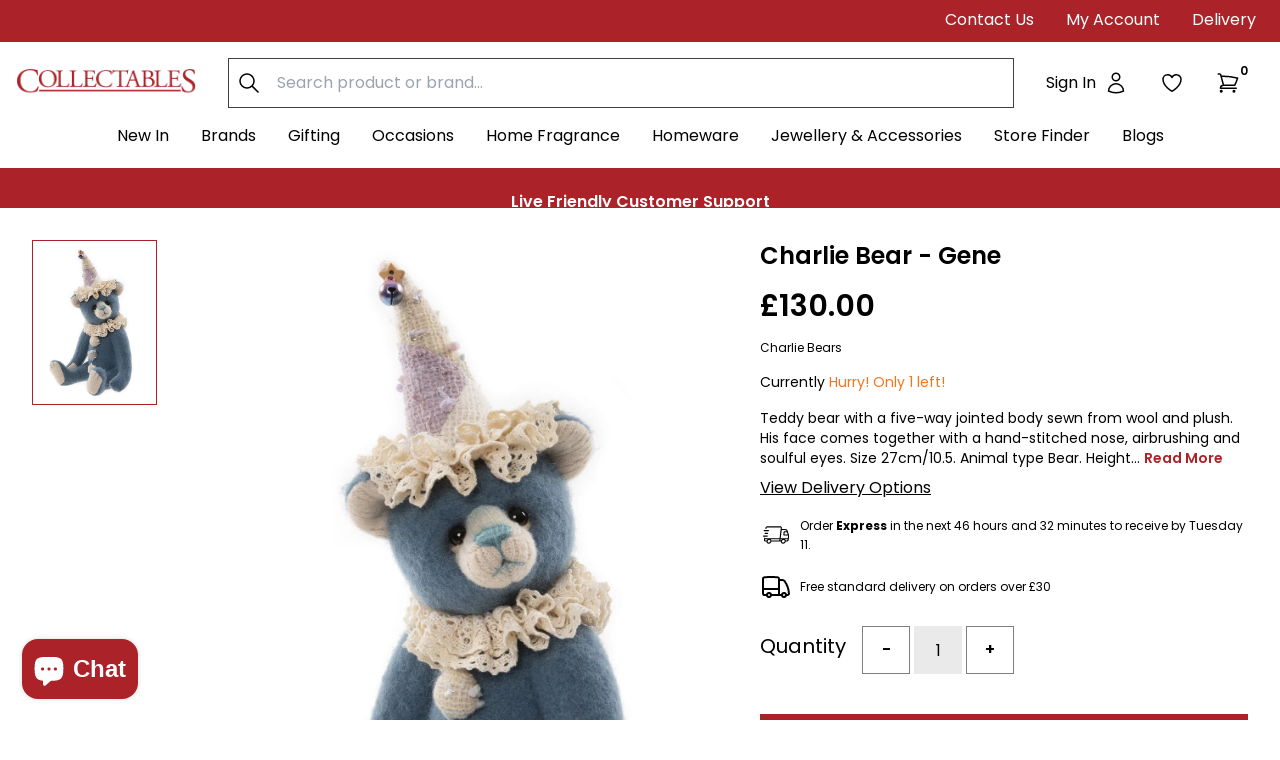

--- FILE ---
content_type: text/html; charset=utf-8
request_url: https://collectables.co.uk/products/mh-charlie-bears-gene
body_size: 68686
content:















<!doctype html>
<html class="no-js overflow-x-hidden" lang="en">
  <head>
    <meta charset="utf-8">
    <meta http-equiv="X-UA-Compatible" content="IE=edge">
    <meta name="viewport" content="width=device-width,initial-scale=1">
    <meta name="theme-color" content="#ab2229">

    <!-- Preload Files -->
    

    <!-- Preconnect Domains -->
    <link rel="preconnect" href="https://fonts.shopifycdn.com" crossorigin>
    <link rel="preconnect" href="https://cdn.shopify.com" crossorigin>
    <!-- <link rel="preconnect" href="https://v.shopify.com" crossorigin/> -->
    <link rel="preconnect" href="https://cdn.shopifycloud.com" crossorigin>
    <link rel="preconnect" href="https://monorail-edge.shopifysvc.com" crossorigin>

    <!-- fallback for browsers that don't support preconnect -->
    <link rel="dns-prefetch" href="https://fonts.shopifycdn.com" crossorigin>
    <link rel="dns-prefetch" href="https://cdn.shopify.com" crossorigin>
    <!-- <link rel="dns-prefetch" href="https://v.shopify.com" crossorigin/> -->
    <link rel="dns-prefetch" href="https://cdn.shopifycloud.com" crossorigin>
    <link rel="dns-prefetch" href="https://monorail-edge.shopifysvc.com" crossorigin><link rel="canonical" href="https://collectables.co.uk/products/mh-charlie-bears-gene"><link rel="shortcut icon" href="//collectables.co.uk/cdn/shop/files/favicon-32x32_f8d0d18f-5b6f-440a-aca0-8e296750cbf3.png?crop=center&height=32&v=1664372210&width=32" type="image/png"><title>Charlie Bear Gene | Collectables</title><meta name="description" content="Teddy bear with a five-way jointed body sewn from wool and plush. His face comes together with a hand-stitched nose, airbrushing and soulful eyes.">
  
  <meta property="og:site_name" content="Collectables">
  <meta property="og:url" content="https://collectables.co.uk/products/mh-charlie-bears-gene">
  <meta property="og:title" content="Charlie Bear Gene | Collectables">
  <meta property="og:type" content="product">
  <meta property="og:description" content="Teddy bear with a five-way jointed body sewn from wool and plush. His face comes together with a hand-stitched nose, airbrushing and soulful eyes."><meta property="og:image" content="http://collectables.co.uk/cdn/shop/products/SJ6286BGene.jpg?v=1756223087">
    <meta property="og:image:secure_url" content="https://collectables.co.uk/cdn/shop/products/SJ6286BGene.jpg?v=1756223087">
    <meta property="og:image:width" content="2340">
    <meta property="og:image:height" content="3150"><meta property="og:price:amount" content="130.00">
    <meta property="og:price:currency" content="GBP"><meta name="twitter:site" content="@CollectablesWeb"><meta name="twitter:card" content="summary_large_image">
  <meta name="twitter:title" content="Charlie Bear Gene | Collectables">
  <meta name="twitter:description" content="Teddy bear with a five-way jointed body sewn from wool and plush. His face comes together with a hand-stitched nose, airbrushing and soulful eyes.">
  
    

<meta property="og:site_name" content="Collectables">
<meta property="og:url" content="https://collectables.co.uk/products/mh-charlie-bears-gene">
<meta property="og:title" content="Charlie Bear - Gene">
<meta property="og:type" content="product">
<meta property="og:description" content="Teddy bear with a five-way jointed body sewn from wool and plush. His face comes together with a hand-stitched nose, airbrushing and soulful eyes."><meta property="og:price:amount" content="130.00">
  <meta property="og:price:currency" content="GBP"><meta property="og:image" content="http://collectables.co.uk/cdn/shop/products/SJ6286BGene.jpg?crop=center&height=1024&v=1756223087&width=1024">
<meta property="og:image:secure_url" content="https://collectables.co.uk/cdn/shop/products/SJ6286BGene.jpg?crop=center&height=1024&v=1756223087&width=1024">

<meta name="twitter:site" content="@CollectablesWeb">
<meta name="twitter:card" content="summary_large_image">
<meta name="twitter:title" content="Charlie Bear - Gene">
<meta name="twitter:description" content="Teddy bear with a five-way jointed body sewn from wool and plush. His face comes together with a hand-stitched nose, airbrushing and soulful eyes.">
<script src="//collectables.co.uk/cdn/shop/t/15/assets/global.min.js?v=178214917242677154381697631065" defer="defer"></script><script src="//collectables.co.uk/cdn/shop/t/15/assets/custom.js?v=100834339894736952291752504608" defer="defer"></script>
    
  <script>window.performance && window.performance.mark && window.performance.mark('shopify.content_for_header.start');</script><meta name="google-site-verification" content="rSSiI8gdmYdxqRNDBBZ4i8SuEEq2nu6CSMYjRp6AwCE">
<meta id="shopify-digital-wallet" name="shopify-digital-wallet" content="/59576713415/digital_wallets/dialog">
<meta name="shopify-checkout-api-token" content="294b0cd93117b90eeee7c0d60db40dae">
<meta id="in-context-paypal-metadata" data-shop-id="59576713415" data-venmo-supported="false" data-environment="production" data-locale="en_US" data-paypal-v4="true" data-currency="GBP">
<link rel="alternate" type="application/json+oembed" href="https://collectables.co.uk/products/mh-charlie-bears-gene.oembed">
<script async="async" src="/checkouts/internal/preloads.js?locale=en-GB"></script>
<link rel="preconnect" href="https://shop.app" crossorigin="anonymous">
<script async="async" src="https://shop.app/checkouts/internal/preloads.js?locale=en-GB&shop_id=59576713415" crossorigin="anonymous"></script>
<script id="apple-pay-shop-capabilities" type="application/json">{"shopId":59576713415,"countryCode":"GB","currencyCode":"GBP","merchantCapabilities":["supports3DS"],"merchantId":"gid:\/\/shopify\/Shop\/59576713415","merchantName":"Collectables","requiredBillingContactFields":["postalAddress","email","phone"],"requiredShippingContactFields":["postalAddress","email","phone"],"shippingType":"shipping","supportedNetworks":["visa","maestro","masterCard","amex","discover","elo"],"total":{"type":"pending","label":"Collectables","amount":"1.00"},"shopifyPaymentsEnabled":true,"supportsSubscriptions":true}</script>
<script id="shopify-features" type="application/json">{"accessToken":"294b0cd93117b90eeee7c0d60db40dae","betas":["rich-media-storefront-analytics"],"domain":"collectables.co.uk","predictiveSearch":true,"shopId":59576713415,"locale":"en"}</script>
<script>var Shopify = Shopify || {};
Shopify.shop = "collectablesdev.myshopify.com";
Shopify.locale = "en";
Shopify.currency = {"active":"GBP","rate":"1.0"};
Shopify.country = "GB";
Shopify.theme = {"name":"Collectables\/main - LIVE","id":137026044163,"schema_name":"Collectables","schema_version":"1.0.0","theme_store_id":null,"role":"main"};
Shopify.theme.handle = "null";
Shopify.theme.style = {"id":null,"handle":null};
Shopify.cdnHost = "collectables.co.uk/cdn";
Shopify.routes = Shopify.routes || {};
Shopify.routes.root = "/";</script>
<script type="module">!function(o){(o.Shopify=o.Shopify||{}).modules=!0}(window);</script>
<script>!function(o){function n(){var o=[];function n(){o.push(Array.prototype.slice.apply(arguments))}return n.q=o,n}var t=o.Shopify=o.Shopify||{};t.loadFeatures=n(),t.autoloadFeatures=n()}(window);</script>
<script>
  window.ShopifyPay = window.ShopifyPay || {};
  window.ShopifyPay.apiHost = "shop.app\/pay";
  window.ShopifyPay.redirectState = null;
</script>
<script id="shop-js-analytics" type="application/json">{"pageType":"product"}</script>
<script defer="defer" async type="module" src="//collectables.co.uk/cdn/shopifycloud/shop-js/modules/v2/client.init-shop-cart-sync_CGREiBkR.en.esm.js"></script>
<script defer="defer" async type="module" src="//collectables.co.uk/cdn/shopifycloud/shop-js/modules/v2/chunk.common_Bt2Up4BP.esm.js"></script>
<script type="module">
  await import("//collectables.co.uk/cdn/shopifycloud/shop-js/modules/v2/client.init-shop-cart-sync_CGREiBkR.en.esm.js");
await import("//collectables.co.uk/cdn/shopifycloud/shop-js/modules/v2/chunk.common_Bt2Up4BP.esm.js");

  window.Shopify.SignInWithShop?.initShopCartSync?.({"fedCMEnabled":true,"windoidEnabled":true});

</script>
<script>
  window.Shopify = window.Shopify || {};
  if (!window.Shopify.featureAssets) window.Shopify.featureAssets = {};
  window.Shopify.featureAssets['shop-js'] = {"shop-cart-sync":["modules/v2/client.shop-cart-sync_CQNAmp__.en.esm.js","modules/v2/chunk.common_Bt2Up4BP.esm.js"],"init-windoid":["modules/v2/client.init-windoid_BMafEeJe.en.esm.js","modules/v2/chunk.common_Bt2Up4BP.esm.js"],"shop-cash-offers":["modules/v2/client.shop-cash-offers_3d66YIS3.en.esm.js","modules/v2/chunk.common_Bt2Up4BP.esm.js","modules/v2/chunk.modal_Dk0o9ppo.esm.js"],"init-fed-cm":["modules/v2/client.init-fed-cm_B-WG4sqw.en.esm.js","modules/v2/chunk.common_Bt2Up4BP.esm.js"],"shop-toast-manager":["modules/v2/client.shop-toast-manager_DhuhblEJ.en.esm.js","modules/v2/chunk.common_Bt2Up4BP.esm.js"],"shop-button":["modules/v2/client.shop-button_B5xLHL5j.en.esm.js","modules/v2/chunk.common_Bt2Up4BP.esm.js"],"avatar":["modules/v2/client.avatar_BTnouDA3.en.esm.js"],"init-shop-email-lookup-coordinator":["modules/v2/client.init-shop-email-lookup-coordinator_hqFayTDE.en.esm.js","modules/v2/chunk.common_Bt2Up4BP.esm.js"],"init-shop-cart-sync":["modules/v2/client.init-shop-cart-sync_CGREiBkR.en.esm.js","modules/v2/chunk.common_Bt2Up4BP.esm.js"],"shop-login-button":["modules/v2/client.shop-login-button_g5QkWrqe.en.esm.js","modules/v2/chunk.common_Bt2Up4BP.esm.js","modules/v2/chunk.modal_Dk0o9ppo.esm.js"],"pay-button":["modules/v2/client.pay-button_Cuf0bNvL.en.esm.js","modules/v2/chunk.common_Bt2Up4BP.esm.js"],"init-shop-for-new-customer-accounts":["modules/v2/client.init-shop-for-new-customer-accounts_Bxwhl6__.en.esm.js","modules/v2/client.shop-login-button_g5QkWrqe.en.esm.js","modules/v2/chunk.common_Bt2Up4BP.esm.js","modules/v2/chunk.modal_Dk0o9ppo.esm.js"],"init-customer-accounts-sign-up":["modules/v2/client.init-customer-accounts-sign-up_al3d1WE3.en.esm.js","modules/v2/client.shop-login-button_g5QkWrqe.en.esm.js","modules/v2/chunk.common_Bt2Up4BP.esm.js","modules/v2/chunk.modal_Dk0o9ppo.esm.js"],"shop-follow-button":["modules/v2/client.shop-follow-button_B9MutJJO.en.esm.js","modules/v2/chunk.common_Bt2Up4BP.esm.js","modules/v2/chunk.modal_Dk0o9ppo.esm.js"],"checkout-modal":["modules/v2/client.checkout-modal_OBPaeP-J.en.esm.js","modules/v2/chunk.common_Bt2Up4BP.esm.js","modules/v2/chunk.modal_Dk0o9ppo.esm.js"],"init-customer-accounts":["modules/v2/client.init-customer-accounts_Brxa5h1K.en.esm.js","modules/v2/client.shop-login-button_g5QkWrqe.en.esm.js","modules/v2/chunk.common_Bt2Up4BP.esm.js","modules/v2/chunk.modal_Dk0o9ppo.esm.js"],"lead-capture":["modules/v2/client.lead-capture_BBBv1Qpe.en.esm.js","modules/v2/chunk.common_Bt2Up4BP.esm.js","modules/v2/chunk.modal_Dk0o9ppo.esm.js"],"shop-login":["modules/v2/client.shop-login_DoNRI_y4.en.esm.js","modules/v2/chunk.common_Bt2Up4BP.esm.js","modules/v2/chunk.modal_Dk0o9ppo.esm.js"],"payment-terms":["modules/v2/client.payment-terms_BlOJedZ2.en.esm.js","modules/v2/chunk.common_Bt2Up4BP.esm.js","modules/v2/chunk.modal_Dk0o9ppo.esm.js"]};
</script>
<script>(function() {
  var isLoaded = false;
  function asyncLoad() {
    if (isLoaded) return;
    isLoaded = true;
    var urls = ["https:\/\/cdn.salesfire.co.uk\/code\/039cb426-c980-4d81-8f52-dab078cb24a9.js?shop=collectablesdev.myshopify.com","https:\/\/static.klaviyo.com\/onsite\/js\/klaviyo.js?company_id=Vxk2hm\u0026shop=collectablesdev.myshopify.com","https:\/\/static.klaviyo.com\/onsite\/js\/Vxk2hm\/klaviyo.js?company_id=Vxk2hm\u0026shop=collectablesdev.myshopify.com","https:\/\/cdn.roseperl.com\/storelocator-prod\/stockist-form\/collectablesdev-1750215652.js?shop=collectablesdev.myshopify.com","https:\/\/cdn.roseperl.com\/storelocator-prod\/setting\/collectablesdev-1752765006.js?shop=collectablesdev.myshopify.com","https:\/\/cdn.roseperl.com\/storelocator-prod\/wtb\/collectablesdev-1752765007.js?shop=collectablesdev.myshopify.com","https:\/\/na.shgcdn3.com\/pixel-collector.js?shop=collectablesdev.myshopify.com"];
    for (var i = 0; i < urls.length; i++) {
      var s = document.createElement('script');
      s.type = 'text/javascript';
      s.async = true;
      s.src = urls[i];
      var x = document.getElementsByTagName('script')[0];
      x.parentNode.insertBefore(s, x);
    }
  };
  if(window.attachEvent) {
    window.attachEvent('onload', asyncLoad);
  } else {
    window.addEventListener('load', asyncLoad, false);
  }
})();</script>
<script id="__st">var __st={"a":59576713415,"offset":0,"reqid":"10c2e8e9-3d0d-4d2f-a09c-967ba4973413-1762604855","pageurl":"collectables.co.uk\/products\/mh-charlie-bears-gene","u":"f0e80184868b","p":"product","rtyp":"product","rid":7604789313795};</script>
<script>window.ShopifyPaypalV4VisibilityTracking = true;</script>
<script id="captcha-bootstrap">!function(){'use strict';const t='contact',e='account',n='new_comment',o=[[t,t],['blogs',n],['comments',n],[t,'customer']],c=[[e,'customer_login'],[e,'guest_login'],[e,'recover_customer_password'],[e,'create_customer']],r=t=>t.map((([t,e])=>`form[action*='/${t}']:not([data-nocaptcha='true']) input[name='form_type'][value='${e}']`)).join(','),a=t=>()=>t?[...document.querySelectorAll(t)].map((t=>t.form)):[];function s(){const t=[...o],e=r(t);return a(e)}const i='password',u='form_key',d=['recaptcha-v3-token','g-recaptcha-response','h-captcha-response',i],f=()=>{try{return window.sessionStorage}catch{return}},m='__shopify_v',_=t=>t.elements[u];function p(t,e,n=!1){try{const o=window.sessionStorage,c=JSON.parse(o.getItem(e)),{data:r}=function(t){const{data:e,action:n}=t;return t[m]||n?{data:e,action:n}:{data:t,action:n}}(c);for(const[e,n]of Object.entries(r))t.elements[e]&&(t.elements[e].value=n);n&&o.removeItem(e)}catch(o){console.error('form repopulation failed',{error:o})}}const l='form_type',E='cptcha';function T(t){t.dataset[E]=!0}const w=window,h=w.document,L='Shopify',v='ce_forms',y='captcha';let A=!1;((t,e)=>{const n=(g='f06e6c50-85a8-45c8-87d0-21a2b65856fe',I='https://cdn.shopify.com/shopifycloud/storefront-forms-hcaptcha/ce_storefront_forms_captcha_hcaptcha.v1.5.2.iife.js',D={infoText:'Protected by hCaptcha',privacyText:'Privacy',termsText:'Terms'},(t,e,n)=>{const o=w[L][v],c=o.bindForm;if(c)return c(t,g,e,D).then(n);var r;o.q.push([[t,g,e,D],n]),r=I,A||(h.body.append(Object.assign(h.createElement('script'),{id:'captcha-provider',async:!0,src:r})),A=!0)});var g,I,D;w[L]=w[L]||{},w[L][v]=w[L][v]||{},w[L][v].q=[],w[L][y]=w[L][y]||{},w[L][y].protect=function(t,e){n(t,void 0,e),T(t)},Object.freeze(w[L][y]),function(t,e,n,w,h,L){const[v,y,A,g]=function(t,e,n){const i=e?o:[],u=t?c:[],d=[...i,...u],f=r(d),m=r(i),_=r(d.filter((([t,e])=>n.includes(e))));return[a(f),a(m),a(_),s()]}(w,h,L),I=t=>{const e=t.target;return e instanceof HTMLFormElement?e:e&&e.form},D=t=>v().includes(t);t.addEventListener('submit',(t=>{const e=I(t);if(!e)return;const n=D(e)&&!e.dataset.hcaptchaBound&&!e.dataset.recaptchaBound,o=_(e),c=g().includes(e)&&(!o||!o.value);(n||c)&&t.preventDefault(),c&&!n&&(function(t){try{if(!f())return;!function(t){const e=f();if(!e)return;const n=_(t);if(!n)return;const o=n.value;o&&e.removeItem(o)}(t);const e=Array.from(Array(32),(()=>Math.random().toString(36)[2])).join('');!function(t,e){_(t)||t.append(Object.assign(document.createElement('input'),{type:'hidden',name:u})),t.elements[u].value=e}(t,e),function(t,e){const n=f();if(!n)return;const o=[...t.querySelectorAll(`input[type='${i}']`)].map((({name:t})=>t)),c=[...d,...o],r={};for(const[a,s]of new FormData(t).entries())c.includes(a)||(r[a]=s);n.setItem(e,JSON.stringify({[m]:1,action:t.action,data:r}))}(t,e)}catch(e){console.error('failed to persist form',e)}}(e),e.submit())}));const S=(t,e)=>{t&&!t.dataset[E]&&(n(t,e.some((e=>e===t))),T(t))};for(const o of['focusin','change'])t.addEventListener(o,(t=>{const e=I(t);D(e)&&S(e,y())}));const B=e.get('form_key'),M=e.get(l),P=B&&M;t.addEventListener('DOMContentLoaded',(()=>{const t=y();if(P)for(const e of t)e.elements[l].value===M&&p(e,B);[...new Set([...A(),...v().filter((t=>'true'===t.dataset.shopifyCaptcha))])].forEach((e=>S(e,t)))}))}(h,new URLSearchParams(w.location.search),n,t,e,['guest_login'])})(!0,!0)}();</script>
<script integrity="sha256-52AcMU7V7pcBOXWImdc/TAGTFKeNjmkeM1Pvks/DTgc=" data-source-attribution="shopify.loadfeatures" defer="defer" src="//collectables.co.uk/cdn/shopifycloud/storefront/assets/storefront/load_feature-81c60534.js" crossorigin="anonymous"></script>
<script crossorigin="anonymous" defer="defer" src="//collectables.co.uk/cdn/shopifycloud/storefront/assets/shopify_pay/storefront-65b4c6d7.js?v=20250812"></script>
<script data-source-attribution="shopify.dynamic_checkout.dynamic.init">var Shopify=Shopify||{};Shopify.PaymentButton=Shopify.PaymentButton||{isStorefrontPortableWallets:!0,init:function(){window.Shopify.PaymentButton.init=function(){};var t=document.createElement("script");t.src="https://collectables.co.uk/cdn/shopifycloud/portable-wallets/latest/portable-wallets.en.js",t.type="module",document.head.appendChild(t)}};
</script>
<script data-source-attribution="shopify.dynamic_checkout.buyer_consent">
  function portableWalletsHideBuyerConsent(e){var t=document.getElementById("shopify-buyer-consent"),n=document.getElementById("shopify-subscription-policy-button");t&&n&&(t.classList.add("hidden"),t.setAttribute("aria-hidden","true"),n.removeEventListener("click",e))}function portableWalletsShowBuyerConsent(e){var t=document.getElementById("shopify-buyer-consent"),n=document.getElementById("shopify-subscription-policy-button");t&&n&&(t.classList.remove("hidden"),t.removeAttribute("aria-hidden"),n.addEventListener("click",e))}window.Shopify?.PaymentButton&&(window.Shopify.PaymentButton.hideBuyerConsent=portableWalletsHideBuyerConsent,window.Shopify.PaymentButton.showBuyerConsent=portableWalletsShowBuyerConsent);
</script>
<script data-source-attribution="shopify.dynamic_checkout.cart.bootstrap">document.addEventListener("DOMContentLoaded",(function(){function t(){return document.querySelector("shopify-accelerated-checkout-cart, shopify-accelerated-checkout")}if(t())Shopify.PaymentButton.init();else{new MutationObserver((function(e,n){t()&&(Shopify.PaymentButton.init(),n.disconnect())})).observe(document.body,{childList:!0,subtree:!0})}}));
</script>
<script id='scb4127' type='text/javascript' async='' src='https://collectables.co.uk/cdn/shopifycloud/privacy-banner/storefront-banner.js'></script><link id="shopify-accelerated-checkout-styles" rel="stylesheet" media="screen" href="https://collectables.co.uk/cdn/shopifycloud/portable-wallets/latest/accelerated-checkout-backwards-compat.css" crossorigin="anonymous">
<style id="shopify-accelerated-checkout-cart">
        #shopify-buyer-consent {
  margin-top: 1em;
  display: inline-block;
  width: 100%;
}

#shopify-buyer-consent.hidden {
  display: none;
}

#shopify-subscription-policy-button {
  background: none;
  border: none;
  padding: 0;
  text-decoration: underline;
  font-size: inherit;
  cursor: pointer;
}

#shopify-subscription-policy-button::before {
  box-shadow: none;
}

      </style>
<script id="sections-script" data-sections="product-recommendations,header" defer="defer" src="//collectables.co.uk/cdn/shop/t/15/compiled_assets/scripts.js?43731"></script>
<script>window.performance && window.performance.mark && window.performance.mark('shopify.content_for_header.end');</script>
  





  <script type="text/javascript">
    
      window.__shgMoneyFormat = window.__shgMoneyFormat || {"AED":{"currency":"AED","currency_symbol":"د.إ","currency_symbol_location":"left","decimal_places":2,"decimal_separator":".","thousands_separator":","},"AFN":{"currency":"AFN","currency_symbol":"؋","currency_symbol_location":"left","decimal_places":2,"decimal_separator":".","thousands_separator":","},"ALL":{"currency":"ALL","currency_symbol":"L","currency_symbol_location":"left","decimal_places":2,"decimal_separator":".","thousands_separator":","},"AMD":{"currency":"AMD","currency_symbol":"դր.","currency_symbol_location":"left","decimal_places":2,"decimal_separator":".","thousands_separator":","},"ANG":{"currency":"ANG","currency_symbol":"ƒ","currency_symbol_location":"left","decimal_places":2,"decimal_separator":".","thousands_separator":","},"AUD":{"currency":"AUD","currency_symbol":"$","currency_symbol_location":"left","decimal_places":2,"decimal_separator":".","thousands_separator":","},"AWG":{"currency":"AWG","currency_symbol":"ƒ","currency_symbol_location":"left","decimal_places":2,"decimal_separator":".","thousands_separator":","},"AZN":{"currency":"AZN","currency_symbol":"₼","currency_symbol_location":"left","decimal_places":2,"decimal_separator":".","thousands_separator":","},"BAM":{"currency":"BAM","currency_symbol":"КМ","currency_symbol_location":"left","decimal_places":2,"decimal_separator":".","thousands_separator":","},"BBD":{"currency":"BBD","currency_symbol":"$","currency_symbol_location":"left","decimal_places":2,"decimal_separator":".","thousands_separator":","},"BDT":{"currency":"BDT","currency_symbol":"৳","currency_symbol_location":"left","decimal_places":2,"decimal_separator":".","thousands_separator":","},"BGN":{"currency":"BGN","currency_symbol":"лв.","currency_symbol_location":"left","decimal_places":2,"decimal_separator":".","thousands_separator":","},"BIF":{"currency":"BIF","currency_symbol":"Fr","currency_symbol_location":"left","decimal_places":2,"decimal_separator":".","thousands_separator":","},"BND":{"currency":"BND","currency_symbol":"$","currency_symbol_location":"left","decimal_places":2,"decimal_separator":".","thousands_separator":","},"BOB":{"currency":"BOB","currency_symbol":"Bs.","currency_symbol_location":"left","decimal_places":2,"decimal_separator":".","thousands_separator":","},"BSD":{"currency":"BSD","currency_symbol":"$","currency_symbol_location":"left","decimal_places":2,"decimal_separator":".","thousands_separator":","},"BWP":{"currency":"BWP","currency_symbol":"P","currency_symbol_location":"left","decimal_places":2,"decimal_separator":".","thousands_separator":","},"BZD":{"currency":"BZD","currency_symbol":"$","currency_symbol_location":"left","decimal_places":2,"decimal_separator":".","thousands_separator":","},"CAD":{"currency":"CAD","currency_symbol":"$","currency_symbol_location":"left","decimal_places":2,"decimal_separator":".","thousands_separator":","},"CDF":{"currency":"CDF","currency_symbol":"Fr","currency_symbol_location":"left","decimal_places":2,"decimal_separator":".","thousands_separator":","},"CHF":{"currency":"CHF","currency_symbol":"CHF","currency_symbol_location":"left","decimal_places":2,"decimal_separator":".","thousands_separator":","},"CNY":{"currency":"CNY","currency_symbol":"¥","currency_symbol_location":"left","decimal_places":2,"decimal_separator":".","thousands_separator":","},"CRC":{"currency":"CRC","currency_symbol":"₡","currency_symbol_location":"left","decimal_places":2,"decimal_separator":".","thousands_separator":","},"CVE":{"currency":"CVE","currency_symbol":"$","currency_symbol_location":"left","decimal_places":2,"decimal_separator":".","thousands_separator":","},"CZK":{"currency":"CZK","currency_symbol":"Kč","currency_symbol_location":"left","decimal_places":2,"decimal_separator":".","thousands_separator":","},"DJF":{"currency":"DJF","currency_symbol":"Fdj","currency_symbol_location":"left","decimal_places":2,"decimal_separator":".","thousands_separator":","},"DKK":{"currency":"DKK","currency_symbol":"kr.","currency_symbol_location":"left","decimal_places":2,"decimal_separator":".","thousands_separator":","},"DOP":{"currency":"DOP","currency_symbol":"$","currency_symbol_location":"left","decimal_places":2,"decimal_separator":".","thousands_separator":","},"DZD":{"currency":"DZD","currency_symbol":"د.ج","currency_symbol_location":"left","decimal_places":2,"decimal_separator":".","thousands_separator":","},"EGP":{"currency":"EGP","currency_symbol":"ج.م","currency_symbol_location":"left","decimal_places":2,"decimal_separator":".","thousands_separator":","},"ETB":{"currency":"ETB","currency_symbol":"Br","currency_symbol_location":"left","decimal_places":2,"decimal_separator":".","thousands_separator":","},"EUR":{"currency":"EUR","currency_symbol":"€","currency_symbol_location":"left","decimal_places":2,"decimal_separator":".","thousands_separator":","},"FJD":{"currency":"FJD","currency_symbol":"$","currency_symbol_location":"left","decimal_places":2,"decimal_separator":".","thousands_separator":","},"FKP":{"currency":"FKP","currency_symbol":"£","currency_symbol_location":"left","decimal_places":2,"decimal_separator":".","thousands_separator":","},"GBP":{"currency":"GBP","currency_symbol":"£","currency_symbol_location":"left","decimal_places":2,"decimal_separator":".","thousands_separator":","},"GMD":{"currency":"GMD","currency_symbol":"D","currency_symbol_location":"left","decimal_places":2,"decimal_separator":".","thousands_separator":","},"GNF":{"currency":"GNF","currency_symbol":"Fr","currency_symbol_location":"left","decimal_places":2,"decimal_separator":".","thousands_separator":","},"GTQ":{"currency":"GTQ","currency_symbol":"Q","currency_symbol_location":"left","decimal_places":2,"decimal_separator":".","thousands_separator":","},"GYD":{"currency":"GYD","currency_symbol":"$","currency_symbol_location":"left","decimal_places":2,"decimal_separator":".","thousands_separator":","},"HKD":{"currency":"HKD","currency_symbol":"$","currency_symbol_location":"left","decimal_places":2,"decimal_separator":".","thousands_separator":","},"HNL":{"currency":"HNL","currency_symbol":"L","currency_symbol_location":"left","decimal_places":2,"decimal_separator":".","thousands_separator":","},"HUF":{"currency":"HUF","currency_symbol":"Ft","currency_symbol_location":"left","decimal_places":2,"decimal_separator":".","thousands_separator":","},"IDR":{"currency":"IDR","currency_symbol":"Rp","currency_symbol_location":"left","decimal_places":2,"decimal_separator":".","thousands_separator":","},"ILS":{"currency":"ILS","currency_symbol":"₪","currency_symbol_location":"left","decimal_places":2,"decimal_separator":".","thousands_separator":","},"INR":{"currency":"INR","currency_symbol":"₹","currency_symbol_location":"left","decimal_places":2,"decimal_separator":".","thousands_separator":","},"ISK":{"currency":"ISK","currency_symbol":"kr.","currency_symbol_location":"left","decimal_places":2,"decimal_separator":".","thousands_separator":","},"JMD":{"currency":"JMD","currency_symbol":"$","currency_symbol_location":"left","decimal_places":2,"decimal_separator":".","thousands_separator":","},"JPY":{"currency":"JPY","currency_symbol":"¥","currency_symbol_location":"left","decimal_places":2,"decimal_separator":".","thousands_separator":","},"KES":{"currency":"KES","currency_symbol":"KSh","currency_symbol_location":"left","decimal_places":2,"decimal_separator":".","thousands_separator":","},"KGS":{"currency":"KGS","currency_symbol":"som","currency_symbol_location":"left","decimal_places":2,"decimal_separator":".","thousands_separator":","},"KHR":{"currency":"KHR","currency_symbol":"៛","currency_symbol_location":"left","decimal_places":2,"decimal_separator":".","thousands_separator":","},"KMF":{"currency":"KMF","currency_symbol":"Fr","currency_symbol_location":"left","decimal_places":2,"decimal_separator":".","thousands_separator":","},"KRW":{"currency":"KRW","currency_symbol":"₩","currency_symbol_location":"left","decimal_places":2,"decimal_separator":".","thousands_separator":","},"KYD":{"currency":"KYD","currency_symbol":"$","currency_symbol_location":"left","decimal_places":2,"decimal_separator":".","thousands_separator":","},"KZT":{"currency":"KZT","currency_symbol":"₸","currency_symbol_location":"left","decimal_places":2,"decimal_separator":".","thousands_separator":","},"LAK":{"currency":"LAK","currency_symbol":"₭","currency_symbol_location":"left","decimal_places":2,"decimal_separator":".","thousands_separator":","},"LBP":{"currency":"LBP","currency_symbol":"ل.ل","currency_symbol_location":"left","decimal_places":2,"decimal_separator":".","thousands_separator":","},"LKR":{"currency":"LKR","currency_symbol":"₨","currency_symbol_location":"left","decimal_places":2,"decimal_separator":".","thousands_separator":","},"MAD":{"currency":"MAD","currency_symbol":"د.م.","currency_symbol_location":"left","decimal_places":2,"decimal_separator":".","thousands_separator":","},"MDL":{"currency":"MDL","currency_symbol":"L","currency_symbol_location":"left","decimal_places":2,"decimal_separator":".","thousands_separator":","},"MKD":{"currency":"MKD","currency_symbol":"ден","currency_symbol_location":"left","decimal_places":2,"decimal_separator":".","thousands_separator":","},"MMK":{"currency":"MMK","currency_symbol":"K","currency_symbol_location":"left","decimal_places":2,"decimal_separator":".","thousands_separator":","},"MNT":{"currency":"MNT","currency_symbol":"₮","currency_symbol_location":"left","decimal_places":2,"decimal_separator":".","thousands_separator":","},"MOP":{"currency":"MOP","currency_symbol":"P","currency_symbol_location":"left","decimal_places":2,"decimal_separator":".","thousands_separator":","},"MUR":{"currency":"MUR","currency_symbol":"₨","currency_symbol_location":"left","decimal_places":2,"decimal_separator":".","thousands_separator":","},"MVR":{"currency":"MVR","currency_symbol":"MVR","currency_symbol_location":"left","decimal_places":2,"decimal_separator":".","thousands_separator":","},"MWK":{"currency":"MWK","currency_symbol":"MK","currency_symbol_location":"left","decimal_places":2,"decimal_separator":".","thousands_separator":","},"MYR":{"currency":"MYR","currency_symbol":"RM","currency_symbol_location":"left","decimal_places":2,"decimal_separator":".","thousands_separator":","},"NGN":{"currency":"NGN","currency_symbol":"₦","currency_symbol_location":"left","decimal_places":2,"decimal_separator":".","thousands_separator":","},"NIO":{"currency":"NIO","currency_symbol":"C$","currency_symbol_location":"left","decimal_places":2,"decimal_separator":".","thousands_separator":","},"NPR":{"currency":"NPR","currency_symbol":"Rs.","currency_symbol_location":"left","decimal_places":2,"decimal_separator":".","thousands_separator":","},"NZD":{"currency":"NZD","currency_symbol":"$","currency_symbol_location":"left","decimal_places":2,"decimal_separator":".","thousands_separator":","},"PEN":{"currency":"PEN","currency_symbol":"S/","currency_symbol_location":"left","decimal_places":2,"decimal_separator":".","thousands_separator":","},"PGK":{"currency":"PGK","currency_symbol":"K","currency_symbol_location":"left","decimal_places":2,"decimal_separator":".","thousands_separator":","},"PHP":{"currency":"PHP","currency_symbol":"₱","currency_symbol_location":"left","decimal_places":2,"decimal_separator":".","thousands_separator":","},"PKR":{"currency":"PKR","currency_symbol":"₨","currency_symbol_location":"left","decimal_places":2,"decimal_separator":".","thousands_separator":","},"PLN":{"currency":"PLN","currency_symbol":"zł","currency_symbol_location":"left","decimal_places":2,"decimal_separator":".","thousands_separator":","},"PYG":{"currency":"PYG","currency_symbol":"₲","currency_symbol_location":"left","decimal_places":2,"decimal_separator":".","thousands_separator":","},"QAR":{"currency":"QAR","currency_symbol":"ر.ق","currency_symbol_location":"left","decimal_places":2,"decimal_separator":".","thousands_separator":","},"RON":{"currency":"RON","currency_symbol":"Lei","currency_symbol_location":"left","decimal_places":2,"decimal_separator":".","thousands_separator":","},"RSD":{"currency":"RSD","currency_symbol":"РСД","currency_symbol_location":"left","decimal_places":2,"decimal_separator":".","thousands_separator":","},"RWF":{"currency":"RWF","currency_symbol":"FRw","currency_symbol_location":"left","decimal_places":2,"decimal_separator":".","thousands_separator":","},"SAR":{"currency":"SAR","currency_symbol":"ر.س","currency_symbol_location":"left","decimal_places":2,"decimal_separator":".","thousands_separator":","},"SBD":{"currency":"SBD","currency_symbol":"$","currency_symbol_location":"left","decimal_places":2,"decimal_separator":".","thousands_separator":","},"SEK":{"currency":"SEK","currency_symbol":"kr","currency_symbol_location":"left","decimal_places":2,"decimal_separator":".","thousands_separator":","},"SGD":{"currency":"SGD","currency_symbol":"$","currency_symbol_location":"left","decimal_places":2,"decimal_separator":".","thousands_separator":","},"SHP":{"currency":"SHP","currency_symbol":"£","currency_symbol_location":"left","decimal_places":2,"decimal_separator":".","thousands_separator":","},"SLL":{"currency":"SLL","currency_symbol":"Le","currency_symbol_location":"left","decimal_places":2,"decimal_separator":".","thousands_separator":","},"STD":{"currency":"STD","currency_symbol":"Db","currency_symbol_location":"left","decimal_places":2,"decimal_separator":".","thousands_separator":","},"THB":{"currency":"THB","currency_symbol":"฿","currency_symbol_location":"left","decimal_places":2,"decimal_separator":".","thousands_separator":","},"TJS":{"currency":"TJS","currency_symbol":"ЅМ","currency_symbol_location":"left","decimal_places":2,"decimal_separator":".","thousands_separator":","},"TOP":{"currency":"TOP","currency_symbol":"T$","currency_symbol_location":"left","decimal_places":2,"decimal_separator":".","thousands_separator":","},"TTD":{"currency":"TTD","currency_symbol":"$","currency_symbol_location":"left","decimal_places":2,"decimal_separator":".","thousands_separator":","},"TWD":{"currency":"TWD","currency_symbol":"$","currency_symbol_location":"left","decimal_places":2,"decimal_separator":".","thousands_separator":","},"TZS":{"currency":"TZS","currency_symbol":"Sh","currency_symbol_location":"left","decimal_places":2,"decimal_separator":".","thousands_separator":","},"UAH":{"currency":"UAH","currency_symbol":"₴","currency_symbol_location":"left","decimal_places":2,"decimal_separator":".","thousands_separator":","},"UGX":{"currency":"UGX","currency_symbol":"USh","currency_symbol_location":"left","decimal_places":2,"decimal_separator":".","thousands_separator":","},"USD":{"currency":"USD","currency_symbol":"$","currency_symbol_location":"left","decimal_places":2,"decimal_separator":".","thousands_separator":","},"UYU":{"currency":"UYU","currency_symbol":"$U","currency_symbol_location":"left","decimal_places":2,"decimal_separator":".","thousands_separator":","},"UZS":{"currency":"UZS","currency_symbol":"so'm","currency_symbol_location":"left","decimal_places":2,"decimal_separator":".","thousands_separator":","},"VND":{"currency":"VND","currency_symbol":"₫","currency_symbol_location":"left","decimal_places":2,"decimal_separator":".","thousands_separator":","},"VUV":{"currency":"VUV","currency_symbol":"Vt","currency_symbol_location":"left","decimal_places":2,"decimal_separator":".","thousands_separator":","},"WST":{"currency":"WST","currency_symbol":"T","currency_symbol_location":"left","decimal_places":2,"decimal_separator":".","thousands_separator":","},"XAF":{"currency":"XAF","currency_symbol":"CFA","currency_symbol_location":"left","decimal_places":2,"decimal_separator":".","thousands_separator":","},"XCD":{"currency":"XCD","currency_symbol":"$","currency_symbol_location":"left","decimal_places":2,"decimal_separator":".","thousands_separator":","},"XOF":{"currency":"XOF","currency_symbol":"Fr","currency_symbol_location":"left","decimal_places":2,"decimal_separator":".","thousands_separator":","},"XPF":{"currency":"XPF","currency_symbol":"Fr","currency_symbol_location":"left","decimal_places":2,"decimal_separator":".","thousands_separator":","},"YER":{"currency":"YER","currency_symbol":"﷼","currency_symbol_location":"left","decimal_places":2,"decimal_separator":".","thousands_separator":","}};
    
    window.__shgCurrentCurrencyCode = window.__shgCurrentCurrencyCode || {
      currency: "GBP",
      currency_symbol: "£",
      decimal_separator: ".",
      thousands_separator: ",",
      decimal_places: 2,
      currency_symbol_location: "left"
    };
  </script>




    <!-- Google Fonts --><style data-shopify>
@font-face {
  font-family: Poppins;
  font-weight: 400;
  font-style: normal;
  font-display: swap;
  src: url("//collectables.co.uk/cdn/fonts/poppins/poppins_n4.0ba78fa5af9b0e1a374041b3ceaadf0a43b41362.woff2") format("woff2"),
       url("//collectables.co.uk/cdn/fonts/poppins/poppins_n4.214741a72ff2596839fc9760ee7a770386cf16ca.woff") format("woff");
}

@font-face {
  font-family: Poppins;
  font-weight: 600;
  font-style: normal;
  font-display: swap;
  src: url("//collectables.co.uk/cdn/fonts/poppins/poppins_n6.aa29d4918bc243723d56b59572e18228ed0786f6.woff2") format("woff2"),
       url("//collectables.co.uk/cdn/fonts/poppins/poppins_n6.5f815d845fe073750885d5b7e619ee00e8111208.woff") format("woff");
}

@font-face {
  font-family: Poppins;
  font-weight: 400;
  font-style: normal;
  font-display: swap;
  src: url("//collectables.co.uk/cdn/fonts/poppins/poppins_n4.0ba78fa5af9b0e1a374041b3ceaadf0a43b41362.woff2") format("woff2"),
       url("//collectables.co.uk/cdn/fonts/poppins/poppins_n4.214741a72ff2596839fc9760ee7a770386cf16ca.woff") format("woff");
}


@font-face {
  font-family: Poppins;
  font-weight: 700;
  font-style: normal;
  font-display: swap;
  src: url("//collectables.co.uk/cdn/fonts/poppins/poppins_n7.56758dcf284489feb014a026f3727f2f20a54626.woff2") format("woff2"),
       url("//collectables.co.uk/cdn/fonts/poppins/poppins_n7.f34f55d9b3d3205d2cd6f64955ff4b36f0cfd8da.woff") format("woff");
}

@font-face {
  font-family: Poppins;
  font-weight: 400;
  font-style: italic;
  font-display: swap;
  src: url("//collectables.co.uk/cdn/fonts/poppins/poppins_i4.846ad1e22474f856bd6b81ba4585a60799a9f5d2.woff2") format("woff2"),
       url("//collectables.co.uk/cdn/fonts/poppins/poppins_i4.56b43284e8b52fc64c1fd271f289a39e8477e9ec.woff") format("woff");
}

@font-face {
  font-family: Poppins;
  font-weight: 700;
  font-style: italic;
  font-display: swap;
  src: url("//collectables.co.uk/cdn/fonts/poppins/poppins_i7.42fd71da11e9d101e1e6c7932199f925f9eea42d.woff2") format("woff2"),
       url("//collectables.co.uk/cdn/fonts/poppins/poppins_i7.ec8499dbd7616004e21155106d13837fff4cf556.woff") format("woff");
}


@font-face {
  font-family: Poppins;
  font-weight: 700;
  font-style: normal;
  font-display: swap;
  src: url("//collectables.co.uk/cdn/fonts/poppins/poppins_n7.56758dcf284489feb014a026f3727f2f20a54626.woff2") format("woff2"),
       url("//collectables.co.uk/cdn/fonts/poppins/poppins_n7.f34f55d9b3d3205d2cd6f64955ff4b36f0cfd8da.woff") format("woff");
}

@font-face {
  font-family: Poppins;
  font-weight: 600;
  font-style: italic;
  font-display: swap;
  src: url("//collectables.co.uk/cdn/fonts/poppins/poppins_i6.bb8044d6203f492888d626dafda3c2999253e8e9.woff2") format("woff2"),
       url("//collectables.co.uk/cdn/fonts/poppins/poppins_i6.e233dec1a61b1e7dead9f920159eda42280a02c3.woff") format("woff");
}

@font-face {
  font-family: Poppins;
  font-weight: 700;
  font-style: italic;
  font-display: swap;
  src: url("//collectables.co.uk/cdn/fonts/poppins/poppins_i7.42fd71da11e9d101e1e6c7932199f925f9eea42d.woff2") format("woff2"),
       url("//collectables.co.uk/cdn/fonts/poppins/poppins_i7.ec8499dbd7616004e21155106d13837fff4cf556.woff") format("woff");
}


@font-face {
  font-family: Poppins;
  font-weight: 700;
  font-style: normal;
  font-display: swap;
  src: url("//collectables.co.uk/cdn/fonts/poppins/poppins_n7.56758dcf284489feb014a026f3727f2f20a54626.woff2") format("woff2"),
       url("//collectables.co.uk/cdn/fonts/poppins/poppins_n7.f34f55d9b3d3205d2cd6f64955ff4b36f0cfd8da.woff") format("woff");
}

@font-face {
  font-family: Poppins;
  font-weight: 400;
  font-style: italic;
  font-display: swap;
  src: url("//collectables.co.uk/cdn/fonts/poppins/poppins_i4.846ad1e22474f856bd6b81ba4585a60799a9f5d2.woff2") format("woff2"),
       url("//collectables.co.uk/cdn/fonts/poppins/poppins_i4.56b43284e8b52fc64c1fd271f289a39e8477e9ec.woff") format("woff");
}

@font-face {
  font-family: Poppins;
  font-weight: 700;
  font-style: italic;
  font-display: swap;
  src: url("//collectables.co.uk/cdn/fonts/poppins/poppins_i7.42fd71da11e9d101e1e6c7932199f925f9eea42d.woff2") format("woff2"),
       url("//collectables.co.uk/cdn/fonts/poppins/poppins_i7.ec8499dbd7616004e21155106d13837fff4cf556.woff") format("woff");
}

</style><!-- Critical CSS --><style data-shopify>
  :root{
      --navigation-font-family: Poppins;
      --navigation-font-family-fallback: Poppins;
      --navigation-font-weight: 400;
      --navigation-font-style: normal;
      --navigation-transform: capitalize;
      --navigation-letter-spacing: 0px;
      --body-font-family: Poppins, sans-serif;
      --body-font-family-fallback: sans-serif;
      --body-font-weight: 400;
      --body-font-style: normal;
      --body-font-size: 16px;
      --header-font-family: Poppins;
      --header-font-family-fallback: Poppins;
      --header-font-weight: 600;
      --header-font-style: normal;
      --header-transform: capitalize;
      --header-letter-spacing: 0px;

      --primary-color: #ab2229;
      --primary-color-light: #ffffff;
      --primary-link-color:#000000;
      --primary-link-color-hover: #EEEEEE;
      --secondary-link-color: #ab2229;
      --secondary-link-color-hover: #EEEEEE;

      --body-text-color: #000;

      --form-border-color: #EEEEEE;
      --color-blankstate: rgba(0, 0, 0, 0.35);
      --color-blankstate-border: rgba(0, 0, 0, 0.2);
      --color-blankstate-background: rgba(0, 0, 0, 0.1);

      --font-size-base: 16px;
      --body-weight: 400;
      --heading_one_fs: 32px;
      --heading_two_fs: 28px;
      --heading_three_fs: 24px;
      --heading_four_fs: 20px;
      --heading_five_fs: 18px;
      --heading_six_fs: 16px;

      --svg-select-icon: url("//collectables.co.uk/cdn/shop/t/15/assets/ico-select.svg?43731");
      --svg-icon-color: #bfbfbf;

      --primary-btn-bg: #ab2229;
      --primary-btn-text: #ffffff;
      --primary-btn-bg-hover: #8a8a8a;
      --primary-btn-text-hover: #ffffff;

      --secondary-btn-bg: #fff;
      --secondary-btn-text: #262626;
      --secondary-btn-bg-hover: #EEEEEE;
      --secondary-btn-text-hover: #262626;

      --tertiary-btn-bg: #000000;
      --tertiary-btn-text: #000000;
      --tertiary-btn-bg-hover: #000000;
      --tertiary-btn-text-hover: #ffffff;

      --atc-btn-bg: #ab2229;
      --atc-btn-text: #FFFFFF;
      --atc-btn-bg-hover: #000;
      --atc-btn-text-hover: #ffffff;

      --title-bg-image: url("Liquid error (snippets/critical-css-variables line 70): invalid url input");
      --title-bg-color:  #ffffff;
      --title-font-color: #000000;

      --header-link-color: #000000;
      --scrollbar-color: #8a8a8a;
      --border-color: #3f3f46;
      --search-results-background: #FFFFFF;

      --nav-tier-one-font-size: 14px;
      --nav-tier-two-font-size: 14px;
      --nav-tier-three-font-size: 14px;
      --nav-tier-one-font-colour: #000000;
      --nav-tier-two-font-colour: #000000;
      --nav-tier-three-font-colour: #000000;

      --subscription-product-block-background-color: #fff;
      --subscription-product-block-text-color: #000;
      --subscription-product-active-block-background-color: #f1f1f1;
      --subscription-product-active-block-text-color: ;

      --mega-menu-background: #FFFFFF;
  }

  html, body, div, span, applet, object, iframe,
  h1, h2, h3, h4, h5, h6, p, blockquote, pre,
  a, abbr, acronym, address, big, cite, code,
  del, dfn, em, img, ins, kbd, q, s, samp,
  small, strike, strong, sub, sup, tt, var,
  b, u, i, center,
  dl, dt, dd, ol, ul, li,
  fieldset, form, label, legend,
  table, caption, tbody, tfoot, thead, tr, th, td,
  article, aside, canvas, details, embed,
  figure, figcaption, footer, header, hgroup,
  menu, nav, output, ruby, section, summary,
  time, mark, audio, video {
  	margin: 0;
  	padding: 0;
  	font-size: 100%;
  	font: inherit;
  	vertical-align: baseline;
  }
  /* HTML5 display-role reset for older browsers */
  article, aside, details, figcaption, figure,
  footer, header, hgroup, menu, nav, section {
  	display: block;
  }
  body {
  	line-height: 1;
  }
  ol, ul {
  	list-style: none;
  }
  blockquote, q {
  	quotes: none;
  }
  blockquote:before, blockquote:after,
  q:before, q:after {
  	content: '';
  	content: none;
  }
  table {
  	border-collapse: collapse;
  	border-spacing: 0;
  }

  [aria-hidden="true"],
  .is--hidden{ display: none; }

  [aria-hidden="false"]{
    display: block;
  }

  .visually-hidden {
    position: absolute !important;
    overflow: hidden;
    clip: rect(0 0 0 0);
    height: 1px;
    width: 1px;
    margin: -1px;
    padding: 0;
    border: 0;
  }

  body{
    font-family: var(--body-font-family), var(--body-font-family-fallback);
    font-weight: var(--body-font-weight);
    font-style: var(--body-font-style);
    font-size: var(--body-font-size);
    color: var(--body-text-color);
  }

  quick-add product-form{
    -webkit-transform: translate3d(0,0,0);
  }

  .btn, button,
  .heading,
  h1, h2, h3, h4, h5, h6,
  h1.h1, h2.h2, h3.h3, h4.h4, h5.h5, h6.h6,
  .h1, .h2, .h3, .h4, .h5, .h6{
    font-style: var(--header-font-style);
    font-family: var(--header-font-family);
    font-weight: var(--header-font-weight);
    letter-spacing: var(--header-letter-spacing);
    text-transform: var(--header-transform);
  }

  h1, .h1{ font-size: var(--heading_one_fs); }
  h2, .h2{ font-size: var(--heading_two_fs); }
  h3, .h3{ font-size: var(--heading_three_fs); }
  h4, .h4{ font-size: var(--heading_four_fs); }
  h5, .h5{ font-size: var(--heading_five_fs); }
  h6, .h6{ font-size: var(--heading_six_fs); }

  .navigation-link{
    font-style: var(--navigation-font-style);
    font-family: var(--navigation-font-family);
    font-weight: var(--navigation-font-weight);
    letter-spacing: var(--navigation-letter-spacing);
    text-transform: var(--navigation-transform);
  }

  .primary-link{ color: var(--primary-link-color); }
  .primary-button, .secondary-button,
  a.primary-button, a.secondary-button,
  button.primary-button, button.secondary-button,
  input[type="submit"].primary-button, input[type="submit"].secondary-button{
    border-width: 2px;
    border-style: solid;
  }.primary-button,
  a.primary-button,
  button.primary-button,
  input[type="submit"].primary-button{
    background-color: var(--primary-btn-bg);
    border-color: var(--primary-btn-bg);
    color: var(--primary-btn-text);
  }

  .primary-button:hover,
  a.primary-button:hover,
  button.primary-button:hover,
  input[type="submit"].primary-button:hover{
    background-color: var(--primary-btn-bg-hover);
    border-color: var(--primary-btn-bg-hover);
    color: var(--primary-btn-text-hover);
  }.secondary-button,
  a.secondary-button,
  button.secondary-button,
  input[type="submit"].secondary-button{
    background-color: var(--secondary-btn-bg);
    border-color: var(--secondary-btn-bg);
    color: var(--secondary-btn-text);
  }

  .secondary-button:hover,
  a.secondary-button:hover,
  button.secondary-button:hover,
  input[type="submit"].secondary-button:hover{
    background-color: var(--secondary-btn-bg-hover);
    border-color: var(--secondary-btn-bg-hover);
    color: var(--secondary-btn-text-hover);
  }.tertiary-button,
  a.tertiary-button,
  button.tertiary-button,
  input[type="submit"].tertiary-button{
    border-width: 2px;
    border-style: solid;
    background-color: transparent;
    border-color: var(--tertiary-btn-bg);
    color: var(--tertiary-btn-text);
  }

  .tertiary-button:hover,
  a.tertiary-button:hover,
  button.tertiary-button:hover,
  input[type="submit"].tertiary-button:hover{
    background-color: var(--tertiary-btn-bg-hover);
    border-color: var(--tertiary-btn-bg-hover);
    color: var(--tertiary-btn-text-hover);
  }.add-to-cart-button,
  *.add-to-cart-button,
  a.add-to-cart-button,
  button.add-to-cart-button,
  [type="submit"].add-to-cart-button,
  button[type="submit"].add-to-cart-button{
    background-color: var(--atc-btn-bg);
    color: var(--atc-btn-text);
  }

  .add-to-cart-button svg,
  .add-to-cart-button svg *,
  *.add-to-cart-button svg,
  *.add-to-cart-button svg *,
  a.add-to-cart-button svg,
  a.add-to-cart-button svg *,
  button.add-to-cart-button svg,
  button.add-to-cart-button svg *,
  [type="submit"].add-to-cart-button svg,
  [type="submit"].add-to-cart-button svg *,
  button[type="submit"].add-to-cart-button svg,
  button[type="submit"].add-to-cart-button svg *{
    stroke: var(--atc-btn-text);
  }

  .add-to-cart-button:hover,
  *.add-to-cart-button:hover,
  a.add-to-cart-button:hover,
  button.add-to-cart-button:hover,
  [type="submit"].add-to-cart-button:hover,
  button[type="submit"].add-to-cart-button:hover{
    background-color: var(--atc-btn-bg-hover);
    color: var(--atc-btn-text-hover);
  }[x-cloak] { display: none; }

  .is--hidden{ display: none; }

[data-clear]{ display: none; }

[data-clear].active{ display: block; }

  .loading{ display: none; }

  [aria-busy="true"] .loading{ display: flex; }

  /* [aria-busy="true"] .loading ~ * { display: none; } */

  save-for-later[aria-busy] button { display: none; }
  save-for-later [data-remove] { display: none; }
  save-for-later[aria-selected="true"] [data-remove]{
    display: flex;
  }
  save-for-later[aria-selected="true"] [data-add]{
    display: none;
  }
</style>

<script>
  // IE11 does not have support for CSS variables, so we have to polyfill them
  if (!(((window || {}).CSS || {}).supports && window.CSS.supports('(--a: 0)'))) {
    const script = document.createElement('script');
    script.type = 'text/javascript';
    script.src = 'https://cdn.jsdelivr.net/npm/css-vars-ponyfill@2';
    script.onload = function () {
      cssVars({});
    };

    document.getElementsByTagName('head')[0].appendChild(script);
  }
</script>
<link href="//collectables.co.uk/cdn/shop/t/15/assets/tailwind.min.css?v=35058888096176791721752504312" rel="stylesheet" type="text/css" media="all" />
    <link href="//collectables.co.uk/cdn/shop/t/15/assets/theme.min.css?v=50394199733854630341752504313" rel="stylesheet" type="text/css" media="all" />
    <link href="//collectables.co.uk/cdn/shop/t/15/assets/custom.css?v=168753562594413372151750941930" rel="stylesheet" type="text/css" media="all" />
<link rel="preload" as="font" href="//collectables.co.uk/cdn/fonts/poppins/poppins_n4.0ba78fa5af9b0e1a374041b3ceaadf0a43b41362.woff2" type="font/woff2" crossorigin><link rel="preload" as="font" href="//collectables.co.uk/cdn/fonts/poppins/poppins_n6.aa29d4918bc243723d56b59572e18228ed0786f6.woff2" type="font/woff2" crossorigin><style>
        #preview-bar-iframe {
          display: none !important;
        }
      </style><link rel="stylesheet" type="text/css" href="//cdn.jsdelivr.net/npm/slick-carousel@1.8.1/slick/slick.css">
    <link rel="stylesheet" type="text/css" href="https://cdn.jsdelivr.net/jquery.slick/1.5.0/slick-theme.css">
    <script src="https://ajax.googleapis.com/ajax/libs/jquery/3.6.4/jquery.min.js"></script>
    <script type="text/javascript" src="//cdn.jsdelivr.net/npm/slick-carousel@1.8.1/slick/slick.min.js"></script>

    <script>
      document.documentElement.className = document.documentElement.className.replace('no-js', 'js');
    </script>
    <script>
      document.addEventListener("DOMContentLoaded", function() {
    // Select all elements with the class 'benefit-bar__benefit'
    var benefitBar = document.querySelectorAll('.benefit-bar__benefit');
    
    // Check if there are more than one element found
    if (benefitBar.length > 1) {
        // Replace the inner HTML of the second element (index 1)
        benefitBar[1].innerHTML = `
            <div class="lipscore-service-review-badge-small-long lipscore-no-border lipscore-no-separator"
                data-ls-widget-height="35px"
                data-ls-widget-width="350px">
            </div>
       `;
    }
});
    </script>

    

<script type="text/javascript">
  
    window.SHG_CUSTOMER = null;
  
</script>








    <!-- Meta Pixel Code -->
    <script>
      !function(f,b,e,v,n,t,s)
      {if(f.fbq)return;n=f.fbq=function(){n.callMethod?
      n.callMethod.apply(n,arguments):n.queue.push(arguments)};
      if(!f._fbq)f._fbq=n;n.push=n;n.loaded=!0;n.version='2.0';
      n.queue=[];t=b.createElement(e);t.async=!0;
      t.src=v;s=b.getElementsByTagName(e)[0];
      s.parentNode.insertBefore(t,s)}(window, document,'script',
      'https://connect.facebook.net/en_US/fbevents.js');
      fbq('init', '486050831030256');
      fbq('track', 'PageView');
    </script>
    <noscript
      ><img
        height="1"
        width="1"
        style="display:none"
        src="https://www.facebook.com/tr?id=486050831030256&ev=PageView&noscript=1"
    ></noscript>
    <!-- End Meta Pixel Code -->
    <link href="//collectables.co.uk/cdn/shop/t/15/assets/product-form-new.css?v=77275182137783768601752504312" rel="stylesheet" type="text/css" media="all" />
  <!-- BEGIN app block: shopify://apps/lipscore-reviews/blocks/lipscore-init/e89bfb0c-cc26-450f-9297-cec873403986 -->

<script type="text/javascript">
  //<![CDATA[
  window.lipscoreInit = function() {
      lipscore.init({
          apiKey: "9876c87d89397067217005da"
      });
  };

  (function() {
      var scr = document.createElement('script'); scr.async = 1;
      scr.src = "//static.lipscore.com/assets/en/lipscore-v1.js";
      document.getElementsByTagName('head')[0].appendChild(scr);
  })();//]]>
</script>
<!-- END app block --><!-- BEGIN app block: shopify://apps/gsc-countdown-timer/blocks/countdown-bar/58dc5b1b-43d2-4209-b1f3-52aff31643ed --><style>
  .gta-block__error {
    display: flex;
    flex-flow: column nowrap;
    gap: 12px;
    padding: 32px;
    border-radius: 12px;
    margin: 12px 0;
    background-color: #fff1e3;
    color: #412d00;
  }

  .gta-block__error-title {
    font-size: 18px;
    font-weight: 600;
    line-height: 28px;
  }

  .gta-block__error-body {
    font-size: 14px;
    line-height: 24px;
  }
</style>

<script>
  (function () {
    try {
      window.GSC_COUNTDOWN_META = {
        product_collections: [{"id":282540933319,"handle":"charlie-bear","title":"All Charlie Bears","updated_at":"2025-11-07T16:38:21+00:00","body_html":"\u003ch4 style=\"text-align: center;\"\u003eWhether you're a Charlie Bears first-timer looking for a gift, or a long-time aficionado hunting the latest collectable bear, we'll have the Charlie Bear that's perfect for you.\u003c\/h4\u003e\n\u003cdiv style=\"text-align: center;\"\u003eIf you're buying as a cute present and want a traditional teddy bear look for someone special, or are buying a highly-collectables bear, browse the full collection at Collectables today.\u003c\/div\u003e","published_at":"2021-10-26T15:52:52+01:00","sort_order":"alpha-asc","template_suffix":"","disjunctive":false,"rules":[{"column":"tag","relation":"equals","condition":"Charlie Bear"},{"column":"variant_inventory","relation":"greater_than","condition":"0"}],"published_scope":"web","image":{"created_at":"2021-11-01T11:13:44+00:00","alt":"","width":1080,"height":1080,"src":"\/\/collectables.co.uk\/cdn\/shop\/collections\/IMG_20210928_185117.jpg?v=1722265439"}},{"id":646273499519,"handle":"black-friday-2024","title":"Black Friday 2024","updated_at":"2025-11-08T12:22:51+00:00","body_html":"","published_at":"2024-11-18T12:08:18+00:00","sort_order":"best-selling","template_suffix":"","disjunctive":false,"rules":[{"column":"tag","relation":"equals","condition":"Black Friday 2024"},{"column":"variant_inventory","relation":"greater_than","condition":"0"}],"published_scope":"web"},{"id":648178270591,"handle":"charlie-bears","title":"Charlie Bears","updated_at":"2025-11-07T16:38:21+00:00","body_html":"\u003cp style=\"text-align: center;\"\u003eCharlie Bear is a beautifully handcrafted, collectible teddy bear designed with exceptional attention to detail and quality. Known for its soft plush fur, expressive features, and timeless charm, Charlie Bear appeals to both collectors and those seeking a classic, comforting companion. Each bear is thoughtfully created to bring warmth, character, and a touch of nostalgia, making it a cherished addition to any collection or a meaningful gift for all ages.\u003cimg\u003e\u003c\/p\u003e","published_at":"2024-11-19T11:00:01+00:00","sort_order":"manual","template_suffix":"","disjunctive":false,"rules":[{"column":"vendor","relation":"equals","condition":"Charlie Bears"},{"column":"variant_inventory","relation":"greater_than","condition":"0"}],"published_scope":"web","image":{"created_at":"2024-11-19T10:59:58+00:00","alt":null,"width":500,"height":500,"src":"\/\/collectables.co.uk\/cdn\/shop\/collections\/Black_Friday_Collection_Images_64b7b325-8339-4fbd-8e2f-9bd1cba99c28.png?v=1754396148"}},{"id":405005304067,"handle":"compare-at","title":"Compare at","updated_at":"2025-11-08T12:22:51+00:00","body_html":"","published_at":"2023-09-27T14:55:50+01:00","sort_order":"best-selling","template_suffix":"","disjunctive":false,"rules":[{"column":"is_price_reduced","relation":"is_set","condition":""}],"published_scope":"web"},{"id":674760393087,"handle":"summer-flash-sale-2025","title":"Flash Sale 2025","updated_at":"2025-11-08T12:22:51+00:00","body_html":"\u003cp style=\"text-align: center;\"\u003e\u003cimg src=\"https:\/\/cdn.shopify.com\/s\/files\/1\/0595\/7671\/3415\/files\/10__OFF_-_Desktop_Banner_7728caa2-264a-40cf-86b8-3c1f72e09d58.png?v=1759920481\" alt=\"\"\u003e\u003c\/p\u003e\n\u003cp style=\"text-align: center;\"\u003eDon't miss our Flash Sale 2025! Enjoy 10% off everything – from 9th October - 15th October across the site. It’s our biggest sale ever, featuring plush toys, home fragrance, figurines, and more. Hurry – stock won’t last long and neither will these scorching prices!\u003c\/p\u003e","published_at":"2025-07-30T15:20:57+01:00","sort_order":"best-selling","template_suffix":"","disjunctive":false,"rules":[{"column":"variant_inventory","relation":"greater_than","condition":"0"}],"published_scope":"web","image":{"created_at":"2025-07-30T15:22:37+01:00","alt":null,"width":800,"height":1200,"src":"\/\/collectables.co.uk\/cdn\/shop\/collections\/Mother_s_Day_MobilePhone_Banners_3_45d574f1-92d4-41cc-b7d9-8904c1ef6468.png?v=1759920528"}},{"id":400529326339,"handle":"plush","title":"Plush","updated_at":"2025-11-05T12:27:50+00:00","body_html":"\u003ch3\u003eTake a look at our plush gift selection.\u003c\/h3\u003e\n\u003cp\u003eFrom brands like Charlie Bear, Palm Pals, Wrendale and more!\u003c\/p\u003e","published_at":"2022-10-13T16:45:44+01:00","sort_order":"created-desc","template_suffix":"","disjunctive":true,"rules":[{"column":"type","relation":"equals","condition":"Plush"},{"column":"vendor","relation":"equals","condition":"Charlie Bears"}],"published_scope":"web","image":{"created_at":"2022-10-13T16:46:44+01:00","alt":null,"width":1200,"height":1200,"src":"\/\/collectables.co.uk\/cdn\/shop\/collections\/largeCharlie-Bears-CB228019O-Edgar.jpg?v=1741263334"}},{"id":405664596227,"handle":"shop-by-brand","title":"Shop by Brand","updated_at":"2025-11-08T12:22:51+00:00","body_html":"","published_at":"2023-10-26T12:27:34+01:00","sort_order":"best-selling","template_suffix":"","disjunctive":true,"rules":[{"column":"variant_price","relation":"greater_than","condition":"0.01"}],"published_scope":"web"},{"id":409625198851,"handle":"january-sale","title":"Summer Sale 24","updated_at":"2025-11-08T12:22:51+00:00","body_html":"","published_at":"2023-12-21T13:12:01+00:00","sort_order":"best-selling","template_suffix":"","disjunctive":false,"rules":[{"column":"variant_compare_at_price","relation":"greater_than","condition":"0.1"},{"column":"variant_inventory","relation":"greater_than","condition":"0"}],"published_scope":"web"}],
        product_tags: ["Black Friday 2024","Charlie Bear"],
      };

      const widgets = [{"bar":{"sticky":true,"justify":"center","position":"top","closeButton":{"color":"#bdbdbd","enabled":true}},"key":"GSC-BAR-LanXTIeifMrh","type":"bar","timer":{"date":"2025-07-14T10:00:00.000+01:00","mode":"date","hours":72,"onEnd":"hide","minutes":0,"seconds":0,"recurring":{"endHours":0,"endMinutes":0,"repeatDays":[],"startHours":0,"startMinutes":0},"scheduling":{"end":null,"start":null}},"content":{"align":"center","items":[{"id":"text-OoXuLBHOpseB","type":"text","align":"left","color":"#000000","value":"Summer Sale","enabled":true,"padding":{"mobile":{},"desktop":{}},"fontFamily":"font1","fontWeight":"700","textTransform":"unset","mobileFontSize":"16px","desktopFontSize":"24px","mobileLineHeight":"1.3","desktopLineHeight":"1.2","mobileLetterSpacing":"0","desktopLetterSpacing":"0"},{"id":"text-EGDgZUVjANhQ","type":"text","align":"left","color":"#000000","value":"","enabled":false,"padding":{"mobile":{},"desktop":{}},"fontFamily":"font1","fontWeight":"400","textTransform":"unset","mobileFontSize":"12px","desktopFontSize":"15px","mobileLineHeight":"1.3","desktopLineHeight":"1.3","mobileLetterSpacing":"0","desktopLetterSpacing":"0"},{"id":"timer-AobpiCFwUIax","type":"timer","view":"custom","border":{"size":"2px","color":"#000000","enabled":false},"digits":{"color":"#000000","fontSize":"42px","fontFamily":"font2","fontWeight":"600"},"labels":{"days":"Days","color":"#000000","hours":"Hours","enabled":true,"minutes":"Minutes","seconds":"Seconds","fontSize":"24px","fontFamily":"font3","fontWeight":"500","textTransform":"unset"},"layout":"separate","margin":{"mobile":{},"desktop":{}},"radius":{"value":"16px","enabled":false},"shadow":{"type":"","color":"black","enabled":true},"enabled":true,"padding":{"mobile":{},"desktop":{"top":"0px"}},"fontSize":{"mobile":"18px","desktop":"24px"},"separator":{"type":"colon","color":"#000000","enabled":true},"background":{"blur":"2px","color":"#ffffff","enabled":true},"unitFormat":"h:m:s","mobileWidth":"103px","desktopWidth":"232px"},{"id":"button-VAfxLBcVOMhL","href":"https:\/\/collectables.co.uk\/collections\/summer-sale-2025","type":"button","label":"Shop now","width":"content","border":{"size":"2px","color":"#000000","enabled":false},"margin":{"mobile":{"top":"0px","left":"0px","right":"0px","bottom":"0px"},"desktop":{"top":"0px","left":"0px","right":"0px","bottom":"0px"}},"radius":{"value":"8px","enabled":true},"target":"_self","enabled":true,"padding":{"mobile":{"top":"8px","left":"12px","right":"12px","bottom":"8px"},"desktop":{"top":"12px","left":"32px","right":"32px","bottom":"12px"}},"textColor":"#ffffff","background":{"blur":"0px","color":"#000000","enabled":true},"fontFamily":"font1","fontWeight":"500","textTransform":"uppercase","mobileFontSize":"9px","desktopFontSize":"14px","mobileLetterSpacing":"0px","desktopLetterSpacing":"0.4px"},{"id":"coupon-brYJdIZHSWKA","code":"PASTE YOUR CODE","icon":{"type":"discount-star","enabled":true},"type":"coupon","label":"Save 35%","action":"copy","border":{"size":"1px","color":"#9e9e9e","enabled":true},"margin":{"mobile":{"top":"0px","left":"0px","right":"0px","bottom":"0px"},"desktop":{"top":"0px","left":"0px","right":"0px","bottom":"0px"}},"radius":{"value":"6px","enabled":true},"enabled":false,"padding":{"mobile":{"top":"4px","left":"12px","right":"12px","bottom":"4px"},"desktop":{"top":"8px","left":"16px","right":"16px","bottom":"8px"}},"textColor":"#000000","background":{"blur":"0px","color":"#eeeeee","enabled":true},"fontFamily":"font1","fontWeight":"600","textTransform":"uppercase","mobileFontSize":"12px","desktopFontSize":"14px"}],"border":{"size":"1px","color":"#000000","enabled":false},"layout":"column","margin":{"mobile":{"top":"0px","left":"0px","right":"0px","bottom":"0px"},"desktop":{"top":"0px","left":"0px","right":"0px","bottom":"0px"}},"radius":{"value":"8px","enabled":true},"padding":{"mobile":{"top":"2px","left":"0px","right":"0px","bottom":"2px"},"desktop":{"top":"3px","left":"40px","right":"40px","bottom":"3px"}},"mobileGap":"6px","background":{"src":"https:\/\/cdn.shopify.com\/s\/files\/1\/0595\/7671\/3415\/files\/0_1DtL639ZXJQj8ZDA.jpg?v=1751623459","blur":"0px","source":"color","bgColor":"#ffffff","enabled":true,"overlayColor":"rgba(255,255,255,0.95)"},"desktopGap":"24px","mobileWidth":"100%","desktopWidth":"400px","backgroundClick":{"url":"https:\/\/collectables.co.uk\/collections\/summer-sale-2025","target":"_self","enabled":true}},"enabled":false,"general":{"font1":"inherit","font2":"inherit","font3":"inherit","preset":"bar1","breakpoint":"768px"},"section":null,"userCss":"","targeting":{"geo":null,"pages":{"cart":true,"home":true,"other":true,"password":true,"products":{"mode":"all","tags":[],"enabled":true,"specificProducts":[],"productsInCollections":[]},"collections":{"mode":"all","items":[],"enabled":true}}}},{"bar":{"sticky":true,"justify":"center","position":"top","closeButton":{"color":"#bdbdbd","enabled":true}},"key":"GSC-BAR-oDBnqNKFqNuz","type":"bar","timer":{"date":"2025-03-27T10:00:00.000+00:00","mode":"date","hours":72,"onEnd":"hide","minutes":0,"seconds":0,"recurring":{"endHours":0,"endMinutes":0,"repeatDays":[],"startHours":0,"startMinutes":0},"scheduling":{"end":null,"start":null}},"content":{"align":"center","items":[{"id":"text-XYRnGKtMOayA","type":"text","align":"left","color":"#000000","value":"Mother's Day","enabled":true,"padding":{"mobile":{},"desktop":{}},"fontFamily":"font1","fontWeight":"700","textTransform":"unset","mobileFontSize":"16px","desktopFontSize":"24px","mobileLineHeight":"1.3","desktopLineHeight":"1.2","mobileLetterSpacing":"0","desktopLetterSpacing":"0"},{"id":"text-dBuNKXdKcMrh","type":"text","align":"left","color":"#000000","value":"Time’s Running Out!","enabled":true,"padding":{"mobile":{},"desktop":{}},"fontFamily":"font1","fontWeight":"400","textTransform":"unset","mobileFontSize":"12px","desktopFontSize":"15px","mobileLineHeight":"1.3","desktopLineHeight":"1.3","mobileLetterSpacing":"0","desktopLetterSpacing":"0"},{"id":"timer-olTLKvsjNmeP","type":"timer","view":"custom","border":{"size":"2px","color":"#FFFFFF","enabled":false},"digits":{"color":"#000000","fontSize":"60px","fontFamily":"font2","fontWeight":"600"},"labels":{"days":"Days","color":"#000000","hours":"Hours","enabled":true,"minutes":"Minutes","seconds":"Seconds","fontSize":"24px","fontFamily":"font3","fontWeight":"500","textTransform":"unset"},"layout":"separate","margin":{"mobile":{},"desktop":{}},"radius":{"value":"16px","enabled":false},"shadow":{"type":"","color":"black","enabled":true},"enabled":true,"padding":{"mobile":{},"desktop":{"top":"0px"}},"fontSize":{"mobile":"18px","desktop":"24px"},"separator":{"type":"colon","color":"#000000","enabled":true},"background":{"blur":"2px","color":"#eeeeee","enabled":false},"unitFormat":"d:h:m:s","mobileWidth":"160px","desktopWidth":"224px"},{"id":"button-PBoNeivDrUHo","href":"https:\/\/shopify.com","type":"button","label":"Shop now","width":"content","border":{"size":"2px","color":"#000000","enabled":false},"margin":{"mobile":{"top":"0px","left":"0px","right":"0px","bottom":"0px"},"desktop":{"top":"0px","left":"0px","right":"0px","bottom":"0px"}},"radius":{"value":"8px","enabled":true},"target":"_self","enabled":false,"padding":{"mobile":{"top":"8px","left":"12px","right":"12px","bottom":"8px"},"desktop":{"top":"12px","left":"32px","right":"32px","bottom":"12px"}},"textColor":"#ffffff","background":{"blur":"0px","color":"#000000","enabled":true},"fontFamily":"font1","fontWeight":"500","textTransform":"unset","mobileFontSize":"12px","desktopFontSize":"14px","mobileLetterSpacing":"0","desktopLetterSpacing":"0"},{"id":"coupon-mnRRELbYIGmg","code":"PASTE YOUR CODE","icon":{"type":"discount-star","enabled":true},"type":"coupon","label":"Save 35%","action":"copy","border":{"size":"1px","color":"#9e9e9e","enabled":true},"margin":{"mobile":{"top":"0px","left":"0px","right":"0px","bottom":"0px"},"desktop":{"top":"0px","left":"0px","right":"0px","bottom":"0px"}},"radius":{"value":"6px","enabled":true},"enabled":false,"padding":{"mobile":{"top":"4px","left":"12px","right":"12px","bottom":"4px"},"desktop":{"top":"8px","left":"16px","right":"16px","bottom":"8px"}},"textColor":"#000000","background":{"blur":"0px","color":"#eeeeee","enabled":true},"fontFamily":"font1","fontWeight":"600","textTransform":"uppercase","mobileFontSize":"12px","desktopFontSize":"14px"}],"border":{"size":"1px","color":"#000000","enabled":false},"layout":"column","margin":{"mobile":{"top":"0px","left":"0px","right":"0px","bottom":"0px"},"desktop":{"top":"0px","left":"0px","right":"0px","bottom":"0px"}},"radius":{"value":"8px","enabled":false},"padding":{"mobile":{"top":"4px","left":"0px","right":"0px","bottom":"4px"},"desktop":{"top":"8px","left":"28px","right":"28px","bottom":"8px"}},"mobileGap":"6px","background":{"src":null,"blur":"0px","source":"color","bgColor":"#ffffff","enabled":true,"overlayColor":"rgba(0,0,0,0)"},"desktopGap":"24px","mobileWidth":"100%","desktopWidth":"400px"},"enabled":false,"general":{"font1":"inherit","font2":"inherit","font3":"inherit","preset":"bar1","breakpoint":"768px"},"section":null,"userCss":"","targeting":{"geo":null,"pages":{"cart":true,"home":true,"other":true,"password":true,"products":{"mode":"all","tags":[],"enabled":true,"specificProducts":[],"productsInCollections":[]},"collections":{"mode":"all","items":[],"enabled":true}}}},{"bar":{"sticky":true,"justify":"center","position":"top","closeButton":{"color":"#bdbdbd","enabled":true}},"key":"GSC-BAR-NoRbdmvzVljN","type":"bar","timer":{"date":"2024-12-03T00:00:00.000Z","mode":"date","hours":72,"onEnd":"hide","minutes":0,"seconds":0,"recurring":{"endHours":0,"endMinutes":0,"repeatDays":[],"startHours":0,"startMinutes":0},"scheduling":{"end":null,"start":null}},"content":{"align":"center","items":[{"id":"text-cYqmHxBFEzAs","type":"text","align":"left","color":"#000000","value":"Black Friday","enabled":true,"padding":{"mobile":{},"desktop":{}},"fontFamily":"font1","fontWeight":"700","textTransform":"unset","mobileFontSize":"16px","desktopFontSize":"24px","mobileLineHeight":"1.3","desktopLineHeight":"1.2","mobileLetterSpacing":"0","desktopLetterSpacing":"0"},{"id":"text-eSWOVfNTpYXJ","type":"text","align":"left","color":"#000000","value":"Sale ends in:","enabled":true,"padding":{"mobile":{},"desktop":{}},"fontFamily":"font1","fontWeight":"400","textTransform":"unset","mobileFontSize":"12px","desktopFontSize":"15px","mobileLineHeight":"1.3","desktopLineHeight":"1.3","mobileLetterSpacing":"0","desktopLetterSpacing":"0"},{"id":"timer-mKWXlmMiajkQ","type":"timer","border":{"size":"2px","color":"#FFFFFF","enabled":false},"digits":{"color":"#000000","fontSize":"60px","fontFamily":"font2","fontWeight":"600"},"labels":{"days":"Days","color":"#000000","hours":"Hours","enabled":true,"minutes":"Minutes","seconds":"Seconds","fontSize":"24px","fontFamily":"font3","fontWeight":"500","textTransform":"unset"},"layout":"separate","margin":{"mobile":{},"desktop":{}},"radius":{"value":"16px","enabled":false},"shadow":{"type":"","color":"black","enabled":true},"enabled":true,"padding":{"mobile":{},"desktop":{"top":"0px"}},"separator":{"type":"colon","color":"#000000","enabled":true},"background":{"blur":"2px","color":"#eeeeee","enabled":false},"unitFormat":"d:h:m:s","mobileWidth":"160px","desktopWidth":"224px"},{"id":"button-PpHTWFufdJsw","href":"https:\/\/shopify.com","type":"button","label":"Shop now","width":"content","border":{"size":"2px","color":"#000000","enabled":false},"margin":{"mobile":{"top":"0px","left":"0px","right":"0px","bottom":"0px"},"desktop":{"top":"0px","left":"0px","right":"0px","bottom":"0px"}},"radius":{"value":"8px","enabled":true},"target":"_self","enabled":false,"padding":{"mobile":{"top":"8px","left":"12px","right":"12px","bottom":"8px"},"desktop":{"top":"12px","left":"32px","right":"32px","bottom":"12px"}},"textColor":"#ffffff","background":{"blur":"0px","color":"#000000","enabled":true},"fontFamily":"font1","fontWeight":"500","textTransform":"unset","mobileFontSize":"12px","desktopFontSize":"14px","mobileLetterSpacing":"0","desktopLetterSpacing":"0"},{"id":"coupon-RHAMouGmeORX","code":"PASTE YOUR CODE","icon":{"type":"discount-star","enabled":true},"type":"coupon","label":"Save 35%","action":"copy","border":{"size":"1px","color":"#9e9e9e","enabled":true},"margin":{"mobile":{"top":"0px","left":"0px","right":"0px","bottom":"0px"},"desktop":{"top":"0px","left":"0px","right":"0px","bottom":"0px"}},"radius":{"value":"6px","enabled":true},"enabled":false,"padding":{"mobile":{"top":"4px","left":"12px","right":"12px","bottom":"4px"},"desktop":{"top":"8px","left":"16px","right":"16px","bottom":"8px"}},"textColor":"#000000","background":{"blur":"0px","color":"#eeeeee","enabled":true},"fontFamily":"font1","fontWeight":"600","textTransform":"uppercase","mobileFontSize":"12px","desktopFontSize":"14px"}],"border":{"size":"1px","color":"#000000","enabled":false},"layout":"column","radius":{"value":"8px","enabled":false},"padding":{"mobile":{"top":"4px","left":"0px","right":"0px","bottom":"4px"},"desktop":{"top":"8px","left":"28px","right":"28px","bottom":"8px"}},"mobileGap":"6px","background":{"src":null,"blur":"0px","source":"color","bgColor":"#ffffff","enabled":true,"overlayColor":"rgba(0,0,0,0)"},"desktopGap":"24px","mobileWidth":"100%","desktopWidth":"400px"},"enabled":false,"general":{"font1":"inherit","font2":"inherit","font3":"inherit","preset":"bar1","breakpoint":"768px"},"section":null,"userCss":"","targeting":{"geo":null,"pages":{"cart":true,"home":true,"other":true,"password":true,"products":{"mode":"all","tags":[],"enabled":true,"specificProducts":[],"productsInCollections":[]},"collections":{"mode":"all","items":[],"enabled":true}}}}];

      if (Array.isArray(window.GSC_COUNTDOWN_WIDGETS)) {
        window.GSC_COUNTDOWN_WIDGETS.push(...widgets);
      } else {
        window.GSC_COUNTDOWN_WIDGETS = widgets || [];
      }
    } catch (e) {
      console.log(e);
    }
  })();
</script>


<!-- END app block --><!-- BEGIN app block: shopify://apps/simprosys-google-shopping-feed/blocks/core_settings_block/1f0b859e-9fa6-4007-97e8-4513aff5ff3b --><!-- BEGIN: GSF App Core Tags & Scripts by Simprosys Google Shopping Feed -->









<!-- END: GSF App Core Tags & Scripts by Simprosys Google Shopping Feed -->
<!-- END app block --><script src="https://cdn.shopify.com/extensions/6da6ffdd-cf2b-4a18-80e5-578ff81399ca/klarna-on-site-messaging-33/assets/index.js" type="text/javascript" defer="defer"></script>
<script src="https://cdn.shopify.com/extensions/7bc9bb47-adfa-4267-963e-cadee5096caf/inbox-1252/assets/inbox-chat-loader.js" type="text/javascript" defer="defer"></script>
<script src="https://cdn.shopify.com/extensions/019a0283-dad8-7bc7-bb66-b523cba67540/countdown-app-root-55/assets/gsc-countdown-widget.js" type="text/javascript" defer="defer"></script>
<script src="https://cdn.shopify.com/extensions/0199ddbe-b5ed-768e-82ce-b82de4008d87/omnisend-48/assets/omnisend-in-shop.js" type="text/javascript" defer="defer"></script>
<link href="https://monorail-edge.shopifysvc.com" rel="dns-prefetch">
<script>(function(){if ("sendBeacon" in navigator && "performance" in window) {try {var session_token_from_headers = performance.getEntriesByType('navigation')[0].serverTiming.find(x => x.name == '_s').description;} catch {var session_token_from_headers = undefined;}var session_cookie_matches = document.cookie.match(/_shopify_s=([^;]*)/);var session_token_from_cookie = session_cookie_matches && session_cookie_matches.length === 2 ? session_cookie_matches[1] : "";var session_token = session_token_from_headers || session_token_from_cookie || "";function handle_abandonment_event(e) {var entries = performance.getEntries().filter(function(entry) {return /monorail-edge.shopifysvc.com/.test(entry.name);});if (!window.abandonment_tracked && entries.length === 0) {window.abandonment_tracked = true;var currentMs = Date.now();var navigation_start = performance.timing.navigationStart;var payload = {shop_id: 59576713415,url: window.location.href,navigation_start,duration: currentMs - navigation_start,session_token,page_type: "product"};window.navigator.sendBeacon("https://monorail-edge.shopifysvc.com/v1/produce", JSON.stringify({schema_id: "online_store_buyer_site_abandonment/1.1",payload: payload,metadata: {event_created_at_ms: currentMs,event_sent_at_ms: currentMs}}));}}window.addEventListener('pagehide', handle_abandonment_event);}}());</script>
<script id="web-pixels-manager-setup">(function e(e,d,r,n,o){if(void 0===o&&(o={}),!Boolean(null===(a=null===(i=window.Shopify)||void 0===i?void 0:i.analytics)||void 0===a?void 0:a.replayQueue)){var i,a;window.Shopify=window.Shopify||{};var t=window.Shopify;t.analytics=t.analytics||{};var s=t.analytics;s.replayQueue=[],s.publish=function(e,d,r){return s.replayQueue.push([e,d,r]),!0};try{self.performance.mark("wpm:start")}catch(e){}var l=function(){var e={modern:/Edge?\/(1{2}[4-9]|1[2-9]\d|[2-9]\d{2}|\d{4,})\.\d+(\.\d+|)|Firefox\/(1{2}[4-9]|1[2-9]\d|[2-9]\d{2}|\d{4,})\.\d+(\.\d+|)|Chrom(ium|e)\/(9{2}|\d{3,})\.\d+(\.\d+|)|(Maci|X1{2}).+ Version\/(15\.\d+|(1[6-9]|[2-9]\d|\d{3,})\.\d+)([,.]\d+|)( \(\w+\)|)( Mobile\/\w+|) Safari\/|Chrome.+OPR\/(9{2}|\d{3,})\.\d+\.\d+|(CPU[ +]OS|iPhone[ +]OS|CPU[ +]iPhone|CPU IPhone OS|CPU iPad OS)[ +]+(15[._]\d+|(1[6-9]|[2-9]\d|\d{3,})[._]\d+)([._]\d+|)|Android:?[ /-](13[3-9]|1[4-9]\d|[2-9]\d{2}|\d{4,})(\.\d+|)(\.\d+|)|Android.+Firefox\/(13[5-9]|1[4-9]\d|[2-9]\d{2}|\d{4,})\.\d+(\.\d+|)|Android.+Chrom(ium|e)\/(13[3-9]|1[4-9]\d|[2-9]\d{2}|\d{4,})\.\d+(\.\d+|)|SamsungBrowser\/([2-9]\d|\d{3,})\.\d+/,legacy:/Edge?\/(1[6-9]|[2-9]\d|\d{3,})\.\d+(\.\d+|)|Firefox\/(5[4-9]|[6-9]\d|\d{3,})\.\d+(\.\d+|)|Chrom(ium|e)\/(5[1-9]|[6-9]\d|\d{3,})\.\d+(\.\d+|)([\d.]+$|.*Safari\/(?![\d.]+ Edge\/[\d.]+$))|(Maci|X1{2}).+ Version\/(10\.\d+|(1[1-9]|[2-9]\d|\d{3,})\.\d+)([,.]\d+|)( \(\w+\)|)( Mobile\/\w+|) Safari\/|Chrome.+OPR\/(3[89]|[4-9]\d|\d{3,})\.\d+\.\d+|(CPU[ +]OS|iPhone[ +]OS|CPU[ +]iPhone|CPU IPhone OS|CPU iPad OS)[ +]+(10[._]\d+|(1[1-9]|[2-9]\d|\d{3,})[._]\d+)([._]\d+|)|Android:?[ /-](13[3-9]|1[4-9]\d|[2-9]\d{2}|\d{4,})(\.\d+|)(\.\d+|)|Mobile Safari.+OPR\/([89]\d|\d{3,})\.\d+\.\d+|Android.+Firefox\/(13[5-9]|1[4-9]\d|[2-9]\d{2}|\d{4,})\.\d+(\.\d+|)|Android.+Chrom(ium|e)\/(13[3-9]|1[4-9]\d|[2-9]\d{2}|\d{4,})\.\d+(\.\d+|)|Android.+(UC? ?Browser|UCWEB|U3)[ /]?(15\.([5-9]|\d{2,})|(1[6-9]|[2-9]\d|\d{3,})\.\d+)\.\d+|SamsungBrowser\/(5\.\d+|([6-9]|\d{2,})\.\d+)|Android.+MQ{2}Browser\/(14(\.(9|\d{2,})|)|(1[5-9]|[2-9]\d|\d{3,})(\.\d+|))(\.\d+|)|K[Aa][Ii]OS\/(3\.\d+|([4-9]|\d{2,})\.\d+)(\.\d+|)/},d=e.modern,r=e.legacy,n=navigator.userAgent;return n.match(d)?"modern":n.match(r)?"legacy":"unknown"}(),u="modern"===l?"modern":"legacy",c=(null!=n?n:{modern:"",legacy:""})[u],f=function(e){return[e.baseUrl,"/wpm","/b",e.hashVersion,"modern"===e.buildTarget?"m":"l",".js"].join("")}({baseUrl:d,hashVersion:r,buildTarget:u}),m=function(e){var d=e.version,r=e.bundleTarget,n=e.surface,o=e.pageUrl,i=e.monorailEndpoint;return{emit:function(e){var a=e.status,t=e.errorMsg,s=(new Date).getTime(),l=JSON.stringify({metadata:{event_sent_at_ms:s},events:[{schema_id:"web_pixels_manager_load/3.1",payload:{version:d,bundle_target:r,page_url:o,status:a,surface:n,error_msg:t},metadata:{event_created_at_ms:s}}]});if(!i)return console&&console.warn&&console.warn("[Web Pixels Manager] No Monorail endpoint provided, skipping logging."),!1;try{return self.navigator.sendBeacon.bind(self.navigator)(i,l)}catch(e){}var u=new XMLHttpRequest;try{return u.open("POST",i,!0),u.setRequestHeader("Content-Type","text/plain"),u.send(l),!0}catch(e){return console&&console.warn&&console.warn("[Web Pixels Manager] Got an unhandled error while logging to Monorail."),!1}}}}({version:r,bundleTarget:l,surface:e.surface,pageUrl:self.location.href,monorailEndpoint:e.monorailEndpoint});try{o.browserTarget=l,function(e){var d=e.src,r=e.async,n=void 0===r||r,o=e.onload,i=e.onerror,a=e.sri,t=e.scriptDataAttributes,s=void 0===t?{}:t,l=document.createElement("script"),u=document.querySelector("head"),c=document.querySelector("body");if(l.async=n,l.src=d,a&&(l.integrity=a,l.crossOrigin="anonymous"),s)for(var f in s)if(Object.prototype.hasOwnProperty.call(s,f))try{l.dataset[f]=s[f]}catch(e){}if(o&&l.addEventListener("load",o),i&&l.addEventListener("error",i),u)u.appendChild(l);else{if(!c)throw new Error("Did not find a head or body element to append the script");c.appendChild(l)}}({src:f,async:!0,onload:function(){if(!function(){var e,d;return Boolean(null===(d=null===(e=window.Shopify)||void 0===e?void 0:e.analytics)||void 0===d?void 0:d.initialized)}()){var d=window.webPixelsManager.init(e)||void 0;if(d){var r=window.Shopify.analytics;r.replayQueue.forEach((function(e){var r=e[0],n=e[1],o=e[2];d.publishCustomEvent(r,n,o)})),r.replayQueue=[],r.publish=d.publishCustomEvent,r.visitor=d.visitor,r.initialized=!0}}},onerror:function(){return m.emit({status:"failed",errorMsg:"".concat(f," has failed to load")})},sri:function(e){var d=/^sha384-[A-Za-z0-9+/=]+$/;return"string"==typeof e&&d.test(e)}(c)?c:"",scriptDataAttributes:o}),m.emit({status:"loading"})}catch(e){m.emit({status:"failed",errorMsg:(null==e?void 0:e.message)||"Unknown error"})}}})({shopId: 59576713415,storefrontBaseUrl: "https://collectables.co.uk",extensionsBaseUrl: "https://extensions.shopifycdn.com/cdn/shopifycloud/web-pixels-manager",monorailEndpoint: "https://monorail-edge.shopifysvc.com/unstable/produce_batch",surface: "storefront-renderer",enabledBetaFlags: ["2dca8a86"],webPixelsConfigList: [{"id":"2349629823","configuration":"{\"account_ID\":\"276421\",\"google_analytics_tracking_tag\":\"1\",\"measurement_id\":\"2\",\"api_secret\":\"3\",\"shop_settings\":\"{\\\"custom_pixel_script\\\":\\\"https:\\\\\\\/\\\\\\\/storage.googleapis.com\\\\\\\/gsf-scripts\\\\\\\/custom-pixels\\\\\\\/collectablesdev.js\\\"}\"}","eventPayloadVersion":"v1","runtimeContext":"LAX","scriptVersion":"c6b888297782ed4a1cba19cda43d6625","type":"APP","apiClientId":1558137,"privacyPurposes":[],"dataSharingAdjustments":{"protectedCustomerApprovalScopes":["read_customer_address","read_customer_email","read_customer_name","read_customer_personal_data","read_customer_phone"]}},{"id":"2235007359","configuration":"{\"site_id\":\"e95224a7-be2c-4362-83e5-f4f76a6e67d3\",\"analytics_endpoint\":\"https:\\\/\\\/na.shgcdn3.com\"}","eventPayloadVersion":"v1","runtimeContext":"STRICT","scriptVersion":"695709fc3f146fa50a25299517a954f2","type":"APP","apiClientId":1158168,"privacyPurposes":["ANALYTICS","MARKETING","SALE_OF_DATA"],"dataSharingAdjustments":{"protectedCustomerApprovalScopes":["read_customer_personal_data"]}},{"id":"487555331","configuration":"{\"config\":\"{\\\"google_tag_ids\\\":[\\\"G-24E94CMZLG\\\",\\\"AW-935755413\\\",\\\"GT-PLWHJXH\\\"],\\\"target_country\\\":\\\"GB\\\",\\\"gtag_events\\\":[{\\\"type\\\":\\\"begin_checkout\\\",\\\"action_label\\\":[\\\"G-24E94CMZLG\\\",\\\"AW-935755413\\\/_i7MCLKH_IAYEJX9mb4D\\\",\\\"AW-935755413\\\/nMGTCJD2__AaEJX9mb4D\\\",\\\"AW-935755413\\\/31fACNDqy-kaEJX9mb4D\\\"]},{\\\"type\\\":\\\"search\\\",\\\"action_label\\\":[\\\"G-24E94CMZLG\\\",\\\"AW-935755413\\\/ufbACLWH_IAYEJX9mb4D\\\"]},{\\\"type\\\":\\\"view_item\\\",\\\"action_label\\\":[\\\"G-24E94CMZLG\\\",\\\"AW-935755413\\\/htLXCKyH_IAYEJX9mb4D\\\",\\\"MC-J5D70R9YNR\\\"]},{\\\"type\\\":\\\"purchase\\\",\\\"action_label\\\":[\\\"G-24E94CMZLG\\\",\\\"AW-935755413\\\/SXBpCKmH_IAYEJX9mb4D\\\",\\\"MC-J5D70R9YNR\\\",\\\"AW-935755413\\\/dAisCPqYwukaEJX9mb4D\\\",\\\"AW-935755413\\\/vS0uCPr0__AaEJX9mb4D\\\"]},{\\\"type\\\":\\\"page_view\\\",\\\"action_label\\\":[\\\"G-24E94CMZLG\\\",\\\"AW-935755413\\\/dVL9CKaH_IAYEJX9mb4D\\\",\\\"MC-J5D70R9YNR\\\"]},{\\\"type\\\":\\\"add_payment_info\\\",\\\"action_label\\\":[\\\"G-24E94CMZLG\\\",\\\"AW-935755413\\\/qEwWCLiH_IAYEJX9mb4D\\\"]},{\\\"type\\\":\\\"add_to_cart\\\",\\\"action_label\\\":[\\\"G-24E94CMZLG\\\",\\\"AW-935755413\\\/MLLECK-H_IAYEJX9mb4D\\\",\\\"AW-935755413\\\/Ui8eCLv0__AaEJX9mb4D\\\",\\\"AW-935755413\\\/i58gCPLatukaEJX9mb4D\\\"]}],\\\"enable_monitoring_mode\\\":false}\"}","eventPayloadVersion":"v1","runtimeContext":"OPEN","scriptVersion":"b2a88bafab3e21179ed38636efcd8a93","type":"APP","apiClientId":1780363,"privacyPurposes":[],"dataSharingAdjustments":{"protectedCustomerApprovalScopes":["read_customer_address","read_customer_email","read_customer_name","read_customer_personal_data","read_customer_phone"]}},{"id":"273449219","configuration":"{\"apiURL\":\"https:\/\/api.omnisend.com\",\"appURL\":\"https:\/\/app.omnisend.com\",\"brandID\":\"6172f1fb839ce7001d625da8\",\"trackingURL\":\"https:\/\/wt.omnisendlink.com\"}","eventPayloadVersion":"v1","runtimeContext":"STRICT","scriptVersion":"aa9feb15e63a302383aa48b053211bbb","type":"APP","apiClientId":186001,"privacyPurposes":["ANALYTICS","MARKETING","SALE_OF_DATA"],"dataSharingAdjustments":{"protectedCustomerApprovalScopes":["read_customer_address","read_customer_email","read_customer_name","read_customer_personal_data","read_customer_phone"]}},{"id":"61178115","configuration":"{\"tagID\":\"2613102672969\"}","eventPayloadVersion":"v1","runtimeContext":"STRICT","scriptVersion":"18031546ee651571ed29edbe71a3550b","type":"APP","apiClientId":3009811,"privacyPurposes":["ANALYTICS","MARKETING","SALE_OF_DATA"],"dataSharingAdjustments":{"protectedCustomerApprovalScopes":["read_customer_address","read_customer_email","read_customer_name","read_customer_personal_data","read_customer_phone"]}},{"id":"27623683","configuration":"{\"myshopifyDomain\":\"collectablesdev.myshopify.com\"}","eventPayloadVersion":"v1","runtimeContext":"STRICT","scriptVersion":"23b97d18e2aa74363140dc29c9284e87","type":"APP","apiClientId":2775569,"privacyPurposes":["ANALYTICS","MARKETING","SALE_OF_DATA"],"dataSharingAdjustments":{"protectedCustomerApprovalScopes":[]}},{"id":"25723139","configuration":"{\"siteID\":\"039cb426-c980-4d81-8f52-dab078cb24a9\"}","eventPayloadVersion":"v1","runtimeContext":"STRICT","scriptVersion":"427bb6f4a73592133cc8d9560916f15c","type":"APP","apiClientId":3983114241,"privacyPurposes":["ANALYTICS","MARKETING"],"dataSharingAdjustments":{"protectedCustomerApprovalScopes":["read_customer_email","read_customer_name","read_customer_personal_data","read_customer_phone"]}},{"id":"237306239","eventPayloadVersion":"1","runtimeContext":"LAX","scriptVersion":"2","type":"CUSTOM","privacyPurposes":["ANALYTICS","MARKETING","SALE_OF_DATA"],"name":"tracking"},{"id":"shopify-app-pixel","configuration":"{}","eventPayloadVersion":"v1","runtimeContext":"STRICT","scriptVersion":"0450","apiClientId":"shopify-pixel","type":"APP","privacyPurposes":["ANALYTICS","MARKETING"]},{"id":"shopify-custom-pixel","eventPayloadVersion":"v1","runtimeContext":"LAX","scriptVersion":"0450","apiClientId":"shopify-pixel","type":"CUSTOM","privacyPurposes":["ANALYTICS","MARKETING"]}],isMerchantRequest: false,initData: {"shop":{"name":"Collectables","paymentSettings":{"currencyCode":"GBP"},"myshopifyDomain":"collectablesdev.myshopify.com","countryCode":"GB","storefrontUrl":"https:\/\/collectables.co.uk"},"customer":null,"cart":null,"checkout":null,"productVariants":[{"price":{"amount":130.0,"currencyCode":"GBP"},"product":{"title":"Charlie Bear - Gene","vendor":"Charlie Bears","id":"7604789313795","untranslatedTitle":"Charlie Bear - Gene","url":"\/products\/mh-charlie-bears-gene","type":"Charlie Bears"},"id":"42501755863299","image":{"src":"\/\/collectables.co.uk\/cdn\/shop\/products\/SJ6286BGene.jpg?v=1756223087"},"sku":"2104492","title":"Default Title","untranslatedTitle":"Default Title"}],"purchasingCompany":null},},"https://collectables.co.uk/cdn","ae1676cfwd2530674p4253c800m34e853cb",{"modern":"","legacy":""},{"shopId":"59576713415","storefrontBaseUrl":"https:\/\/collectables.co.uk","extensionBaseUrl":"https:\/\/extensions.shopifycdn.com\/cdn\/shopifycloud\/web-pixels-manager","surface":"storefront-renderer","enabledBetaFlags":"[\"2dca8a86\"]","isMerchantRequest":"false","hashVersion":"ae1676cfwd2530674p4253c800m34e853cb","publish":"custom","events":"[[\"page_viewed\",{}],[\"product_viewed\",{\"productVariant\":{\"price\":{\"amount\":130.0,\"currencyCode\":\"GBP\"},\"product\":{\"title\":\"Charlie Bear - Gene\",\"vendor\":\"Charlie Bears\",\"id\":\"7604789313795\",\"untranslatedTitle\":\"Charlie Bear - Gene\",\"url\":\"\/products\/mh-charlie-bears-gene\",\"type\":\"Charlie Bears\"},\"id\":\"42501755863299\",\"image\":{\"src\":\"\/\/collectables.co.uk\/cdn\/shop\/products\/SJ6286BGene.jpg?v=1756223087\"},\"sku\":\"2104492\",\"title\":\"Default Title\",\"untranslatedTitle\":\"Default Title\"}}]]"});</script><script>
  window.ShopifyAnalytics = window.ShopifyAnalytics || {};
  window.ShopifyAnalytics.meta = window.ShopifyAnalytics.meta || {};
  window.ShopifyAnalytics.meta.currency = 'GBP';
  var meta = {"product":{"id":7604789313795,"gid":"gid:\/\/shopify\/Product\/7604789313795","vendor":"Charlie Bears","type":"Charlie Bears","variants":[{"id":42501755863299,"price":13000,"name":"Charlie Bear - Gene","public_title":null,"sku":"2104492"}],"remote":false},"page":{"pageType":"product","resourceType":"product","resourceId":7604789313795}};
  for (var attr in meta) {
    window.ShopifyAnalytics.meta[attr] = meta[attr];
  }
</script>
<script class="analytics">
  (function () {
    var customDocumentWrite = function(content) {
      var jquery = null;

      if (window.jQuery) {
        jquery = window.jQuery;
      } else if (window.Checkout && window.Checkout.$) {
        jquery = window.Checkout.$;
      }

      if (jquery) {
        jquery('body').append(content);
      }
    };

    var hasLoggedConversion = function(token) {
      if (token) {
        return document.cookie.indexOf('loggedConversion=' + token) !== -1;
      }
      return false;
    }

    var setCookieIfConversion = function(token) {
      if (token) {
        var twoMonthsFromNow = new Date(Date.now());
        twoMonthsFromNow.setMonth(twoMonthsFromNow.getMonth() + 2);

        document.cookie = 'loggedConversion=' + token + '; expires=' + twoMonthsFromNow;
      }
    }

    var trekkie = window.ShopifyAnalytics.lib = window.trekkie = window.trekkie || [];
    if (trekkie.integrations) {
      return;
    }
    trekkie.methods = [
      'identify',
      'page',
      'ready',
      'track',
      'trackForm',
      'trackLink'
    ];
    trekkie.factory = function(method) {
      return function() {
        var args = Array.prototype.slice.call(arguments);
        args.unshift(method);
        trekkie.push(args);
        return trekkie;
      };
    };
    for (var i = 0; i < trekkie.methods.length; i++) {
      var key = trekkie.methods[i];
      trekkie[key] = trekkie.factory(key);
    }
    trekkie.load = function(config) {
      trekkie.config = config || {};
      trekkie.config.initialDocumentCookie = document.cookie;
      var first = document.getElementsByTagName('script')[0];
      var script = document.createElement('script');
      script.type = 'text/javascript';
      script.onerror = function(e) {
        var scriptFallback = document.createElement('script');
        scriptFallback.type = 'text/javascript';
        scriptFallback.onerror = function(error) {
                var Monorail = {
      produce: function produce(monorailDomain, schemaId, payload) {
        var currentMs = new Date().getTime();
        var event = {
          schema_id: schemaId,
          payload: payload,
          metadata: {
            event_created_at_ms: currentMs,
            event_sent_at_ms: currentMs
          }
        };
        return Monorail.sendRequest("https://" + monorailDomain + "/v1/produce", JSON.stringify(event));
      },
      sendRequest: function sendRequest(endpointUrl, payload) {
        // Try the sendBeacon API
        if (window && window.navigator && typeof window.navigator.sendBeacon === 'function' && typeof window.Blob === 'function' && !Monorail.isIos12()) {
          var blobData = new window.Blob([payload], {
            type: 'text/plain'
          });

          if (window.navigator.sendBeacon(endpointUrl, blobData)) {
            return true;
          } // sendBeacon was not successful

        } // XHR beacon

        var xhr = new XMLHttpRequest();

        try {
          xhr.open('POST', endpointUrl);
          xhr.setRequestHeader('Content-Type', 'text/plain');
          xhr.send(payload);
        } catch (e) {
          console.log(e);
        }

        return false;
      },
      isIos12: function isIos12() {
        return window.navigator.userAgent.lastIndexOf('iPhone; CPU iPhone OS 12_') !== -1 || window.navigator.userAgent.lastIndexOf('iPad; CPU OS 12_') !== -1;
      }
    };
    Monorail.produce('monorail-edge.shopifysvc.com',
      'trekkie_storefront_load_errors/1.1',
      {shop_id: 59576713415,
      theme_id: 137026044163,
      app_name: "storefront",
      context_url: window.location.href,
      source_url: "//collectables.co.uk/cdn/s/trekkie.storefront.308893168db1679b4a9f8a086857af995740364f.min.js"});

        };
        scriptFallback.async = true;
        scriptFallback.src = '//collectables.co.uk/cdn/s/trekkie.storefront.308893168db1679b4a9f8a086857af995740364f.min.js';
        first.parentNode.insertBefore(scriptFallback, first);
      };
      script.async = true;
      script.src = '//collectables.co.uk/cdn/s/trekkie.storefront.308893168db1679b4a9f8a086857af995740364f.min.js';
      first.parentNode.insertBefore(script, first);
    };
    trekkie.load(
      {"Trekkie":{"appName":"storefront","development":false,"defaultAttributes":{"shopId":59576713415,"isMerchantRequest":null,"themeId":137026044163,"themeCityHash":"1063504210768100773","contentLanguage":"en","currency":"GBP"},"isServerSideCookieWritingEnabled":true,"monorailRegion":"shop_domain","enabledBetaFlags":["f0df213a"]},"Session Attribution":{},"S2S":{"facebookCapiEnabled":true,"source":"trekkie-storefront-renderer","apiClientId":580111}}
    );

    var loaded = false;
    trekkie.ready(function() {
      if (loaded) return;
      loaded = true;

      window.ShopifyAnalytics.lib = window.trekkie;

      var originalDocumentWrite = document.write;
      document.write = customDocumentWrite;
      try { window.ShopifyAnalytics.merchantGoogleAnalytics.call(this); } catch(error) {};
      document.write = originalDocumentWrite;

      window.ShopifyAnalytics.lib.page(null,{"pageType":"product","resourceType":"product","resourceId":7604789313795,"shopifyEmitted":true});

      var match = window.location.pathname.match(/checkouts\/(.+)\/(thank_you|post_purchase)/)
      var token = match? match[1]: undefined;
      if (!hasLoggedConversion(token)) {
        setCookieIfConversion(token);
        window.ShopifyAnalytics.lib.track("Viewed Product",{"currency":"GBP","variantId":42501755863299,"productId":7604789313795,"productGid":"gid:\/\/shopify\/Product\/7604789313795","name":"Charlie Bear - Gene","price":"130.00","sku":"2104492","brand":"Charlie Bears","variant":null,"category":"Charlie Bears","nonInteraction":true,"remote":false},undefined,undefined,{"shopifyEmitted":true});
      window.ShopifyAnalytics.lib.track("monorail:\/\/trekkie_storefront_viewed_product\/1.1",{"currency":"GBP","variantId":42501755863299,"productId":7604789313795,"productGid":"gid:\/\/shopify\/Product\/7604789313795","name":"Charlie Bear - Gene","price":"130.00","sku":"2104492","brand":"Charlie Bears","variant":null,"category":"Charlie Bears","nonInteraction":true,"remote":false,"referer":"https:\/\/collectables.co.uk\/products\/mh-charlie-bears-gene"});
      }
    });


        var eventsListenerScript = document.createElement('script');
        eventsListenerScript.async = true;
        eventsListenerScript.src = "//collectables.co.uk/cdn/shopifycloud/storefront/assets/shop_events_listener-3da45d37.js";
        document.getElementsByTagName('head')[0].appendChild(eventsListenerScript);

})();</script>
  <script>
  if (!window.ga || (window.ga && typeof window.ga !== 'function')) {
    window.ga = function ga() {
      (window.ga.q = window.ga.q || []).push(arguments);
      if (window.Shopify && window.Shopify.analytics && typeof window.Shopify.analytics.publish === 'function') {
        window.Shopify.analytics.publish("ga_stub_called", {}, {sendTo: "google_osp_migration"});
      }
      console.error("Shopify's Google Analytics stub called with:", Array.from(arguments), "\nSee https://help.shopify.com/manual/promoting-marketing/pixels/pixel-migration#google for more information.");
    };
    if (window.Shopify && window.Shopify.analytics && typeof window.Shopify.analytics.publish === 'function') {
      window.Shopify.analytics.publish("ga_stub_initialized", {}, {sendTo: "google_osp_migration"});
    }
  }
</script>
<script
  defer
  src="https://collectables.co.uk/cdn/shopifycloud/perf-kit/shopify-perf-kit-2.1.2.min.js"
  data-application="storefront-renderer"
  data-shop-id="59576713415"
  data-render-region="gcp-us-east1"
  data-page-type="product"
  data-theme-instance-id="137026044163"
  data-theme-name="Collectables"
  data-theme-version="1.0.0"
  data-monorail-region="shop_domain"
  data-resource-timing-sampling-rate="10"
  data-shs="true"
  data-shs-beacon="true"
  data-shs-export-with-fetch="true"
  data-shs-logs-sample-rate="1"
></script>
</head>
  <body
    id="charlie-bear-gene-collectables"
    class="template-product overflow-x-hidden"
  >
    <a class="sr-only" href="#MainContent">Skip to content</a>

    <div id="shopify-section-promo-bar" class="shopify-section"></div>

    <div class="sticky top-0 z-50">
      <div id="shopify-section-header" class="shopify-section"><style data-shopify>
  :root{
    --header-background-color: #ab2229;
    --header-border-bottom: #ab2229;
    --header-menu-link-color: #ffffff;
    --header-menu-link-color-hover: #eeeeee;
    --header-secondary-background-color: #ab2229;
    --header-secondary-font-color: #ffffff;

    --header-background-color-desktop: #ffffff;
    --header-border-bottom-desktop: #ffffff;
    --header-menu-link-color-desktop: #000000;
    --header-menu-link-color-hover-desktop: #999999;

    --mega-menu-background-color: #eaeaea;
  }

  header{
    border-bottom-color: var(--header-border-bottom);
  }

  @media only screen and (min-width: 1024px){
    header{
      border-bottom-color: var(--header-border-bottom-desktop);
    }
  }

  header {
    background-color: var(--header-background-color);
  }

  @media only screen and (min-width: 1024px){
    header{
      background-color: var(--header-background-color-desktop);
    }
  }

  .header__secondary{
    background-color: var(--header-secondary-background-color);
  }

  .header__secondary * {
    color: var(--header-secondary-font-color);
  }

  .header-font-color{
    color: var(--header-menu-link-color);
  }

  @media only screen and (min-width: 1024px){
    .header-font-color{
      color: var(--header-menu-link-color-desktop);
    }
  }

  .header-font-color:hover{
    color: var(--header-menu-link-color-hover);
  }

  @media only screen and (min-width: 1024px){
    .header-font-color:hover{
      color: var(--header-menu-link-color-hover-desktop);
    }
  }

  .lightning-menu{
    border-top-color: ;
    border-bottom-color: ;
    background-color: ;
  }

  .lightning-link{
    color: ;
  }

  .header-logo{
    max-width: px;
  }

  @media only screen and (min-width: 1024px){
    .header-logo{
      max-width: px;
    }
  }

  .navigation-link{
    font-size: px;
  }

  i.icon-swym-wishlist {
    font-family: 'swym-font';
    font-style: normal;
    vertical-align: middle;
  }
  i.icon-swym-wishlist+span {
    vertical-align: middle;
  }
  i.icon-swym-wishlist:after {
    content: '';
    font-size: 130%;
    line-height: 18px;
    text-align: center;
    display: inline;
  }
  /*content rendered after swym is ready to avoid showing block/invalid chars*/
  .swym-ready i.icon-swym-wishlist:after {
    content: '\f004';
  }

  .mega-menu-flex-flow{
    flex-flow: wrap column;
    max-height: 400px; /* Limit height to whatever you need */
    gap: 0.5rem 3rem;
  }
</style>

<div data-section-id="header" data-section-type="header-section"><header class="relative z-50 hidden lg:block "><div class="[ header__secondary ]">
      <div class="flex lg:px-6 py-2 mx-auto container">
        <!-- currency selector --><div class="flex flex-grow justify-end items-center -mr-4"><a
              class="border-transparent z-10 transition-colors ease-out duration-200 border-b-2 whitespace-nowrap px-4"
              href="/pages/contact"
            >Contact Us</a><a
              class="border-transparent z-10 transition-colors ease-out duration-200 border-b-2 whitespace-nowrap px-4"
              href="/account/register"
            >My Account</a><a
              class="border-transparent z-10 transition-colors ease-out duration-200 border-b-2 whitespace-nowrap px-4"
              href="/pages/delivery-1"
            >Delivery</a></div>
      </div>
    </div><div class="pt-4 px-4 mx-auto container">
    <div class="flex items-center">
      <!-- Logo -->
      <div class="flex justify-center lg:justify-start py-2">
        <a href="/" itemprop="url" class="block pr-4"><span class="[ block ]" style="max-width: 180px;"><img
                class="header-logo"
                loading="lazy"
                src="//collectables.co.uk/cdn/shop/files/collectables-logo.png?v=1633591446&width=180"
                width="392"
                height="62"
                srcset="//collectables.co.uk/cdn/shop/files/collectables-logo.png?v=1633591446&width=450 1x, Liquid error (snippets/desktop-main-header line 64): 'scale' transformation is not supported 2x"
                alt="Collectables"
                itemprop="logo"
              >
            </span>
          
        </a>
      </div>

      <div class="flex flex-grow flex-1 px-4">
        <predictive-search class="block w-full relative" id="search-form-header">
          <form
            action="/search"
            class="border border-color border-solid overflow-hidden relative z-50"
          >
            <div class="relative flex items-center">
              <button class="btn py-3 px-2 text-center leading-tight" type="submit">
                <svg
  focusable="false"
  role="presentation"
  class="icon icon-search w-6 h-6"
  height="24"
  width="24"
  fill="none"
  viewBox="0 0 24 24"
  stroke="currentColor"
  fill="none"
>
  <path stroke-linecap="round" stroke-linejoin="round" stroke-width="1.5" d="M21 21l-6-6m2-5a7 7 0 11-14 0 7 7 0 0114 0z" />
</svg>

              </button>
              <input
                type="search"
                name="q"
                id="Search"
                placeholder="Search product or brand..."
                class="[ block flex-grow border-none appearance-none rounded-none relative py-3 px-2 leading-tight focus:outline-none focus:shadow-outline-blue focus:z-10 bg-white ]"
              >
              <p data-clear class="cursor-pointer pr-4">clear</p>
            </div>
          </form>
          <div
            aria-hidden="true"
            data-results
            class="grid grid-cols-4 gap-4 absolute top-full left-0 right-0 bg-white z-20 px-4 pt-4"
          ></div>
        </predictive-search>
      </div>

      <div class="ml-auto self-stretch flex justify-end items-center">
        <div class="flex self-stretch">
          <!-- customer links -->
          <div class="hidden self-stretch lg:flex items-center justify-center px-4"><a
                href="/account/login"
                class="flex items-center header-font-color"
              ><span class="pr-2">Sign In</span>
<svg
  xmlns="http://www.w3.org/2000/svg"
  height="24"
  width="24"
  fill="none"
  viewBox="0 0 24 24"
  stroke-width="1.5"
  stroke="currentColor"
  class="icon icon-account "
>
  <path stroke-linecap="round" stroke-linejoin="round" d="M15.75 6a3.75 3.75 0 11-7.5 0 3.75 3.75 0 017.5 0zM4.501 20.118a7.5 7.5 0 0114.998 0A17.933 17.933 0 0112 21.75c-2.676 0-5.216-.584-7.499-1.632z" />
</svg>
</a></div>

          <div class="self-stretch flex items-center justify-center px-4">
            <a
              href="/account/login"
              class="swym-wishlist"
            >
              <svg
                xmlns="http://www.w3.org/2000/svg"
                fill="none"
                viewBox="0 0 24 24"
                stroke-width="1.5"
                stroke="currentColor"
                class="w-6 h-6"
              >
                <path stroke-linecap="round" stroke-linejoin="round" d="M21 8.25c0-2.485-2.099-4.5-4.688-4.5-1.935 0-3.597 1.126-4.312 2.733-.715-1.607-2.377-2.733-4.313-2.733C5.1 3.75 3 5.765 3 8.25c0 7.22 9 12 9 12s9-4.78 9-12z" />
              </svg>
            </a>
          </div>

          <!-- Cart -->
          <div class="self-stretch flex items-center justify-center px-4"><cart-mini-trigger class="header__cart-mini-trigger group">
                <button class="flex" role="button">
                  <span class="group-open:hidden"><svg
  xmlns="http://www.w3.org/2000/svg"
  fill="none"
  viewBox="0 0 24 24"
  stroke-width="1.5"
  stroke="currentColor"
  height="24"
  width="24"
  class=" icon icon--cart"
>
  <path stroke-linecap="round" stroke-linejoin="round" d="M2.25 3h1.386c.51 0 .955.343 1.087.835l.383 1.437M7.5 14.25a3 3 0 00-3 3h15.75m-12.75-3h11.218c1.121-2.3 2.1-4.684 2.924-7.138a60.114 60.114 0 00-16.536-1.84M7.5 14.25L5.106 5.272M6 20.25a.75.75 0 11-1.5 0 .75.75 0 011.5 0zm12.75 0a.75.75 0 11-1.5 0 .75.75 0 011.5 0z" />
</svg>
</span>
                  <span class="hidden group-open:inline-block"><svg
  focusable="false"
  role="presentation"
  class="icon icon-close w-4"
  height="24"
  width="24"
  fill="none"
  viewBox="0 0 24 24"
  stroke="currentColor"
  fill="none"
>
  <path stroke-width="1" stroke-linecap="round" stroke-linejoin="round" d="M6 18L18 6M6 6l12 12" />
</svg>
</span>
                  <sup class="top-0 pl-1">
                    <span id="header-cart-count" class="cart-count">0</span>
                  </sup>
                </button>
              </cart-mini-trigger></div>
        </div>
      </div>
    </div>
  </div>
  <nav class="container mx-auto" aria-label="Top">
    <!-- Flyout menus -->
    <div class="hidden lg:self-stretch lg:flex lg:flex-1 relative">
      <div class="flex items-stretch mx-auto"><div class="group flex items-center relative">
            <a
              class="border-b-4 border-transparent border-solid hover:border-[--primary-color] z-10 transition-colors ease-out duration-200 whitespace-nowrap p-4 navigation-link header-font-color"
              href="/pages/new-in"
            >New In</a><div class="bg-[--mega-menu-background-color] invisible opacity-0 ransition-all group-hover:visible group-hover:opacity-100 delay-300 duration-300 ease-in-out absolute top-full left-0 z-10 py-6 px-4">
                  <ul><li class="flex-grow pr-8">
                        <a
                          class="block leading-none pb-4 text-sm whitespace-nowrap"
                          title="Halloween Wax Melt Burners"
                          href="/collections/halloween-wax-melt-burners-incense"
                        >Halloween Wax Melt Burners</a>
                      </li><li class="flex-grow pr-8">
                        <a
                          class="block leading-none pb-4 text-sm whitespace-nowrap"
                          title="Highland Cow, Capybara &amp; More"
                          href="/collections/new-highland-cow-and-capybara"
                        >Highland Cow, Capybara &amp; More</a>
                      </li><li class="flex-grow pr-8">
                        <a
                          class="block leading-none pb-4 text-sm whitespace-nowrap"
                          title="Earth Crystal Lamps"
                          href="/collections/gleneagles-earth-lamps"
                        >Earth Crystal Lamps</a>
                      </li><li class="flex-grow pr-8">
                        <a
                          class="block leading-none pb-4 text-sm whitespace-nowrap"
                          title="Tales from the Village"
                          href="/collections/tales-from-the-village"
                        >Tales from the Village</a>
                      </li><li class="flex-grow pr-8">
                        <a
                          class="block leading-none  text-sm whitespace-nowrap"
                          title="2025 Joma Jewellery"
                          href="/collections/joma-jewellery-2025-collection"
                        >2025 Joma Jewellery</a>
                      </li></ul>
                </div>
          </div><div class="group flex items-center ">
            <a
              class="border-b-4 border-transparent border-solid hover:border-[--primary-color] z-10 transition-colors ease-out duration-200 whitespace-nowrap p-4 navigation-link header-font-color"
              href="/pages/brands"
            >Brands</a><div
                  class="mega-menu bg-[--mega-menu-background-color] invisible opacity-0 transition-all group-hover:visible group-hover:opacity-100 delay-300 duration-300 ease-in-out absolute top-full z-10 inset-x-0 text-sm px-4 py-6"
                >
                  <div class="flex flex-row gap-4 justify-evenly"><div class="flex flex-col"><ul><li class="flex-grow pr-8">
                                      <a
                                        class="block leading-none pb-4 text-sm whitespace-nowrap"
                                        title="Alice Wheeler"
                                        href="/collections/alice-wheeler"
                                      >Alice Wheeler</a>
                                    </li><li class="flex-grow pr-8">
                                      <a
                                        class="block leading-none pb-4 text-sm whitespace-nowrap"
                                        title="Ashleigh and Burwood"
                                        href="/collections/ashleigh-and-burwood"
                                      >Ashleigh and Burwood</a>
                                    </li><li class="flex-grow pr-8">
                                      <a
                                        class="block leading-none pb-4 text-sm whitespace-nowrap"
                                        title="Baffies&#39; Krazy Kicks"
                                        href="/collections/baffies-krazy-kicks"
                                      >Baffies&#39; Krazy Kicks</a>
                                    </li><li class="flex-grow pr-8">
                                      <a
                                        class="block leading-none pb-4 text-sm whitespace-nowrap"
                                        title="Cello"
                                        href="/collections/cello"
                                      >Cello</a>
                                    </li><li class="flex-grow pr-8">
                                      <a
                                        class="block leading-none pb-4 text-sm whitespace-nowrap"
                                        title="Charlie Bear"
                                        href="/collections/charlie-bears"
                                      >Charlie Bear</a>
                                    </li><li class="flex-grow pr-8">
                                      <a
                                        class="block leading-none  text-sm whitespace-nowrap"
                                        title="Di Palomo"
                                        href="/collections/di-palomo-range"
                                      >Di Palomo</a>
                                    </li></ul></div><div class="flex flex-col"><ul><li class="flex-grow pr-8">
                                      <a
                                        class="block leading-none pb-4 text-sm whitespace-nowrap"
                                        title="EDGE"
                                        href="/collections/edge-sculptures"
                                      >EDGE</a>
                                    </li><li class="flex-grow pr-8">
                                      <a
                                        class="block leading-none pb-4 text-sm whitespace-nowrap"
                                        title="Faith in Nature"
                                        href="/collections/faith-in-nature"
                                      >Faith in Nature</a>
                                    </li><li class="flex-grow pr-8">
                                      <a
                                        class="block leading-none pb-4 text-sm whitespace-nowrap"
                                        title="Frank Barker"
                                        href="/collections/frank-barker"
                                      >Frank Barker</a>
                                    </li><li class="flex-grow pr-8">
                                      <a
                                        class="block leading-none pb-4 text-sm whitespace-nowrap"
                                        title="Gleneagles"
                                        href="/collections/gleneagles"
                                      >Gleneagles</a>
                                    </li><li class="flex-grow pr-8">
                                      <a
                                        class="block leading-none pb-4 text-sm whitespace-nowrap"
                                        title="Grace Cole"
                                        href="/collections/grace-cole"
                                      >Grace Cole</a>
                                    </li><li class="flex-grow pr-8">
                                      <a
                                        class="block leading-none  text-sm whitespace-nowrap"
                                        title="Joma Jewellery"
                                        href="/collections/joma-jewellery"
                                      >Joma Jewellery</a>
                                    </li></ul></div><div class="flex flex-col"><ul><li class="flex-grow pr-8">
                                      <a
                                        class="block leading-none pb-4 text-sm whitespace-nowrap"
                                        title="Luminara"
                                        href="/collections/luminara"
                                      >Luminara</a>
                                    </li><li class="flex-grow pr-8">
                                      <a
                                        class="block leading-none pb-4 text-sm whitespace-nowrap"
                                        title="Nemesis"
                                        href="/collections/nemesis"
                                      >Nemesis</a>
                                    </li><li class="flex-grow pr-8">
                                      <a
                                        class="block leading-none pb-4 text-sm whitespace-nowrap"
                                        title="Palm Pals"
                                        href="/collections/palm-pals"
                                      >Palm Pals</a>
                                    </li><li class="flex-grow pr-8">
                                      <a
                                        class="block leading-none pb-4 text-sm whitespace-nowrap"
                                        title="Robotime"
                                        href="/collections/robotime"
                                      >Robotime</a>
                                    </li><li class="flex-grow pr-8">
                                      <a
                                        class="block leading-none pb-4 text-sm whitespace-nowrap"
                                        title="Sense Aroma"
                                        href="/collections/sense-aroma"
                                      >Sense Aroma</a>
                                    </li><li class="flex-grow pr-8">
                                      <a
                                        class="block leading-none  text-sm whitespace-nowrap"
                                        title="Splosh"
                                        href="/collections/splosh"
                                      >Splosh</a>
                                    </li></ul></div><div class="flex flex-col"><ul><li class="flex-grow pr-8">
                                      <a
                                        class="block leading-none pb-4 text-sm whitespace-nowrap"
                                        title="The Naked Bee"
                                        href="/collections/the-naked-bee-collection"
                                      >The Naked Bee</a>
                                    </li><li class="flex-grow pr-8">
                                      <a
                                        class="block leading-none pb-4 text-sm whitespace-nowrap"
                                        title="The Salt Of Life"
                                        href="/collections/the-salt-of-life"
                                      >The Salt Of Life</a>
                                    </li><li class="flex-grow pr-8">
                                      <a
                                        class="block leading-none pb-4 text-sm whitespace-nowrap"
                                        title="Village Candle"
                                        href="/collections/village-candle"
                                      >Village Candle</a>
                                    </li><li class="flex-grow pr-8">
                                      <a
                                        class="block leading-none pb-4 text-sm whitespace-nowrap"
                                        title="Warmies"
                                        href="/collections/warmies"
                                      >Warmies</a>
                                    </li><li class="flex-grow pr-8">
                                      <a
                                        class="block leading-none pb-4 text-sm whitespace-nowrap"
                                        title="Wild Things"
                                        href="/collections/wild-things"
                                      >Wild Things</a>
                                    </li><li class="flex-grow pr-8">
                                      <a
                                        class="block leading-none  text-sm whitespace-nowrap"
                                        title="Willow Tree"
                                        href="/collections/willow-tree-figurines"
                                      >Willow Tree</a>
                                    </li></ul></div></div><div class="pt-4 text-center"><a class="block text-center mx-auto" href="/collections/baffies-krazy-kicks">
                              <img
  loading="lazy"
  id="image-34179603497219"
  width="1006"
  height="63"loading="lazy"class="responsive-image mx-auto"
  src="//collectables.co.uk/cdn/shop/files/Collectables_Brand_Images_-_Under_Navigation_1.png?v=1698141475&width=160"
  srcset="//collectables.co.uk/cdn/shop/files/Collectables_Brand_Images_-_Under_Navigation_1.png?v=1698141475&width=180 180w,//collectables.co.uk/cdn/shop/files/Collectables_Brand_Images_-_Under_Navigation_1.png?v=1698141475&width=360 360w,//collectables.co.uk/cdn/shop/files/Collectables_Brand_Images_-_Under_Navigation_1.png?v=1698141475&width=480 480w,//collectables.co.uk/cdn/shop/files/Collectables_Brand_Images_-_Under_Navigation_1.png?v=1698141475&width=540 540w,//collectables.co.uk/cdn/shop/files/Collectables_Brand_Images_-_Under_Navigation_1.png?v=1698141475&width=720 720w,//collectables.co.uk/cdn/shop/files/Collectables_Brand_Images_-_Under_Navigation_1.png?v=1698141475&width=900 900w,//collectables.co.uk/cdn/shop/files/Collectables_Brand_Images_-_Under_Navigation_1.png?v=1698141475&width=1006 3024w,"
  tabindex="-1"
  alt=""
  
>

                            </a></div></div>
          </div><div class="group flex items-center ">
            <a
              class="border-b-4 border-transparent border-solid hover:border-[--primary-color] z-10 transition-colors ease-out duration-200 whitespace-nowrap p-4 navigation-link header-font-color"
              href="/collections/gifting"
            >Gifting</a><div
                  class="mega-menu bg-[--mega-menu-background-color] invisible opacity-0 transition-all group-hover:visible group-hover:opacity-100 delay-300 duration-300 ease-in-out absolute top-full z-10 inset-x-0 text-sm px-4 py-6"
                >
                  <div class="flex flex-row gap-4 justify-evenly"><div class="flex flex-col"><h6 class="text-base pb-6 leading-4">Shop By Type</h6><ul><li class="flex-grow pr-8">
                                      <a
                                        class="block leading-none pb-4 text-sm whitespace-nowrap"
                                        title="Tealight Domes"
                                        href="/collections/tealight-domes"
                                      >Tealight Domes</a>
                                    </li><li class="flex-grow pr-8">
                                      <a
                                        class="block leading-none pb-4 text-sm whitespace-nowrap"
                                        title="Baffies &amp; Slippers"
                                        href="/collections/snuggly-little-slippers"
                                      >Baffies &amp; Slippers</a>
                                    </li><li class="flex-grow pr-8">
                                      <a
                                        class="block leading-none pb-4 text-sm whitespace-nowrap"
                                        title="Travel Maps"
                                        href="/collections/travel-maps"
                                      >Travel Maps</a>
                                    </li><li class="flex-grow pr-8">
                                      <a
                                        class="block leading-none pb-4 text-sm whitespace-nowrap"
                                        title="Bath &amp; Body Gift Sets"
                                        href="/collections/bath-body-gift-sets"
                                      >Bath &amp; Body Gift Sets</a>
                                    </li><li class="flex-grow pr-8">
                                      <a
                                        class="block leading-none pb-4 text-sm whitespace-nowrap"
                                        title="Jewellery"
                                        href="/collections/joma-jewellery"
                                      >Jewellery</a>
                                    </li><li class="flex-grow pr-8">
                                      <a
                                        class="block leading-none pb-4 text-sm whitespace-nowrap"
                                        title="Pet Gifts &amp; Accessories"
                                        href="/collections/pets"
                                      >Pet Gifts &amp; Accessories</a>
                                    </li><li class="flex-grow pr-8">
                                      <a
                                        class="block leading-none pb-4 text-sm whitespace-nowrap"
                                        title="Bottle Openers"
                                        href="/collections/bottle-openers"
                                      >Bottle Openers</a>
                                    </li><li class="flex-grow pr-8">
                                      <a
                                        class="block leading-none pb-4 text-sm whitespace-nowrap"
                                        title="Candle Jars"
                                        href="/collections/candle-jars"
                                      >Candle Jars</a>
                                    </li><li class="flex-grow pr-8">
                                      <a
                                        class="block leading-none pb-4 text-sm whitespace-nowrap"
                                        title="Flameless Candles"
                                        href="/collections/luminara"
                                      >Flameless Candles</a>
                                    </li><li class="flex-grow pr-8">
                                      <a
                                        class="block leading-none pb-4 text-sm whitespace-nowrap"
                                        title="Frames"
                                        href="/collections/frames"
                                      >Frames</a>
                                    </li><li class="flex-grow pr-8">
                                      <a
                                        class="block leading-none pb-4 text-sm whitespace-nowrap"
                                        title="Gemstone Collection"
                                        href="/collections/gemstone-collection"
                                      >Gemstone Collection</a>
                                    </li><li class="flex-grow pr-8">
                                      <a
                                        class="block leading-none pb-4 text-sm whitespace-nowrap"
                                        title="Keepsake Pins"
                                        href="/collections/splosh-keepsake-pins"
                                      >Keepsake Pins</a>
                                    </li><li class="flex-grow pr-8">
                                      <a
                                        class="block leading-none pb-4 text-sm whitespace-nowrap"
                                        title="Light-Up Houses"
                                        href="/collections/light-up-houses"
                                      >Light-Up Houses</a>
                                    </li><li class="flex-grow pr-8">
                                      <a
                                        class="block leading-none pb-4 text-sm whitespace-nowrap"
                                        title="Magnets"
                                        href="/collections/magnets"
                                      >Magnets</a>
                                    </li><li class="flex-grow pr-8">
                                      <a
                                        class="block leading-none pb-4 text-sm whitespace-nowrap"
                                        title="Mugs"
                                        href="/collections/mugs"
                                      >Mugs</a>
                                    </li><li class="flex-grow pr-8">
                                      <a
                                        class="block leading-none pb-4 text-sm whitespace-nowrap"
                                        title="Ornaments &amp; Figurines"
                                        href="/collections/ornaments-figurines"
                                      >Ornaments &amp; Figurines</a>
                                    </li><li class="flex-grow pr-8">
                                      <a
                                        class="block leading-none pb-4 text-sm whitespace-nowrap"
                                        title="Plaques"
                                        href="/collections/plaques"
                                      >Plaques</a>
                                    </li><li class="flex-grow pr-8">
                                      <a
                                        class="block leading-none pb-4 text-sm whitespace-nowrap"
                                        title="Plush"
                                        href="/collections/plush"
                                      >Plush</a>
                                    </li><li class="flex-grow pr-8">
                                      <a
                                        class="block leading-none pb-4 text-sm whitespace-nowrap"
                                        title="Quotes, Verses &amp; Magnets"
                                        href="/collections/quotes-verses-and-magnets"
                                      >Quotes, Verses &amp; Magnets</a>
                                    </li><li class="flex-grow pr-8">
                                      <a
                                        class="block leading-none  text-sm whitespace-nowrap"
                                        title="Keychains"
                                        href="/collections/keychains"
                                      >Keychains</a>
                                    </li></ul></div><div class="flex flex-col"><h6 class="text-base pb-6 leading-4">Shop By Recipient</h6><ul><li class="flex-grow pr-8">
                                      <a
                                        class="block leading-none pb-4 text-sm whitespace-nowrap"
                                        title="Gifts for Her"
                                        href="/collections/gifts-for-her"
                                      >Gifts for Her</a>
                                    </li><li class="flex-grow pr-8">
                                      <a
                                        class="block leading-none pb-4 text-sm whitespace-nowrap"
                                        title="Gifts for Him"
                                        href="/collections/gifts-for-him"
                                      >Gifts for Him</a>
                                    </li><li class="flex-grow pr-8">
                                      <a
                                        class="block leading-none pb-4 text-sm whitespace-nowrap"
                                        title="Gifts for Mum"
                                        href="/collections/gifts-for-mum-1"
                                      >Gifts for Mum</a>
                                    </li><li class="flex-grow pr-8">
                                      <a
                                        class="block leading-none pb-4 text-sm whitespace-nowrap"
                                        title="Gifts for Dad"
                                        href="/collections/gifts-for-dad"
                                      >Gifts for Dad</a>
                                    </li><li class="flex-grow pr-8">
                                      <a
                                        class="block leading-none pb-4 text-sm whitespace-nowrap"
                                        title="Gifts for Daughter"
                                        href="/collections/gifts-for-daughters"
                                      >Gifts for Daughter</a>
                                    </li><li class="flex-grow pr-8">
                                      <a
                                        class="block leading-none pb-4 text-sm whitespace-nowrap"
                                        title="Gifts for Son"
                                        href="/collections/gifts-for-son"
                                      >Gifts for Son</a>
                                    </li><li class="flex-grow pr-8">
                                      <a
                                        class="block leading-none pb-4 text-sm whitespace-nowrap"
                                        title="Gifts For Friends"
                                        href="/collections/gifts-for-friends"
                                      >Gifts For Friends</a>
                                    </li><li class="flex-grow pr-8">
                                      <a
                                        class="block leading-none pb-4 text-sm whitespace-nowrap"
                                        title="Gifts for Pet Owners"
                                        href="/collections/gifts-for-pet-owners"
                                      >Gifts for Pet Owners</a>
                                    </li><li class="flex-grow pr-8">
                                      <a
                                        class="block leading-none pb-4 text-sm whitespace-nowrap"
                                        title="Gifts for Grandparents"
                                        href="/collections/gifts-for-grandparents"
                                      >Gifts for Grandparents</a>
                                    </li><li class="flex-grow pr-8">
                                      <a
                                        class="block leading-none pb-4 text-sm whitespace-nowrap"
                                        title="Gifts for Kids"
                                        href="/collections/gifts-for-kids"
                                      >Gifts for Kids</a>
                                    </li><li class="flex-grow pr-8">
                                      <a
                                        class="block leading-none pb-4 text-sm whitespace-nowrap"
                                        title="Gifts for Animal Lovers"
                                        href="/collections/animal-lovers"
                                      >Gifts for Animal Lovers</a>
                                    </li><li class="flex-grow pr-8">
                                      <a
                                        class="block leading-none  text-sm whitespace-nowrap"
                                        title="Gifts for Teachers"
                                        href="/collections/gifts-for-teachers"
                                      >Gifts for Teachers</a>
                                    </li></ul></div><div class="flex flex-col"><h6 class="text-base pb-6 leading-4">Shop By Price</h6><ul><li class="flex-grow pr-8">
                                      <a
                                        class="block leading-none pb-4 text-sm whitespace-nowrap"
                                        title="Gifts under £5"
                                        href="/collections/gifts-under-5"
                                      >Gifts under £5</a>
                                    </li><li class="flex-grow pr-8">
                                      <a
                                        class="block leading-none pb-4 text-sm whitespace-nowrap"
                                        title="Gifts under £10"
                                        href="/collections/gifts-under-10"
                                      >Gifts under £10</a>
                                    </li><li class="flex-grow pr-8">
                                      <a
                                        class="block leading-none pb-4 text-sm whitespace-nowrap"
                                        title="Gifts under £20"
                                        href="/collections/gifts-under-20"
                                      >Gifts under £20</a>
                                    </li><li class="flex-grow pr-8">
                                      <a
                                        class="block leading-none pb-4 text-sm whitespace-nowrap"
                                        title="Gifts under £30"
                                        href="/collections/gifts-under-30"
                                      >Gifts under £30</a>
                                    </li><li class="flex-grow pr-8">
                                      <a
                                        class="block leading-none pb-4 text-sm whitespace-nowrap"
                                        title="Gifts under £40"
                                        href="/collections/gifts-under-40"
                                      >Gifts under £40</a>
                                    </li><li class="flex-grow pr-8">
                                      <a
                                        class="block leading-none  text-sm whitespace-nowrap"
                                        title="Gifts under £50"
                                        href="/collections/gifts-under-50"
                                      >Gifts under £50</a>
                                    </li></ul></div></div><div class="pt-4 text-center"><a class="block text-center mx-auto" href="/collections/di-palomo-range">
                              <img
  loading="lazy"
  id="image-34179614998787"
  width="1006"
  height="63"loading="lazy"class="responsive-image mx-auto"
  src="//collectables.co.uk/cdn/shop/files/Collectables_Brand_Images_-_Under_Navigation_3.png?v=1698141662&width=160"
  srcset="//collectables.co.uk/cdn/shop/files/Collectables_Brand_Images_-_Under_Navigation_3.png?v=1698141662&width=180 180w,//collectables.co.uk/cdn/shop/files/Collectables_Brand_Images_-_Under_Navigation_3.png?v=1698141662&width=360 360w,//collectables.co.uk/cdn/shop/files/Collectables_Brand_Images_-_Under_Navigation_3.png?v=1698141662&width=480 480w,//collectables.co.uk/cdn/shop/files/Collectables_Brand_Images_-_Under_Navigation_3.png?v=1698141662&width=540 540w,//collectables.co.uk/cdn/shop/files/Collectables_Brand_Images_-_Under_Navigation_3.png?v=1698141662&width=720 720w,//collectables.co.uk/cdn/shop/files/Collectables_Brand_Images_-_Under_Navigation_3.png?v=1698141662&width=900 900w,//collectables.co.uk/cdn/shop/files/Collectables_Brand_Images_-_Under_Navigation_3.png?v=1698141662&width=1006 3024w,"
  tabindex="-1"
  alt=""
  
>

                            </a></div></div>
          </div><div class="group flex items-center relative">
            <a
              class="border-b-4 border-transparent border-solid hover:border-[--primary-color] z-10 transition-colors ease-out duration-200 whitespace-nowrap p-4 navigation-link header-font-color"
              href="/pages/occasions"
            >Occasions</a><div class="bg-[--mega-menu-background-color] invisible opacity-0 ransition-all group-hover:visible group-hover:opacity-100 delay-300 duration-300 ease-in-out absolute top-full left-0 z-10 py-6 px-4">
                  <ul><li class="flex-grow pr-8">
                        <a
                          class="block leading-none pb-4 text-sm whitespace-nowrap"
                          title="Animal Lovers"
                          href="/collections/animal-lovers"
                        >Animal Lovers</a>
                      </li><li class="flex-grow pr-8">
                        <a
                          class="block leading-none pb-4 text-sm whitespace-nowrap"
                          title="Anniversary"
                          href="/collections/occasions-anniversary"
                        >Anniversary</a>
                      </li><li class="flex-grow pr-8">
                        <a
                          class="block leading-none pb-4 text-sm whitespace-nowrap"
                          title="Baby Shower"
                          href="/collections/occasions-baby-shower"
                        >Baby Shower</a>
                      </li><li class="flex-grow pr-8">
                        <a
                          class="block leading-none pb-4 text-sm whitespace-nowrap"
                          title="Birthday Gifts"
                          href="/collections/occasions-birthday"
                        >Birthday Gifts</a>
                      </li><li class="flex-grow pr-8">
                        <a
                          class="block leading-none pb-4 text-sm whitespace-nowrap"
                          title="Birthstone &amp; Zodiac"
                          href="/collections/birthstone-zodiac"
                        >Birthstone &amp; Zodiac</a>
                      </li><li class="flex-grow pr-8">
                        <a
                          class="block leading-none pb-4 text-sm whitespace-nowrap"
                          title="Christmas"
                          href="/collections/christmas"
                        >Christmas</a>
                      </li><li class="flex-grow pr-8">
                        <a
                          class="block leading-none pb-4 text-sm whitespace-nowrap"
                          title="Father&#39;s Day"
                          href="/collections/occasions-fathers-day"
                        >Father&#39;s Day</a>
                      </li><li class="flex-grow pr-8">
                        <a
                          class="block leading-none pb-4 text-sm whitespace-nowrap"
                          title="Mother&#39;s Day"
                          href="/collections/mothers-day-gifts"
                        >Mother&#39;s Day</a>
                      </li><li class="flex-grow pr-8">
                        <a
                          class="block leading-none pb-4 text-sm whitespace-nowrap"
                          title="New Home"
                          href="/collections/new-home"
                        >New Home</a>
                      </li><li class="flex-grow pr-8">
                        <a
                          class="block leading-none pb-4 text-sm whitespace-nowrap"
                          title="Valentine&#39;s Day"
                          href="/collections/occasions-valentines-day"
                        >Valentine&#39;s Day</a>
                      </li><li class="flex-grow pr-8">
                        <a
                          class="block leading-none  text-sm whitespace-nowrap"
                          title="Wedding &amp; Engagement"
                          href="/collections/wedding"
                        >Wedding &amp; Engagement</a>
                      </li></ul>
                </div>
          </div><div class="group flex items-center ">
            <a
              class="border-b-4 border-transparent border-solid hover:border-[--primary-color] z-10 transition-colors ease-out duration-200 whitespace-nowrap p-4 navigation-link header-font-color"
              href="/collections/home-fragrance"
            >Home Fragrance</a><div
                  class="mega-menu bg-[--mega-menu-background-color] invisible opacity-0 transition-all group-hover:visible group-hover:opacity-100 delay-300 duration-300 ease-in-out absolute top-full z-10 inset-x-0 text-sm px-4 py-6"
                >
                  <div class="flex flex-row gap-4 justify-evenly"><div class="flex flex-col"><h6 class="text-base pb-6 leading-4">Shop By Brand</h6><ul><li class="flex-grow pr-8">
                                      <a
                                        class="block leading-none pb-4 text-sm whitespace-nowrap"
                                        title="Ashleigh &amp; Burwood"
                                        href="/collections/ashleigh-and-burwood"
                                      >Ashleigh &amp; Burwood</a>
                                    </li><li class="flex-grow pr-8">
                                      <a
                                        class="block leading-none pb-4 text-sm whitespace-nowrap"
                                        title="Candle Warmers Etc."
                                        href="/collections/candle-warmers"
                                      >Candle Warmers Etc.</a>
                                    </li><li class="flex-grow pr-8">
                                      <a
                                        class="block leading-none pb-4 text-sm whitespace-nowrap"
                                        title="Cello"
                                        href="/collections/cello"
                                      >Cello</a>
                                    </li><li class="flex-grow pr-8">
                                      <a
                                        class="block leading-none pb-4 text-sm whitespace-nowrap"
                                        title="Cello Bundles &amp; Sets"
                                        href="/collections/bundles-sets"
                                      >Cello Bundles &amp; Sets</a>
                                    </li><li class="flex-grow pr-8">
                                      <a
                                        class="block leading-none pb-4 text-sm whitespace-nowrap"
                                        title="Village Candle"
                                        href="/collections/village-candle"
                                      >Village Candle</a>
                                    </li><li class="flex-grow pr-8">
                                      <a
                                        class="block leading-none  text-sm whitespace-nowrap"
                                        title="Yankee Candle"
                                        href="/collections/yankee-candle"
                                      >Yankee Candle</a>
                                    </li></ul></div><div class="flex flex-col"><h6 class="text-base pb-6 leading-4">Diffusers & Oils</h6><ul><li class="flex-grow pr-8">
                                      <a
                                        class="block leading-none pb-4 text-sm whitespace-nowrap"
                                        title="15ml Fragrance Oils"
                                        href="/collections/essential-oils"
                                      >15ml Fragrance Oils</a>
                                    </li><li class="flex-grow pr-8">
                                      <a
                                        class="block leading-none pb-4 text-sm whitespace-nowrap"
                                        title="Gift Sets"
                                        href="/collections/home-fragrance-gift-sets"
                                      >Gift Sets</a>
                                    </li><li class="flex-grow pr-8">
                                      <a
                                        class="block leading-none pb-4 text-sm whitespace-nowrap"
                                        title="Mixology Fragrance Oils"
                                        href="/collections/mixology"
                                      >Mixology Fragrance Oils</a>
                                    </li><li class="flex-grow pr-8">
                                      <a
                                        class="block leading-none pb-4 text-sm whitespace-nowrap"
                                        title="Reed Diffusers"
                                        href="/collections/reed-diffusers"
                                      >Reed Diffusers</a>
                                    </li><li class="flex-grow pr-8">
                                      <a
                                        class="block leading-none pb-4 text-sm whitespace-nowrap"
                                        title="Roll-on Oils"
                                        href="/collections/roll-on-oils"
                                      >Roll-on Oils</a>
                                    </li><li class="flex-grow pr-8">
                                      <a
                                        class="block leading-none  text-sm whitespace-nowrap"
                                        title="Ultrasonic Diffusers"
                                        href="/collections/ultrasonic-diffusers"
                                      >Ultrasonic Diffusers</a>
                                    </li></ul></div><div class="flex flex-col"><h6 class="text-base pb-6 leading-4">Wax Melts & Burners</h6><ul><li class="flex-grow pr-8">
                                      <a
                                        class="block leading-none pb-4 text-sm whitespace-nowrap"
                                        title="Electric Wax Melt Burners"
                                        href="/collections/electric-wax-melt-burners"
                                      >Electric Wax Melt Burners</a>
                                    </li><li class="flex-grow pr-8">
                                      <a
                                        class="block leading-none pb-4 text-sm whitespace-nowrap"
                                        title="Tealight Domes"
                                        href="/collections/tealight-domes"
                                      >Tealight Domes</a>
                                    </li><li class="flex-grow pr-8">
                                      <a
                                        class="block leading-none pb-4 text-sm whitespace-nowrap"
                                        title="Tealight Wax Melt Burners"
                                        href="/collections/tealight-wax-melt-burners"
                                      >Tealight Wax Melt Burners</a>
                                    </li><li class="flex-grow pr-8">
                                      <a
                                        class="block leading-none pb-4 text-sm whitespace-nowrap"
                                        title="Plug-in Electric Wax Burners"
                                        href="/collections/plug-in-electric-wax-burners"
                                      >Plug-in Electric Wax Burners</a>
                                    </li><li class="flex-grow pr-8">
                                      <a
                                        class="block leading-none pb-4 text-sm whitespace-nowrap"
                                        title="Wax Medallions"
                                        href="/collections/wax-medallions"
                                      >Wax Medallions</a>
                                    </li><li class="flex-grow pr-8">
                                      <a
                                        class="block leading-none  text-sm whitespace-nowrap"
                                        title="Wax Melts"
                                        href="/collections/wax-melts-1"
                                      >Wax Melts</a>
                                    </li></ul></div><div class="flex flex-col"><h6 class="text-base pb-6 leading-4">Room Spray & Perfume</h6><ul><li class="flex-grow pr-8">
                                      <a
                                        class="block leading-none pb-4 text-sm whitespace-nowrap"
                                        title="Body Spray"
                                        href="/collections/body-spray"
                                      >Body Spray</a>
                                    </li><li class="flex-grow pr-8">
                                      <a
                                        class="block leading-none pb-4 text-sm whitespace-nowrap"
                                        title="Perfume"
                                        href="/collections/eau-de-parfum"
                                      >Perfume</a>
                                    </li><li class="flex-grow pr-8">
                                      <a
                                        class="block leading-none  text-sm whitespace-nowrap"
                                        title="Room Spray"
                                        href="/collections/room-spray"
                                      >Room Spray</a>
                                    </li></ul></div><div class="flex flex-col"><h6 class="text-base pb-6 leading-4">Candles</h6><ul><li class="flex-grow pr-8">
                                      <a
                                        class="block leading-none pb-4 text-sm whitespace-nowrap"
                                        title="Gemstone Candles"
                                        href="/collections/gemstone-candles"
                                      >Gemstone Candles</a>
                                    </li><li class="flex-grow pr-8">
                                      <a
                                        class="block leading-none pb-4 text-sm whitespace-nowrap"
                                        title="Large Candle Jars"
                                        href="/collections/large-candle-jars"
                                      >Large Candle Jars</a>
                                    </li><li class="flex-grow pr-8">
                                      <a
                                        class="block leading-none pb-4 text-sm whitespace-nowrap"
                                        title="Medium Candle Jars"
                                        href="/collections/medium-candle-jars"
                                      >Medium Candle Jars</a>
                                    </li><li class="flex-grow pr-8">
                                      <a
                                        class="block leading-none pb-4 text-sm whitespace-nowrap"
                                        title="Scent Cups"
                                        href="/collections/scent-cups-1"
                                      >Scent Cups</a>
                                    </li><li class="flex-grow pr-8">
                                      <a
                                        class="block leading-none pb-4 text-sm whitespace-nowrap"
                                        title="Tealight Domes"
                                        href="/collections/tealight-domes"
                                      >Tealight Domes</a>
                                    </li><li class="flex-grow pr-8">
                                      <a
                                        class="block leading-none  text-sm whitespace-nowrap"
                                        title="Votive Candles"
                                        href="/collections/votives"
                                      >Votive Candles</a>
                                    </li></ul></div><div class="flex flex-col"><h6 class="text-base pb-6 leading-4">Replacements</h6><ul><li class="flex-grow pr-8">
                                      <a
                                        class="block leading-none pb-4 text-sm whitespace-nowrap"
                                        title="Bulbs"
                                        href="/collections/bulbs"
                                      >Bulbs</a>
                                    </li><li class="flex-grow pr-8">
                                      <a
                                        class="block leading-none pb-4 text-sm whitespace-nowrap"
                                        title="Candle Charger"
                                        href="/collections/candle-charger"
                                      >Candle Charger</a>
                                    </li><li class="flex-grow pr-8">
                                      <a
                                        class="block leading-none pb-4 text-sm whitespace-nowrap"
                                        title="Candle Plate"
                                        href="/collections/candle-plate"
                                      >Candle Plate</a>
                                    </li><li class="flex-grow pr-8">
                                      <a
                                        class="block leading-none pb-4 text-sm whitespace-nowrap"
                                        title="Tealight Holder"
                                        href="/collections/tealight-holders"
                                      >Tealight Holder</a>
                                    </li><li class="flex-grow pr-8">
                                      <a
                                        class="block leading-none  text-sm whitespace-nowrap"
                                        title="Wax Plates"
                                        href="/collections/wax-plates"
                                      >Wax Plates</a>
                                    </li></ul></div></div><div class="pt-4 text-center"><a class="block text-center mx-auto" href="/collections/cello">
                              <img
  loading="lazy"
  id="image-34179603464451"
  width="1006"
  height="63"loading="lazy"class="responsive-image mx-auto"
  src="//collectables.co.uk/cdn/shop/files/Collectables_Brand_Images_-_Under_Navigation.png?v=1698141475&width=160"
  srcset="//collectables.co.uk/cdn/shop/files/Collectables_Brand_Images_-_Under_Navigation.png?v=1698141475&width=180 180w,//collectables.co.uk/cdn/shop/files/Collectables_Brand_Images_-_Under_Navigation.png?v=1698141475&width=360 360w,//collectables.co.uk/cdn/shop/files/Collectables_Brand_Images_-_Under_Navigation.png?v=1698141475&width=480 480w,//collectables.co.uk/cdn/shop/files/Collectables_Brand_Images_-_Under_Navigation.png?v=1698141475&width=540 540w,//collectables.co.uk/cdn/shop/files/Collectables_Brand_Images_-_Under_Navigation.png?v=1698141475&width=720 720w,//collectables.co.uk/cdn/shop/files/Collectables_Brand_Images_-_Under_Navigation.png?v=1698141475&width=900 900w,//collectables.co.uk/cdn/shop/files/Collectables_Brand_Images_-_Under_Navigation.png?v=1698141475&width=1006 3024w,"
  tabindex="-1"
  alt=""
  
>

                            </a></div></div>
          </div><div class="group flex items-center ">
            <a
              class="border-b-4 border-transparent border-solid hover:border-[--primary-color] z-10 transition-colors ease-out duration-200 whitespace-nowrap p-4 navigation-link header-font-color"
              href="/collections/homeware"
            >Homeware</a><div
                  class="mega-menu bg-[--mega-menu-background-color] invisible opacity-0 transition-all group-hover:visible group-hover:opacity-100 delay-300 duration-300 ease-in-out absolute top-full z-10 inset-x-0 text-sm px-4 py-6"
                >
                  <div class="flex flex-row gap-4 justify-evenly"><div class="flex flex-col"><h6 class="text-base pb-6 leading-4">Shop By Brand</h6><ul><li class="flex-grow pr-8">
                                      <a
                                        class="block leading-none pb-4 text-sm whitespace-nowrap"
                                        title="Cello Lighting"
                                        href="/collections/cello-lighting"
                                      >Cello Lighting</a>
                                    </li><li class="flex-grow pr-8">
                                      <a
                                        class="block leading-none pb-4 text-sm whitespace-nowrap"
                                        title="Frank Barker"
                                        href="/collections/frank-barker"
                                      >Frank Barker</a>
                                    </li><li class="flex-grow pr-8">
                                      <a
                                        class="block leading-none pb-4 text-sm whitespace-nowrap"
                                        title="Himalayan Glow"
                                        href="/collections/himalayan-glow"
                                      >Himalayan Glow</a>
                                    </li><li class="flex-grow pr-8">
                                      <a
                                        class="block leading-none pb-4 text-sm whitespace-nowrap"
                                        title="Luminara"
                                        href="/collections/luminara"
                                      >Luminara</a>
                                    </li><li class="flex-grow pr-8">
                                      <a
                                        class="block leading-none pb-4 text-sm whitespace-nowrap"
                                        title="The Salt of Life"
                                        href="/pages/the-salt-of-life"
                                      >The Salt of Life</a>
                                    </li><li class="flex-grow pr-8">
                                      <a
                                        class="block leading-none pb-4 text-sm whitespace-nowrap"
                                        title="Wild Things"
                                        href="/collections/wild-things"
                                      >Wild Things</a>
                                    </li><li class="flex-grow pr-8">
                                      <a
                                        class="block leading-none  text-sm whitespace-nowrap"
                                        title="Willow Tree Figurines"
                                        href="/collections/willow-tree-figurines"
                                      >Willow Tree Figurines</a>
                                    </li></ul></div><div class="flex flex-col"><h6 class="text-base pb-6 leading-4">Shop By Range</h6><ul><li class="flex-grow pr-8">
                                      <a
                                        class="block leading-none pb-4 text-sm whitespace-nowrap"
                                        title="Cello Celestial "
                                        href="/collections/celestial-range"
                                      >Cello Celestial </a>
                                    </li><li class="flex-grow pr-8">
                                      <a
                                        class="block leading-none pb-4 text-sm whitespace-nowrap"
                                        title="Splosh Botanica"
                                        href="/collections/botanica"
                                      >Splosh Botanica</a>
                                    </li><li class="flex-grow pr-8">
                                      <a
                                        class="block leading-none pb-4 text-sm whitespace-nowrap"
                                        title="Splosh Botanical"
                                        href="/collections/botanical"
                                      >Splosh Botanical</a>
                                    </li><li class="flex-grow pr-8">
                                      <a
                                        class="block leading-none pb-4 text-sm whitespace-nowrap"
                                        title="Splosh Desert Dunes"
                                        href="/collections/desert-dunes"
                                      >Splosh Desert Dunes</a>
                                    </li><li class="flex-grow pr-8">
                                      <a
                                        class="block leading-none pb-4 text-sm whitespace-nowrap"
                                        title="Splosh Flourish"
                                        href="/collections/flourish"
                                      >Splosh Flourish</a>
                                    </li><li class="flex-grow pr-8">
                                      <a
                                        class="block leading-none pb-4 text-sm whitespace-nowrap"
                                        title="Splosh Full Bloom"
                                        href="/collections/full-bloom"
                                      >Splosh Full Bloom</a>
                                    </li><li class="flex-grow pr-8">
                                      <a
                                        class="block leading-none pb-4 text-sm whitespace-nowrap"
                                        title="Splosh Frank Barker"
                                        href="/collections/frank-barker"
                                      >Splosh Frank Barker</a>
                                    </li><li class="flex-grow pr-8">
                                      <a
                                        class="block leading-none pb-4 text-sm whitespace-nowrap"
                                        title="Splosh Hamptons"
                                        href="/collections/hamptons"
                                      >Splosh Hamptons</a>
                                    </li><li class="flex-grow pr-8">
                                      <a
                                        class="block leading-none pb-4 text-sm whitespace-nowrap"
                                        title="Splosh Life Range"
                                        href="/collections/life-quotes"
                                      >Splosh Life Range</a>
                                    </li><li class="flex-grow pr-8">
                                      <a
                                        class="block leading-none pb-4 text-sm whitespace-nowrap"
                                        title="Splosh Magnolia"
                                        href="/collections/magnolia"
                                      >Splosh Magnolia</a>
                                    </li><li class="flex-grow pr-8">
                                      <a
                                        class="block leading-none pb-4 text-sm whitespace-nowrap"
                                        title="Splosh Modern Oasis"
                                        href="/collections/modern-oasis"
                                      >Splosh Modern Oasis</a>
                                    </li><li class="flex-grow pr-8">
                                      <a
                                        class="block leading-none pb-4 text-sm whitespace-nowrap"
                                        title="Splosh Mystique"
                                        href="/collections/mystique-zodiac-frames"
                                      >Splosh Mystique</a>
                                    </li><li class="flex-grow pr-8">
                                      <a
                                        class="block leading-none pb-4 text-sm whitespace-nowrap"
                                        title="Splosh Pets"
                                        href="/collections/pets"
                                      >Splosh Pets</a>
                                    </li><li class="flex-grow pr-8">
                                      <a
                                        class="block leading-none pb-4 text-sm whitespace-nowrap"
                                        title="Splosh Tranquil"
                                        href="/collections/tranquil"
                                      >Splosh Tranquil</a>
                                    </li><li class="flex-grow pr-8">
                                      <a
                                        class="block leading-none pb-4 text-sm whitespace-nowrap"
                                        title="Splosh Tribal"
                                        href="/collections/tribal"
                                      >Splosh Tribal</a>
                                    </li><li class="flex-grow pr-8">
                                      <a
                                        class="block leading-none pb-4 text-sm whitespace-nowrap"
                                        title="Splosh Wedding"
                                        href="/collections/wedding-birthday"
                                      >Splosh Wedding</a>
                                    </li><li class="flex-grow pr-8">
                                      <a
                                        class="block leading-none  text-sm whitespace-nowrap"
                                        title="Zodiac Range"
                                        href="/collections/zodiac"
                                      >Zodiac Range</a>
                                    </li></ul></div><div class="flex flex-col"><h6 class="text-base pb-6 leading-4">Wall Décor</h6><ul><li class="flex-grow pr-8">
                                      <a
                                        class="block leading-none pb-4 text-sm whitespace-nowrap"
                                        title="Canvases"
                                        href="/collections/canvases"
                                      >Canvases</a>
                                    </li><li class="flex-grow pr-8">
                                      <a
                                        class="block leading-none pb-4 text-sm whitespace-nowrap"
                                        title="Frames"
                                        href="/collections/frames"
                                      >Frames</a>
                                    </li><li class="flex-grow pr-8">
                                      <a
                                        class="block leading-none pb-4 text-sm whitespace-nowrap"
                                        title="Plaques"
                                        href="/collections/plaques"
                                      >Plaques</a>
                                    </li><li class="flex-grow pr-8">
                                      <a
                                        class="block leading-none  text-sm whitespace-nowrap"
                                        title="Travel Maps"
                                        href="/collections/travel-maps"
                                      >Travel Maps</a>
                                    </li></ul></div><div class="flex flex-col"><h6 class="text-base pb-6 leading-4">Dining</h6><ul><li class="flex-grow pr-8">
                                      <a
                                        class="block leading-none pb-4 text-sm whitespace-nowrap"
                                        title="Gemstone Drinking Flasks"
                                        href="/collections/gemstone-drinking-flasks"
                                      >Gemstone Drinking Flasks</a>
                                    </li><li class="flex-grow pr-8">
                                      <a
                                        class="block leading-none pb-4 text-sm whitespace-nowrap"
                                        title="Glassware"
                                        href="/collections/glassware"
                                      >Glassware</a>
                                    </li><li class="flex-grow pr-8">
                                      <a
                                        class="block leading-none pb-4 text-sm whitespace-nowrap"
                                        title="Mugs &amp; Bottles"
                                        href="/collections/mugs"
                                      >Mugs &amp; Bottles</a>
                                    </li><li class="flex-grow pr-8">
                                      <a
                                        class="block leading-none  text-sm whitespace-nowrap"
                                        title="Wedding Glassware"
                                        href="/collections/wedding-mugs"
                                      >Wedding Glassware</a>
                                    </li></ul></div><div class="flex flex-col"><h6 class="text-base pb-6 leading-4">Lighting</h6><ul><li class="flex-grow pr-8">
                                      <a
                                        class="block leading-none pb-4 text-sm whitespace-nowrap"
                                        title="Candle holders"
                                        href="/collections/candle-holders"
                                      >Candle holders</a>
                                    </li><li class="flex-grow pr-8">
                                      <a
                                        class="block leading-none pb-4 text-sm whitespace-nowrap"
                                        title="Celestial Lamps"
                                        href="/collections/celestial-range"
                                      >Celestial Lamps</a>
                                    </li><li class="flex-grow pr-8">
                                      <a
                                        class="block leading-none pb-4 text-sm whitespace-nowrap"
                                        title="Cello Lamps"
                                        href="/collections/cello-lighting"
                                      >Cello Lamps</a>
                                    </li><li class="flex-grow pr-8">
                                      <a
                                        class="block leading-none pb-4 text-sm whitespace-nowrap"
                                        title="Glitz Light up Figures"
                                        href="/collections/glitz-light-up-figures"
                                      >Glitz Light up Figures</a>
                                    </li><li class="flex-grow pr-8">
                                      <a
                                        class="block leading-none pb-4 text-sm whitespace-nowrap"
                                        title="Himalayan Salt Lamps"
                                        href="/collections/himalayan-salt"
                                      >Himalayan Salt Lamps</a>
                                    </li><li class="flex-grow pr-8">
                                      <a
                                        class="block leading-none pb-4 text-sm whitespace-nowrap"
                                        title="Light-Up Houses"
                                        href="/collections/light-up-houses"
                                      >Light-Up Houses</a>
                                    </li><li class="flex-grow pr-8">
                                      <a
                                        class="block leading-none pb-4 text-sm whitespace-nowrap"
                                        title="USB Lamps"
                                        href="/collections/usb-himalayan-salt-lamps"
                                      >USB Lamps</a>
                                    </li><li class="flex-grow pr-8">
                                      <a
                                        class="block leading-none  text-sm whitespace-nowrap"
                                        title="LED Lights for Tealight Domes &amp; Tealight Holders"
                                        href="/collections/led-lights"
                                      >LED Lights for Tealight Domes &amp; Tealight Holders</a>
                                    </li></ul></div></div><div class="pt-4 text-center"><a class="block text-center mx-auto" href="/collections/luminara">
                              <img
  loading="lazy"
  id="image-34179615031555"
  width="1006"
  height="63"loading="lazy"class="responsive-image mx-auto"
  src="//collectables.co.uk/cdn/shop/files/Collectables_Brand_Images_-_Under_Navigation_2.png?v=1698141663&width=160"
  srcset="//collectables.co.uk/cdn/shop/files/Collectables_Brand_Images_-_Under_Navigation_2.png?v=1698141663&width=180 180w,//collectables.co.uk/cdn/shop/files/Collectables_Brand_Images_-_Under_Navigation_2.png?v=1698141663&width=360 360w,//collectables.co.uk/cdn/shop/files/Collectables_Brand_Images_-_Under_Navigation_2.png?v=1698141663&width=480 480w,//collectables.co.uk/cdn/shop/files/Collectables_Brand_Images_-_Under_Navigation_2.png?v=1698141663&width=540 540w,//collectables.co.uk/cdn/shop/files/Collectables_Brand_Images_-_Under_Navigation_2.png?v=1698141663&width=720 720w,//collectables.co.uk/cdn/shop/files/Collectables_Brand_Images_-_Under_Navigation_2.png?v=1698141663&width=900 900w,//collectables.co.uk/cdn/shop/files/Collectables_Brand_Images_-_Under_Navigation_2.png?v=1698141663&width=1006 3024w,"
  tabindex="-1"
  alt=""
  
>

                            </a></div></div>
          </div><div class="group flex items-center relative">
            <a
              class="border-b-4 border-transparent border-solid hover:border-[--primary-color] z-10 transition-colors ease-out duration-200 whitespace-nowrap p-4 navigation-link header-font-color"
              href="/collections/jewellery-accessories"
            >Jewellery &amp; Accessories</a><div class="bg-[--mega-menu-background-color] invisible opacity-0 ransition-all group-hover:visible group-hover:opacity-100 delay-300 duration-300 ease-in-out absolute top-full left-0 z-10 py-6 px-4">
                  <ul><li class="flex-grow pr-8">
                        <a
                          class="block leading-none pb-4 text-sm whitespace-nowrap"
                          title="Charlie Bear Pin Badges"
                          href="/products/charlie-bear-paw-store-pin-badge"
                        >Charlie Bear Pin Badges</a>
                      </li><li class="flex-grow pr-8">
                        <a
                          class="block leading-none pb-4 text-sm whitespace-nowrap"
                          title="Gemstone Jewellery"
                          href="/collections/gemstone-jewellery"
                        >Gemstone Jewellery</a>
                      </li><li class="flex-grow pr-8">
                        <a
                          class="block leading-none pb-4 text-sm whitespace-nowrap"
                          title="Joma Jewellery"
                          href="/collections/joma-jewellery"
                        >Joma Jewellery</a>
                      </li><li class="flex-grow pr-8">
                        <a
                          class="block leading-none  text-sm whitespace-nowrap"
                          title="Keychains"
                          href="/collections/keychains"
                        >Keychains</a>
                      </li></ul>
                </div>
          </div><div class="group flex items-center ">
            <a
              class="border-b-4 border-transparent border-solid hover:border-[--primary-color] z-10 transition-colors ease-out duration-200 whitespace-nowrap p-4 navigation-link header-font-color"
              href="/pages/our-stores"
            >Store Finder</a>
          </div><div class="group flex items-center ">
            <a
              class="border-b-4 border-transparent border-solid hover:border-[--primary-color] z-10 transition-colors ease-out duration-200 whitespace-nowrap p-4 navigation-link header-font-color"
              href="/pages/blog_news"
            >Blogs</a>
          </div></div>
    </div>
  </nav>
</header>
<header class="lg:hidden relative z-50">
  <nav aria-label="Top" class="mx-auto px-4 sm:px-6 lg:px-8">
    <div class="border-b border-color">
      <div class="flex items-center">
        <!-- Mobile menu toggle, controls the 'mobileMenuOpen' state. -->
        <div class="flex flex-1 justify-start items-center">
          <div class=""><a
                href="/"
                itemprop="url"
                class="[ block ]"
                style="max-width: 160px;"
              ><img
                  class="header-logo"
                  loading="lazy"
                  src="//collectables.co.uk/cdn/shop/files/collectables-white.png?v=1692715684&width=160"
                  width="2598"
                  height="413"
                  srcset="//collectables.co.uk/cdn/shop/files/collectables-white.png?v=1692715684&width=450 1x, Liquid error (snippets/mobile-header-logo-left line 22): 'scale' transformation is not supported 2x"
                  alt="Collectables"
                  itemprop="logo"
                >
              </a></div>
        </div>

        <div class="flex flex-1 flex-shrink justify-end">
          <!-- lightning menu --><!-- customer links --><div class="ml-1 flex items-center"><a
                  href="/account/login"
                  class="[ px-1 py-2 block text-center leading-none ] header-font-color heading"
                ><svg
  xmlns="http://www.w3.org/2000/svg"
  height="22"
  width="22"
  fill="none"
  viewBox="0 0 24 24"
  stroke-width="1.5"
  stroke="currentColor"
  class="icon icon-account header-font-color mx-auto"
>
  <path stroke-linecap="round" stroke-linejoin="round" d="M15.75 6a3.75 3.75 0 11-7.5 0 3.75 3.75 0 017.5 0zM4.501 20.118a7.5 7.5 0 0114.998 0A17.933 17.933 0 0112 21.75c-2.676 0-5.216-.584-7.499-1.632z" />
</svg>
<span class="font-normal text-xxs">Account</span>
                </a></div><div class="flex items-center ml-1">
            <a href="#swym-wishlist" class="px-1 py-2 leading-none block text-center swym-wishlist">
              <svg
                xmlns="http://www.w3.org/2000/svg"
                fill="none"
                viewBox="0 0 24 24"
                stroke-width="1.5"
                height="22"
                width="22"
                stroke="currentColor"
                class="header-font-color mx-auto"
              >
                <path stroke-linecap="round" stroke-linejoin="round" d="M21 8.25c0-2.485-2.099-4.5-4.688-4.5-1.935 0-3.597 1.126-4.312 2.733-.715-1.607-2.377-2.733-4.313-2.733C5.1 3.75 3 5.765 3 8.25c0 7.22 9 12 9 12s9-4.78 9-12z" />
              </svg>
              <span class="font-normal header-font-color text-xxs">Wishlist</span>
            </a>
          </div>

          <!-- Cart -->
          <div class="flex items-center ml-1"><cart-mini-trigger class="header__cart-mini-trigger group flex flex-col gap-1">
                <button class="flex" role="button">
                  <span class="group-open"><svg
  xmlns="http://www.w3.org/2000/svg"
  fill="none"
  viewBox="0 0 24 24"
  stroke-width="1.5"
  stroke="currentColor"
  height="24"
  width="24"
  class="header-font-color mx-auto icon icon--cart"
>
  <path stroke-linecap="round" stroke-linejoin="round" d="M2.25 3h1.386c.51 0 .955.343 1.087.835l.383 1.437M7.5 14.25a3 3 0 00-3 3h15.75m-12.75-3h11.218c1.121-2.3 2.1-4.684 2.924-7.138a60.114 60.114 0 00-16.536-1.84M7.5 14.25L5.106 5.272M6 20.25a.75.75 0 11-1.5 0 .75.75 0 011.5 0zm12.75 0a.75.75 0 11-1.5 0 .75.75 0 011.5 0z" />
</svg>
</span>
                  <sup class="top-0 pl-1">
                    <span id="header-cart-count" class="cart-count header-font-color">0</span>
                  </sup>
                </button>
                <span class="font-normal header-font-color text-xxs text-center">Cart</span>
              </cart-mini-trigger>
          </div>

          <!-- Menu Trigger -->
          <div class="flex items-center ml-1">
            <drawer-trigger
              class="block px-1 py-2"
              data-target="[data-menu-drawer]"
              data-open-class="flex"
              data-close-class="hidden"
            >
              <button type="button" class="text-center">
                <span class="sr-only">Open menu</span><svg
  xmlns="http://www.w3.org/2000/svg"
  fill="none"
  viewBox="0 0 24 24"
  stroke-width="1.5"
  stroke="currentColor"
  height="22"
  width="22"
  class="icon icon--hamburger header-font-color mx-auto"
>
  <path stroke-linecap="round" stroke-linejoin="round" d="M3.75 6.75h16.5M3.75 12h16.5m-16.5 5.25h16.5" />
</svg>
<span class="font-normal header-font-color text-xxs">Menu</span>
              </button>
            </drawer-trigger>
          </div>
        </div>
      </div>
    </div>
  </nav>
</header>
</div>

<div class="lg:hidden search-results relative p-2 lg:p-0 ">
  <div class="container mx-auto">
    <predictive-search>
      <div>
        <form
          action="/search"
          class="border border-color border-solid bg-gray-50 overflow-hidden relative z-50"
        >
          <div class="relative flex items-center sm:px-6 lg:px-8">
            <button class="btn py-2 px-4 md:py-4 text-center leading-tight bg-gray-50" type="submit">
              <svg
  focusable="false"
  role="presentation"
  class="icon icon-search w-5 h-5 md:w-6 md:h-6"
  height="24"
  width="24"
  fill="none"
  viewBox="0 0 24 24"
  stroke="currentColor"
  fill="none"
>
  <path stroke-linecap="round" stroke-linejoin="round" stroke-width="1.5" d="M21 21l-6-6m2-5a7 7 0 11-14 0 7 7 0 0114 0z" />
</svg>

            </button>
            <input
              type="search"
              name="q"
              id="Search"
              placeholder="Search product or brand..."
              class="[ block flex-grow border-none appearance-none rounded-none relative py-2 pr-2 md:py-4 leading-tight focus:outline-none focus:shadow-outline-blue focus:z-10 bg-gray-50 ]"
            >
            <p data-clear class="cursor-pointer pr-4">clear</p>
          </div>
        </form>
      </div>
      <div
        aria-hidden="true"
        class="absolute top-full left-0 right-0 bg-white grid grid-cols-2 gap-4 z-20 px-4"
        data-results
      ></div>
    </predictive-search>
  </div>
</div>


<script type="application/ld+json">
  {
    "@context": "http://schema.org",
    "@type": "Organization",
    "name": "Collectables",
    
      "logo": "https:\/\/collectables.co.uk\/cdn\/shop\/files\/collectables-white.png?v=1692715684\u0026width=2598",
    
    "sameAs": [
      "https:\/\/twitter.com\/CollectablesWeb",
      "https:\/\/www.facebook.com\/collectables.co.uk\/",
      "https:\/\/www.pinterest.co.uk\/collectablesonline\/",
      "https:\/\/www.instagram.com\/collectablesonline",
      "",
      "",
      "",
      ""
    ],
    "url": "https:\/\/collectables.co.uk"
  }
</script><script src="//collectables.co.uk/cdn/shop/t/15/assets/component-predictive-search.js?v=164599006130663764771697812583" defer="defer"></script>


</div>
    </div>

    

    <div id="shopify-section-drawer-side-menu" class="shopify-section">

<div data-drawer
    data-menu-drawer
    class="fixed z-50 inset-0 overflow-hidden"
    aria-labelledby="slide-over-title"
    aria-hidden="true"
    aria-modal="true"
    role="dialog">
    <div class="relative w-full h-full overflow-hidden">
        <div data-blackout class="absolute inset-0 bg-gray-500 bg-opacity-75 transition-opacity"></div>
        <div class="fixed inset-0 max-w-full flex">
            <div class="w-screen lg:max-w-md bg-white">
                <div class="flex flex-col min-h-full max-h-100v">
                    <div class="flex items-center justify-between py-4 px-4 sm:px-6 border-b border-solid border-color bg-white">
                        <h2 class="text-sm heading">
                        Menu
                        </h2>
                        <div class="ml-3 h-7 flex items-center">
                            <drawer-trigger class="h-6 w-6" data-target="[data-menu-drawer]" data-open-class="flex" data-close-class="hidden">
                                <button type="button" class="-m-2 p-2 rounded-md inline-flex items-center justify-center">
                                    <span class="sr-only">Close menu</span><svg
  focusable="false"
  role="presentation"
  class="icon icon-close "
  height="24"
  width="24"
  fill="none"
  viewBox="0 0 24 24"
  stroke="currentColor"
  fill="none"
>
  <path stroke-width="1" stroke-linecap="round" stroke-linejoin="round" d="M6 18L18 6M6 6l12 12" />
</svg>
</button>
                            </drawer-trigger>
                        </div>
                    </div>

                    <div class="flex flex-col flex-grow overflow-y-auto"><nav class="mobile-navigation [ px-4 ]"><ul class="mobile-menu"><li class="border-b border-solid border-color " x-data="{ childOpen: false, grandchildOpen: false }">
                                            <div class="flex flex-row items-center">
                                                <a class="py-3 block heading text-sm" href="/pages/new-in">New In</a>
                                                <button class="ml-auto" @click="( childOpen == false ? childOpen = 1 : childOpen = false )">
                                                    <span x-show="childOpen != 1" class=""><svg
  height="15"
  width="15"
  focusable="false"
  role="presentation"
  class="icon icon-plus "
  viewBox="0 0 20 20"
  stroke-width="0.5"
>
  <path fill="inherit" d="M17.409 8.929h-6.695V2.258c0-.566-.506-1.029-1.071-1.029s-1.071.463-1.071 1.029v6.671H1.967C1.401 8.929.938 9.435.938 10s.463 1.071 1.029 1.071h6.605V17.7c0 .566.506 1.029 1.071 1.029s1.071-.463 1.071-1.029v-6.629h6.695c.566 0 1.029-.506 1.029-1.071s-.463-1.071-1.029-1.071z"/>
</svg>
</span>
                                                    <span x-show="childOpen == 1" class=""><svg
  height="15"
  width="15"
  focusable="false"
  role="presentation"
  class="icon icon-minus "
  viewBox="0 0 20 20"
>
  <path fill="#444" d="M17.543 11.029H2.1A1.032 1.032 0 0 1 1.071 10c0-.566.463-1.029 1.029-1.029h15.443c.566 0 1.029.463 1.029 1.029 0 .566-.463 1.029-1.029 1.029z"/>
</svg>
</span>
                                                </button>
                                            </div>

                                            <ul class="mobile-menu__dropdown" x-show="childOpen == 1"><li class="border-b border-solid border-color">
                                                    <a class="py-3 block text-sm" href="/collections/halloween-wax-melt-burners-incense">Halloween Wax Melt Burners</a>
                                                </li><li class="border-b border-solid border-color">
                                                    <a class="py-3 block text-sm" href="/collections/new-highland-cow-and-capybara">Highland Cow, Capybara &amp; More</a>
                                                </li><li class="border-b border-solid border-color">
                                                    <a class="py-3 block text-sm" href="/collections/joma-jewellery-2025-collection">2025 Joma Jewellery</a>
                                                </li><li class="border-b border-solid border-color">
                                                    <a class="py-3 block text-sm" href="/collections/scratch-maps">Scratch Maps</a>
                                                </li><li class="border-b border-solid border-color">
                                                    <a class="py-3 block text-sm" href="/collections/splosh-cheeky-mugs">Cheeky Mugs</a>
                                                </li><li class="border-b border-solid border-color">
                                                    <a class="py-3 block text-sm" href="/collections/highland-cow-figurines">Highland Cows Figurines</a>
                                                </li><li class="border-b border-solid border-color">
                                                    <a class="py-3 block text-sm" href="/collections/graffiti-punks">Graffiti Punks</a>
                                                </li><li class="border-b border-solid border-color">
                                                    <a class="py-3 block text-sm" href="/collections/alice-wheeler">Alice Wheeler</a>
                                                </li><li class="border-b border-solid border-color">
                                                    <a class="py-3 block text-sm" href="/collections/katie-loxton">Katie Loxton</a>
                                                </li><li class="border-b border-solid border-color">
                                                    <a class="py-3 block text-sm" href="/collections/cello-home-collection">Cello Home Collection</a>
                                                </li></ul>
                                        </li><li class="border-b border-solid border-color " x-data="{ childOpen: false, grandchildOpen: false }">
                                            <div class="flex flex-row items-center">
                                                <a class="py-3 block heading text-sm" href="/pages/brands">Brands</a>
                                                <button class="ml-auto" @click="( childOpen == false ? childOpen = 2 : childOpen = false )">
                                                    <span x-show="childOpen != 2" class=""><svg
  height="15"
  width="15"
  focusable="false"
  role="presentation"
  class="icon icon-plus "
  viewBox="0 0 20 20"
  stroke-width="0.5"
>
  <path fill="inherit" d="M17.409 8.929h-6.695V2.258c0-.566-.506-1.029-1.071-1.029s-1.071.463-1.071 1.029v6.671H1.967C1.401 8.929.938 9.435.938 10s.463 1.071 1.029 1.071h6.605V17.7c0 .566.506 1.029 1.071 1.029s1.071-.463 1.071-1.029v-6.629h6.695c.566 0 1.029-.506 1.029-1.071s-.463-1.071-1.029-1.071z"/>
</svg>
</span>
                                                    <span x-show="childOpen == 2" class=""><svg
  height="15"
  width="15"
  focusable="false"
  role="presentation"
  class="icon icon-minus "
  viewBox="0 0 20 20"
>
  <path fill="#444" d="M17.543 11.029H2.1A1.032 1.032 0 0 1 1.071 10c0-.566.463-1.029 1.029-1.029h15.443c.566 0 1.029.463 1.029 1.029 0 .566-.463 1.029-1.029 1.029z"/>
</svg>
</span>
                                                </button>
                                            </div>

                                            <ul class="mobile-menu__dropdown" x-show="childOpen == 2"><li class="border-b border-solid border-color">
                                                    <a class="py-3 block text-sm" href="/collections/ashleigh-and-burwood">Ashleigh &amp; Burwood</a>
                                                </li><li class="border-b border-solid border-color">
                                                    <a class="py-3 block text-sm" href="/collections/baffies-krazy-kicks">Baffies&#39; Krazy Kicks</a>
                                                </li><li class="border-b border-solid border-color">
                                                    <a class="py-3 block text-sm" href="/collections/baylis-harding">Baylis &amp; Harding</a>
                                                </li><li class="border-b border-solid border-color">
                                                    <a class="py-3 block text-sm" href="/collections/cello">Cello</a>
                                                </li><li class="border-b border-solid border-color">
                                                    <a class="py-3 block text-sm" href="/collections/charlie-bear">Charlie Bear</a>
                                                </li><li class="border-b border-solid border-color">
                                                    <a class="py-3 block text-sm" href="/collections/di-palomo-range">Di Palomo</a>
                                                </li><li class="border-b border-solid border-color">
                                                    <a class="py-3 block text-sm" href="/collections/edge-sculptures">EDGE</a>
                                                </li><li class="border-b border-solid border-color">
                                                    <a class="py-3 block text-sm" href="/collections/frank-barker">Frank Barker</a>
                                                </li><li class="border-b border-solid border-color">
                                                    <a class="py-3 block text-sm" href="/collections/grace-cole">Grace Cole</a>
                                                </li><li class="border-b border-solid border-color">
                                                    <a class="py-3 block text-sm" href="/collections/gleneagles">Gleneagles</a>
                                                </li><li class="border-b border-solid border-color">
                                                    <a class="py-3 block text-sm" href="/collections/joma-jewellery">Joma Jewellery</a>
                                                </li><li class="border-b border-solid border-color">
                                                    <a class="py-3 block text-sm" href="/collections/kenji">KENJI</a>
                                                </li><li class="border-b border-solid border-color">
                                                    <a class="py-3 block text-sm" href="/collections/lesser-pavey">Lesser &amp; Pavey</a>
                                                </li><li class="border-b border-solid border-color">
                                                    <a class="py-3 block text-sm" href="/collections/luminara">Luminara</a>
                                                </li><li class="border-b border-solid border-color">
                                                    <a class="py-3 block text-sm" href="/collections/nemesis">Nemesis</a>
                                                </li><li class="border-b border-solid border-color">
                                                    <a class="py-3 block text-sm" href="/collections/palm-pals">Palm Pals</a>
                                                </li><li class="border-b border-solid border-color">
                                                    <a class="py-3 block text-sm" href="/collections/sense-aroma">Sense Aroma</a>
                                                </li><li class="border-b border-solid border-color">
                                                    <a class="py-3 block text-sm" href="/collections/splosh-homeware">Splosh</a>
                                                </li><li class="border-b border-solid border-color">
                                                    <a class="py-3 block text-sm" href="/collections/the-naked-bee-collection">The Naked Bee</a>
                                                </li><li class="border-b border-solid border-color">
                                                    <a class="py-3 block text-sm" href="/collections/the-salt-of-life">The Salt Of Life</a>
                                                </li><li class="border-b border-solid border-color">
                                                    <a class="py-3 block text-sm" href="/collections/village-candle">Village Candle</a>
                                                </li><li class="border-b border-solid border-color">
                                                    <a class="py-3 block text-sm" href="/collections/wild-things">Wild Things</a>
                                                </li><li class="border-b border-solid border-color">
                                                    <a class="py-3 block text-sm" href="/collections/willow-tree-figurines">Willow Tree</a>
                                                </li></ul>
                                        </li><li class="border-b border-solid border-color " x-data="{ childOpen: false, grandchildOpen: false }">
                                            <div class="flex flex-row items-center">
                                                <a class="py-3 block heading text-sm" href="/collections/gifting">Gifting</a>
                                                <button class="ml-auto" @click="( childOpen == false ? childOpen = 3 : childOpen = false )">
                                                    <span x-show="childOpen != 3" class=""><svg
  height="15"
  width="15"
  focusable="false"
  role="presentation"
  class="icon icon-plus "
  viewBox="0 0 20 20"
  stroke-width="0.5"
>
  <path fill="inherit" d="M17.409 8.929h-6.695V2.258c0-.566-.506-1.029-1.071-1.029s-1.071.463-1.071 1.029v6.671H1.967C1.401 8.929.938 9.435.938 10s.463 1.071 1.029 1.071h6.605V17.7c0 .566.506 1.029 1.071 1.029s1.071-.463 1.071-1.029v-6.629h6.695c.566 0 1.029-.506 1.029-1.071s-.463-1.071-1.029-1.071z"/>
</svg>
</span>
                                                    <span x-show="childOpen == 3" class=""><svg
  height="15"
  width="15"
  focusable="false"
  role="presentation"
  class="icon icon-minus "
  viewBox="0 0 20 20"
>
  <path fill="#444" d="M17.543 11.029H2.1A1.032 1.032 0 0 1 1.071 10c0-.566.463-1.029 1.029-1.029h15.443c.566 0 1.029.463 1.029 1.029 0 .566-.463 1.029-1.029 1.029z"/>
</svg>
</span>
                                                </button>
                                            </div>

                                            <ul class="mobile-menu__dropdown" x-show="childOpen == 3"><li class="border-b border-solid border-color">
                                                    <div class="flex flex-row items-center">
                                                        <a class="py-3 block text-sm" href="#">Shop By Type</a>
                                                        <button @click="( grandchildOpen == false ? grandchildOpen = 1 : grandchildOpen = false )" class="ml-auto">
                                                            <span x-show="grandchildOpen != 1" class=""><svg
  height="15"
  width="15"
  focusable="false"
  role="presentation"
  class="icon icon-plus "
  viewBox="0 0 20 20"
  stroke-width="0.5"
>
  <path fill="inherit" d="M17.409 8.929h-6.695V2.258c0-.566-.506-1.029-1.071-1.029s-1.071.463-1.071 1.029v6.671H1.967C1.401 8.929.938 9.435.938 10s.463 1.071 1.029 1.071h6.605V17.7c0 .566.506 1.029 1.071 1.029s1.071-.463 1.071-1.029v-6.629h6.695c.566 0 1.029-.506 1.029-1.071s-.463-1.071-1.029-1.071z"/>
</svg>
</span>
                                                            <span x-show="grandchildOpen == 1" class=""><svg
  height="15"
  width="15"
  focusable="false"
  role="presentation"
  class="icon icon-minus "
  viewBox="0 0 20 20"
>
  <path fill="#444" d="M17.543 11.029H2.1A1.032 1.032 0 0 1 1.071 10c0-.566.463-1.029 1.029-1.029h15.443c.566 0 1.029.463 1.029 1.029 0 .566-.463 1.029-1.029 1.029z"/>
</svg>
</span>
                                                        </button>
                                                    </div>

                                                    <ul class="mobile-menu__dropdown" x-show="grandchildOpen == 1"><li class="border-b border-solid border-color">
                                                            <a class="py-3 block text-sm" href="/collections/zodiac-collection">Astrology Gifts</a>
                                                        </li><li class="border-b border-solid border-color">
                                                            <a class="py-3 block text-sm" href="/collections/bath-body-gift-sets">Bath &amp; Body Gift Sets</a>
                                                        </li><li class="border-b border-solid border-color">
                                                            <a class="py-3 block text-sm" href="/collections/frames">Frames</a>
                                                        </li><li class="border-b border-solid border-color">
                                                            <a class="py-3 block text-sm" href="/collections/glassware">Glassware</a>
                                                        </li><li class="border-b border-solid border-color">
                                                            <a class="py-3 block text-sm" href="/collections/jewellery-accessories">Jewellery</a>
                                                        </li><li class="border-b border-solid border-color">
                                                            <a class="py-3 block text-sm" href="/collections/keychains">Keychains</a>
                                                        </li><li class="border-b border-solid border-color">
                                                            <a class="py-3 block text-sm" href="/collections/cello-lighting">Lighting</a>
                                                        </li><li class="border-b border-solid border-color">
                                                            <a class="py-3 block text-sm" href="/collections/magnets">Magnets</a>
                                                        </li><li class="border-b border-solid border-color">
                                                            <a class="py-3 block text-sm" href="/collections/mugs">Mugs</a>
                                                        </li><li class="border-b border-solid border-color">
                                                            <a class="py-3 block text-sm" href="/collections/ornaments-figurines">Ornaments &amp; Figurines</a>
                                                        </li><li class="border-b border-solid border-color">
                                                            <a class="py-3 block text-sm" href="/collections/plaques">Plaques</a>
                                                        </li><li class="border-b border-solid border-color">
                                                            <a class="py-3 block text-sm" href="/collections/quotes-verses-and-magnets">Quotes, Verses &amp; Magnets</a>
                                                        </li><li class="border-b border-solid border-color">
                                                            <a class="py-3 block text-sm" href="/collections/snuggly-little-slippers">Slippers</a>
                                                        </li><li class="border-b border-solid border-color">
                                                            <a class="py-3 block text-sm" href="/collections/travel-maps">Travel Maps</a>
                                                        </li><li >
                                                            <a class="py-3 block text-sm" href="/collections/occasions-wedding">Wedding Gifts</a>
                                                        </li></ul>
                                                </li><li class="border-b border-solid border-color">
                                                    <div class="flex flex-row items-center">
                                                        <a class="py-3 block text-sm" href="#">Shop By Recipient</a>
                                                        <button @click="( grandchildOpen == false ? grandchildOpen = 2 : grandchildOpen = false )" class="ml-auto">
                                                            <span x-show="grandchildOpen != 2" class=""><svg
  height="15"
  width="15"
  focusable="false"
  role="presentation"
  class="icon icon-plus "
  viewBox="0 0 20 20"
  stroke-width="0.5"
>
  <path fill="inherit" d="M17.409 8.929h-6.695V2.258c0-.566-.506-1.029-1.071-1.029s-1.071.463-1.071 1.029v6.671H1.967C1.401 8.929.938 9.435.938 10s.463 1.071 1.029 1.071h6.605V17.7c0 .566.506 1.029 1.071 1.029s1.071-.463 1.071-1.029v-6.629h6.695c.566 0 1.029-.506 1.029-1.071s-.463-1.071-1.029-1.071z"/>
</svg>
</span>
                                                            <span x-show="grandchildOpen == 2" class=""><svg
  height="15"
  width="15"
  focusable="false"
  role="presentation"
  class="icon icon-minus "
  viewBox="0 0 20 20"
>
  <path fill="#444" d="M17.543 11.029H2.1A1.032 1.032 0 0 1 1.071 10c0-.566.463-1.029 1.029-1.029h15.443c.566 0 1.029.463 1.029 1.029 0 .566-.463 1.029-1.029 1.029z"/>
</svg>
</span>
                                                        </button>
                                                    </div>

                                                    <ul class="mobile-menu__dropdown" x-show="grandchildOpen == 2"><li class="border-b border-solid border-color">
                                                            <a class="py-3 block text-sm" href="/collections/gifts-for-her">Gifts for Her</a>
                                                        </li><li class="border-b border-solid border-color">
                                                            <a class="py-3 block text-sm" href="/collections/gifts-for-him">Gifts For Him</a>
                                                        </li><li class="border-b border-solid border-color">
                                                            <a class="py-3 block text-sm" href="/collections/gifts-for-mum-1">Gifts For Mum</a>
                                                        </li><li class="border-b border-solid border-color">
                                                            <a class="py-3 block text-sm" href="/collections/gifts-for-dad">Gifts For Dad</a>
                                                        </li><li class="border-b border-solid border-color">
                                                            <a class="py-3 block text-sm" href="/collections/gifts-for-daughters">Gifts For Daughter</a>
                                                        </li><li class="border-b border-solid border-color">
                                                            <a class="py-3 block text-sm" href="/collections">Gifts For Son</a>
                                                        </li><li class="border-b border-solid border-color">
                                                            <a class="py-3 block text-sm" href="/collections/gifts-for-friends">Gifts For Friends</a>
                                                        </li><li class="border-b border-solid border-color">
                                                            <a class="py-3 block text-sm" href="/collections/gifts-for-pet-owners">Gifts For Pet Owners</a>
                                                        </li><li class="border-b border-solid border-color">
                                                            <a class="py-3 block text-sm" href="/collections/gifts-for-grandparents">Gifts For Grandparents</a>
                                                        </li><li class="border-b border-solid border-color">
                                                            <a class="py-3 block text-sm" href="/collections/gifts-for-kids">Gifts For Kids</a>
                                                        </li><li class="border-b border-solid border-color">
                                                            <a class="py-3 block text-sm" href="/collections/animal-lovers">Gifts for Animal Lovers</a>
                                                        </li><li >
                                                            <a class="py-3 block text-sm" href="/collections/gifts-for-teachers">Gifts For Teachers</a>
                                                        </li></ul>
                                                </li><li >
                                                    <div class="flex flex-row items-center">
                                                        <a class="py-3 block text-sm" href="#">Shop By Price</a>
                                                        <button @click="( grandchildOpen == false ? grandchildOpen = 3 : grandchildOpen = false )" class="ml-auto">
                                                            <span x-show="grandchildOpen != 3" class=""><svg
  height="15"
  width="15"
  focusable="false"
  role="presentation"
  class="icon icon-plus "
  viewBox="0 0 20 20"
  stroke-width="0.5"
>
  <path fill="inherit" d="M17.409 8.929h-6.695V2.258c0-.566-.506-1.029-1.071-1.029s-1.071.463-1.071 1.029v6.671H1.967C1.401 8.929.938 9.435.938 10s.463 1.071 1.029 1.071h6.605V17.7c0 .566.506 1.029 1.071 1.029s1.071-.463 1.071-1.029v-6.629h6.695c.566 0 1.029-.506 1.029-1.071s-.463-1.071-1.029-1.071z"/>
</svg>
</span>
                                                            <span x-show="grandchildOpen == 3" class=""><svg
  height="15"
  width="15"
  focusable="false"
  role="presentation"
  class="icon icon-minus "
  viewBox="0 0 20 20"
>
  <path fill="#444" d="M17.543 11.029H2.1A1.032 1.032 0 0 1 1.071 10c0-.566.463-1.029 1.029-1.029h15.443c.566 0 1.029.463 1.029 1.029 0 .566-.463 1.029-1.029 1.029z"/>
</svg>
</span>
                                                        </button>
                                                    </div>

                                                    <ul class="mobile-menu__dropdown" x-show="grandchildOpen == 3"><li class="border-b border-solid border-color">
                                                            <a class="py-3 block text-sm" href="/collections/gifts-under-5">Gifts under £5</a>
                                                        </li><li class="border-b border-solid border-color">
                                                            <a class="py-3 block text-sm" href="/collections/gifts-under-10">Gifts under £10</a>
                                                        </li><li class="border-b border-solid border-color">
                                                            <a class="py-3 block text-sm" href="/collections/gifts-under-20">Gifts under £20</a>
                                                        </li><li class="border-b border-solid border-color">
                                                            <a class="py-3 block text-sm" href="/collections/gifts-under-30">Gifts under £30</a>
                                                        </li><li class="border-b border-solid border-color">
                                                            <a class="py-3 block text-sm" href="/collections/gifts-under-40">Gifts under £40</a>
                                                        </li><li >
                                                            <a class="py-3 block text-sm" href="/collections/gifts-under-50">Gifts under £50</a>
                                                        </li></ul>
                                                </li></ul>
                                        </li><li class="border-b border-solid border-color " x-data="{ childOpen: false, grandchildOpen: false }">
                                            <div class="flex flex-row items-center">
                                                <a class="py-3 block heading text-sm" href="/pages/occasions">Occasions</a>
                                                <button class="ml-auto" @click="( childOpen == false ? childOpen = 4 : childOpen = false )">
                                                    <span x-show="childOpen != 4" class=""><svg
  height="15"
  width="15"
  focusable="false"
  role="presentation"
  class="icon icon-plus "
  viewBox="0 0 20 20"
  stroke-width="0.5"
>
  <path fill="inherit" d="M17.409 8.929h-6.695V2.258c0-.566-.506-1.029-1.071-1.029s-1.071.463-1.071 1.029v6.671H1.967C1.401 8.929.938 9.435.938 10s.463 1.071 1.029 1.071h6.605V17.7c0 .566.506 1.029 1.071 1.029s1.071-.463 1.071-1.029v-6.629h6.695c.566 0 1.029-.506 1.029-1.071s-.463-1.071-1.029-1.071z"/>
</svg>
</span>
                                                    <span x-show="childOpen == 4" class=""><svg
  height="15"
  width="15"
  focusable="false"
  role="presentation"
  class="icon icon-minus "
  viewBox="0 0 20 20"
>
  <path fill="#444" d="M17.543 11.029H2.1A1.032 1.032 0 0 1 1.071 10c0-.566.463-1.029 1.029-1.029h15.443c.566 0 1.029.463 1.029 1.029 0 .566-.463 1.029-1.029 1.029z"/>
</svg>
</span>
                                                </button>
                                            </div>

                                            <ul class="mobile-menu__dropdown" x-show="childOpen == 4"><li class="border-b border-solid border-color">
                                                    <a class="py-3 block text-sm" href="/collections/animal-lovers">Animal Lovers</a>
                                                </li><li class="border-b border-solid border-color">
                                                    <a class="py-3 block text-sm" href="/collections/occasions-anniversary">Anniversary</a>
                                                </li><li class="border-b border-solid border-color">
                                                    <a class="py-3 block text-sm" href="/collections/occasions-baby-shower">Baby Shower</a>
                                                </li><li class="border-b border-solid border-color">
                                                    <a class="py-3 block text-sm" href="/collections/occasions-birthday">Birthday Gifts</a>
                                                </li><li class="border-b border-solid border-color">
                                                    <a class="py-3 block text-sm" href="/collections/birthstone-zodiac">Birthstone &amp; Zodiac</a>
                                                </li><li class="border-b border-solid border-color">
                                                    <a class="py-3 block text-sm" href="/collections/christmas">Christmas</a>
                                                </li><li class="border-b border-solid border-color">
                                                    <a class="py-3 block text-sm" href="/collections/occasions-fathers-day">Father&#39;s Day</a>
                                                </li><li class="border-b border-solid border-color">
                                                    <a class="py-3 block text-sm" href="/collections/mothers-day-gifts">Mother&#39;s Day</a>
                                                </li><li class="border-b border-solid border-color">
                                                    <a class="py-3 block text-sm" href="/collections/new-home">New Home</a>
                                                </li><li class="border-b border-solid border-color">
                                                    <a class="py-3 block text-sm" href="/collections/occasions-valentines-day">Valentine&#39;s Day</a>
                                                </li><li class="border-b border-solid border-color">
                                                    <a class="py-3 block text-sm" href="/collections/wedding">Wedding &amp; Engagement</a>
                                                </li></ul>
                                        </li><li class="border-b border-solid border-color " x-data="{ childOpen: false, grandchildOpen: false }">
                                            <div class="flex flex-row items-center">
                                                <a class="py-3 block heading text-sm" href="/collections/home-fragrance">Home Fragrance</a>
                                                <button class="ml-auto" @click="( childOpen == false ? childOpen = 5 : childOpen = false )">
                                                    <span x-show="childOpen != 5" class=""><svg
  height="15"
  width="15"
  focusable="false"
  role="presentation"
  class="icon icon-plus "
  viewBox="0 0 20 20"
  stroke-width="0.5"
>
  <path fill="inherit" d="M17.409 8.929h-6.695V2.258c0-.566-.506-1.029-1.071-1.029s-1.071.463-1.071 1.029v6.671H1.967C1.401 8.929.938 9.435.938 10s.463 1.071 1.029 1.071h6.605V17.7c0 .566.506 1.029 1.071 1.029s1.071-.463 1.071-1.029v-6.629h6.695c.566 0 1.029-.506 1.029-1.071s-.463-1.071-1.029-1.071z"/>
</svg>
</span>
                                                    <span x-show="childOpen == 5" class=""><svg
  height="15"
  width="15"
  focusable="false"
  role="presentation"
  class="icon icon-minus "
  viewBox="0 0 20 20"
>
  <path fill="#444" d="M17.543 11.029H2.1A1.032 1.032 0 0 1 1.071 10c0-.566.463-1.029 1.029-1.029h15.443c.566 0 1.029.463 1.029 1.029 0 .566-.463 1.029-1.029 1.029z"/>
</svg>
</span>
                                                </button>
                                            </div>

                                            <ul class="mobile-menu__dropdown" x-show="childOpen == 5"><li class="border-b border-solid border-color">
                                                    <div class="flex flex-row items-center">
                                                        <a class="py-3 block text-sm" href="#">Shop By Brand</a>
                                                        <button @click="( grandchildOpen == false ? grandchildOpen = 1 : grandchildOpen = false )" class="ml-auto">
                                                            <span x-show="grandchildOpen != 1" class=""><svg
  height="15"
  width="15"
  focusable="false"
  role="presentation"
  class="icon icon-plus "
  viewBox="0 0 20 20"
  stroke-width="0.5"
>
  <path fill="inherit" d="M17.409 8.929h-6.695V2.258c0-.566-.506-1.029-1.071-1.029s-1.071.463-1.071 1.029v6.671H1.967C1.401 8.929.938 9.435.938 10s.463 1.071 1.029 1.071h6.605V17.7c0 .566.506 1.029 1.071 1.029s1.071-.463 1.071-1.029v-6.629h6.695c.566 0 1.029-.506 1.029-1.071s-.463-1.071-1.029-1.071z"/>
</svg>
</span>
                                                            <span x-show="grandchildOpen == 1" class=""><svg
  height="15"
  width="15"
  focusable="false"
  role="presentation"
  class="icon icon-minus "
  viewBox="0 0 20 20"
>
  <path fill="#444" d="M17.543 11.029H2.1A1.032 1.032 0 0 1 1.071 10c0-.566.463-1.029 1.029-1.029h15.443c.566 0 1.029.463 1.029 1.029 0 .566-.463 1.029-1.029 1.029z"/>
</svg>
</span>
                                                        </button>
                                                    </div>

                                                    <ul class="mobile-menu__dropdown" x-show="grandchildOpen == 1"><li class="border-b border-solid border-color">
                                                            <a class="py-3 block text-sm" href="/collections/ashleigh-and-burwood">Ashleigh &amp; Burwood</a>
                                                        </li><li class="border-b border-solid border-color">
                                                            <a class="py-3 block text-sm" href="/collections/candle-warmers">Candle Warmers</a>
                                                        </li><li class="border-b border-solid border-color">
                                                            <a class="py-3 block text-sm" href="/collections/cello">Cello</a>
                                                        </li><li class="border-b border-solid border-color">
                                                            <a class="py-3 block text-sm" href="/collections/bundles-sets">Cello Bundles &amp; Sets</a>
                                                        </li><li class="border-b border-solid border-color">
                                                            <a class="py-3 block text-sm" href="/collections/village-candle">Village Candle</a>
                                                        </li><li >
                                                            <a class="py-3 block text-sm" href="/collections/yankee-candle">Yankee Candle</a>
                                                        </li></ul>
                                                </li><li class="border-b border-solid border-color">
                                                    <div class="flex flex-row items-center">
                                                        <a class="py-3 block text-sm" href="#">Diffusers &amp; Oils</a>
                                                        <button @click="( grandchildOpen == false ? grandchildOpen = 2 : grandchildOpen = false )" class="ml-auto">
                                                            <span x-show="grandchildOpen != 2" class=""><svg
  height="15"
  width="15"
  focusable="false"
  role="presentation"
  class="icon icon-plus "
  viewBox="0 0 20 20"
  stroke-width="0.5"
>
  <path fill="inherit" d="M17.409 8.929h-6.695V2.258c0-.566-.506-1.029-1.071-1.029s-1.071.463-1.071 1.029v6.671H1.967C1.401 8.929.938 9.435.938 10s.463 1.071 1.029 1.071h6.605V17.7c0 .566.506 1.029 1.071 1.029s1.071-.463 1.071-1.029v-6.629h6.695c.566 0 1.029-.506 1.029-1.071s-.463-1.071-1.029-1.071z"/>
</svg>
</span>
                                                            <span x-show="grandchildOpen == 2" class=""><svg
  height="15"
  width="15"
  focusable="false"
  role="presentation"
  class="icon icon-minus "
  viewBox="0 0 20 20"
>
  <path fill="#444" d="M17.543 11.029H2.1A1.032 1.032 0 0 1 1.071 10c0-.566.463-1.029 1.029-1.029h15.443c.566 0 1.029.463 1.029 1.029 0 .566-.463 1.029-1.029 1.029z"/>
</svg>
</span>
                                                        </button>
                                                    </div>

                                                    <ul class="mobile-menu__dropdown" x-show="grandchildOpen == 2"><li class="border-b border-solid border-color">
                                                            <a class="py-3 block text-sm" href="/collections/essential-oils">15ml Fragrance Oils</a>
                                                        </li><li class="border-b border-solid border-color">
                                                            <a class="py-3 block text-sm" href="/collections/home-fragrance-gift-sets">Home Fragrance Gift Sets</a>
                                                        </li><li class="border-b border-solid border-color">
                                                            <a class="py-3 block text-sm" href="/collections/mixology">Mixology Fragrance Oils</a>
                                                        </li><li class="border-b border-solid border-color">
                                                            <a class="py-3 block text-sm" href="/collections/reed-diffusers">Reed Diffusers</a>
                                                        </li><li class="border-b border-solid border-color">
                                                            <a class="py-3 block text-sm" href="/collections/roll-on-oils">Roll-On Oils</a>
                                                        </li><li >
                                                            <a class="py-3 block text-sm" href="/collections/ultrasonic-diffusers">Ultrasonic Diffusers</a>
                                                        </li></ul>
                                                </li><li class="border-b border-solid border-color">
                                                    <div class="flex flex-row items-center">
                                                        <a class="py-3 block text-sm" href="#">Wax Melts &amp; Burners</a>
                                                        <button @click="( grandchildOpen == false ? grandchildOpen = 3 : grandchildOpen = false )" class="ml-auto">
                                                            <span x-show="grandchildOpen != 3" class=""><svg
  height="15"
  width="15"
  focusable="false"
  role="presentation"
  class="icon icon-plus "
  viewBox="0 0 20 20"
  stroke-width="0.5"
>
  <path fill="inherit" d="M17.409 8.929h-6.695V2.258c0-.566-.506-1.029-1.071-1.029s-1.071.463-1.071 1.029v6.671H1.967C1.401 8.929.938 9.435.938 10s.463 1.071 1.029 1.071h6.605V17.7c0 .566.506 1.029 1.071 1.029s1.071-.463 1.071-1.029v-6.629h6.695c.566 0 1.029-.506 1.029-1.071s-.463-1.071-1.029-1.071z"/>
</svg>
</span>
                                                            <span x-show="grandchildOpen == 3" class=""><svg
  height="15"
  width="15"
  focusable="false"
  role="presentation"
  class="icon icon-minus "
  viewBox="0 0 20 20"
>
  <path fill="#444" d="M17.543 11.029H2.1A1.032 1.032 0 0 1 1.071 10c0-.566.463-1.029 1.029-1.029h15.443c.566 0 1.029.463 1.029 1.029 0 .566-.463 1.029-1.029 1.029z"/>
</svg>
</span>
                                                        </button>
                                                    </div>

                                                    <ul class="mobile-menu__dropdown" x-show="grandchildOpen == 3"><li class="border-b border-solid border-color">
                                                            <a class="py-3 block text-sm" href="/collections/electric-wax-melt-burners">Electric Wax Melt Burners</a>
                                                        </li><li class="border-b border-solid border-color">
                                                            <a class="py-3 block text-sm" href="/collections/tealight-domes">Tealight Domes</a>
                                                        </li><li class="border-b border-solid border-color">
                                                            <a class="py-3 block text-sm" href="/collections/tealight-wax-melt-burners">Tealight Wax Melt Burners</a>
                                                        </li><li class="border-b border-solid border-color">
                                                            <a class="py-3 block text-sm" href="/collections/plug-in-electric-wax-burners">Plug-in Electric Wax Burners</a>
                                                        </li><li class="border-b border-solid border-color">
                                                            <a class="py-3 block text-sm" href="/collections/wax-medallions">Wax Medallions</a>
                                                        </li><li >
                                                            <a class="py-3 block text-sm" href="/collections/wax-melts-1">Wax Melts</a>
                                                        </li></ul>
                                                </li><li class="border-b border-solid border-color">
                                                    <div class="flex flex-row items-center">
                                                        <a class="py-3 block text-sm" href="#">Room Spray &amp; Perfume</a>
                                                        <button @click="( grandchildOpen == false ? grandchildOpen = 4 : grandchildOpen = false )" class="ml-auto">
                                                            <span x-show="grandchildOpen != 4" class=""><svg
  height="15"
  width="15"
  focusable="false"
  role="presentation"
  class="icon icon-plus "
  viewBox="0 0 20 20"
  stroke-width="0.5"
>
  <path fill="inherit" d="M17.409 8.929h-6.695V2.258c0-.566-.506-1.029-1.071-1.029s-1.071.463-1.071 1.029v6.671H1.967C1.401 8.929.938 9.435.938 10s.463 1.071 1.029 1.071h6.605V17.7c0 .566.506 1.029 1.071 1.029s1.071-.463 1.071-1.029v-6.629h6.695c.566 0 1.029-.506 1.029-1.071s-.463-1.071-1.029-1.071z"/>
</svg>
</span>
                                                            <span x-show="grandchildOpen == 4" class=""><svg
  height="15"
  width="15"
  focusable="false"
  role="presentation"
  class="icon icon-minus "
  viewBox="0 0 20 20"
>
  <path fill="#444" d="M17.543 11.029H2.1A1.032 1.032 0 0 1 1.071 10c0-.566.463-1.029 1.029-1.029h15.443c.566 0 1.029.463 1.029 1.029 0 .566-.463 1.029-1.029 1.029z"/>
</svg>
</span>
                                                        </button>
                                                    </div>

                                                    <ul class="mobile-menu__dropdown" x-show="grandchildOpen == 4"><li class="border-b border-solid border-color">
                                                            <a class="py-3 block text-sm" href="/collections/body-spray">Body Spray</a>
                                                        </li><li class="border-b border-solid border-color">
                                                            <a class="py-3 block text-sm" href="/collections/eau-de-parfum">Perfume</a>
                                                        </li><li >
                                                            <a class="py-3 block text-sm" href="/collections/room-spray">Room Spray</a>
                                                        </li></ul>
                                                </li><li class="border-b border-solid border-color">
                                                    <div class="flex flex-row items-center">
                                                        <a class="py-3 block text-sm" href="#">Candles</a>
                                                        <button @click="( grandchildOpen == false ? grandchildOpen = 5 : grandchildOpen = false )" class="ml-auto">
                                                            <span x-show="grandchildOpen != 5" class=""><svg
  height="15"
  width="15"
  focusable="false"
  role="presentation"
  class="icon icon-plus "
  viewBox="0 0 20 20"
  stroke-width="0.5"
>
  <path fill="inherit" d="M17.409 8.929h-6.695V2.258c0-.566-.506-1.029-1.071-1.029s-1.071.463-1.071 1.029v6.671H1.967C1.401 8.929.938 9.435.938 10s.463 1.071 1.029 1.071h6.605V17.7c0 .566.506 1.029 1.071 1.029s1.071-.463 1.071-1.029v-6.629h6.695c.566 0 1.029-.506 1.029-1.071s-.463-1.071-1.029-1.071z"/>
</svg>
</span>
                                                            <span x-show="grandchildOpen == 5" class=""><svg
  height="15"
  width="15"
  focusable="false"
  role="presentation"
  class="icon icon-minus "
  viewBox="0 0 20 20"
>
  <path fill="#444" d="M17.543 11.029H2.1A1.032 1.032 0 0 1 1.071 10c0-.566.463-1.029 1.029-1.029h15.443c.566 0 1.029.463 1.029 1.029 0 .566-.463 1.029-1.029 1.029z"/>
</svg>
</span>
                                                        </button>
                                                    </div>

                                                    <ul class="mobile-menu__dropdown" x-show="grandchildOpen == 5"><li class="border-b border-solid border-color">
                                                            <a class="py-3 block text-sm" href="/collections/gemstone-candles">Gemstone Candles</a>
                                                        </li><li class="border-b border-solid border-color">
                                                            <a class="py-3 block text-sm" href="/collections/large-candle-jars">Large Candle Jars</a>
                                                        </li><li class="border-b border-solid border-color">
                                                            <a class="py-3 block text-sm" href="/collections/medium-candle-jars">Medium Candle Jars</a>
                                                        </li><li class="border-b border-solid border-color">
                                                            <a class="py-3 block text-sm" href="/collections/small-candle-jars">Small Candle Jars</a>
                                                        </li><li class="border-b border-solid border-color">
                                                            <a class="py-3 block text-sm" href="/collections/scent-cups-1">Scent Cups</a>
                                                        </li><li class="border-b border-solid border-color">
                                                            <a class="py-3 block text-sm" href="/collections/tealight-domes">Tealight Domes</a>
                                                        </li><li >
                                                            <a class="py-3 block text-sm" href="/collections/votives">Votive Candles</a>
                                                        </li></ul>
                                                </li><li >
                                                    <div class="flex flex-row items-center">
                                                        <a class="py-3 block text-sm" href="#">Replacements</a>
                                                        <button @click="( grandchildOpen == false ? grandchildOpen = 6 : grandchildOpen = false )" class="ml-auto">
                                                            <span x-show="grandchildOpen != 6" class=""><svg
  height="15"
  width="15"
  focusable="false"
  role="presentation"
  class="icon icon-plus "
  viewBox="0 0 20 20"
  stroke-width="0.5"
>
  <path fill="inherit" d="M17.409 8.929h-6.695V2.258c0-.566-.506-1.029-1.071-1.029s-1.071.463-1.071 1.029v6.671H1.967C1.401 8.929.938 9.435.938 10s.463 1.071 1.029 1.071h6.605V17.7c0 .566.506 1.029 1.071 1.029s1.071-.463 1.071-1.029v-6.629h6.695c.566 0 1.029-.506 1.029-1.071s-.463-1.071-1.029-1.071z"/>
</svg>
</span>
                                                            <span x-show="grandchildOpen == 6" class=""><svg
  height="15"
  width="15"
  focusable="false"
  role="presentation"
  class="icon icon-minus "
  viewBox="0 0 20 20"
>
  <path fill="#444" d="M17.543 11.029H2.1A1.032 1.032 0 0 1 1.071 10c0-.566.463-1.029 1.029-1.029h15.443c.566 0 1.029.463 1.029 1.029 0 .566-.463 1.029-1.029 1.029z"/>
</svg>
</span>
                                                        </button>
                                                    </div>

                                                    <ul class="mobile-menu__dropdown" x-show="grandchildOpen == 6"><li class="border-b border-solid border-color">
                                                            <a class="py-3 block text-sm" href="/collections/bulbs">Bulbs</a>
                                                        </li><li class="border-b border-solid border-color">
                                                            <a class="py-3 block text-sm" href="/collections/candle-charger">Candle Charger</a>
                                                        </li><li class="border-b border-solid border-color">
                                                            <a class="py-3 block text-sm" href="/collections/candle-plate">Candle Plate</a>
                                                        </li><li class="border-b border-solid border-color">
                                                            <a class="py-3 block text-sm" href="/collections/tealight-holders">Tealight Holders</a>
                                                        </li><li >
                                                            <a class="py-3 block text-sm" href="/collections/wax-plates">Wax Plates</a>
                                                        </li></ul>
                                                </li></ul>
                                        </li><li class="border-b border-solid border-color " x-data="{ childOpen: false, grandchildOpen: false }">
                                            <div class="flex flex-row items-center">
                                                <a class="py-3 block heading text-sm" href="/collections/homeware">Homeware</a>
                                                <button class="ml-auto" @click="( childOpen == false ? childOpen = 6 : childOpen = false )">
                                                    <span x-show="childOpen != 6" class=""><svg
  height="15"
  width="15"
  focusable="false"
  role="presentation"
  class="icon icon-plus "
  viewBox="0 0 20 20"
  stroke-width="0.5"
>
  <path fill="inherit" d="M17.409 8.929h-6.695V2.258c0-.566-.506-1.029-1.071-1.029s-1.071.463-1.071 1.029v6.671H1.967C1.401 8.929.938 9.435.938 10s.463 1.071 1.029 1.071h6.605V17.7c0 .566.506 1.029 1.071 1.029s1.071-.463 1.071-1.029v-6.629h6.695c.566 0 1.029-.506 1.029-1.071s-.463-1.071-1.029-1.071z"/>
</svg>
</span>
                                                    <span x-show="childOpen == 6" class=""><svg
  height="15"
  width="15"
  focusable="false"
  role="presentation"
  class="icon icon-minus "
  viewBox="0 0 20 20"
>
  <path fill="#444" d="M17.543 11.029H2.1A1.032 1.032 0 0 1 1.071 10c0-.566.463-1.029 1.029-1.029h15.443c.566 0 1.029.463 1.029 1.029 0 .566-.463 1.029-1.029 1.029z"/>
</svg>
</span>
                                                </button>
                                            </div>

                                            <ul class="mobile-menu__dropdown" x-show="childOpen == 6"><li class="border-b border-solid border-color">
                                                    <div class="flex flex-row items-center">
                                                        <a class="py-3 block text-sm" href="#">Shop By Brand</a>
                                                        <button @click="( grandchildOpen == false ? grandchildOpen = 1 : grandchildOpen = false )" class="ml-auto">
                                                            <span x-show="grandchildOpen != 1" class=""><svg
  height="15"
  width="15"
  focusable="false"
  role="presentation"
  class="icon icon-plus "
  viewBox="0 0 20 20"
  stroke-width="0.5"
>
  <path fill="inherit" d="M17.409 8.929h-6.695V2.258c0-.566-.506-1.029-1.071-1.029s-1.071.463-1.071 1.029v6.671H1.967C1.401 8.929.938 9.435.938 10s.463 1.071 1.029 1.071h6.605V17.7c0 .566.506 1.029 1.071 1.029s1.071-.463 1.071-1.029v-6.629h6.695c.566 0 1.029-.506 1.029-1.071s-.463-1.071-1.029-1.071z"/>
</svg>
</span>
                                                            <span x-show="grandchildOpen == 1" class=""><svg
  height="15"
  width="15"
  focusable="false"
  role="presentation"
  class="icon icon-minus "
  viewBox="0 0 20 20"
>
  <path fill="#444" d="M17.543 11.029H2.1A1.032 1.032 0 0 1 1.071 10c0-.566.463-1.029 1.029-1.029h15.443c.566 0 1.029.463 1.029 1.029 0 .566-.463 1.029-1.029 1.029z"/>
</svg>
</span>
                                                        </button>
                                                    </div>

                                                    <ul class="mobile-menu__dropdown" x-show="grandchildOpen == 1"><li class="border-b border-solid border-color">
                                                            <a class="py-3 block text-sm" href="/collections/cello-lighting">Cello Lighting</a>
                                                        </li><li class="border-b border-solid border-color">
                                                            <a class="py-3 block text-sm" href="/collections/frank-barker">Frank Barker</a>
                                                        </li><li class="border-b border-solid border-color">
                                                            <a class="py-3 block text-sm" href="/collections/himalayan-glow">Himalayan Glow</a>
                                                        </li><li class="border-b border-solid border-color">
                                                            <a class="py-3 block text-sm" href="/collections/luminara">Luminara</a>
                                                        </li><li class="border-b border-solid border-color">
                                                            <a class="py-3 block text-sm" href="/collections/the-salt-of-life">The Salt of Life</a>
                                                        </li><li class="border-b border-solid border-color">
                                                            <a class="py-3 block text-sm" href="/collections/wild-things">Wild Things</a>
                                                        </li><li >
                                                            <a class="py-3 block text-sm" href="/collections/willow-tree-figurines">Willow Tree</a>
                                                        </li></ul>
                                                </li><li class="border-b border-solid border-color">
                                                    <div class="flex flex-row items-center">
                                                        <a class="py-3 block text-sm" href="#">Shop By Range</a>
                                                        <button @click="( grandchildOpen == false ? grandchildOpen = 2 : grandchildOpen = false )" class="ml-auto">
                                                            <span x-show="grandchildOpen != 2" class=""><svg
  height="15"
  width="15"
  focusable="false"
  role="presentation"
  class="icon icon-plus "
  viewBox="0 0 20 20"
  stroke-width="0.5"
>
  <path fill="inherit" d="M17.409 8.929h-6.695V2.258c0-.566-.506-1.029-1.071-1.029s-1.071.463-1.071 1.029v6.671H1.967C1.401 8.929.938 9.435.938 10s.463 1.071 1.029 1.071h6.605V17.7c0 .566.506 1.029 1.071 1.029s1.071-.463 1.071-1.029v-6.629h6.695c.566 0 1.029-.506 1.029-1.071s-.463-1.071-1.029-1.071z"/>
</svg>
</span>
                                                            <span x-show="grandchildOpen == 2" class=""><svg
  height="15"
  width="15"
  focusable="false"
  role="presentation"
  class="icon icon-minus "
  viewBox="0 0 20 20"
>
  <path fill="#444" d="M17.543 11.029H2.1A1.032 1.032 0 0 1 1.071 10c0-.566.463-1.029 1.029-1.029h15.443c.566 0 1.029.463 1.029 1.029 0 .566-.463 1.029-1.029 1.029z"/>
</svg>
</span>
                                                        </button>
                                                    </div>

                                                    <ul class="mobile-menu__dropdown" x-show="grandchildOpen == 2"><li class="border-b border-solid border-color">
                                                            <a class="py-3 block text-sm" href="/collections/celestial-range">Cello Celestial Range</a>
                                                        </li><li class="border-b border-solid border-color">
                                                            <a class="py-3 block text-sm" href="/collections/botanica">Splosh Botanica</a>
                                                        </li><li class="border-b border-solid border-color">
                                                            <a class="py-3 block text-sm" href="/collections/botanical">Splosh Botanical</a>
                                                        </li><li class="border-b border-solid border-color">
                                                            <a class="py-3 block text-sm" href="/collections/desert-dunes">Splosh Desert Dunes</a>
                                                        </li><li class="border-b border-solid border-color">
                                                            <a class="py-3 block text-sm" href="/collections/flourish">Splosh Flourish</a>
                                                        </li><li class="border-b border-solid border-color">
                                                            <a class="py-3 block text-sm" href="/collections/full-bloom">Splosh Full Bloom</a>
                                                        </li><li class="border-b border-solid border-color">
                                                            <a class="py-3 block text-sm" href="/collections/frank-barker">Splosh Frank Barker</a>
                                                        </li><li class="border-b border-solid border-color">
                                                            <a class="py-3 block text-sm" href="/collections/hamptons">Splosh Hamptons</a>
                                                        </li><li class="border-b border-solid border-color">
                                                            <a class="py-3 block text-sm" href="/collections/life-quotes">Splosh Life Range</a>
                                                        </li><li class="border-b border-solid border-color">
                                                            <a class="py-3 block text-sm" href="/collections/magnolia">Splosh Magnolia</a>
                                                        </li><li class="border-b border-solid border-color">
                                                            <a class="py-3 block text-sm" href="/collections/modern-oasis">Splosh Modern Oasis</a>
                                                        </li><li class="border-b border-solid border-color">
                                                            <a class="py-3 block text-sm" href="/collections/splosh-mystique-collection">Splosh Mystique</a>
                                                        </li><li class="border-b border-solid border-color">
                                                            <a class="py-3 block text-sm" href="/collections/pets">Splosh Pets</a>
                                                        </li><li class="border-b border-solid border-color">
                                                            <a class="py-3 block text-sm" href="/collections/tranquil">Splosh Tranquil</a>
                                                        </li><li >
                                                            <a class="py-3 block text-sm" href="/collections/tribal">Splosh Tribal</a>
                                                        </li></ul>
                                                </li><li class="border-b border-solid border-color">
                                                    <div class="flex flex-row items-center">
                                                        <a class="py-3 block text-sm" href="#">Wall Décor</a>
                                                        <button @click="( grandchildOpen == false ? grandchildOpen = 3 : grandchildOpen = false )" class="ml-auto">
                                                            <span x-show="grandchildOpen != 3" class=""><svg
  height="15"
  width="15"
  focusable="false"
  role="presentation"
  class="icon icon-plus "
  viewBox="0 0 20 20"
  stroke-width="0.5"
>
  <path fill="inherit" d="M17.409 8.929h-6.695V2.258c0-.566-.506-1.029-1.071-1.029s-1.071.463-1.071 1.029v6.671H1.967C1.401 8.929.938 9.435.938 10s.463 1.071 1.029 1.071h6.605V17.7c0 .566.506 1.029 1.071 1.029s1.071-.463 1.071-1.029v-6.629h6.695c.566 0 1.029-.506 1.029-1.071s-.463-1.071-1.029-1.071z"/>
</svg>
</span>
                                                            <span x-show="grandchildOpen == 3" class=""><svg
  height="15"
  width="15"
  focusable="false"
  role="presentation"
  class="icon icon-minus "
  viewBox="0 0 20 20"
>
  <path fill="#444" d="M17.543 11.029H2.1A1.032 1.032 0 0 1 1.071 10c0-.566.463-1.029 1.029-1.029h15.443c.566 0 1.029.463 1.029 1.029 0 .566-.463 1.029-1.029 1.029z"/>
</svg>
</span>
                                                        </button>
                                                    </div>

                                                    <ul class="mobile-menu__dropdown" x-show="grandchildOpen == 3"><li class="border-b border-solid border-color">
                                                            <a class="py-3 block text-sm" href="/collections/canvases">Canvases</a>
                                                        </li><li class="border-b border-solid border-color">
                                                            <a class="py-3 block text-sm" href="/collections/frames">Frames</a>
                                                        </li><li class="border-b border-solid border-color">
                                                            <a class="py-3 block text-sm" href="/collections/plaques">Plaques</a>
                                                        </li><li >
                                                            <a class="py-3 block text-sm" href="/collections/travel-maps">Travel Maps</a>
                                                        </li></ul>
                                                </li><li class="border-b border-solid border-color">
                                                    <div class="flex flex-row items-center">
                                                        <a class="py-3 block text-sm" href="#">Dining</a>
                                                        <button @click="( grandchildOpen == false ? grandchildOpen = 4 : grandchildOpen = false )" class="ml-auto">
                                                            <span x-show="grandchildOpen != 4" class=""><svg
  height="15"
  width="15"
  focusable="false"
  role="presentation"
  class="icon icon-plus "
  viewBox="0 0 20 20"
  stroke-width="0.5"
>
  <path fill="inherit" d="M17.409 8.929h-6.695V2.258c0-.566-.506-1.029-1.071-1.029s-1.071.463-1.071 1.029v6.671H1.967C1.401 8.929.938 9.435.938 10s.463 1.071 1.029 1.071h6.605V17.7c0 .566.506 1.029 1.071 1.029s1.071-.463 1.071-1.029v-6.629h6.695c.566 0 1.029-.506 1.029-1.071s-.463-1.071-1.029-1.071z"/>
</svg>
</span>
                                                            <span x-show="grandchildOpen == 4" class=""><svg
  height="15"
  width="15"
  focusable="false"
  role="presentation"
  class="icon icon-minus "
  viewBox="0 0 20 20"
>
  <path fill="#444" d="M17.543 11.029H2.1A1.032 1.032 0 0 1 1.071 10c0-.566.463-1.029 1.029-1.029h15.443c.566 0 1.029.463 1.029 1.029 0 .566-.463 1.029-1.029 1.029z"/>
</svg>
</span>
                                                        </button>
                                                    </div>

                                                    <ul class="mobile-menu__dropdown" x-show="grandchildOpen == 4"><li class="border-b border-solid border-color">
                                                            <a class="py-3 block text-sm" href="/collections/gemstone-drinking-flasks">Gemstone Bottles</a>
                                                        </li><li class="border-b border-solid border-color">
                                                            <a class="py-3 block text-sm" href="/collections/glassware">Glassware</a>
                                                        </li><li class="border-b border-solid border-color">
                                                            <a class="py-3 block text-sm" href="/collections/mugs">Mugs</a>
                                                        </li><li >
                                                            <a class="py-3 block text-sm" href="/collections/wedding-mugs">Wedding Mugs &amp; Glassware</a>
                                                        </li></ul>
                                                </li><li >
                                                    <div class="flex flex-row items-center">
                                                        <a class="py-3 block text-sm" href="#">Lighting</a>
                                                        <button @click="( grandchildOpen == false ? grandchildOpen = 5 : grandchildOpen = false )" class="ml-auto">
                                                            <span x-show="grandchildOpen != 5" class=""><svg
  height="15"
  width="15"
  focusable="false"
  role="presentation"
  class="icon icon-plus "
  viewBox="0 0 20 20"
  stroke-width="0.5"
>
  <path fill="inherit" d="M17.409 8.929h-6.695V2.258c0-.566-.506-1.029-1.071-1.029s-1.071.463-1.071 1.029v6.671H1.967C1.401 8.929.938 9.435.938 10s.463 1.071 1.029 1.071h6.605V17.7c0 .566.506 1.029 1.071 1.029s1.071-.463 1.071-1.029v-6.629h6.695c.566 0 1.029-.506 1.029-1.071s-.463-1.071-1.029-1.071z"/>
</svg>
</span>
                                                            <span x-show="grandchildOpen == 5" class=""><svg
  height="15"
  width="15"
  focusable="false"
  role="presentation"
  class="icon icon-minus "
  viewBox="0 0 20 20"
>
  <path fill="#444" d="M17.543 11.029H2.1A1.032 1.032 0 0 1 1.071 10c0-.566.463-1.029 1.029-1.029h15.443c.566 0 1.029.463 1.029 1.029 0 .566-.463 1.029-1.029 1.029z"/>
</svg>
</span>
                                                        </button>
                                                    </div>

                                                    <ul class="mobile-menu__dropdown" x-show="grandchildOpen == 5"><li class="border-b border-solid border-color">
                                                            <a class="py-3 block text-sm" href="/collections/candle-holders">Candle Holders</a>
                                                        </li><li class="border-b border-solid border-color">
                                                            <a class="py-3 block text-sm" href="/collections/celestial-range">Celestial Range</a>
                                                        </li><li class="border-b border-solid border-color">
                                                            <a class="py-3 block text-sm" href="/collections/cello-lighting">Cello Lighting</a>
                                                        </li><li class="border-b border-solid border-color">
                                                            <a class="py-3 block text-sm" href="/collections/himalayan-salt">Himalayan Salt</a>
                                                        </li><li class="border-b border-solid border-color">
                                                            <a class="py-3 block text-sm" href="/collections/light-up-houses">Light-Up Houses</a>
                                                        </li><li class="border-b border-solid border-color">
                                                            <a class="py-3 block text-sm" href="/collections/usb-himalayan-salt-lamps">USB Lamps</a>
                                                        </li><li >
                                                            <a class="py-3 block text-sm" href="/collections/led-lights">LED Lights for Tealight Domes &amp; Tealight Holders</a>
                                                        </li></ul>
                                                </li></ul>
                                        </li><li class="border-b border-solid border-color " x-data="{ childOpen: false, grandchildOpen: false }">
                                            <div class="flex flex-row items-center">
                                                <a class="py-3 block heading text-sm" href="/collections/jewellery-accessories">Jewellery &amp; Accessories</a>
                                                <button class="ml-auto" @click="( childOpen == false ? childOpen = 7 : childOpen = false )">
                                                    <span x-show="childOpen != 7" class=""><svg
  height="15"
  width="15"
  focusable="false"
  role="presentation"
  class="icon icon-plus "
  viewBox="0 0 20 20"
  stroke-width="0.5"
>
  <path fill="inherit" d="M17.409 8.929h-6.695V2.258c0-.566-.506-1.029-1.071-1.029s-1.071.463-1.071 1.029v6.671H1.967C1.401 8.929.938 9.435.938 10s.463 1.071 1.029 1.071h6.605V17.7c0 .566.506 1.029 1.071 1.029s1.071-.463 1.071-1.029v-6.629h6.695c.566 0 1.029-.506 1.029-1.071s-.463-1.071-1.029-1.071z"/>
</svg>
</span>
                                                    <span x-show="childOpen == 7" class=""><svg
  height="15"
  width="15"
  focusable="false"
  role="presentation"
  class="icon icon-minus "
  viewBox="0 0 20 20"
>
  <path fill="#444" d="M17.543 11.029H2.1A1.032 1.032 0 0 1 1.071 10c0-.566.463-1.029 1.029-1.029h15.443c.566 0 1.029.463 1.029 1.029 0 .566-.463 1.029-1.029 1.029z"/>
</svg>
</span>
                                                </button>
                                            </div>

                                            <ul class="mobile-menu__dropdown" x-show="childOpen == 7"><li class="border-b border-solid border-color">
                                                    <a class="py-3 block text-sm" href="/products/charlie-bear-paw-store-pin-badge">Charlie Bear Pin Badges</a>
                                                </li><li class="border-b border-solid border-color">
                                                    <a class="py-3 block text-sm" href="/collections/gemstone-jewellery">Gemstone Jewellery</a>
                                                </li><li class="border-b border-solid border-color">
                                                    <a class="py-3 block text-sm" href="/collections/joma-jewellery">Joma Jewellery</a>
                                                </li><li class="border-b border-solid border-color">
                                                    <a class="py-3 block text-sm" href="/collections/keychains">Keychains</a>
                                                </li></ul>
                                        </li><li class="border-b border-solid border-color">
                                            <a class="py-3 block heading text-sm" href="/pages/our-stores">Store Finder</a>
                                        </li></ul></nav><div class="mt-8 pb-4">
                                <ul class="mobile-menu"><li class="px-4"><a class="pb-4 flex items-center heading text-xs" href="/account">Account</a></li><li class="px-4">
                                        <a class="pb-4 flex items-center heading text-xs" href="tel:0191 499 1589">0191 499 1589</a>
                                    </li><li class="px-4">
                                        <a class="pb-4 flex items-center heading text-xs" href="mailto:support@collectables.co.uk">support@collectables.co.uk</a>
                                    </li></ul>
                            </div></div>
                    </div>
                </div>
            </div>
        </div>
    </div>
</div>


</div>
    <div id="shopify-section-animated-benefit-bar" class="shopify-section"><style data-shopify>

    :root{
    --abb-background-color: #ab2229;
    --abb-border-bottom: #ab2229;
    }.benefit-bar{
        position: relative;
        height: 25px;
        overflow: hidden;
        background-color: var(--abb-background-color);
        border-bottom-color: var(--abb-border-bottom);
    }

    .benefit-bar a{
        text-decoration: none;
    }

    .benefit-bar a,
    .benefit-bar p{
        display: block;
        margin: 0;
        padding: 0;
        text-align: center;
        line-height: 25px;
        color: ;
        font-size: 10px;
        font-family: var(--header-font-family);
        font-weight: var(--header-font-weight);
        font-style: var(--header-font-style);
        text-transform: var(--header-transform);
        letter-spacing: var(--header-letter-spacing);
    }

    .benefit-bar > div {
        position: absolute;
        top: 100%;
        left: 0;
        width: 100%;
        height: 25px;
        opacity: 1;-webkit-animation: 12s benefitRotate infinite ease-in-out;
        -moz-animation: 12s benefitRotate infinite ease-in-out;
        -o-animation: 12s benefitRotate infinite ease-in-out;
        animation: 12s benefitRotate infinite ease-in-out;}

    .benefit-bar > div:hover { cursor: pointer; }

    @media only screen and (min-width: 1024px){.benefit-bar{
            height: 40px;
        }

        .benefit-bar a,
        .benefit-bar p{
            line-height: 40px;
            font-size: 16px;
        }

        .benefit-bar > div {
            height: 40px;
        }
    }@keyframes benefitRotate {
            0% {top: 100%}
            4% {top: 0%}
            25% {top: 0%}
            26% {top: -100%;}
            100% {top: -100%;}
        }.benefit-bar > *:nth-child(1) {
            animation-delay: 0s;
        }.benefit-bar > *:nth-child(2) {
            animation-delay: 3s;
        }.benefit-bar > *:nth-child(3) {
            animation-delay: 6s;
        }.benefit-bar > *:nth-child(4) {
            animation-delay: 9s;
        }</style><div class="benefit-bar border-b border-solid"><div class="benefit-bar__benefit" style="background-color: #ab2229;"><p style="color: #ffffff;">Free UK Shipping on orders over £30</p></div><div class="benefit-bar__benefit" style="background-color: #ab2229;"><p style="color: #ffffff;"></p></div><div class="benefit-bar__benefit" style="background-color: #ab2229;"><p style="color: #ffffff;">Live Friendly Customer Support</p></div><div class="benefit-bar__benefit" style="background-color: #ab2229;"><p style="color: #ffffff;">8 Retail Stores in the UK!</p></div></div></div>
    <div id="shopify-section-benefits-bar" class="shopify-section">




<div
    style="display: none;"
    id="benefits-bar-benefits-bar"
    data-benefits-bar
    class="benefits-bar mobile-cols-1 tablet-cols-2 desktop-cols-3"
    data-mobile="1"
    data-tablet="2"
    data-desktop="3"
    data-arrows="true"
    data-autoplay="true"
    data-speed="5000"
  ></div>




</div>
    <div id="shopify-section-drawer-search" class="shopify-section"><style data-shopify>
  [data-search-results] > div {
    width: calc(50% - 1rem);
    margin-bottom: 1rem;
  }

  [data-search-results] > div + div {
    margin-left: 1rem;
  }

  [data-search-results]:empty + div {
    display: block;
  }

  [data-search-results]:not(:empty) + div {
    display: none;
  }
</style>

<div
  data-drawer
  data-search-drawer
  class="fixed z-50 inset-0 overflow-hidden"
  aria-labelledby="slide-over-title"
  aria-hidden="true"
  aria-modal="true"
  role="dialog"
>
  <div class="absolute inset-0 overflow-hidden">
    <div data-blackout class="absolute inset-0 bg-gray-500 bg-opacity-75 transition-opacity"></div>
    <div class="fixed inset-y-0 right-0 max-w-full flex">
      <div class="w-screen lg:max-w-md bg-white">
        <div class="flex flex-col min-h-full max-h-100v">
          <div class="flex items-center justify-between py-4 px-4 sm:px-6 border-b border-solid border-color bg-white">
            <h2 class="text-sm heading">
              Search
            </h2>
            <div class="ml-3 h-7 flex items-center">
              <drawer-trigger
                class="h-6 w-6"
                data-target="[data-search-drawer]"
                data-open-class="flex"
                data-close-class="hidden"
              >
                <button type="button" class="-m-2 p-2 rounded-md inline-flex items-center justify-center">
                  <span class="sr-only">Close menu</span><svg
  focusable="false"
  role="presentation"
  class="icon icon-close "
  height="24"
  width="24"
  fill="none"
  viewBox="0 0 24 24"
  stroke="currentColor"
  fill="none"
>
  <path stroke-width="1" stroke-linecap="round" stroke-linejoin="round" d="M6 18L18 6M6 6l12 12" />
</svg>
</button>
              </drawer-trigger>
            </div>
          </div>

          <div class="flex flex-col flex-grow overflow-y-auto">
            <div class="border-b border-color py-4 px-4 sm:px-6">
              <search-form id="search-form-drawer-search">
                <form
                  action="/search"
                  class="border border-color border-solid overflow-hidden relative z-50"
                >
                  <div class="relative flex items-center">
                    <input
                      type="search"
                      name="q"
                      id="Search"
                      placeholder="Search product or brand..."
                      class="[ block flex-grow border-none appearance-none rounded-none relative py-3 px-2 leading-tight focus:outline-none focus:shadow-outline-blue focus:z-10 bg-white ]"
                    >
                    <button class="btn py-3 px-2 text-center leading-tight" type="submit">
                      <svg
  focusable="false"
  role="presentation"
  class="icon icon-search w-5 h-5 md:w-6 md:h-6"
  height="24"
  width="24"
  fill="none"
  viewBox="0 0 24 24"
  stroke="currentColor"
  fill="none"
>
  <path stroke-linecap="round" stroke-linejoin="round" stroke-width="1.5" d="M21 21l-6-6m2-5a7 7 0 11-14 0 7 7 0 0114 0z" />
</svg>

                    </button>
                    <p data-clear class="cursor-pointer pr-4">clear</p>
                  </div>
                </form>
              </search-form>
              <div
                data-search-results="search-form-drawer-search"
                class="[ flex flex-wrap mt-4 ] scroll-bar"
              ></div><div class="">
                    <h6 class="text-base">Top Suggestions</h6>
                    <ul class="flex flex-wrap -mx-2"><li class="mx-2 mt-3">
                          <a
                            class="inline-block p-1 px-3 rounded-full border border-color text-xs whitespace-nowrap"
                            href="/collections/homeware"
                          >Homeware</a>
                        </li><li class="mx-2 mt-3">
                          <a
                            class="inline-block p-1 px-3 rounded-full border border-color text-xs whitespace-nowrap"
                            href="/collections/home-fragrance"
                          >Home Fragrance</a>
                        </li><li class="mx-2 mt-3">
                          <a
                            class="inline-block p-1 px-3 rounded-full border border-color text-xs whitespace-nowrap"
                            href="/collections/bath-body"
                          >Bath & Body</a>
                        </li><li class="mx-2 mt-3">
                          <a
                            class="inline-block p-1 px-3 rounded-full border border-color text-xs whitespace-nowrap"
                            href="/pages/our-stores"
                          >Store Finder</a>
                        </li><li class="mx-2 mt-3">
                          <a
                            class="inline-block p-1 px-3 rounded-full border border-color text-xs whitespace-nowrap"
                            href="/pages/about-us"
                          >About Us</a>
                        </li></ul>
                  </div></div><div class="[ container mx-auto py-4 px-4 sm:px-6 ]">
              <div class="[ flex flex-wrap overflow-hidden ]">
                <div class="[ w-full mb-5 overflow-hidden ]">
                  <h2 class="[ text-sm md:text-base text-left ]">Translation missing: en.cart.mini_cart.upsell_title</h2>
                </div>
              </div>
              <div class="[ flex flex-no-wrap flex-row overflow-y-hidden overflow-x-auto ] scroll-bar"><div class="[ bg-white p-4 ml-4 mb-2 lg:mb-5 overflow-hidden flex-shrink-0 w-1/2 ]"><div class="group relative h-full flex flex-col [ product-grid-item ] product-card-item">
  <div class="relative"><div class="w-full overflow-hidden">
      <a class="block overflow-hidden" href="/products/3d-printed-ankylosaurus-blue-green"><div class="relative pt-[100%]">
              <div class="absolute inset-0"><img
  loading="lazy"
  id="image-75515481719167"
  width="800"
  height="800"loading="lazy"class="responsive-image object-center object-cover h-full w-full"
  src="//collectables.co.uk/cdn/shop/files/23037-0181de83-905c-49f6-9a64-0888f023008f.jpg?v=1756219332&width=160"
  srcset="//collectables.co.uk/cdn/shop/files/23037-0181de83-905c-49f6-9a64-0888f023008f.jpg?v=1756219332&width=180 180w,//collectables.co.uk/cdn/shop/files/23037-0181de83-905c-49f6-9a64-0888f023008f.jpg?v=1756219332&width=360 360w,//collectables.co.uk/cdn/shop/files/23037-0181de83-905c-49f6-9a64-0888f023008f.jpg?v=1756219332&width=480 480w,//collectables.co.uk/cdn/shop/files/23037-0181de83-905c-49f6-9a64-0888f023008f.jpg?v=1756219332&width=540 540w,//collectables.co.uk/cdn/shop/files/23037-0181de83-905c-49f6-9a64-0888f023008f.jpg?v=1756219332&width=720 720w,//collectables.co.uk/cdn/shop/files/23037-0181de83-905c-49f6-9a64-0888f023008f.jpg?v=1756219332&width=800 3024w,"
  tabindex="-1"
  alt="3D Printed Ankylosaurus - Blue &amp; Green"
  
>
</div>
            </div><img
  loading="lazy"
  id="image-75515483423103"
  width="1024"
  height="1024"loading="lazy"class="responsive-image hidden md:group-hover:block md:transform z-10 md:translate-x-full md:group-hover:translate-x-0 md:absolute md:top-0 md:left-0"
  src="//collectables.co.uk/cdn/shop/files/20250425_1550_ChildHoldingFigurine_remix_01jsppt0rmfwdr8fpew5xh85da.png?v=1756219332&width=160"
  srcset="//collectables.co.uk/cdn/shop/files/20250425_1550_ChildHoldingFigurine_remix_01jsppt0rmfwdr8fpew5xh85da.png?v=1756219332&width=180 180w,//collectables.co.uk/cdn/shop/files/20250425_1550_ChildHoldingFigurine_remix_01jsppt0rmfwdr8fpew5xh85da.png?v=1756219332&width=360 360w,//collectables.co.uk/cdn/shop/files/20250425_1550_ChildHoldingFigurine_remix_01jsppt0rmfwdr8fpew5xh85da.png?v=1756219332&width=480 480w,//collectables.co.uk/cdn/shop/files/20250425_1550_ChildHoldingFigurine_remix_01jsppt0rmfwdr8fpew5xh85da.png?v=1756219332&width=540 540w,//collectables.co.uk/cdn/shop/files/20250425_1550_ChildHoldingFigurine_remix_01jsppt0rmfwdr8fpew5xh85da.png?v=1756219332&width=720 720w,//collectables.co.uk/cdn/shop/files/20250425_1550_ChildHoldingFigurine_remix_01jsppt0rmfwdr8fpew5xh85da.png?v=1756219332&width=900 900w,//collectables.co.uk/cdn/shop/files/20250425_1550_ChildHoldingFigurine_remix_01jsppt0rmfwdr8fpew5xh85da.png?v=1756219332&width=1024 3024w,"
  tabindex="-1"
  alt="3D Printed Ankylosaurus - Blue &amp; Green"
  
>
</a>
    </div><!-- Variation --><variant-selectors class="absolute bottom-0 left-0 right-0 z-10">
        <div class="variant-selectors" id="variantSelectors15047635042687">
          <div class="flex flex-wrap items-end -mx-3"><fieldset class="px-3 flex-grow hidden min-w-5/10">
                <div class="inline-block relative w-full selector-wrapper js">
                  <select
                    class="block appearance-none w-full bg-white border border-color px-3 py-2 pr-8 leading-tight focus:outline-none focus:shadow-outline text-base"
                    id="Option1"
                    name="options[Title]"
                    form="product_form_15047635042687"
                    data-option-selector
                  >
                    
                      
                      <option
                        id="9509441044863"
                        data-variant-id="55367223935359"
                        value="Default Title"
                        
                        
                          selected="selected"
                        
                      >
                        Default Title
                      </option>
                    
                  </select>
                  <div class="pointer-events-none absolute inset-y-0 right-0 flex items-center px-2 text-gray-700">
                    <svg class="fill-current h-4 w-4" xmlns="http://www.w3.org/2000/svg" viewBox="0 0 20 20">
                      <path d="M9.293 12.95l.707.707L15.657 8l-1.414-1.414L10 10.828 5.757 6.586 4.343 8z"/>
                    </svg>
                  </div>
                </div>
              </fieldset></div>
        </div>
        <script type="application/json" ata-selected-variant>
          {"id":55367223935359,"title":"Default Title","option1":"Default Title","option2":null,"option3":null,"sku":"2298337","requires_shipping":true,"taxable":true,"featured_image":null,"available":true,"name":"3D Printed Ankylosaurus - Blue \u0026 Green","public_title":null,"options":["Default Title"],"price":1499,"weight":0,"compare_at_price":1499,"inventory_management":"shopify","barcode":"5056828402828","requires_selling_plan":false,"selling_plan_allocations":[]}
        </script>
      </variant-selectors>
    
    <!-- End Variation -->
  </div>

  

<div  class="w-100"><product-form-new
      class="product-form product-form--m-0"
      data-section-id="drawer-search"
    >
      <div class="product-form__error-message-wrapper" role="alert" hidden>
        <span class="svg-wrapper"><svg class="icon icon-error" viewBox="0 0 13 13"><circle cx="6.5" cy="6.5" r="5.5" stroke="#fff" stroke-width="2"/><circle cx="6.5" cy="6.5" r="5.5" fill="#EB001B" stroke="#EB001B" stroke-width=".7"/><path fill="#fff" d="m5.874 3.528.1 4.044h1.053l.1-4.044zm.627 6.133c.38 0 .68-.288.68-.656s-.3-.656-.68-.656-.681.288-.681.656.3.656.68.656"/><path fill="#fff" stroke="#EB001B" stroke-width=".7" d="M5.874 3.178h-.359l.01.359.1 4.044.008.341h1.736l.008-.341.1-4.044.01-.359H5.873Zm.627 6.833c.56 0 1.03-.432 1.03-1.006s-.47-1.006-1.03-1.006-1.031.432-1.031 1.006.47 1.006 1.03 1.006Z"/></svg>
</span>
        <span class="product-form__error-message"></span>
      </div><form method="post" action="/cart/add" accept-charset="UTF-8" class="form" enctype="multipart/form-data" novalidate="novalidate" data-type="add-to-cart-form"><input type="hidden" name="form_type" value="product" /><input type="hidden" name="utf8" value="✓" /><input
          type="hidden"
          name="id"
          value="55367223935359"
          
          class="product-variant-id"
        >

        

        <div class="product-form__buttons"><button
            id="ProductSubmitButton-drawer-search"
            type="submit"
            name="add"
            class="product-form__submit button button--full-width [primary-button]"
            
          >
            <span>Add to Cart
</span>

<div class="loading__spinner d-none">
  <svg xmlns="http://www.w3.org/2000/svg" class="spinner" viewBox="0 0 66 66"><circle stroke-width="6" cx="33" cy="33" r="30" fill="none" class="path"/></svg>
</div></button></div><input type="hidden" name="product-id" value="15047635042687" /><input type="hidden" name="section-id" value="drawer-search" /></form></product-form-new></div><div class="mt-2 lg:mt-3"><p class="heading text-xs lg:text-xl leading-none">iep</p><p class="text-base lg:text-xl mt-2 lg:mt-3">
      <a class="leading-none" href="/products/3d-printed-ankylosaurus-blue-green">3D Printed Ankylosaurus - Blue & Green</a>
    </p>
  </div>

  <div class="mt-auto"><div class="text-xs leading-normal mt-4 max-lg:hidden lg:hidden">
        Unleash the magic with our 3D Printed Ankylosaurus â€“ Blue &amp; Green, a captivating sensory......
      </div><div class="flex mt-6 border-t border-b">
      <div class="flex py-3">
        <p class="text-base whitespace-nowrap"><span>£14.99</span>
        </p>
      </div>
      <div class="flex-grow w-full py-3 text-right">
        <button
          class="group"
          
          data-with-epi="true"
          data-swaction="addToWishlist"
          data-product-id="15047635042687"
          data-variant-id="55367223935359"
          data-product-url="https://collectables.co.uk/products/3d-printed-ankylosaurus-blue-green"
        >
          <!-- Swym Wishlist Plus EPI Button -->
          <span class="hidden lg:inline-block pr-2 text-xs border-r border-solid border-black">Save for later</span>
          <svg
            xmlns="http://www.w3.org/2000/svg"
            fill="none"
            viewBox="0 0 24 24"
            stroke-width="1.5"
            stroke="currentColor"
            class="w-6 h-6 lg:w-4 lg:h-4 inline-block group-[.swym-added]:fill-[--primary-color] group-[.swym-added]:stroke-[--primary-color]"
          >
            <path stroke-linecap="round" stroke-linejoin="round" d="M21 8.25c0-2.485-2.099-4.5-4.688-4.5-1.935 0-3.597 1.126-4.312 2.733-.715-1.607-2.377-2.733-4.313-2.733C5.1 3.75 3 5.765 3 8.25c0 7.22 9 12 9 12s9-4.78 9-12z" />
          </svg>
        </button>
        <!-- Swym Wishlist Plus EPI Button -->
      </div>
    </div>
  </div>

  <div class="mt-2 flex justify-between">
    <div>
      
  
  
  

  

  <div class="lipscore-rating-small"
    ls-product-name="3D Printed Ankylosaurus - Blue & Green"
    ls-brand="iep"
    ls-sku="2298337"
    ls-product-id="15047635042687"
    ls-product-url="https://collectables.co.uk/products/3d-printed-ankylosaurus-blue-green"
    ls-description="&lt;p&gt;Unleash the magic with our &lt;strong&gt;3D Printed Ankylosaurus â€“ Blue &amp;amp; Green&lt;/strong&gt;, a captivating sensory fidget toy designed for soothing engagement. Perfect for ages 8 and up, this enchanting ankylosaurus features a beautiful blue and green 3D printed design, offering a tactile experience that twists and bends to your touch.&lt;/p&gt;
&lt;p&gt;Crafted with sensory development in mind, this mystical creature is perfect for alleviating stress and promoting focus. The ankylosaurusâ€™s ability to bend and twist creates a calming effect, making it ideal for both children and adults who need a fun way to concentrate and relax.&lt;/p&gt;
&lt;p&gt;With its shimmering finish, this delightful 3D printed animal is more than just a fidget toy â€“ itâ€™s a decorative and functional piece that enhances any collection. Add a touch of luxury and creativity to your sensory tools with this unique ankylosaurus.&lt;/p&gt;
&lt;p&gt;&lt;strong&gt;Dimensions:&lt;/strong&gt; 25cm (L) x 6cm (H) x 13cm (D)&lt;/p&gt;"
    ls-image-url="//collectables.co.uk/cdn/shop/files/23037-0181de83-905c-49f6-9a64-0888f023008f.jpg?v=1756219332"
    ls-price="14.99"
    ls-price-currency="GBP"
    ls-availability="1"
    ls-category="3D Printed">
  </div>

    </div>
  </div>
</div>
</div><div class="[ bg-white p-4 ml-4 mb-2 lg:mb-5 overflow-hidden flex-shrink-0 w-1/2 ]"><div class="group relative h-full flex flex-col [ product-grid-item ] product-card-item">
  <div class="relative"><div class="w-full overflow-hidden">
      <a class="block overflow-hidden" href="/products/3d-printed-ankylosaurus-purple-blue"><div class="relative pt-[100%]">
              <div class="absolute inset-0"><img
  loading="lazy"
  id="image-75515601256831"
  width="1500"
  height="1500"loading="lazy"class="responsive-image object-center object-cover h-full w-full"
  src="//collectables.co.uk/cdn/shop/files/23038-7c7c1bca-4a5e-4f81-96bd-30d0f573d88d.jpg?v=1756219331&width=160"
  srcset="//collectables.co.uk/cdn/shop/files/23038-7c7c1bca-4a5e-4f81-96bd-30d0f573d88d.jpg?v=1756219331&width=180 180w,//collectables.co.uk/cdn/shop/files/23038-7c7c1bca-4a5e-4f81-96bd-30d0f573d88d.jpg?v=1756219331&width=360 360w,//collectables.co.uk/cdn/shop/files/23038-7c7c1bca-4a5e-4f81-96bd-30d0f573d88d.jpg?v=1756219331&width=480 480w,//collectables.co.uk/cdn/shop/files/23038-7c7c1bca-4a5e-4f81-96bd-30d0f573d88d.jpg?v=1756219331&width=540 540w,//collectables.co.uk/cdn/shop/files/23038-7c7c1bca-4a5e-4f81-96bd-30d0f573d88d.jpg?v=1756219331&width=720 720w,//collectables.co.uk/cdn/shop/files/23038-7c7c1bca-4a5e-4f81-96bd-30d0f573d88d.jpg?v=1756219331&width=900 900w,//collectables.co.uk/cdn/shop/files/23038-7c7c1bca-4a5e-4f81-96bd-30d0f573d88d.jpg?v=1756219331&width=1080 1080w,//collectables.co.uk/cdn/shop/files/23038-7c7c1bca-4a5e-4f81-96bd-30d0f573d88d.jpg?v=1756219331&width=1296 1296w,//collectables.co.uk/cdn/shop/files/23038-7c7c1bca-4a5e-4f81-96bd-30d0f573d88d.jpg?v=1756219331&width=1500 3024w,"
  tabindex="-1"
  alt="3D Printed Ankylosaurus - Purple &amp; Blue"
  
>
</div>
            </div><img
  loading="lazy"
  id="image-75515600896383"
  width="1024"
  height="1024"loading="lazy"class="responsive-image hidden md:group-hover:block md:transform z-10 md:translate-x-full md:group-hover:translate-x-0 md:absolute md:top-0 md:left-0"
  src="//collectables.co.uk/cdn/shop/files/20250425_1556_ChildHoldingToy_remix_01jspq595cf1san5gs9p6vz1r5.png?v=1756219331&width=160"
  srcset="//collectables.co.uk/cdn/shop/files/20250425_1556_ChildHoldingToy_remix_01jspq595cf1san5gs9p6vz1r5.png?v=1756219331&width=180 180w,//collectables.co.uk/cdn/shop/files/20250425_1556_ChildHoldingToy_remix_01jspq595cf1san5gs9p6vz1r5.png?v=1756219331&width=360 360w,//collectables.co.uk/cdn/shop/files/20250425_1556_ChildHoldingToy_remix_01jspq595cf1san5gs9p6vz1r5.png?v=1756219331&width=480 480w,//collectables.co.uk/cdn/shop/files/20250425_1556_ChildHoldingToy_remix_01jspq595cf1san5gs9p6vz1r5.png?v=1756219331&width=540 540w,//collectables.co.uk/cdn/shop/files/20250425_1556_ChildHoldingToy_remix_01jspq595cf1san5gs9p6vz1r5.png?v=1756219331&width=720 720w,//collectables.co.uk/cdn/shop/files/20250425_1556_ChildHoldingToy_remix_01jspq595cf1san5gs9p6vz1r5.png?v=1756219331&width=900 900w,//collectables.co.uk/cdn/shop/files/20250425_1556_ChildHoldingToy_remix_01jspq595cf1san5gs9p6vz1r5.png?v=1756219331&width=1024 3024w,"
  tabindex="-1"
  alt="3D Printed Ankylosaurus - Purple &amp; Blue"
  
>
</a>
    </div><!-- Variation --><variant-selectors class="absolute bottom-0 left-0 right-0 z-10">
        <div class="variant-selectors" id="variantSelectors15047635108223">
          <div class="flex flex-wrap items-end -mx-3"><fieldset class="px-3 flex-grow hidden min-w-5/10">
                <div class="inline-block relative w-full selector-wrapper js">
                  <select
                    class="block appearance-none w-full bg-white border border-color px-3 py-2 pr-8 leading-tight focus:outline-none focus:shadow-outline text-base"
                    id="Option1"
                    name="options[Title]"
                    form="product_form_15047635108223"
                    data-option-selector
                  >
                    
                      
                      <option
                        id="9509441110399"
                        data-variant-id="55367224000895"
                        value="Default Title"
                        
                        
                          selected="selected"
                        
                      >
                        Default Title
                      </option>
                    
                  </select>
                  <div class="pointer-events-none absolute inset-y-0 right-0 flex items-center px-2 text-gray-700">
                    <svg class="fill-current h-4 w-4" xmlns="http://www.w3.org/2000/svg" viewBox="0 0 20 20">
                      <path d="M9.293 12.95l.707.707L15.657 8l-1.414-1.414L10 10.828 5.757 6.586 4.343 8z"/>
                    </svg>
                  </div>
                </div>
              </fieldset></div>
        </div>
        <script type="application/json" ata-selected-variant>
          {"id":55367224000895,"title":"Default Title","option1":"Default Title","option2":null,"option3":null,"sku":"2298344","requires_shipping":true,"taxable":true,"featured_image":null,"available":true,"name":"3D Printed Ankylosaurus - Purple \u0026 Blue","public_title":null,"options":["Default Title"],"price":1499,"weight":0,"compare_at_price":1499,"inventory_management":"shopify","barcode":"5056828402842","requires_selling_plan":false,"selling_plan_allocations":[]}
        </script>
      </variant-selectors>
    
    <!-- End Variation -->
  </div>

  

<div  class="w-100"><product-form-new
      class="product-form product-form--m-0"
      data-section-id="drawer-search"
    >
      <div class="product-form__error-message-wrapper" role="alert" hidden>
        <span class="svg-wrapper"><svg class="icon icon-error" viewBox="0 0 13 13"><circle cx="6.5" cy="6.5" r="5.5" stroke="#fff" stroke-width="2"/><circle cx="6.5" cy="6.5" r="5.5" fill="#EB001B" stroke="#EB001B" stroke-width=".7"/><path fill="#fff" d="m5.874 3.528.1 4.044h1.053l.1-4.044zm.627 6.133c.38 0 .68-.288.68-.656s-.3-.656-.68-.656-.681.288-.681.656.3.656.68.656"/><path fill="#fff" stroke="#EB001B" stroke-width=".7" d="M5.874 3.178h-.359l.01.359.1 4.044.008.341h1.736l.008-.341.1-4.044.01-.359H5.873Zm.627 6.833c.56 0 1.03-.432 1.03-1.006s-.47-1.006-1.03-1.006-1.031.432-1.031 1.006.47 1.006 1.03 1.006Z"/></svg>
</span>
        <span class="product-form__error-message"></span>
      </div><form method="post" action="/cart/add" accept-charset="UTF-8" class="form" enctype="multipart/form-data" novalidate="novalidate" data-type="add-to-cart-form"><input type="hidden" name="form_type" value="product" /><input type="hidden" name="utf8" value="✓" /><input
          type="hidden"
          name="id"
          value="55367224000895"
          
          class="product-variant-id"
        >

        

        <div class="product-form__buttons"><button
            id="ProductSubmitButton-drawer-search"
            type="submit"
            name="add"
            class="product-form__submit button button--full-width [primary-button]"
            
          >
            <span>Add to Cart
</span>

<div class="loading__spinner d-none">
  <svg xmlns="http://www.w3.org/2000/svg" class="spinner" viewBox="0 0 66 66"><circle stroke-width="6" cx="33" cy="33" r="30" fill="none" class="path"/></svg>
</div></button></div><input type="hidden" name="product-id" value="15047635108223" /><input type="hidden" name="section-id" value="drawer-search" /></form></product-form-new></div><div class="mt-2 lg:mt-3"><p class="heading text-xs lg:text-xl leading-none">iep</p><p class="text-base lg:text-xl mt-2 lg:mt-3">
      <a class="leading-none" href="/products/3d-printed-ankylosaurus-purple-blue">3D Printed Ankylosaurus - Purple & Blue</a>
    </p>
  </div>

  <div class="mt-auto"><div class="text-xs leading-normal mt-4 max-lg:hidden lg:hidden">
        Discover the enchanting 3D Printed Ankylosaurus â€“ Purple &amp; Blue, the ultimate sensory fidget toy......
      </div><div class="flex mt-6 border-t border-b">
      <div class="flex py-3">
        <p class="text-base whitespace-nowrap"><span>£14.99</span>
        </p>
      </div>
      <div class="flex-grow w-full py-3 text-right">
        <button
          class="group"
          
          data-with-epi="true"
          data-swaction="addToWishlist"
          data-product-id="15047635108223"
          data-variant-id="55367224000895"
          data-product-url="https://collectables.co.uk/products/3d-printed-ankylosaurus-purple-blue"
        >
          <!-- Swym Wishlist Plus EPI Button -->
          <span class="hidden lg:inline-block pr-2 text-xs border-r border-solid border-black">Save for later</span>
          <svg
            xmlns="http://www.w3.org/2000/svg"
            fill="none"
            viewBox="0 0 24 24"
            stroke-width="1.5"
            stroke="currentColor"
            class="w-6 h-6 lg:w-4 lg:h-4 inline-block group-[.swym-added]:fill-[--primary-color] group-[.swym-added]:stroke-[--primary-color]"
          >
            <path stroke-linecap="round" stroke-linejoin="round" d="M21 8.25c0-2.485-2.099-4.5-4.688-4.5-1.935 0-3.597 1.126-4.312 2.733-.715-1.607-2.377-2.733-4.313-2.733C5.1 3.75 3 5.765 3 8.25c0 7.22 9 12 9 12s9-4.78 9-12z" />
          </svg>
        </button>
        <!-- Swym Wishlist Plus EPI Button -->
      </div>
    </div>
  </div>

  <div class="mt-2 flex justify-between">
    <div>
      
  
  
  

  

  <div class="lipscore-rating-small"
    ls-product-name="3D Printed Ankylosaurus - Purple & Blue"
    ls-brand="iep"
    ls-sku="2298344"
    ls-product-id="15047635108223"
    ls-product-url="https://collectables.co.uk/products/3d-printed-ankylosaurus-purple-blue"
    ls-description="&lt;p&gt;Discover the enchanting &lt;strong&gt;3D Printed Ankylosaurus â€“ Purple &amp;amp; Blue&lt;/strong&gt;, the ultimate sensory fidget toy thatâ€™s as captivating as it is functional. Designed for ages 8 and up, this mythical creature is beautifully 3D printed in purple and blue hues, offering an engaging, tactile experience.&lt;/p&gt;
&lt;p&gt;The twisting and bending movements of this ankylosaurus provide a soothing, stress-relieving effect while promoting focus. Whether for sensory development or as a fun way to pass the time, this fidget toy is perfect for both kids and adults.&lt;/p&gt;
&lt;p&gt;Its elegant design makes it a standout addition to any collection. The combination of vibrant colours and its interactive nature ensures it will be a treasured piece for anyone seeking a sensory toy with personality.&lt;/p&gt;
&lt;p&gt;&lt;strong&gt;Dimensions:&lt;/strong&gt; 25cm (L) x 6cm (H) x 13cm (D)&lt;/p&gt;"
    ls-image-url="//collectables.co.uk/cdn/shop/files/23038-7c7c1bca-4a5e-4f81-96bd-30d0f573d88d.jpg?v=1756219331"
    ls-price="14.99"
    ls-price-currency="GBP"
    ls-availability="1"
    ls-category="3D Printed">
  </div>

    </div>
  </div>
</div>
</div><div class="[ bg-white p-4 ml-4 mb-2 lg:mb-5 overflow-hidden flex-shrink-0 w-1/2 ]"><div class="group relative h-full flex flex-col [ product-grid-item ] product-card-item">
  <div class="relative"><div class="w-full overflow-hidden">
      <a class="block overflow-hidden" href="/products/3d-printed-ankylosaurus-purple-blue-green"><div class="relative pt-[100%]">
              <div class="absolute inset-0"><img
  loading="lazy"
  id="image-75515627405695"
  width="800"
  height="800"loading="lazy"class="responsive-image object-center object-cover h-full w-full"
  src="//collectables.co.uk/cdn/shop/files/23039-10e98fdb-62b3-4987-827a-f4b4b1afa7e9.jpg?v=1756219330&width=160"
  srcset="//collectables.co.uk/cdn/shop/files/23039-10e98fdb-62b3-4987-827a-f4b4b1afa7e9.jpg?v=1756219330&width=180 180w,//collectables.co.uk/cdn/shop/files/23039-10e98fdb-62b3-4987-827a-f4b4b1afa7e9.jpg?v=1756219330&width=360 360w,//collectables.co.uk/cdn/shop/files/23039-10e98fdb-62b3-4987-827a-f4b4b1afa7e9.jpg?v=1756219330&width=480 480w,//collectables.co.uk/cdn/shop/files/23039-10e98fdb-62b3-4987-827a-f4b4b1afa7e9.jpg?v=1756219330&width=540 540w,//collectables.co.uk/cdn/shop/files/23039-10e98fdb-62b3-4987-827a-f4b4b1afa7e9.jpg?v=1756219330&width=720 720w,//collectables.co.uk/cdn/shop/files/23039-10e98fdb-62b3-4987-827a-f4b4b1afa7e9.jpg?v=1756219330&width=800 3024w,"
  tabindex="-1"
  alt="3D Printed Ankylosaurus - Purple, Blue &amp; Green"
  
>
</div>
            </div><img
  loading="lazy"
  id="image-75515694612863"
  width="1024"
  height="1024"loading="lazy"class="responsive-image hidden md:group-hover:block md:transform z-10 md:translate-x-full md:group-hover:translate-x-0 md:absolute md:top-0 md:left-0"
  src="//collectables.co.uk/cdn/shop/files/20250425_1600_ChildPlayingwithFigurine_remix_01jspqbecyfcwbjegryez56xa0.png?v=1756219330&width=160"
  srcset="//collectables.co.uk/cdn/shop/files/20250425_1600_ChildPlayingwithFigurine_remix_01jspqbecyfcwbjegryez56xa0.png?v=1756219330&width=180 180w,//collectables.co.uk/cdn/shop/files/20250425_1600_ChildPlayingwithFigurine_remix_01jspqbecyfcwbjegryez56xa0.png?v=1756219330&width=360 360w,//collectables.co.uk/cdn/shop/files/20250425_1600_ChildPlayingwithFigurine_remix_01jspqbecyfcwbjegryez56xa0.png?v=1756219330&width=480 480w,//collectables.co.uk/cdn/shop/files/20250425_1600_ChildPlayingwithFigurine_remix_01jspqbecyfcwbjegryez56xa0.png?v=1756219330&width=540 540w,//collectables.co.uk/cdn/shop/files/20250425_1600_ChildPlayingwithFigurine_remix_01jspqbecyfcwbjegryez56xa0.png?v=1756219330&width=720 720w,//collectables.co.uk/cdn/shop/files/20250425_1600_ChildPlayingwithFigurine_remix_01jspqbecyfcwbjegryez56xa0.png?v=1756219330&width=900 900w,//collectables.co.uk/cdn/shop/files/20250425_1600_ChildPlayingwithFigurine_remix_01jspqbecyfcwbjegryez56xa0.png?v=1756219330&width=1024 3024w,"
  tabindex="-1"
  alt="3D Printed Ankylosaurus - Purple, Blue &amp; Green"
  
>
</a>
    </div><!-- Variation --><variant-selectors class="absolute bottom-0 left-0 right-0 z-10">
        <div class="variant-selectors" id="variantSelectors15047635173759">
          <div class="flex flex-wrap items-end -mx-3"><fieldset class="px-3 flex-grow hidden min-w-5/10">
                <div class="inline-block relative w-full selector-wrapper js">
                  <select
                    class="block appearance-none w-full bg-white border border-color px-3 py-2 pr-8 leading-tight focus:outline-none focus:shadow-outline text-base"
                    id="Option1"
                    name="options[Title]"
                    form="product_form_15047635173759"
                    data-option-selector
                  >
                    
                      
                      <option
                        id="9509441405311"
                        data-variant-id="55367224066431"
                        value="Default Title"
                        
                        
                          selected="selected"
                        
                      >
                        Default Title
                      </option>
                    
                  </select>
                  <div class="pointer-events-none absolute inset-y-0 right-0 flex items-center px-2 text-gray-700">
                    <svg class="fill-current h-4 w-4" xmlns="http://www.w3.org/2000/svg" viewBox="0 0 20 20">
                      <path d="M9.293 12.95l.707.707L15.657 8l-1.414-1.414L10 10.828 5.757 6.586 4.343 8z"/>
                    </svg>
                  </div>
                </div>
              </fieldset></div>
        </div>
        <script type="application/json" ata-selected-variant>
          {"id":55367224066431,"title":"Default Title","option1":"Default Title","option2":null,"option3":null,"sku":"2298351","requires_shipping":true,"taxable":true,"featured_image":null,"available":true,"name":"3D Printed Ankylosaurus - Purple, Blue \u0026 Green","public_title":null,"options":["Default Title"],"price":1499,"weight":0,"compare_at_price":1499,"inventory_management":"shopify","barcode":"5056828402859","requires_selling_plan":false,"selling_plan_allocations":[]}
        </script>
      </variant-selectors>
    
    <!-- End Variation -->
  </div>

  

<div  class="w-100"><product-form-new
      class="product-form product-form--m-0"
      data-section-id="drawer-search"
    >
      <div class="product-form__error-message-wrapper" role="alert" hidden>
        <span class="svg-wrapper"><svg class="icon icon-error" viewBox="0 0 13 13"><circle cx="6.5" cy="6.5" r="5.5" stroke="#fff" stroke-width="2"/><circle cx="6.5" cy="6.5" r="5.5" fill="#EB001B" stroke="#EB001B" stroke-width=".7"/><path fill="#fff" d="m5.874 3.528.1 4.044h1.053l.1-4.044zm.627 6.133c.38 0 .68-.288.68-.656s-.3-.656-.68-.656-.681.288-.681.656.3.656.68.656"/><path fill="#fff" stroke="#EB001B" stroke-width=".7" d="M5.874 3.178h-.359l.01.359.1 4.044.008.341h1.736l.008-.341.1-4.044.01-.359H5.873Zm.627 6.833c.56 0 1.03-.432 1.03-1.006s-.47-1.006-1.03-1.006-1.031.432-1.031 1.006.47 1.006 1.03 1.006Z"/></svg>
</span>
        <span class="product-form__error-message"></span>
      </div><form method="post" action="/cart/add" accept-charset="UTF-8" class="form" enctype="multipart/form-data" novalidate="novalidate" data-type="add-to-cart-form"><input type="hidden" name="form_type" value="product" /><input type="hidden" name="utf8" value="✓" /><input
          type="hidden"
          name="id"
          value="55367224066431"
          
          class="product-variant-id"
        >

        

        <div class="product-form__buttons"><button
            id="ProductSubmitButton-drawer-search"
            type="submit"
            name="add"
            class="product-form__submit button button--full-width [primary-button]"
            
          >
            <span>Add to Cart
</span>

<div class="loading__spinner d-none">
  <svg xmlns="http://www.w3.org/2000/svg" class="spinner" viewBox="0 0 66 66"><circle stroke-width="6" cx="33" cy="33" r="30" fill="none" class="path"/></svg>
</div></button></div><input type="hidden" name="product-id" value="15047635173759" /><input type="hidden" name="section-id" value="drawer-search" /></form></product-form-new></div><div class="mt-2 lg:mt-3"><p class="heading text-xs lg:text-xl leading-none">iep</p><p class="text-base lg:text-xl mt-2 lg:mt-3">
      <a class="leading-none" href="/products/3d-printed-ankylosaurus-purple-blue-green">3D Printed Ankylosaurus - Purple, Blue & Green</a>
    </p>
  </div>

  <div class="mt-auto"><div class="text-xs leading-normal mt-4 max-lg:hidden lg:hidden">
        Bring to life the 3D Printed Ankylosaurus â€“ Purple, Blue &amp; Green, a fidget toy......
      </div><div class="flex mt-6 border-t border-b">
      <div class="flex py-3">
        <p class="text-base whitespace-nowrap"><span>£14.99</span>
        </p>
      </div>
      <div class="flex-grow w-full py-3 text-right">
        <button
          class="group"
          
          data-with-epi="true"
          data-swaction="addToWishlist"
          data-product-id="15047635173759"
          data-variant-id="55367224066431"
          data-product-url="https://collectables.co.uk/products/3d-printed-ankylosaurus-purple-blue-green"
        >
          <!-- Swym Wishlist Plus EPI Button -->
          <span class="hidden lg:inline-block pr-2 text-xs border-r border-solid border-black">Save for later</span>
          <svg
            xmlns="http://www.w3.org/2000/svg"
            fill="none"
            viewBox="0 0 24 24"
            stroke-width="1.5"
            stroke="currentColor"
            class="w-6 h-6 lg:w-4 lg:h-4 inline-block group-[.swym-added]:fill-[--primary-color] group-[.swym-added]:stroke-[--primary-color]"
          >
            <path stroke-linecap="round" stroke-linejoin="round" d="M21 8.25c0-2.485-2.099-4.5-4.688-4.5-1.935 0-3.597 1.126-4.312 2.733-.715-1.607-2.377-2.733-4.313-2.733C5.1 3.75 3 5.765 3 8.25c0 7.22 9 12 9 12s9-4.78 9-12z" />
          </svg>
        </button>
        <!-- Swym Wishlist Plus EPI Button -->
      </div>
    </div>
  </div>

  <div class="mt-2 flex justify-between">
    <div>
      
  
  
  

  

  <div class="lipscore-rating-small"
    ls-product-name="3D Printed Ankylosaurus - Purple, Blue & Green"
    ls-brand="iep"
    ls-sku="2298351"
    ls-product-id="15047635173759"
    ls-product-url="https://collectables.co.uk/products/3d-printed-ankylosaurus-purple-blue-green"
    ls-description="&lt;p&gt;Bring to life the &lt;strong&gt;3D Printed Ankylosaurus â€“ Purple, Blue &amp;amp; Green&lt;/strong&gt;, a fidget toy that combines magical colours with interactive fun. Perfect for ages 8 and up, this ankylosaurus is 3D printed in a stunning blend of purple, blue, and green, offering an engaging tactile experience.&lt;/p&gt;
&lt;p&gt;Designed to twist and bend, this unique fidget toy provides sensory stimulation that helps with focus and stress relief. The ankylosaurus is ideal for both children and adults, making it a perfect addition to any sensory collection or gift set.&lt;/p&gt;
&lt;p&gt;Its eye-catching colours and playful movement will surely captivate and soothe, making this 3D printed animal a standout piece for anyone who enjoys tactile toys with a creative flair.&lt;/p&gt;
&lt;p&gt;&lt;strong&gt;Dimensions:&lt;/strong&gt; 25cm (L) x 6cm (H) x 13cm (D)&lt;/p&gt;"
    ls-image-url="//collectables.co.uk/cdn/shop/files/23039-10e98fdb-62b3-4987-827a-f4b4b1afa7e9.jpg?v=1756219330"
    ls-price="14.99"
    ls-price-currency="GBP"
    ls-availability="1"
    ls-category="3D Printed">
  </div>

    </div>
  </div>
</div>
</div><div class="[ bg-white p-4 ml-4 mb-2 lg:mb-5 overflow-hidden flex-shrink-0 w-1/2 ]"><div class="group relative h-full flex flex-col [ product-grid-item ] product-card-item">
  <div class="relative"><div class="w-full overflow-hidden">
      <a class="block overflow-hidden" href="/products/3d-printed-ankylosaurus-red-gold"><div class="relative pt-[100%]">
              <div class="absolute inset-0"><img
  loading="lazy"
  id="image-75515709522303"
  width="800"
  height="800"loading="lazy"class="responsive-image object-center object-cover h-full w-full"
  src="//collectables.co.uk/cdn/shop/files/23040-440c45b2-6b54-4be0-bea3-88dc09e712dc.jpg?v=1756219328&width=160"
  srcset="//collectables.co.uk/cdn/shop/files/23040-440c45b2-6b54-4be0-bea3-88dc09e712dc.jpg?v=1756219328&width=180 180w,//collectables.co.uk/cdn/shop/files/23040-440c45b2-6b54-4be0-bea3-88dc09e712dc.jpg?v=1756219328&width=360 360w,//collectables.co.uk/cdn/shop/files/23040-440c45b2-6b54-4be0-bea3-88dc09e712dc.jpg?v=1756219328&width=480 480w,//collectables.co.uk/cdn/shop/files/23040-440c45b2-6b54-4be0-bea3-88dc09e712dc.jpg?v=1756219328&width=540 540w,//collectables.co.uk/cdn/shop/files/23040-440c45b2-6b54-4be0-bea3-88dc09e712dc.jpg?v=1756219328&width=720 720w,//collectables.co.uk/cdn/shop/files/23040-440c45b2-6b54-4be0-bea3-88dc09e712dc.jpg?v=1756219328&width=800 3024w,"
  tabindex="-1"
  alt="3D Printed Ankylosaurus - Red &amp; Gold"
  
>
</div>
            </div><img
  loading="lazy"
  id="image-75515761459583"
  width="1024"
  height="1024"loading="lazy"class="responsive-image hidden md:group-hover:block md:transform z-10 md:translate-x-full md:group-hover:translate-x-0 md:absolute md:top-0 md:left-0"
  src="//collectables.co.uk/cdn/shop/files/20250425_1605_KidPlayingFigurine_remix_01jspqncwpe4rrqfkwndy012qh.png?v=1756219329&width=160"
  srcset="//collectables.co.uk/cdn/shop/files/20250425_1605_KidPlayingFigurine_remix_01jspqncwpe4rrqfkwndy012qh.png?v=1756219329&width=180 180w,//collectables.co.uk/cdn/shop/files/20250425_1605_KidPlayingFigurine_remix_01jspqncwpe4rrqfkwndy012qh.png?v=1756219329&width=360 360w,//collectables.co.uk/cdn/shop/files/20250425_1605_KidPlayingFigurine_remix_01jspqncwpe4rrqfkwndy012qh.png?v=1756219329&width=480 480w,//collectables.co.uk/cdn/shop/files/20250425_1605_KidPlayingFigurine_remix_01jspqncwpe4rrqfkwndy012qh.png?v=1756219329&width=540 540w,//collectables.co.uk/cdn/shop/files/20250425_1605_KidPlayingFigurine_remix_01jspqncwpe4rrqfkwndy012qh.png?v=1756219329&width=720 720w,//collectables.co.uk/cdn/shop/files/20250425_1605_KidPlayingFigurine_remix_01jspqncwpe4rrqfkwndy012qh.png?v=1756219329&width=900 900w,//collectables.co.uk/cdn/shop/files/20250425_1605_KidPlayingFigurine_remix_01jspqncwpe4rrqfkwndy012qh.png?v=1756219329&width=1024 3024w,"
  tabindex="-1"
  alt="3D Printed Ankylosaurus - Red &amp; Gold"
  
>
</a>
    </div><!-- Variation --><variant-selectors class="absolute bottom-0 left-0 right-0 z-10">
        <div class="variant-selectors" id="variantSelectors15047635206527">
          <div class="flex flex-wrap items-end -mx-3"><fieldset class="px-3 flex-grow hidden min-w-5/10">
                <div class="inline-block relative w-full selector-wrapper js">
                  <select
                    class="block appearance-none w-full bg-white border border-color px-3 py-2 pr-8 leading-tight focus:outline-none focus:shadow-outline text-base"
                    id="Option1"
                    name="options[Title]"
                    form="product_form_15047635206527"
                    data-option-selector
                  >
                    
                      
                      <option
                        id="9509441438079"
                        data-variant-id="55367224099199"
                        value="Default Title"
                        
                        
                          selected="selected"
                        
                      >
                        Default Title
                      </option>
                    
                  </select>
                  <div class="pointer-events-none absolute inset-y-0 right-0 flex items-center px-2 text-gray-700">
                    <svg class="fill-current h-4 w-4" xmlns="http://www.w3.org/2000/svg" viewBox="0 0 20 20">
                      <path d="M9.293 12.95l.707.707L15.657 8l-1.414-1.414L10 10.828 5.757 6.586 4.343 8z"/>
                    </svg>
                  </div>
                </div>
              </fieldset></div>
        </div>
        <script type="application/json" ata-selected-variant>
          {"id":55367224099199,"title":"Default Title","option1":"Default Title","option2":null,"option3":null,"sku":"2298368","requires_shipping":true,"taxable":true,"featured_image":null,"available":true,"name":"3D Printed Ankylosaurus - Red \u0026 Gold","public_title":null,"options":["Default Title"],"price":1499,"weight":0,"compare_at_price":1499,"inventory_management":"shopify","barcode":"5056828402866","requires_selling_plan":false,"selling_plan_allocations":[]}
        </script>
      </variant-selectors>
    
    <!-- End Variation -->
  </div>

  

<div  class="w-100"><product-form-new
      class="product-form product-form--m-0"
      data-section-id="drawer-search"
    >
      <div class="product-form__error-message-wrapper" role="alert" hidden>
        <span class="svg-wrapper"><svg class="icon icon-error" viewBox="0 0 13 13"><circle cx="6.5" cy="6.5" r="5.5" stroke="#fff" stroke-width="2"/><circle cx="6.5" cy="6.5" r="5.5" fill="#EB001B" stroke="#EB001B" stroke-width=".7"/><path fill="#fff" d="m5.874 3.528.1 4.044h1.053l.1-4.044zm.627 6.133c.38 0 .68-.288.68-.656s-.3-.656-.68-.656-.681.288-.681.656.3.656.68.656"/><path fill="#fff" stroke="#EB001B" stroke-width=".7" d="M5.874 3.178h-.359l.01.359.1 4.044.008.341h1.736l.008-.341.1-4.044.01-.359H5.873Zm.627 6.833c.56 0 1.03-.432 1.03-1.006s-.47-1.006-1.03-1.006-1.031.432-1.031 1.006.47 1.006 1.03 1.006Z"/></svg>
</span>
        <span class="product-form__error-message"></span>
      </div><form method="post" action="/cart/add" accept-charset="UTF-8" class="form" enctype="multipart/form-data" novalidate="novalidate" data-type="add-to-cart-form"><input type="hidden" name="form_type" value="product" /><input type="hidden" name="utf8" value="✓" /><input
          type="hidden"
          name="id"
          value="55367224099199"
          
          class="product-variant-id"
        >

        

        <div class="product-form__buttons"><button
            id="ProductSubmitButton-drawer-search"
            type="submit"
            name="add"
            class="product-form__submit button button--full-width [primary-button]"
            
          >
            <span>Add to Cart
</span>

<div class="loading__spinner d-none">
  <svg xmlns="http://www.w3.org/2000/svg" class="spinner" viewBox="0 0 66 66"><circle stroke-width="6" cx="33" cy="33" r="30" fill="none" class="path"/></svg>
</div></button></div><input type="hidden" name="product-id" value="15047635206527" /><input type="hidden" name="section-id" value="drawer-search" /></form></product-form-new></div><div class="mt-2 lg:mt-3"><p class="heading text-xs lg:text-xl leading-none">iep</p><p class="text-base lg:text-xl mt-2 lg:mt-3">
      <a class="leading-none" href="/products/3d-printed-ankylosaurus-red-gold">3D Printed Ankylosaurus - Red & Gold</a>
    </p>
  </div>

  <div class="mt-auto"><div class="text-xs leading-normal mt-4 max-lg:hidden lg:hidden">
        Delve into the elegance of the 3D Printed Ankylosaurus â€“ Red &amp; Gold, a sensory......
      </div><div class="flex mt-6 border-t border-b">
      <div class="flex py-3">
        <p class="text-base whitespace-nowrap"><span>£14.99</span>
        </p>
      </div>
      <div class="flex-grow w-full py-3 text-right">
        <button
          class="group"
          
          data-with-epi="true"
          data-swaction="addToWishlist"
          data-product-id="15047635206527"
          data-variant-id="55367224099199"
          data-product-url="https://collectables.co.uk/products/3d-printed-ankylosaurus-red-gold"
        >
          <!-- Swym Wishlist Plus EPI Button -->
          <span class="hidden lg:inline-block pr-2 text-xs border-r border-solid border-black">Save for later</span>
          <svg
            xmlns="http://www.w3.org/2000/svg"
            fill="none"
            viewBox="0 0 24 24"
            stroke-width="1.5"
            stroke="currentColor"
            class="w-6 h-6 lg:w-4 lg:h-4 inline-block group-[.swym-added]:fill-[--primary-color] group-[.swym-added]:stroke-[--primary-color]"
          >
            <path stroke-linecap="round" stroke-linejoin="round" d="M21 8.25c0-2.485-2.099-4.5-4.688-4.5-1.935 0-3.597 1.126-4.312 2.733-.715-1.607-2.377-2.733-4.313-2.733C5.1 3.75 3 5.765 3 8.25c0 7.22 9 12 9 12s9-4.78 9-12z" />
          </svg>
        </button>
        <!-- Swym Wishlist Plus EPI Button -->
      </div>
    </div>
  </div>

  <div class="mt-2 flex justify-between">
    <div>
      
  
  
  

  

  <div class="lipscore-rating-small"
    ls-product-name="3D Printed Ankylosaurus - Red & Gold"
    ls-brand="iep"
    ls-sku="2298368"
    ls-product-id="15047635206527"
    ls-product-url="https://collectables.co.uk/products/3d-printed-ankylosaurus-red-gold"
    ls-description="&lt;p&gt;Delve into the elegance of the &lt;strong&gt;3D Printed Ankylosaurus â€“ Red &amp;amp; Gold&lt;/strong&gt;, a sensory fidget toy that combines the calming effect of tactile interaction with a stunning red and gold design. Perfect for ages 8 and up, this 3D printed ankylosaurus is a visual and tactile marvel.&lt;/p&gt;
&lt;p&gt;The twisting and bending structure of the ankylosaurus offers a soothing, stress-relieving experience while promoting focus. Whether used as a sensory tool or a fun fidget toy, this unique creation is sure to be a hit with both children and adults.&lt;/p&gt;
&lt;p&gt;With its luxurious red and gold finish, this ankylosaurus adds a touch of elegance and charm to any sensory collection or gift set. A perfect blend of function and beauty, itâ€™s an unforgettable addition to any toy or sensory range.&lt;/p&gt;
&lt;p&gt;&lt;strong&gt;Dimensions:&lt;/strong&gt; 25cm (L) x 6cm (H) x 13cm (D)&lt;/p&gt;"
    ls-image-url="//collectables.co.uk/cdn/shop/files/23040-440c45b2-6b54-4be0-bea3-88dc09e712dc.jpg?v=1756219328"
    ls-price="14.99"
    ls-price-currency="GBP"
    ls-availability="1"
    ls-category="3D Printed">
  </div>

    </div>
  </div>
</div>
</div><div class="[ bg-white p-4 ml-4 mb-2 lg:mb-5 overflow-hidden flex-shrink-0 w-1/2 ]"><div class="group relative h-full flex flex-col [ product-grid-item ] product-card-item">
  <div class="relative"><div class="w-full overflow-hidden">
      <a class="block overflow-hidden" href="/products/3d-printed-ankylosaurus-yellow-blue-green"><div class="relative pt-[100%]">
            <div class="absolute inset-0"><img
  loading="lazy"
  id="image-77885046194559"
  width="3000"
  height="3000"loading="lazy"class="responsive-image object-center object-cover h-full w-full"
  src="//collectables.co.uk/cdn/shop/files/23041-cf7cc13e-b8d7-4cb5-aa9c-cbea193d5a71.jpg?v=1756219327&width=160"
  srcset="//collectables.co.uk/cdn/shop/files/23041-cf7cc13e-b8d7-4cb5-aa9c-cbea193d5a71.jpg?v=1756219327&width=180 180w,//collectables.co.uk/cdn/shop/files/23041-cf7cc13e-b8d7-4cb5-aa9c-cbea193d5a71.jpg?v=1756219327&width=360 360w,//collectables.co.uk/cdn/shop/files/23041-cf7cc13e-b8d7-4cb5-aa9c-cbea193d5a71.jpg?v=1756219327&width=480 480w,//collectables.co.uk/cdn/shop/files/23041-cf7cc13e-b8d7-4cb5-aa9c-cbea193d5a71.jpg?v=1756219327&width=540 540w,//collectables.co.uk/cdn/shop/files/23041-cf7cc13e-b8d7-4cb5-aa9c-cbea193d5a71.jpg?v=1756219327&width=720 720w,//collectables.co.uk/cdn/shop/files/23041-cf7cc13e-b8d7-4cb5-aa9c-cbea193d5a71.jpg?v=1756219327&width=900 900w,//collectables.co.uk/cdn/shop/files/23041-cf7cc13e-b8d7-4cb5-aa9c-cbea193d5a71.jpg?v=1756219327&width=1080 1080w,//collectables.co.uk/cdn/shop/files/23041-cf7cc13e-b8d7-4cb5-aa9c-cbea193d5a71.jpg?v=1756219327&width=1296 1296w,//collectables.co.uk/cdn/shop/files/23041-cf7cc13e-b8d7-4cb5-aa9c-cbea193d5a71.jpg?v=1756219327&width=1512 1512w,//collectables.co.uk/cdn/shop/files/23041-cf7cc13e-b8d7-4cb5-aa9c-cbea193d5a71.jpg?v=1756219327&width=1728 1728w,//collectables.co.uk/cdn/shop/files/23041-cf7cc13e-b8d7-4cb5-aa9c-cbea193d5a71.jpg?v=1756219327&width=1944 1944w,//collectables.co.uk/cdn/shop/files/23041-cf7cc13e-b8d7-4cb5-aa9c-cbea193d5a71.jpg?v=1756219327&width=2160 2160w,//collectables.co.uk/cdn/shop/files/23041-cf7cc13e-b8d7-4cb5-aa9c-cbea193d5a71.jpg?v=1756219327&width=2376 2376w,//collectables.co.uk/cdn/shop/files/23041-cf7cc13e-b8d7-4cb5-aa9c-cbea193d5a71.jpg?v=1756219327&width=2592 2592w,//collectables.co.uk/cdn/shop/files/23041-cf7cc13e-b8d7-4cb5-aa9c-cbea193d5a71.jpg?v=1756219327&width=2808 2808w,//collectables.co.uk/cdn/shop/files/23041-cf7cc13e-b8d7-4cb5-aa9c-cbea193d5a71.jpg?v=1756219327&width=3000 3024w,"
  tabindex="-1"
  alt="3D Printed Ankylosaurus - Yellow, Blue &amp; Green"
  
>
</div>
          </div></a>
    </div><!-- Variation --><variant-selectors class="absolute bottom-0 left-0 right-0 z-10">
        <div class="variant-selectors" id="variantSelectors15047635272063">
          <div class="flex flex-wrap items-end -mx-3"><fieldset class="px-3 flex-grow hidden min-w-5/10">
                <div class="inline-block relative w-full selector-wrapper js">
                  <select
                    class="block appearance-none w-full bg-white border border-color px-3 py-2 pr-8 leading-tight focus:outline-none focus:shadow-outline text-base"
                    id="Option1"
                    name="options[Title]"
                    form="product_form_15047635272063"
                    data-option-selector
                  >
                    
                      
                      <option
                        id="9509441667455"
                        data-variant-id="55367224295807"
                        value="Default Title"
                        
                        
                          selected="selected"
                        
                      >
                        Default Title
                      </option>
                    
                  </select>
                  <div class="pointer-events-none absolute inset-y-0 right-0 flex items-center px-2 text-gray-700">
                    <svg class="fill-current h-4 w-4" xmlns="http://www.w3.org/2000/svg" viewBox="0 0 20 20">
                      <path d="M9.293 12.95l.707.707L15.657 8l-1.414-1.414L10 10.828 5.757 6.586 4.343 8z"/>
                    </svg>
                  </div>
                </div>
              </fieldset></div>
        </div>
        <script type="application/json" ata-selected-variant>
          {"id":55367224295807,"title":"Default Title","option1":"Default Title","option2":null,"option3":null,"sku":"2298375","requires_shipping":true,"taxable":true,"featured_image":null,"available":true,"name":"3D Printed Ankylosaurus - Yellow, Blue \u0026 Green","public_title":null,"options":["Default Title"],"price":1499,"weight":0,"compare_at_price":1499,"inventory_management":"shopify","barcode":"5056828402873","requires_selling_plan":false,"selling_plan_allocations":[]}
        </script>
      </variant-selectors>
    
    <!-- End Variation -->
  </div>

  

<div  class="w-100"><product-form-new
      class="product-form product-form--m-0"
      data-section-id="drawer-search"
    >
      <div class="product-form__error-message-wrapper" role="alert" hidden>
        <span class="svg-wrapper"><svg class="icon icon-error" viewBox="0 0 13 13"><circle cx="6.5" cy="6.5" r="5.5" stroke="#fff" stroke-width="2"/><circle cx="6.5" cy="6.5" r="5.5" fill="#EB001B" stroke="#EB001B" stroke-width=".7"/><path fill="#fff" d="m5.874 3.528.1 4.044h1.053l.1-4.044zm.627 6.133c.38 0 .68-.288.68-.656s-.3-.656-.68-.656-.681.288-.681.656.3.656.68.656"/><path fill="#fff" stroke="#EB001B" stroke-width=".7" d="M5.874 3.178h-.359l.01.359.1 4.044.008.341h1.736l.008-.341.1-4.044.01-.359H5.873Zm.627 6.833c.56 0 1.03-.432 1.03-1.006s-.47-1.006-1.03-1.006-1.031.432-1.031 1.006.47 1.006 1.03 1.006Z"/></svg>
</span>
        <span class="product-form__error-message"></span>
      </div><form method="post" action="/cart/add" accept-charset="UTF-8" class="form" enctype="multipart/form-data" novalidate="novalidate" data-type="add-to-cart-form"><input type="hidden" name="form_type" value="product" /><input type="hidden" name="utf8" value="✓" /><input
          type="hidden"
          name="id"
          value="55367224295807"
          
          class="product-variant-id"
        >

        

        <div class="product-form__buttons"><button
            id="ProductSubmitButton-drawer-search"
            type="submit"
            name="add"
            class="product-form__submit button button--full-width [primary-button]"
            
          >
            <span>Add to Cart
</span>

<div class="loading__spinner d-none">
  <svg xmlns="http://www.w3.org/2000/svg" class="spinner" viewBox="0 0 66 66"><circle stroke-width="6" cx="33" cy="33" r="30" fill="none" class="path"/></svg>
</div></button></div><input type="hidden" name="product-id" value="15047635272063" /><input type="hidden" name="section-id" value="drawer-search" /></form></product-form-new></div><div class="mt-2 lg:mt-3"><p class="heading text-xs lg:text-xl leading-none">iep</p><p class="text-base lg:text-xl mt-2 lg:mt-3">
      <a class="leading-none" href="/products/3d-printed-ankylosaurus-yellow-blue-green">3D Printed Ankylosaurus - Yellow, Blue & Green</a>
    </p>
  </div>

  <div class="mt-auto"><div class="text-xs leading-normal mt-4 max-lg:hidden lg:hidden">
        Introducing the vibrant 3D Printed Ankylosaurus â€“ Yellow, Blue &amp; Green, a delightful fidget toy......
      </div><div class="flex mt-6 border-t border-b">
      <div class="flex py-3">
        <p class="text-base whitespace-nowrap"><span>£14.99</span>
        </p>
      </div>
      <div class="flex-grow w-full py-3 text-right">
        <button
          class="group"
          
          data-with-epi="true"
          data-swaction="addToWishlist"
          data-product-id="15047635272063"
          data-variant-id="55367224295807"
          data-product-url="https://collectables.co.uk/products/3d-printed-ankylosaurus-yellow-blue-green"
        >
          <!-- Swym Wishlist Plus EPI Button -->
          <span class="hidden lg:inline-block pr-2 text-xs border-r border-solid border-black">Save for later</span>
          <svg
            xmlns="http://www.w3.org/2000/svg"
            fill="none"
            viewBox="0 0 24 24"
            stroke-width="1.5"
            stroke="currentColor"
            class="w-6 h-6 lg:w-4 lg:h-4 inline-block group-[.swym-added]:fill-[--primary-color] group-[.swym-added]:stroke-[--primary-color]"
          >
            <path stroke-linecap="round" stroke-linejoin="round" d="M21 8.25c0-2.485-2.099-4.5-4.688-4.5-1.935 0-3.597 1.126-4.312 2.733-.715-1.607-2.377-2.733-4.313-2.733C5.1 3.75 3 5.765 3 8.25c0 7.22 9 12 9 12s9-4.78 9-12z" />
          </svg>
        </button>
        <!-- Swym Wishlist Plus EPI Button -->
      </div>
    </div>
  </div>

  <div class="mt-2 flex justify-between">
    <div>
      
  
  
  

  

  <div class="lipscore-rating-small"
    ls-product-name="3D Printed Ankylosaurus - Yellow, Blue & Green"
    ls-brand="iep"
    ls-sku="2298375"
    ls-product-id="15047635272063"
    ls-product-url="https://collectables.co.uk/products/3d-printed-ankylosaurus-yellow-blue-green"
    ls-description="&lt;p&gt;Introducing the vibrant &lt;strong&gt;3D Printed Ankylosaurus â€“ Yellow, Blue &amp;amp; Green&lt;/strong&gt;, a delightful fidget toy that combines fun, tactile interaction with a stunning design. Ideal for ages 8 and up, this 3D printed ankylosaurus comes in a playful mix of yellow, blue, and green, offering a captivating experience.&lt;/p&gt;
&lt;p&gt;Perfect for sensory development, the ankylosaurusâ€™s twisting and bending movement promotes focus, alleviates stress, and engages users in a soothing tactile experience. Itâ€™s a great way to relax and enhance concentration for both children and adults.&lt;/p&gt;
&lt;p&gt;This colourful and interactive toy is an excellent addition to any collection, making it a perfect gift for anyone who enjoys fidget toys or sensory tools. Its bright colours and engaging movement make it a standout piece in any sensory product lineup.&lt;/p&gt;
&lt;p&gt;&lt;strong&gt;Dimensions:&lt;/strong&gt; 25cm (L) x 6cm (H) x 13cm (D)&lt;/p&gt;"
    ls-image-url="//collectables.co.uk/cdn/shop/files/23041-cf7cc13e-b8d7-4cb5-aa9c-cbea193d5a71.jpg?v=1756219327"
    ls-price="14.99"
    ls-price-currency="GBP"
    ls-availability="1"
    ls-category="3D Printed">
  </div>

    </div>
  </div>
</div>
</div><div class="[ bg-white p-4 ml-4 mb-2 lg:mb-5 overflow-hidden flex-shrink-0 w-1/2 ]"><div class="group relative h-full flex flex-col [ product-grid-item ] product-card-item">
  <div class="relative"><div class="w-full overflow-hidden">
      <a class="block overflow-hidden" href="/products/3d-printed-dragon-egg-black-purple"><div class="relative pt-[100%]">
            <div class="absolute inset-0"><img
  loading="lazy"
  id="image-73282607972735"
  width="1080"
  height="1080"loading="lazy"class="responsive-image object-center object-cover h-full w-full"
  src="//collectables.co.uk/cdn/shop/files/2287294_83ef846d-ce6d-4da7-98ec-a043321edf77.png?v=1756219735&width=160"
  srcset="//collectables.co.uk/cdn/shop/files/2287294_83ef846d-ce6d-4da7-98ec-a043321edf77.png?v=1756219735&width=180 180w,//collectables.co.uk/cdn/shop/files/2287294_83ef846d-ce6d-4da7-98ec-a043321edf77.png?v=1756219735&width=360 360w,//collectables.co.uk/cdn/shop/files/2287294_83ef846d-ce6d-4da7-98ec-a043321edf77.png?v=1756219735&width=480 480w,//collectables.co.uk/cdn/shop/files/2287294_83ef846d-ce6d-4da7-98ec-a043321edf77.png?v=1756219735&width=540 540w,//collectables.co.uk/cdn/shop/files/2287294_83ef846d-ce6d-4da7-98ec-a043321edf77.png?v=1756219735&width=720 720w,//collectables.co.uk/cdn/shop/files/2287294_83ef846d-ce6d-4da7-98ec-a043321edf77.png?v=1756219735&width=900 900w,//collectables.co.uk/cdn/shop/files/2287294_83ef846d-ce6d-4da7-98ec-a043321edf77.png?v=1756219735&width=1080 1080w,//collectables.co.uk/cdn/shop/files/2287294_83ef846d-ce6d-4da7-98ec-a043321edf77.png?v=1756219735&width=1080 3024w,"
  tabindex="-1"
  alt="3D Printed Dragon &amp; Egg - Black &amp; Purple"
  
>
</div>
          </div></a>
    </div><!-- Variation --><variant-selectors class="absolute bottom-0 left-0 right-0 z-10">
        <div class="variant-selectors" id="variantSelectors14930807751039">
          <div class="flex flex-wrap items-end -mx-3"><fieldset class="px-3 flex-grow hidden min-w-5/10">
                <div class="inline-block relative w-full selector-wrapper js">
                  <select
                    class="block appearance-none w-full bg-white border border-color px-3 py-2 pr-8 leading-tight focus:outline-none focus:shadow-outline text-base"
                    id="Option1"
                    name="options[Title]"
                    form="product_form_14930807751039"
                    data-option-selector
                  >
                    
                      
                      <option
                        id="9264433103231"
                        data-variant-id="55069924721023"
                        value="Default Title"
                        
                        
                          selected="selected"
                        
                      >
                        Default Title
                      </option>
                    
                  </select>
                  <div class="pointer-events-none absolute inset-y-0 right-0 flex items-center px-2 text-gray-700">
                    <svg class="fill-current h-4 w-4" xmlns="http://www.w3.org/2000/svg" viewBox="0 0 20 20">
                      <path d="M9.293 12.95l.707.707L15.657 8l-1.414-1.414L10 10.828 5.757 6.586 4.343 8z"/>
                    </svg>
                  </div>
                </div>
              </fieldset></div>
        </div>
        <script type="application/json" ata-selected-variant>
          {"id":55069924721023,"title":"Default Title","option1":"Default Title","option2":null,"option3":null,"sku":"2287294","requires_shipping":true,"taxable":true,"featured_image":null,"available":true,"name":"3D Printed Dragon \u0026 Egg - Black \u0026 Purple","public_title":null,"options":["Default Title"],"price":1299,"weight":1,"compare_at_price":1299,"inventory_management":"shopify","barcode":"5055328199726","requires_selling_plan":false,"selling_plan_allocations":[]}
        </script>
      </variant-selectors>
    
    <!-- End Variation -->
  </div>

  

<div  class="w-100"><product-form-new
      class="product-form product-form--m-0"
      data-section-id="drawer-search"
    >
      <div class="product-form__error-message-wrapper" role="alert" hidden>
        <span class="svg-wrapper"><svg class="icon icon-error" viewBox="0 0 13 13"><circle cx="6.5" cy="6.5" r="5.5" stroke="#fff" stroke-width="2"/><circle cx="6.5" cy="6.5" r="5.5" fill="#EB001B" stroke="#EB001B" stroke-width=".7"/><path fill="#fff" d="m5.874 3.528.1 4.044h1.053l.1-4.044zm.627 6.133c.38 0 .68-.288.68-.656s-.3-.656-.68-.656-.681.288-.681.656.3.656.68.656"/><path fill="#fff" stroke="#EB001B" stroke-width=".7" d="M5.874 3.178h-.359l.01.359.1 4.044.008.341h1.736l.008-.341.1-4.044.01-.359H5.873Zm.627 6.833c.56 0 1.03-.432 1.03-1.006s-.47-1.006-1.03-1.006-1.031.432-1.031 1.006.47 1.006 1.03 1.006Z"/></svg>
</span>
        <span class="product-form__error-message"></span>
      </div><form method="post" action="/cart/add" accept-charset="UTF-8" class="form" enctype="multipart/form-data" novalidate="novalidate" data-type="add-to-cart-form"><input type="hidden" name="form_type" value="product" /><input type="hidden" name="utf8" value="✓" /><input
          type="hidden"
          name="id"
          value="55069924721023"
          
          class="product-variant-id"
        >

        

        <div class="product-form__buttons"><button
            id="ProductSubmitButton-drawer-search"
            type="submit"
            name="add"
            class="product-form__submit button button--full-width [primary-button]"
            
          >
            <span>Add to Cart
</span>

<div class="loading__spinner d-none">
  <svg xmlns="http://www.w3.org/2000/svg" class="spinner" viewBox="0 0 66 66"><circle stroke-width="6" cx="33" cy="33" r="30" fill="none" class="path"/></svg>
</div></button></div><input type="hidden" name="product-id" value="14930807751039" /><input type="hidden" name="section-id" value="drawer-search" /></form></product-form-new></div><div class="mt-2 lg:mt-3"><p class="heading text-xs lg:text-xl leading-none">iep</p><p class="text-base lg:text-xl mt-2 lg:mt-3">
      <a class="leading-none" href="/products/3d-printed-dragon-egg-black-purple">3D Printed Dragon & Egg - Black & Purple</a>
    </p>
  </div>

  <div class="mt-auto"><div class="text-xs leading-normal mt-4 max-lg:hidden lg:hidden">
        Unveil the magic of the Black Purple 3D Printed Dragon in Egg, a must-have for......
      </div><div class="flex mt-6 border-t border-b">
      <div class="flex py-3">
        <p class="text-base whitespace-nowrap"><span>£12.99</span>
        </p>
      </div>
      <div class="flex-grow w-full py-3 text-right">
        <button
          class="group"
          
          data-with-epi="true"
          data-swaction="addToWishlist"
          data-product-id="14930807751039"
          data-variant-id="55069924721023"
          data-product-url="https://collectables.co.uk/products/3d-printed-dragon-egg-black-purple"
        >
          <!-- Swym Wishlist Plus EPI Button -->
          <span class="hidden lg:inline-block pr-2 text-xs border-r border-solid border-black">Save for later</span>
          <svg
            xmlns="http://www.w3.org/2000/svg"
            fill="none"
            viewBox="0 0 24 24"
            stroke-width="1.5"
            stroke="currentColor"
            class="w-6 h-6 lg:w-4 lg:h-4 inline-block group-[.swym-added]:fill-[--primary-color] group-[.swym-added]:stroke-[--primary-color]"
          >
            <path stroke-linecap="round" stroke-linejoin="round" d="M21 8.25c0-2.485-2.099-4.5-4.688-4.5-1.935 0-3.597 1.126-4.312 2.733-.715-1.607-2.377-2.733-4.313-2.733C5.1 3.75 3 5.765 3 8.25c0 7.22 9 12 9 12s9-4.78 9-12z" />
          </svg>
        </button>
        <!-- Swym Wishlist Plus EPI Button -->
      </div>
    </div>
  </div>

  <div class="mt-2 flex justify-between">
    <div>
      
  
  
  

  

  <div class="lipscore-rating-small"
    ls-product-name="3D Printed Dragon & Egg - Black & Purple"
    ls-brand="iep"
    ls-sku="2287294"
    ls-product-id="14930807751039"
    ls-product-url="https://collectables.co.uk/products/3d-printed-dragon-egg-black-purple"
    ls-description="&lt;p&gt;Unveil the magic of the Black Purple 3D Printed Dragon in Egg, a must-have for dragon enthusiasts and fidget toy lovers. Crafted from eco-friendly PLA, this dragon figurine stands 14CM tall and is housed inside a 7CM dragon egg. Made with advanced 3D printing technology, the highly detailed and realistic design features intricate scales and wings, making it a perfect addition to any collection. This black and purple dragon egg is not just a decorative piece; it&#39;s a fun fidget toy that provides stress relief and aids focus, ideal for those seeking anxiety relief or fidget toys for ADHD. Perfect for collectors of 3D printed animals, dragon egg figurines, or anyone who enjoys unique and creative toys.&lt;/p&gt;
&lt;p&gt;&lt;strong&gt;Key Features:&lt;/strong&gt;&lt;/p&gt;
&lt;ul&gt;
&lt;li&gt;Eco-friendly PLA material, ensuring a safe, sustainable product&lt;/li&gt;
&lt;li&gt;14CM 3D printed dragon inside a 7CM dragon egg for a mystical display&lt;/li&gt;
&lt;li&gt;Advanced 3D printing technology for high precision and fine details&lt;/li&gt;
&lt;li&gt;Vibrant black and purple colours for an eye-catching design&lt;/li&gt;
&lt;li&gt;Ideal as a fidget toy for stress relief, mindfulness, or anxiety relief&lt;/li&gt;
&lt;li&gt;Makes a great gift for collectors, dragon lovers, or fans of 3D printed toys&lt;br&gt;
&lt;/li&gt;
&lt;/ul&gt;
&lt;p&gt;&lt;strong&gt;Cautions:&lt;/strong&gt;&lt;/p&gt;
&lt;ul&gt;
&lt;li&gt;Handle with care, as the dragonâ€™s wings and tail are delicate&lt;/li&gt;
&lt;li&gt;Not suitable for children under 3 years old due to small parts&lt;/li&gt;
&lt;li&gt;Keep away from water or extreme temperatures to maintain quality&lt;/li&gt;
&lt;/ul&gt;"
    ls-image-url="//collectables.co.uk/cdn/shop/files/2287294_83ef846d-ce6d-4da7-98ec-a043321edf77.png?v=1756219735"
    ls-price="12.99"
    ls-price-currency="GBP"
    ls-availability="1"
    ls-category="3D Printed">
  </div>

    </div>
  </div>
</div>
</div><div class="[ bg-white p-4 ml-4 mb-2 lg:mb-5 overflow-hidden flex-shrink-0 w-1/2 ]"><div class="group relative h-full flex flex-col [ product-grid-item ] product-card-item">
  <div class="relative"><div class="w-full overflow-hidden">
      <a class="block overflow-hidden" href="/products/3d-printed-dragon-egg-blue-black"><div class="relative pt-[100%]">
            <div class="absolute inset-0"><img
  loading="lazy"
  id="image-73282917630335"
  width="800"
  height="800"loading="lazy"class="responsive-image object-center object-cover h-full w-full"
  src="//collectables.co.uk/cdn/shop/files/2287300.jpg?v=1756219734&width=160"
  srcset="//collectables.co.uk/cdn/shop/files/2287300.jpg?v=1756219734&width=180 180w,//collectables.co.uk/cdn/shop/files/2287300.jpg?v=1756219734&width=360 360w,//collectables.co.uk/cdn/shop/files/2287300.jpg?v=1756219734&width=480 480w,//collectables.co.uk/cdn/shop/files/2287300.jpg?v=1756219734&width=540 540w,//collectables.co.uk/cdn/shop/files/2287300.jpg?v=1756219734&width=720 720w,//collectables.co.uk/cdn/shop/files/2287300.jpg?v=1756219734&width=800 3024w,"
  tabindex="-1"
  alt="3D Printed Dragon &amp; Egg - Blue &amp; Black"
  
>
</div>
          </div></a>
    </div><!-- Variation --><variant-selectors class="absolute bottom-0 left-0 right-0 z-10">
        <div class="variant-selectors" id="variantSelectors14930807816575">
          <div class="flex flex-wrap items-end -mx-3"><fieldset class="px-3 flex-grow hidden min-w-5/10">
                <div class="inline-block relative w-full selector-wrapper js">
                  <select
                    class="block appearance-none w-full bg-white border border-color px-3 py-2 pr-8 leading-tight focus:outline-none focus:shadow-outline text-base"
                    id="Option1"
                    name="options[Title]"
                    form="product_form_14930807816575"
                    data-option-selector
                  >
                    
                      
                      <option
                        id="9264433135999"
                        data-variant-id="55069924753791"
                        value="Default Title"
                        
                        
                          selected="selected"
                        
                      >
                        Default Title
                      </option>
                    
                  </select>
                  <div class="pointer-events-none absolute inset-y-0 right-0 flex items-center px-2 text-gray-700">
                    <svg class="fill-current h-4 w-4" xmlns="http://www.w3.org/2000/svg" viewBox="0 0 20 20">
                      <path d="M9.293 12.95l.707.707L15.657 8l-1.414-1.414L10 10.828 5.757 6.586 4.343 8z"/>
                    </svg>
                  </div>
                </div>
              </fieldset></div>
        </div>
        <script type="application/json" ata-selected-variant>
          {"id":55069924753791,"title":"Default Title","option1":"Default Title","option2":null,"option3":null,"sku":"2287300","requires_shipping":true,"taxable":true,"featured_image":null,"available":true,"name":"3D Printed Dragon \u0026 Egg - Blue \u0026 Black","public_title":null,"options":["Default Title"],"price":1299,"weight":2,"compare_at_price":1299,"inventory_management":"shopify","barcode":"5055328199740","requires_selling_plan":false,"selling_plan_allocations":[]}
        </script>
      </variant-selectors>
    
    <!-- End Variation -->
  </div>

  

<div  class="w-100"><product-form-new
      class="product-form product-form--m-0"
      data-section-id="drawer-search"
    >
      <div class="product-form__error-message-wrapper" role="alert" hidden>
        <span class="svg-wrapper"><svg class="icon icon-error" viewBox="0 0 13 13"><circle cx="6.5" cy="6.5" r="5.5" stroke="#fff" stroke-width="2"/><circle cx="6.5" cy="6.5" r="5.5" fill="#EB001B" stroke="#EB001B" stroke-width=".7"/><path fill="#fff" d="m5.874 3.528.1 4.044h1.053l.1-4.044zm.627 6.133c.38 0 .68-.288.68-.656s-.3-.656-.68-.656-.681.288-.681.656.3.656.68.656"/><path fill="#fff" stroke="#EB001B" stroke-width=".7" d="M5.874 3.178h-.359l.01.359.1 4.044.008.341h1.736l.008-.341.1-4.044.01-.359H5.873Zm.627 6.833c.56 0 1.03-.432 1.03-1.006s-.47-1.006-1.03-1.006-1.031.432-1.031 1.006.47 1.006 1.03 1.006Z"/></svg>
</span>
        <span class="product-form__error-message"></span>
      </div><form method="post" action="/cart/add" accept-charset="UTF-8" class="form" enctype="multipart/form-data" novalidate="novalidate" data-type="add-to-cart-form"><input type="hidden" name="form_type" value="product" /><input type="hidden" name="utf8" value="✓" /><input
          type="hidden"
          name="id"
          value="55069924753791"
          
          class="product-variant-id"
        >

        

        <div class="product-form__buttons"><button
            id="ProductSubmitButton-drawer-search"
            type="submit"
            name="add"
            class="product-form__submit button button--full-width [primary-button]"
            
          >
            <span>Add to Cart
</span>

<div class="loading__spinner d-none">
  <svg xmlns="http://www.w3.org/2000/svg" class="spinner" viewBox="0 0 66 66"><circle stroke-width="6" cx="33" cy="33" r="30" fill="none" class="path"/></svg>
</div></button></div><input type="hidden" name="product-id" value="14930807816575" /><input type="hidden" name="section-id" value="drawer-search" /></form></product-form-new></div><div class="mt-2 lg:mt-3"><p class="heading text-xs lg:text-xl leading-none">iep</p><p class="text-base lg:text-xl mt-2 lg:mt-3">
      <a class="leading-none" href="/products/3d-printed-dragon-egg-blue-black">3D Printed Dragon & Egg - Blue & Black</a>
    </p>
  </div>

  <div class="mt-auto"><div class="text-xs leading-normal mt-4 max-lg:hidden lg:hidden">
        Unveil the magic of the 3D Printed Dragon &amp; Egg - Blue &amp; Black, a......
      </div><div class="flex mt-6 border-t border-b">
      <div class="flex py-3">
        <p class="text-base whitespace-nowrap"><span>£12.99</span>
        </p>
      </div>
      <div class="flex-grow w-full py-3 text-right">
        <button
          class="group"
          
          data-with-epi="true"
          data-swaction="addToWishlist"
          data-product-id="14930807816575"
          data-variant-id="55069924753791"
          data-product-url="https://collectables.co.uk/products/3d-printed-dragon-egg-blue-black"
        >
          <!-- Swym Wishlist Plus EPI Button -->
          <span class="hidden lg:inline-block pr-2 text-xs border-r border-solid border-black">Save for later</span>
          <svg
            xmlns="http://www.w3.org/2000/svg"
            fill="none"
            viewBox="0 0 24 24"
            stroke-width="1.5"
            stroke="currentColor"
            class="w-6 h-6 lg:w-4 lg:h-4 inline-block group-[.swym-added]:fill-[--primary-color] group-[.swym-added]:stroke-[--primary-color]"
          >
            <path stroke-linecap="round" stroke-linejoin="round" d="M21 8.25c0-2.485-2.099-4.5-4.688-4.5-1.935 0-3.597 1.126-4.312 2.733-.715-1.607-2.377-2.733-4.313-2.733C5.1 3.75 3 5.765 3 8.25c0 7.22 9 12 9 12s9-4.78 9-12z" />
          </svg>
        </button>
        <!-- Swym Wishlist Plus EPI Button -->
      </div>
    </div>
  </div>

  <div class="mt-2 flex justify-between">
    <div>
      
  
  
  

  

  <div class="lipscore-rating-small"
    ls-product-name="3D Printed Dragon & Egg - Blue & Black"
    ls-brand="iep"
    ls-sku="2287300"
    ls-product-id="14930807816575"
    ls-product-url="https://collectables.co.uk/products/3d-printed-dragon-egg-blue-black"
    ls-description="&lt;p&gt;Unveil the magic of the 3D Printed Dragon &amp;amp; Egg - Blue &amp;amp; Black, a must-have for dragon enthusiasts and fidget toy lovers. Crafted from eco-friendly PLA, this dragon figurine stands 14CM tall and is housed inside a 7CM dragon egg. Made with advanced 3D printing technology, the highly detailed and realistic design features intricate scales and wings, making it a perfect addition to any collection. This blue and black dragon egg is not just a decorative piece; it&#39;s a fun fidget toy that provides stress relief and aids focus, ideal for those seeking anxiety relief or fidget toys for ADHD. The gift box adds an extra layer of mystique, making it a thoughtful present for family and friends. Perfect for collectors of 3D printed animals, dragon egg figurines, or anyone who enjoys unique and creative toys.&lt;/p&gt;

&lt;p&gt;&lt;strong&gt;Key Features:&lt;/strong&gt;&lt;/p&gt;
&lt;ul&gt;
  &lt;li&gt;Eco-friendly PLA material, ensuring a safe, sustainable product&lt;/li&gt;
  &lt;li&gt;14CM 3D printed dragon inside a 7CM dragon egg for a mystical display&lt;/li&gt;
  &lt;li&gt;Advanced 3D printing technology for high precision and fine details&lt;/li&gt;
  &lt;li&gt;Vibrant blue and black colours for an eye-catching design&lt;/li&gt;
  &lt;li&gt;Ideal as a fidget toy for stress relief, mindfulness, or anxiety relief&lt;/li&gt;
  &lt;li&gt;Makes a great gift for collectors, dragon lovers, or fans of 3D printed toys&lt;/li&gt;
  &lt;li&gt;Comes in a gift box, perfect for gifting on special occasions&lt;/li&gt;
&lt;/ul&gt;

&lt;p&gt;&lt;strong&gt;Cautions:&lt;/strong&gt;&lt;/p&gt;
&lt;ul&gt;
  &lt;li&gt;Handle with care, as the dragonâ€™s wings and tail are delicate&lt;/li&gt;
  &lt;li&gt;Not suitable for children under 3 years old due to small parts&lt;/li&gt;
  &lt;li&gt;Keep away from water or extreme temperatures to maintain quality&lt;/li&gt;
&lt;/ul&gt;"
    ls-image-url="//collectables.co.uk/cdn/shop/files/2287300.jpg?v=1756219734"
    ls-price="12.99"
    ls-price-currency="GBP"
    ls-availability="1"
    ls-category="3D Printed">
  </div>

    </div>
  </div>
</div>
</div><div class="[ bg-white p-4 ml-4 mb-2 lg:mb-5 overflow-hidden flex-shrink-0 w-1/2 ]"><div class="group relative h-full flex flex-col [ product-grid-item ] product-card-item">
  <div class="relative"><div class="w-full overflow-hidden">
      <a class="block overflow-hidden" href="/products/3d-printed-dragon-egg-gold-silver"><div class="relative pt-[100%]">
            <div class="absolute inset-0"><img
  loading="lazy"
  id="image-73284693950847"
  width="800"
  height="800"loading="lazy"class="responsive-image object-center object-cover h-full w-full"
  src="//collectables.co.uk/cdn/shop/files/2287317.jpg?v=1756219734&width=160"
  srcset="//collectables.co.uk/cdn/shop/files/2287317.jpg?v=1756219734&width=180 180w,//collectables.co.uk/cdn/shop/files/2287317.jpg?v=1756219734&width=360 360w,//collectables.co.uk/cdn/shop/files/2287317.jpg?v=1756219734&width=480 480w,//collectables.co.uk/cdn/shop/files/2287317.jpg?v=1756219734&width=540 540w,//collectables.co.uk/cdn/shop/files/2287317.jpg?v=1756219734&width=720 720w,//collectables.co.uk/cdn/shop/files/2287317.jpg?v=1756219734&width=800 3024w,"
  tabindex="-1"
  alt="3D Printed Dragon &amp; Egg - Gold &amp; Silver"
  
>
</div>
          </div></a>
    </div><!-- Variation --><variant-selectors class="absolute bottom-0 left-0 right-0 z-10">
        <div class="variant-selectors" id="variantSelectors14930807849343">
          <div class="flex flex-wrap items-end -mx-3"><fieldset class="px-3 flex-grow hidden min-w-5/10">
                <div class="inline-block relative w-full selector-wrapper js">
                  <select
                    class="block appearance-none w-full bg-white border border-color px-3 py-2 pr-8 leading-tight focus:outline-none focus:shadow-outline text-base"
                    id="Option1"
                    name="options[Title]"
                    form="product_form_14930807849343"
                    data-option-selector
                  >
                    
                      
                      <option
                        id="9264433168767"
                        data-variant-id="55069924786559"
                        value="Default Title"
                        
                        
                          selected="selected"
                        
                      >
                        Default Title
                      </option>
                    
                  </select>
                  <div class="pointer-events-none absolute inset-y-0 right-0 flex items-center px-2 text-gray-700">
                    <svg class="fill-current h-4 w-4" xmlns="http://www.w3.org/2000/svg" viewBox="0 0 20 20">
                      <path d="M9.293 12.95l.707.707L15.657 8l-1.414-1.414L10 10.828 5.757 6.586 4.343 8z"/>
                    </svg>
                  </div>
                </div>
              </fieldset></div>
        </div>
        <script type="application/json" ata-selected-variant>
          {"id":55069924786559,"title":"Default Title","option1":"Default Title","option2":null,"option3":null,"sku":"2287317","requires_shipping":true,"taxable":true,"featured_image":null,"available":true,"name":"3D Printed Dragon \u0026 Egg - Gold \u0026 Silver","public_title":null,"options":["Default Title"],"price":1299,"weight":3,"compare_at_price":1299,"inventory_management":"shopify","barcode":"5055328199696","requires_selling_plan":false,"selling_plan_allocations":[]}
        </script>
      </variant-selectors>
    
    <!-- End Variation -->
  </div>

  

<div  class="w-100"><product-form-new
      class="product-form product-form--m-0"
      data-section-id="drawer-search"
    >
      <div class="product-form__error-message-wrapper" role="alert" hidden>
        <span class="svg-wrapper"><svg class="icon icon-error" viewBox="0 0 13 13"><circle cx="6.5" cy="6.5" r="5.5" stroke="#fff" stroke-width="2"/><circle cx="6.5" cy="6.5" r="5.5" fill="#EB001B" stroke="#EB001B" stroke-width=".7"/><path fill="#fff" d="m5.874 3.528.1 4.044h1.053l.1-4.044zm.627 6.133c.38 0 .68-.288.68-.656s-.3-.656-.68-.656-.681.288-.681.656.3.656.68.656"/><path fill="#fff" stroke="#EB001B" stroke-width=".7" d="M5.874 3.178h-.359l.01.359.1 4.044.008.341h1.736l.008-.341.1-4.044.01-.359H5.873Zm.627 6.833c.56 0 1.03-.432 1.03-1.006s-.47-1.006-1.03-1.006-1.031.432-1.031 1.006.47 1.006 1.03 1.006Z"/></svg>
</span>
        <span class="product-form__error-message"></span>
      </div><form method="post" action="/cart/add" accept-charset="UTF-8" class="form" enctype="multipart/form-data" novalidate="novalidate" data-type="add-to-cart-form"><input type="hidden" name="form_type" value="product" /><input type="hidden" name="utf8" value="✓" /><input
          type="hidden"
          name="id"
          value="55069924786559"
          
          class="product-variant-id"
        >

        

        <div class="product-form__buttons"><button
            id="ProductSubmitButton-drawer-search"
            type="submit"
            name="add"
            class="product-form__submit button button--full-width [primary-button]"
            
          >
            <span>Add to Cart
</span>

<div class="loading__spinner d-none">
  <svg xmlns="http://www.w3.org/2000/svg" class="spinner" viewBox="0 0 66 66"><circle stroke-width="6" cx="33" cy="33" r="30" fill="none" class="path"/></svg>
</div></button></div><input type="hidden" name="product-id" value="14930807849343" /><input type="hidden" name="section-id" value="drawer-search" /></form></product-form-new></div><div class="mt-2 lg:mt-3"><p class="heading text-xs lg:text-xl leading-none">iep</p><p class="text-base lg:text-xl mt-2 lg:mt-3">
      <a class="leading-none" href="/products/3d-printed-dragon-egg-gold-silver">3D Printed Dragon & Egg - Gold & Silver</a>
    </p>
  </div>

  <div class="mt-auto"><div class="text-xs leading-normal mt-4 max-lg:hidden lg:hidden">
        Unveil the magic of the 3D Printed Dragon &amp; Egg - Gold &amp; Silver, a......
      </div><div class="flex mt-6 border-t border-b">
      <div class="flex py-3">
        <p class="text-base whitespace-nowrap"><span>£12.99</span>
        </p>
      </div>
      <div class="flex-grow w-full py-3 text-right">
        <button
          class="group"
          
          data-with-epi="true"
          data-swaction="addToWishlist"
          data-product-id="14930807849343"
          data-variant-id="55069924786559"
          data-product-url="https://collectables.co.uk/products/3d-printed-dragon-egg-gold-silver"
        >
          <!-- Swym Wishlist Plus EPI Button -->
          <span class="hidden lg:inline-block pr-2 text-xs border-r border-solid border-black">Save for later</span>
          <svg
            xmlns="http://www.w3.org/2000/svg"
            fill="none"
            viewBox="0 0 24 24"
            stroke-width="1.5"
            stroke="currentColor"
            class="w-6 h-6 lg:w-4 lg:h-4 inline-block group-[.swym-added]:fill-[--primary-color] group-[.swym-added]:stroke-[--primary-color]"
          >
            <path stroke-linecap="round" stroke-linejoin="round" d="M21 8.25c0-2.485-2.099-4.5-4.688-4.5-1.935 0-3.597 1.126-4.312 2.733-.715-1.607-2.377-2.733-4.313-2.733C5.1 3.75 3 5.765 3 8.25c0 7.22 9 12 9 12s9-4.78 9-12z" />
          </svg>
        </button>
        <!-- Swym Wishlist Plus EPI Button -->
      </div>
    </div>
  </div>

  <div class="mt-2 flex justify-between">
    <div>
      
  
  
  

  

  <div class="lipscore-rating-small"
    ls-product-name="3D Printed Dragon & Egg - Gold & Silver"
    ls-brand="iep"
    ls-sku="2287317"
    ls-product-id="14930807849343"
    ls-product-url="https://collectables.co.uk/products/3d-printed-dragon-egg-gold-silver"
    ls-description="&lt;p&gt;Unveil the magic of the 3D Printed Dragon &amp;amp; Egg - Gold &amp;amp; Silver, a must-have for dragon enthusiasts and fidget toy lovers. Crafted from eco-friendly PLA, this dragon figurine stands 14CM tall and is housed inside a 7CM dragon egg. Made with advanced 3D printing technology, the highly detailed and realistic design features intricate scales and wings, making it a perfect addition to any collection. This gold and silver dragon egg is not just a decorative piece; it&#39;s a fun fidget toy that provides stress relief and aids focus, ideal for those seeking anxiety relief or fidget toys for ADHD. The gift box adds an extra layer of mystique, making it a thoughtful present for family and friends. Perfect for collectors of 3D printed animals, dragon egg figurines, or anyone who enjoys unique and creative toys.&lt;/p&gt;

&lt;p&gt;&lt;strong&gt;Key Features:&lt;/strong&gt;&lt;/p&gt;
&lt;ul&gt;
  &lt;li&gt;Eco-friendly PLA material, ensuring a safe, sustainable product&lt;/li&gt;
  &lt;li&gt;14CM 3D printed dragon inside a 7CM dragon egg for a mystical display&lt;/li&gt;
  &lt;li&gt;Advanced 3D printing technology for high precision and fine details&lt;/li&gt;
  &lt;li&gt;Elegant gold and silver colours for an eye-catching design&lt;/li&gt;
  &lt;li&gt;Ideal as a fidget toy for stress relief, mindfulness, or anxiety relief&lt;/li&gt;
  &lt;li&gt;Makes a great gift for collectors, dragon lovers, or fans of 3D printed toys&lt;/li&gt;
  &lt;li&gt;Comes in a gift box, perfect for gifting on special occasions&lt;/li&gt;
&lt;/ul&gt;

&lt;p&gt;&lt;strong&gt;Cautions:&lt;/strong&gt;&lt;/p&gt;
&lt;ul&gt;
  &lt;li&gt;Handle with care, as the dragonâ€™s wings and tail are delicate&lt;/li&gt;
  &lt;li&gt;Not suitable for children under 3 years old due to small parts&lt;/li&gt;
  &lt;li&gt;Keep away from water or extreme temperatures to maintain quality&lt;/li&gt;
&lt;/ul&gt;"
    ls-image-url="//collectables.co.uk/cdn/shop/files/2287317.jpg?v=1756219734"
    ls-price="12.99"
    ls-price-currency="GBP"
    ls-availability="1"
    ls-category="3D Printed">
  </div>

    </div>
  </div>
</div>
</div></div>
            </div>
          </div>
        </div>
      </div>
    </div>
  </div>
</div>



</div>

    <main role="main" id="MainContent">
      <div id="div_id" class="div_class" attribute-one="value"><div id="shopify-section-template--16822930473219__main" class="shopify-section"><style data-shopify>.main-product-image-gallery img:first-child {
    grid-column: span 2;
  }

  .rte--custom-content p {
    margin-bottom: 1rem;
  }</style><link rel="stylesheet" href="//collectables.co.uk/cdn/shop/t/15/assets/vendor-photoswipe.css?v=169387126762384999551692619723" media="print" onload="this.media='all'">
<link
  rel="stylesheet"
  href="//collectables.co.uk/cdn/shop/t/15/assets/vendor-photoswipe-default-skin.css?v=26452460512322532821692619728"
  media="print"
  onload="this.media='all'"
>
<noscript><link href="//collectables.co.uk/cdn/shop/t/15/assets/vendor-photoswipe.css?v=169387126762384999551692619723" rel="stylesheet" type="text/css" media="all" /></noscript>
<noscript><link href="//collectables.co.uk/cdn/shop/t/15/assets/vendor-photoswipe-default-skin.css?v=26452460512322532821692619728" rel="stylesheet" type="text/css" media="all" /></noscript>

<script>
    document.addEventListener("DOMContentLoaded", function(event) {
      function setUpReviewLink() {
          let tabLink = document.querySelector(".lipscore-rating-review-link");

          if (tabLink) {
              clearInterval(checkInterval);
              tabLink.addEventListener("click", function(event) {
                  event.preventDefault();

                  let reviewsAccordion = document.querySelector(".details--reviews_JLgdBL");
                  if (reviewsAccordion) {
                      reviewsAccordion.setAttribute("open", "");
                      let summaryElement = reviewsAccordion.querySelector("summary");
                      if (summaryElement) {
                          summaryElement.setAttribute("aria-expanded", "true");
                      }
                  }

                  tabLink.click();
              });
          }
      }
      var checkInterval = setInterval(setUpReviewLink, 250);
  });
</script>

<div
  data-section-id="template--16822930473219__main"
  data-section-type="product"
  data-enable-history-state="true"
  itemscope
  itemtype="http://schema.org/Product"
><div class="[ container mx-auto pb-4 md:py-8 px-4 lg:px-8 ] product-single"><div data-product-single-main class="[ lg:grid lg:grid-cols-12 lg:auto-rows-min lg:gap-x-8 ]">
      <div class="[ lg:col-span-7 ]"><style data-shopify>
            .dot.active {
              background-color: #000;
            }
          </style>
          <slider-component id="mainProductGallery-template--16822930473219__main" class="slider-mobile-gutter relative">
            <div class="lg:grid lg:grid-cols-6 lg:gap-4 relative">
              <div class="[ hidden lg:block lg:col-span-1 absolute top-0 right-0] product--thumbnail">
<button
                    aria-selected="true"
                    class="group block lg:mb-2 p-1 border border-transparent border-solid aria-selected:border-[--primary-color]"
                    data-slide-to="0"
                  >
                    <img
                      class="group-aria-[selected=false]:opacity-50 w-full h-auto"
                      loading="lazy"
                      src="//collectables.co.uk/cdn/shop/products/SJ6286BGene.jpg?v=1756223087&width=200"
                      width="200"
                      height="200"
                    >
                  </button></div>

              <div class="[ lg:col-span-6 relative] pl-22">
                <ul class="flex flex-nowrap snap-x snap-mandatory scroll-smooth w-full overflow-x-auto relative"><li class="flex-shrink-0 snap-start w-full">
                      <img
                        loading="lazy"
                        width="2340"
                        height="3150"
                        class="cursor-zoom-in w-full h-auto"
                        data-variant-image="//collectables.co.uk/cdn/shop/products/SJ6286BGene.jpg?crop=center&height=100&v=1756223087&width=100"
                        src="//collectables.co.uk/cdn/shop/products/SJ6286BGene.jpg?v=1756223087&width=640"
                        srcset="
                          //collectables.co.uk/cdn/shop/products/SJ6286BGene.jpg?v=1756223087&width=1280 1280w,
                          //collectables.co.uk/cdn/shop/products/SJ6286BGene.jpg?v=1756223087&width=1024 1024w,
                          //collectables.co.uk/cdn/shop/products/SJ6286BGene.jpg?v=1756223087&width=960 960w,
                          //collectables.co.uk/cdn/shop/products/SJ6286BGene.jpg?v=1756223087&width=720 720w,
                          //collectables.co.uk/cdn/shop/products/SJ6286BGene.jpg?v=1756223087&width=640 640w,
                          //collectables.co.uk/cdn/shop/products/SJ6286BGene.jpg?v=1756223087&width=480 480w
                        "
                        data-gallery-image
                        alt=" Teddy bear with a five-way jointed body sewn from wool and plush. His face comes together with a hand-stitched nose, airbrushing and soulful eyes. Size 27cm/10.5. Animal type Bear. Height in bear paws 9."
                      >
                    </li></ul>
                <div class="dots flex justify-center absolute -bottom-10 left-0 right-0 md:mb-0 mb-2"><div
                      class="dot active h-2 w-2 border border-black border-solid m-2"
                    ></div></div>
              </div></div>
          </slider-component></div>

      <div data-sticky-column class="[ mt-12 lg:mt-0 lg:col-span-5 lg:sticky lg:top-4 lg:self-start ]">
        <product-form data-section="template--16822930473219__main" data-product-id="template--16822930473219__main-7604789313795"><div class="title-rating-wrapper">
                  <h1 class="[ mt-4 lg:mt-0 text-base leading-snug lg:text-2xl ]">
                    Charlie Bear - Gene
                    
  
  
  

  

  <div id="lipscore-rating"
    ls-product-name="Charlie Bear - Gene"
    ls-brand="Charlie Bears"
    ls-sku="2104492"
    ls-product-id="7604789313795"
    ls-product-url="https://collectables.co.uk/products/mh-charlie-bears-gene"
    ls-description="&lt;p&gt; Teddy bear with a five-way jointed body sewn from wool and plush. His face comes together with a hand-stitched nose, airbrushing and soulful eyes. Size 27cm/10.5. Animal type Bear. Height in bear paws 9.&lt;/p&gt;&lt;p&gt; Charlie Bears collectable bears and characters are designed by Charlie at The Bearhouse in Cornwall, England. In addition to her own designs, Charlie also works in close collaboration with world-renowned bear artists including Isabelle Lee and Alison Mills to create the new collections each year.&lt;/p&gt; &lt;p&gt; Lovingly made by hand, each bear has their own unique characteristics and this is why only Charlie Bears are known as the bears with personalitiesÂ¦ &lt;/p&gt;"
    ls-image-url="//collectables.co.uk/cdn/shop/products/SJ6286BGene.jpg?v=1756223087"
    ls-price="130.00"
    ls-price-currency="GBP"
    ls-availability="1"
    ls-category="Charlie Bears">
  </div>

                  </h1>
                </div>
                
<div id="shopify-block-AV2dibzRvYngxbE1TZ__lipscore_reviews_lipscore_product_testimonial_7aDWLw" class="shopify-block shopify-app-block">






















<div
  class="lipscore-testimonial"
  data-ls-product-name="Charlie Bear - Gene"
  data-ls-brand="Charlie Bears"
  data-ls-product-id="7604789313795"
  data-ls-product-url="https://collectables.co.uk/products/mh-charlie-bears-gene"
  data-ls-variant-id=""
  data-ls-variant-name=""
  data-ls-sku="2104492"
  data-ls-description=" Teddy bear with a five-way jointed body sewn from wool and plush. His face comes together with a hand-stitched nose, airbrushing and soulful eyes. Size 27cm/10.5. Animal type Bear. Height in bear paws 9. Charlie Bears collectable bears and characters are designed by Charlie at The Bearhouse in Cornwall, England. In addition to her own designs, Charlie also works in close collaboration with world-renowned bear artists including Isabelle Lee and Alison Mills to create the new collections each year.  Lovingly made by hand, each bear has their own unique characteristics and this is why only Charlie Bears are known as the bears with personalitiesÂ¦ "
  data-ls-image-url="//collectables.co.uk/cdn/shop/products/SJ6286BGene.jpg?crop=center&height=100&v=1756223087&width=100"
  data-ls-price="130.00"
  data-ls-price-currency="GBP"
  data-ls-availability="1"
  data-ls-category="Stuffed Animals"
  data-ls-gtin=""
></div>
</div>
<div id="productPrice7604789313795" class="product-price">
                  <p class="heading mt-4 text-2xl lg:text-3xl " data-price-wrapper>
                    <span data-product-price> £130.00</span>
                    <span
                      
                        style="display: none;"
                      
                      class="visually-hidden"
                      data-compare-text
                    >Regular price</span>
                    <s class="[ text-xs lg:text-sm text-red-600 ]" data-product-compare-price>
                      
                    </s>
                    
                  </p>
                </div>
                  <p class="text-xs mt-4">Charlie Bears</p>
                
<div  class="mt-4" data-product-stock-notice><p class="text-sm">
                          Currently
                          <span class="text-orange-500">Hurry! Only 1 left!</span>
                        </p></div><!-- Short Description and Read More -->
                <div class="short-description mt-4">
                  <p class="text-sm mb-2">
                    Teddy bear with a five-way jointed body sewn from wool and plush. His face comes together with a hand-stitched nose, airbrushing and soulful eyes. Size 27cm/10.5. Animal type Bear. Height...
                    <button class="read-more-btn border-none cursor-pointer" style="color: #ab2229;">Read More</button>
                  </p>
                </div>
                
                <div class="delivery">
                  <a href="javascript:void(0)" class="underline">View Delivery Options</a>
                </div>
                
<div class="flex mt-4 leading-relaxed text-xs items-center" id="delivery-estimate" >
  <div class="pr-2">
    <svg xmlns="http://www.w3.org/2000/svg" id="Layer_1" version="1.1" viewBox="0 0 110 80.6" class="w-8 h-8">
  <path d="M99.2,38.6l-4.4-13.3c-1.1-3.5-4.3-5.7-8.1-5.7h-11.8l.4-3.5c.2-1.5-.3-3-1.2-4.1-1-1.1-2.4-1.7-3.9-1.7H24.8c-3,0-5.7,2.4-6.1,5.4l-.2,1.9c-.1,1,.6,2,1.6,2.1,1,.1,2-.6,2.1-1.6l.2-1.9c.1-1.1,1.2-2.1,2.3-2.1h45.4c.4,0,.8.2,1.1.5.3.3.4.7.3,1.2l-4.4,35.9H18c0-.9-.7-1.7-1.6-1.9-1-.1-2,.6-2.1,1.6l-.7,5.6c-.2,1.5.3,3,1.3,4.1,1,1.1,2.4,1.7,3.9,1.7h3.6c0,1.9.6,3.6,1.9,5,1.4,1.6,3.5,2.5,5.8,2.5,4.3,0,8.2-3.3,9.1-7.5h32.5c0,1.9.6,3.6,1.9,5,1.4,1.6,3.5,2.5,5.8,2.5,4.3,0,8.2-3.3,9.1-7.5h4c3,0,5.7-2.4,6.1-5.4l1.4-11.7c.3-2.4,0-4.8-.7-7h0ZM95.2,38.4h-11.3l.9-7.3c0,0,.2-.2.2-.2h7.7l2.5,7.5ZM74.5,23.4h12.3c2.1,0,3.9,1.2,4.5,3.1l.2.6h-6.4c-2,0-3.7,1.5-4,3.5l-.9,7.5c-.1,1,.2,2,.9,2.8.7.8,1.6,1.2,2.7,1.2h12.5c.1,1,.1,2,0,3l-.8,6.3h-24.3l3.4-28.1h0ZM72.4,59h-2.3l.5-3.8h4.9c-1.3,1-2.4,2.3-3.1,3.8h0ZM66.3,59h-27.3c-.3-1.1-.8-2.2-1.6-3.1-.2-.2-.5-.4-.7-.7h30.1l-.5,3.7ZM23.2,59h-4.4c-.4,0-.8-.2-1.1-.5-.3-.3-.4-.7-.3-1.2l.3-2.1h8.6c-1.3,1-2.3,2.3-3,3.8h0ZM35.6,61.6h0c-.3,2.7-2.8,4.9-5.5,4.9s-2.3-.5-3-1.3c-.7-.8-1.1-2-.9-3.2.3-2.7,2.8-4.9,5.5-4.9s2.3.5,3,1.3c.7.8,1.1,2,.9,3.2h0ZM84.8,61.6c-.3,2.7-2.8,4.9-5.5,4.9s-2.3-.5-3-1.3c-.7-.8-1.1-2-.9-3.2.3-2.7,2.8-4.9,5.5-4.9s2.3.5,3,1.3c.7.8,1.1,2,.9,3.2ZM92.4,59h-4.1c-.3-1.1-.8-2.2-1.6-3.1-.2-.2-.5-.4-.7-.7h9l-.2,1.6c-.1,1.1-1.2,2.1-2.3,2.1h0Z"/>
  <path d="M26.9,44c0-1-.8-1.9-1.9-1.9h-13.2c-1,0-1.9.8-1.9,1.9s.8,1.9,1.9,1.9h13.2c1,0,1.9-.8,1.9-1.9Z"/>
  <path d="M17.7,32.8c-1,0-1.9.8-1.9,1.9s.8,1.9,1.9,1.9h8.6c1,0,1.9-.8,1.9-1.9s-.8-1.9-1.9-1.9h-8.6Z"/>
  <path d="M14.1,27.2h15.1c1,0,1.9-.8,1.9-1.9s-.8-1.9-1.9-1.9h-15.1c-1,0-1.9.8-1.9,1.9s.8,1.9,1.9,1.9Z"/>
</svg>
  </div>
  <span>Calculating delivery estimate...</span>
</div>
<script src="//cdnjs.cloudflare.com/ajax/libs/datejs/1.0/date.min.js" defer></script>
<script>
  window.addEventListener('DOMContentLoaded', function () {
    function addWorkingDays(date, days) {
      let result = new Date(date);
      while (days > 0) {
        result = result.addDays(1);
        const day = result.getDay();
        if (day !== 0 && day !== 6) { // Skip Sunday(0) and Saturday(6)
          days--;
        }
      }
      return result;
    }

    function isWeekendCutoff(now) {
      const day = now.getDay();
      const hour = now.getHours();
      return (
        (day === 5 && hour >= 11) || // Friday after 11am
        day === 6 ||                 // Saturday
        day === 0 ||                 // Sunday
        (day === 1 && hour < 11)     // Monday before 11am
      );
    }

    const now = new Date();
    let dispatchDate;

    if (isWeekendCutoff(now)) {
      dispatchDate = Date.today().next().monday().set({ hour: 11, minute: 0, second: 0 });
    } else {
      const today11am = Date.today().set({ hour: 11, minute: 0, second: 0 });
      dispatchDate = now < today11am
        ? today11am
        : addWorkingDays(today11am, 1).set({ hour: 11, minute: 0, second: 0 });
    }
    const deliveryDate = addWorkingDays(dispatchDate, 1);

    // Time left to next dispatch
    const msLeft = dispatchDate - now;
    const hoursLeft = Math.floor(msLeft / (1000 * 60 * 60));
    const minutesLeft = Math.floor((msLeft % (1000 * 60 * 60)) / (1000 * 60));

    let timeString = '';
    if (hoursLeft > 0) {
      timeString += `${hoursLeft} hour${hoursLeft > 1 ? 's' : ''}`;
    }
    if (minutesLeft > 0) {
      if (timeString !== '') timeString += ' and ';
      timeString += `${minutesLeft} minute${minutesLeft > 1 ? 's' : ''}`;
    }

    const message = `Order <b>Express</b> in the next ${timeString} to receive by ${deliveryDate.toString('dddd dd')}.`;

    const deliveryEl = document.querySelector('#delivery-estimate span');
    if (deliveryEl) deliveryEl.innerHTML = message;
  });
</script>

<div class="mt-4" style="background-color: #ffffff;">
                  <div class="flex flex-row items-center align-center" style="color: #000000;">
                    <div class="pr-2">
                      <svg xmlns="http://www.w3.org/2000/svg" fill="none" viewbox="0 0 24 24" stroke-width="1.5" stroke="currentColor" class="w-8 h-8">
  <path stroke-linecap="round" stroke-linejoin="round" d="M8.25 18.75a1.5 1.5 0 01-3 0m3 0a1.5 1.5 0 00-3 0m3 0h6m-9 0H3.375a1.125 1.125 0 01-1.125-1.125V14.25m17.25 4.5a1.5 1.5 0 01-3 0m3 0a1.5 1.5 0 00-3 0m3 0h1.125c.621 0 1.129-.504 1.09-1.124a17.902 17.902 0 00-3.213-9.193 2.056 2.056 0 00-1.58-.86H14.25M16.5 18.75h-2.25m0-11.177v-.958c0-.568-.422-1.048-.987-1.106a48.554 48.554 0 00-10.026 0 1.106 1.106 0 00-.987 1.106v7.635m12-6.677v6.677m0 4.5v-4.5m0 0h-12"></path>
</svg>
                    </div>
                    <div class="pl-0"><p style="font-size: 12px;" class=" mb-0 leading-relaxed">
                          Free standard delivery on orders over £30
                        </p></div>
                  </div>
                </div><noscript class="product-form__noscript-wrapper-template--16822930473219__main">
                  <div class="product-form__input hidden">
                    <label class="form__label" for="Variants-template--16822930473219__main">TODO</label>
                    <select
                      form="product_form_7604789313795"
                      name="id"
                      data-product-id="7604789313795"
                      class="no-js hidden"
                      data-product-select
                    >
                      
                        <option
                          
                            selected="selected"
                          
                          
                          value="42501755863299"
                        >
                          Default Title
                        </option>
                      
                    </select>
                  </div>
                </noscript>
<div class="mt-6">
                  <div class="flex flex-row items-center">
                    <label
                      class="block lg:text-xl mb-2 mr-4 "
                      for="quantity"
                    >Quantity</label>
                    <div>
                      <div class="inline-block relative w-full">
                        <div x-data="{ count: 1 }" class="flex">
                          <button
                            type="button"
                            x-on:click="if( count > 1 ){ count-- }"
                            class="ajax-qty__btn btn btn--minus [ h-12 w-12 py-3 leading-tight appearance-none border border-solid border-[#847D7D] ]"
                          >
                            -
                          </button>
                          <input
                            x-model="count"
                            type="text"
                            id="Quantity"
                            name="quantity"
                            form="product_form_7604789313795"
                            class="ajax-qty__input [ mx-1 text-center h-12 w-12 py-3 leading-tight appearance-none bg-[#EAEAEA] ]"
                          >
                          <button
                            type="button"
                            x-on:click="count++"
                            class="ajax-qty__btn btn btn--minus [ h-12 w-12 py-3 leading-tight appearance-none border border-solid border-[#847D7D] ]"
                          >
                            +
                          </button>
                        </div>
                      </div>
                    </div>
                  </div>
                </div>

<div  class="w-100"><product-form-new
      class="product-form "
      data-section-id="template--16822930473219__main"
    >
      <div class="product-form__error-message-wrapper" role="alert" hidden>
        <span class="svg-wrapper"><svg class="icon icon-error" viewBox="0 0 13 13"><circle cx="6.5" cy="6.5" r="5.5" stroke="#fff" stroke-width="2"/><circle cx="6.5" cy="6.5" r="5.5" fill="#EB001B" stroke="#EB001B" stroke-width=".7"/><path fill="#fff" d="m5.874 3.528.1 4.044h1.053l.1-4.044zm.627 6.133c.38 0 .68-.288.68-.656s-.3-.656-.68-.656-.681.288-.681.656.3.656.68.656"/><path fill="#fff" stroke="#EB001B" stroke-width=".7" d="M5.874 3.178h-.359l.01.359.1 4.044.008.341h1.736l.008-.341.1-4.044.01-.359H5.873Zm.627 6.833c.56 0 1.03-.432 1.03-1.006s-.47-1.006-1.03-1.006-1.031.432-1.031 1.006.47 1.006 1.03 1.006Z"/></svg>
</span>
        <span class="product-form__error-message"></span>
      </div><form method="post" action="/cart/add" id="product-form-template--16822930473219__main" accept-charset="UTF-8" class="form" enctype="multipart/form-data" novalidate="novalidate" data-type="add-to-cart-form"><input type="hidden" name="form_type" value="product" /><input type="hidden" name="utf8" value="✓" /><input
          type="hidden"
          name="id"
          value="42501755863299"
          
          class="product-variant-id"
        >

        

        <div class="product-form__buttons"><button
            id="ProductSubmitButton-template--16822930473219__main"
            type="submit"
            name="add"
            class="product-form__submit button button--full-width [primary-button]"
            
          >
            <span>Add to Cart
</span>

<div class="loading__spinner d-none">
  <svg xmlns="http://www.w3.org/2000/svg" class="spinner" viewBox="0 0 66 66"><circle stroke-width="6" cx="33" cy="33" r="30" fill="none" class="path"/></svg>
</div></button></div><input type="hidden" name="product-id" value="7604789313795" /><input type="hidden" name="section-id" value="template--16822930473219__main" /></form></product-form-new></div>
<div id="shopify-block-AeHNNdGJEMHBtc2Rwd__klarna_on_site_messaging_app_block_FzHyhY" class="shopify-block shopify-app-block"><klarna-placement
    id="shopify-osm-AeHNNdGJEMHBtc2Rwd__klarna_on_site_messaging_app_block_FzHyhY"
    data-key="credit-promotion-badge"
    data-theme="default"
    data-message-prefix=""
    data-integration-style="app-block"
></klarna-placement>

<script type="application/javascript">
    window.appBlockPlacements ||= [];
    
    if (window.klarnaAppBlocksManager) {
      window.klarnaAppBlocksManager.push({
        productVariants: [{"id":42501755863299,"title":"Default Title","option1":"Default Title","option2":null,"option3":null,"sku":"2104492","requires_shipping":true,"taxable":true,"featured_image":null,"available":true,"name":"Charlie Bear - Gene","public_title":null,"options":["Default Title"],"price":13000,"weight":0,"compare_at_price":13000,"inventory_management":"shopify","barcode":"5060735775463","requires_selling_plan":false,"selling_plan_allocations":[]}],
        templateName: 'product',
        dataKey: 'credit-promotion-badge',
        storefrontCurrency: 'GBP',
        storefrontCountry: 'GB',
        storefrontLanguage: 'en',
        shopLocale: 'en',
        shopDomain: 'collectables.co.uk',
        variantPrice: '13000',
        cartPrice: '0',
        selector: 'shopify-osm-AeHNNdGJEMHBtc2Rwd__klarna_on_site_messaging_app_block_FzHyhY',
        topPadding: '0',
        bottomPadding: '0',
      });
    } else {
      window.appBlockPlacements.push({
        productVariants: [{"id":42501755863299,"title":"Default Title","option1":"Default Title","option2":null,"option3":null,"sku":"2104492","requires_shipping":true,"taxable":true,"featured_image":null,"available":true,"name":"Charlie Bear - Gene","public_title":null,"options":["Default Title"],"price":13000,"weight":0,"compare_at_price":13000,"inventory_management":"shopify","barcode":"5060735775463","requires_selling_plan":false,"selling_plan_allocations":[]}],
        templateName: 'product',
        shopLocale: 'en',
        dataKey: 'credit-promotion-badge',
        storefrontCurrency: 'GBP',
        storefrontCountry: 'GB',
        storefrontLanguage: 'en',
        shopDomain: 'collectables.co.uk',
        variantPrice: '13000',
        cartPrice: '0',
        selector: 'shopify-osm-AeHNNdGJEMHBtc2Rwd__klarna_on_site_messaging_app_block_FzHyhY',
        topPadding: '0',
        bottomPadding: '0',
      });
    }
</script>


</div>
</product-form>
      </div>
    </div>
  </div>
</div><script defer src="//collectables.co.uk/cdn/shop/t/15/assets/vendor-photoswipe.min.js?v=177357196404971690221692619723"></script>
<script defer src="//collectables.co.uk/cdn/shop/t/15/assets/vendor-photoswipe-default.min.js?v=97623706128145982451692619725"></script>

<!-- Root element of PhotoSwipe. Must have class pswp. -->
<div class="pswp" tabindex="-1" role="dialog" aria-hidden="true">
  <!--
    Background of PhotoSwipe.
    It's a separate element as animating opacity is faster than rgba().
  -->
  <div class="pswp__bg"></div>

  <!-- Slides wrapper with overflow:hidden. -->
  <div class="pswp__scroll-wrap">
    <!--
      Container that holds slides.
      PhotoSwipe keeps only 3 of them in the DOM to save memory.
      Don't modify these 3 pswp__item elements, data is added later on.
    -->
    <div class="pswp__container">
      <div class="pswp__item"></div>
      <div class="pswp__item"></div>
      <div class="pswp__item"></div>
    </div>

    <!-- Default (PhotoSwipeUI_Default) interface on top of sliding area. Can be changed. -->
    <div class="pswp__ui pswp__ui--hidden">
      <div class="pswp__top-bar">
        <!-- Controls are self-explanatory. Order can be changed. -->
        <div class="pswp__counter"></div>
        <button class="pswp__button pswp__button--close" title="Close (Esc)"></button>
        <button class="pswp__button pswp__button--share" title="Share"></button>
        <button class="pswp__button pswp__button--fs" title="Toggle fullscreen"></button>
        <button class="pswp__button pswp__button--zoom" title="Zoom in/out"></button>

        <!-- Preloader demo https://codepen.io/dimsemenov/pen/yyBWoR -->
        <!-- element will get class pswp__preloader--active when preloader is running -->
        <div class="pswp__preloader">
          <div class="pswp__preloader__icn">
            <div class="pswp__preloader__cut">
              <div class="pswp__preloader__donut"></div>
            </div>
          </div>
        </div>
      </div>
      <div class="pswp__share-modal pswp__share-modal--hidden pswp__single-tap">
        <div class="pswp__share-tooltip"></div>
      </div>
      <button class="pswp__button pswp__button--arrow--left" title="Previous (arrow left)"></button>
      <button class="pswp__button pswp__button--arrow--right" title="Next (arrow right)"></button>
      <div class="pswp__caption">
        <div class="pswp__caption__center"></div>
      </div>
    </div>
  </div>
</div>

<script type="text/javascript">
  const pswpElement     = document.querySelector('.pswp'),
      galleryImages     = document.querySelectorAll('[data-gallery-image]');

  const items = [{
        src: '//collectables.co.uk/cdn/shop/products/SJ6286BGene.jpg?v=1756223087&width=1400',
        w: 2340,
        h: 3150
      },];

  const options = {
      index: 0
  };

  galleryImages.forEach( element =>{

    element.addEventListener('click', function (event) {
      const gallery = new PhotoSwipe( pswpElement, PhotoSwipeUI_Default, items, options);
      gallery.init();
    });
  });
</script>

<script>
  const stickyColumn = document.querySelector('[data-sticky-column]');
  const els = ['#shopify-section-header'];
  let height = 0;
  els.forEach((ele) => {
    const element = document.querySelector(ele);
    height += element.offsetHeight;
  });
  stickyColumn.setAttribute('style', `top: ${height + 16}px`);
  console.log('Height: ', height);
</script>



<script type="application/ld+json" data-creator-name="FeedArmy">
  {
    "@context": "http://schema.org/",
    "@type": "Product",
    "name": "Charlie Bear - Gene",
    "url": "https://collectables.co.uk/products/mh-charlie-bears-gene",
    
      "sku": "2104492",
    
    
    
      "gtin13": 5060735775463,
    
    
    "brand": {
      "@type": "Thing",
      "name": "Charlie Bears"
    },
    "description": " Teddy bear with a five-way jointed body sewn from wool and plush. His face comes together with a hand-stitched nose, airbrushing and soulful eyes. Size 27cm/10.5. Animal type Bear. Height in bear paws 9. Charlie Bears collectable bears and characters are designed by Charlie at The Bearhouse in Cornwall, England. In addition to her own designs, Charlie also works in close collaboration with world-renowned bear artists including Isabelle Lee and Alison Mills to create the new collections each year.  Lovingly made by hand, each bear has their own unique characteristics and this is why only Charlie Bears are known as the bears with personalitiesÂ¦ ",
    "image": [

     
        "products/SJ6286BGene.jpg"
      
  ],
      "offers": [
          {
            "@type" : "Offer",
            "priceCurrency": "GBP",
            "price": "130.00",
            "itemCondition" : "http://schema.org/NewCondition","priceValidUntil":"2020-11-05",
            "availability" : "http://schema.org/InStock",
            "url" : "https://collectables.co.uk"
          }
      ]

      ,"aggregateRating": {
       "@type": "AggregateRating",
       "ratingValue": 5,
       "ratingCount": 100
      },
    "review": {
      "@type": "Review",
      "reviewRating": {
        "@type": "Rating",
        "ratingValue": "5",
        "bestRating": "5"
      },
      "author": {
        "@type": "Person",
        "name": "Collectables"
      }
    }

  }
</script>
                                    
<script>
  document.addEventListener('DOMContentLoaded', function () {
    const readMoreBtn = document.querySelector('.read-more-btn');
    const productDetail = document.querySelector('#productDetails');
    const deliveryDetail = document.querySelector('#DeliveryAndReturns');

    if (readMoreBtn && productDetail) {
      readMoreBtn.addEventListener('click', function () {
        deliveryDetail?.removeAttribute('open');
        productDetail.setAttribute('open', '');
        productDetail.scrollIntoView({
          behavior: 'smooth',
          block: 'start'
        });
      });
    }

    if (deliveryDetail) {
      const deliveryLink = document.querySelector('.delivery');
      if (deliveryLink) {
        deliveryLink.addEventListener('click', function () {
          productDetail?.removeAttribute('open');
          deliveryDetail.setAttribute('open', '');
          deliveryDetail.scrollIntoView({
            behavior: 'smooth',
            block: 'start'
          });
        });
      }
    }
  });
</script><script src="//collectables.co.uk/cdn/shop/t/15/assets/slider.min.js?v=60374739521371388441697739884" defer="defer"></script>
</div><div id="shopify-section-template--16822930473219__accordions" class="shopify-section"><style data-shopify>
.details--c5876cd5-a7f4-466d-a4c8-7f799a39c481{
      background-color: #eaeaea;
      border-color: #847d7d;
    }

    .details--c5876cd5-a7f4-466d-a4c8-7f799a39c481 .rte{
      color: #000000;
    }.details--e7f88c03-2802-4bd6-b581-f0d171ce45b0{
      background-color: #eaeaea;
      border-color: #847d7d;
    }

    .details--e7f88c03-2802-4bd6-b581-f0d171ce45b0 .rte{
      color: #000000;
    }.details--reviews_JLgdBL{
      background-color: #eaeaea;
      border-color: #847d7d;
    }

    .details--reviews_JLgdBL .rte{
      color: #000000;
    }</style>

<section
  class="bg-white mt-4 mb-4"
  style="background-color: #fefefe;"
>
  <div aria-labelledby="product-reviews" class="container mx-auto py-4 md:py-8 px-4 lg:px-8">
    
    <div class="mt-3"><details
          
          
            id="productDetails"
          
          class="border-t border-b border-solid border-color group accordion accordion--product details--c5876cd5-a7f4-466d-a4c8-7f799a39c481"
        ><summary class="cursor-pointer py-3 flex items-center pl-6 pr-2">
              <p class="heading lg:text-3xl">Product Description</p>
              <div class="ml-auto">
                <span class="group-open:hidden"><svg
  focusable="false"
  role="presentation"
  class="icon icon-chevron-down w-6 h-6"
  height="15"
  width="15"
  fill="none"
  viewBox="0 0 24 24"
  stroke="currentColor"
  stroke-width="1"
>
  <path stroke-linecap="round" stroke-linejoin="round" d="M19.5 8.25l-7.5 7.5-7.5-7.5" />
</svg>
</span>
                <span class="hidden group-open:block"><svg
  focusable="false"
  role="presentation"
  class="icon icon-chevron-down w-6 h-6"
  height="15"
  width="15"
  fill="none"
  viewBox="0 0 24 24"
  stroke="currentColor"
  stroke-width="1"
  style="transform:rotate(180deg);"
>
  <path stroke-linecap="round" stroke-linejoin="round" d="M19.5 8.25l-7.5 7.5-7.5-7.5" />
</svg>
</span>
              </div>
            </summary><div class="rte pb-3 px-6"><div class="product__description"><p> Teddy bear with a five-way jointed body sewn from wool and plush. His face comes together with a hand-stitched nose, airbrushing and soulful eyes. Size 27cm/10.5. Animal type Bear. Height in bear paws 9.</p><p> Charlie Bears collectable bears and characters are designed by Charlie at The Bearhouse in Cornwall, England. In addition to her own designs, Charlie also works in close collaboration with world-renowned bear artists including Isabelle Lee and Alison Mills to create the new collections each year.</p> <p> Lovingly made by hand, each bear has their own unique characteristics and this is why only Charlie Bears are known as the bears with personalitiesÂ¦ </p></div></div>
        </details><details
          
          
            id="DeliveryAndReturns"
          
          class="border-t border-b border-solid border-color group accordion accordion--product details--e7f88c03-2802-4bd6-b581-f0d171ce45b0"
        ><summary class="cursor-pointer py-3 flex items-center pl-6 pr-2">
              <p class="heading lg:text-3xl">Delivery and Returns</p>
              <div class="ml-auto">
                <span class="group-open:hidden"><svg
  focusable="false"
  role="presentation"
  class="icon icon-chevron-down w-6 h-6"
  height="15"
  width="15"
  fill="none"
  viewBox="0 0 24 24"
  stroke="currentColor"
  stroke-width="1"
>
  <path stroke-linecap="round" stroke-linejoin="round" d="M19.5 8.25l-7.5 7.5-7.5-7.5" />
</svg>
</span>
                <span class="hidden group-open:block"><svg
  focusable="false"
  role="presentation"
  class="icon icon-chevron-down w-6 h-6"
  height="15"
  width="15"
  fill="none"
  viewBox="0 0 24 24"
  stroke="currentColor"
  stroke-width="1"
  style="transform:rotate(180deg);"
>
  <path stroke-linecap="round" stroke-linejoin="round" d="M19.5 8.25l-7.5 7.5-7.5-7.5" />
</svg>
</span>
              </div>
            </summary><div class="rte pb-3 px-6"><p><strong>Delivery Information</strong></p>
<ul>
<li>Standard Tracked, Up to £30 (UK) Delivery within 3-5 working days. £2.99</li>
<li>Standard Tracked, £30 &amp; Over (UK) Delivery within 3-5 working days. FREE*</li>
<li>Express Tracked (UK) Next working day despatch* £4.99</li>
<li>European Not Currently Available</li>
<li>International Not Currently Available</li>
</ul>
<p> </p>
<p>*Express order will be despatched by the next working day, on an 24h over-night service. If your order cannot be despatched for the next working day, we will contact you.</p>
<p>"Same day despatch" applies to orders placed before 11:00 when selecting Express Shipping at the checkout. Orders placed after 11:00 will be despatched the next working day. Orders purchased with our 'Standard' or 'Free' shipping options are not eligible for same day despatch.</p>
<p>Our courier service for all UK deliveries is provided by Evri, Royal Mail and FedEx.</p>
<p><strong>Working Days:</strong> Excludes Saturdays, Sundays and Public Holidays.</p>
<p><strong>All UK orders over £30 qualify for FREE standard UK delivery.</strong></p>
</div>
        </details><details
          
          
          class="border-t border-b border-solid border-color group accordion accordion--product details--reviews_JLgdBL"
        ><summary class="cursor-pointer py-3 flex items-center pl-6 pr-2">
              <p class="heading lg:text-3xl">Reviews</p>
              <div class="ml-auto">
                <span class="group-open:hidden"><svg
  focusable="false"
  role="presentation"
  class="icon icon-chevron-down w-6 h-6"
  height="15"
  width="15"
  fill="none"
  viewBox="0 0 24 24"
  stroke="currentColor"
  stroke-width="1"
>
  <path stroke-linecap="round" stroke-linejoin="round" d="M19.5 8.25l-7.5 7.5-7.5-7.5" />
</svg>
</span>
                <span class="hidden group-open:block"><svg
  focusable="false"
  role="presentation"
  class="icon icon-chevron-down w-6 h-6"
  height="15"
  width="15"
  fill="none"
  viewBox="0 0 24 24"
  stroke="currentColor"
  stroke-width="1"
  style="transform:rotate(180deg);"
>
  <path stroke-linecap="round" stroke-linejoin="round" d="M19.5 8.25l-7.5 7.5-7.5-7.5" />
</svg>
</span>
              </div>
            </summary><div class="rte pb-3 px-6">
  
  
  

  

  <div id="lipscore-review-list"
    ls-product-name="Charlie Bear - Gene"
    ls-brand="Charlie Bears"
    ls-sku="2104492"
    ls-product-id="7604789313795"
    ls-product-url="https://collectables.co.uk/products/mh-charlie-bears-gene"
    ls-description="&lt;p&gt; Teddy bear with a five-way jointed body sewn from wool and plush. His face comes together with a hand-stitched nose, airbrushing and soulful eyes. Size 27cm/10.5. Animal type Bear. Height in bear paws 9.&lt;/p&gt;&lt;p&gt; Charlie Bears collectable bears and characters are designed by Charlie at The Bearhouse in Cornwall, England. In addition to her own designs, Charlie also works in close collaboration with world-renowned bear artists including Isabelle Lee and Alison Mills to create the new collections each year.&lt;/p&gt; &lt;p&gt; Lovingly made by hand, each bear has their own unique characteristics and this is why only Charlie Bears are known as the bears with personalitiesÂ¦ &lt;/p&gt;"
    ls-image-url="//collectables.co.uk/cdn/shop/products/SJ6286BGene.jpg?v=1756223087"
    ls-price="130.00"
    ls-price-currency="GBP"
    ls-availability="1"
    ls-category="Charlie Bears"></div>

</div>
        </details></div>
  </div>
</section>


</div><div id="shopify-section-template--16822930473219__recommendations" class="shopify-section"><div
  class="product-recommendations"
  data-url="/recommendations/products?section_id=template--16822930473219__recommendations&product_id=7604789313795&limit=8"
></div>


<script src="//collectables.co.uk/cdn/shop/t/15/assets/slider.min.js?v=60374739521371388441697739884" defer="defer"></script>
</div><div id="shopify-section-template--16822930473219__product-json" class="shopify-section"><script type="application/json">
  const product = {"id":42501755863299,"title":"Default Title","option1":"Default Title","option2":null,"option3":null,"sku":"2104492","requires_shipping":true,"taxable":true,"featured_image":null,"available":true,"name":"Charlie Bear - Gene","public_title":null,"options":["Default Title"],"price":13000,"weight":0,"compare_at_price":13000,"inventory_management":"shopify","barcode":"5060735775463","requires_selling_plan":false,"selling_plan_allocations":[]};
</script></div></div>
    </main>

    <div id="shopify-section-footer" class="shopify-section"><style data-shopify>#shopify-section-footer .footer{
    background-color: #ab2229;
    color: #ffffff;
  }

  #shopify-section-footer .footer svg:not([fill="none"]){
    fill: #ffffff;
  }

  #shopify-section-footer .footer button svg {
    fill: #000;
  }

  #shopify-section-footer .footer a,
  #shopify-section-footer .footer a svg{
    color: #ffffff;
  }

  #shopify-section-footer .footer a svg:not([fill="none"]){
    fill: #ffffff;
  }

  #shopify-section-footer .footer a:hover,
  #shopify-section-footer .footer a:hover svg{
    color: #eeeeee;
  }

  #shopify-section-footer .footer a:hover svg:not([fill="none"]){
    fill: #eeeeee;
  }

  #shopify-section-footer .footer hr{
    background-color: #ffffff;
  }

  .footer__border-next + .footer__border-next{
    border-top: 1px solid #FFFFFF;
  }

  @media only screen and (min-width: 1024px){
    .footer__border-next + .footer__border-next{
      border-top: none;
      border-left: 1px solid #FFFFFF;
    }
  }</style><footer class="footer border-t border-solid border-color" aria-labelledby="footerHeading">
  <h2 id="footerHeading" class="sr-only">Footer</h2><div class="border-t">
      <div class="container mx-auto px-4">
        <div class="-mx-4">
          <div class="flex flex-wrap lg:flex-row"><div class="pt-4 px-4 pb-4 md:pb-6 min-w-1/2 w-full lg:w-1/2 [ footer__border-next ]">
                <h3 class="text-sm md:text-xl">Contact us</h3><p class="mb-2 flex items-center">
                    <span class="mr-2">
                      <svg
  xmlns="http://www.w3.org/2000/svg"
  fill="none"
  viewBox="0 0 24 24"
  stroke-width="1.5"
  stroke="currentColor"
  class="icon icon-envelope-open "
  height="16"
  width="16"
>
  <path stroke-linecap="round" stroke-linejoin="round" d="M21.75 9v.906a2.25 2.25 0 01-1.183 1.981l-6.478 3.488M2.25 9v.906a2.25 2.25 0 001.183 1.981l6.478 3.488m8.839 2.51l-4.66-2.51m0 0l-1.023-.55a2.25 2.25 0 00-2.134 0l-1.022.55m0 0l-4.661 2.51m16.5 1.615a2.25 2.25 0 01-2.25 2.25h-15a2.25 2.25 0 01-2.25-2.25V8.844a2.25 2.25 0 011.183-1.98l7.5-4.04a2.25 2.25 0 012.134 0l7.5 4.04a2.25 2.25 0 011.183 1.98V19.5z" />
</svg>

                    </span>
                    <a class="" href="mailto:support@collectables.co.uk">support@collectables.co.uk</a>
                  </p><p class="mb-2 flex items-center">
                    <span class="mr-2">
                      <svg
  height="16"
  width="16"
  focusable="false"
  role="presentation"
  class="icon icon-phone "
  viewBox="0 0 20 20"
  fill="currentColor"
>
  <path d="M2 3a1 1 0 011-1h2.153a1 1 0 01.986.836l.74 4.435a1 1 0 01-.54 1.06l-1.548.773a11.037 11.037 0 006.105 6.105l.774-1.548a1 1 0 011.059-.54l4.435.74a1 1 0 01.836.986V17a1 1 0 01-1 1h-2C7.82 18 2 12.18 2 5V3z" />
</svg>

                    </span>
                    <a href="tel:0191 499 1589">0191 499 1589</a>
                  </p></div></div>
        </div>
      </div>
    </div><div class="border-t">
    <div class="container mx-auto md:py-5">
      <div class="flex flex-wrap"><div class="w-full md:flex-1 md:w-auto lg:max-w-sm px-4 py-1">
            <details class="group"><summary class="cursor-pointer flex">
      <h3 class="text-sm md:text-xl flex-grow lg:pb-7">HELPFUL LINKS</h3>
      <span class="lg:hidden group-open:rotate-180"><svg
  focusable="false"
  role="presentation"
  class="icon icon-chevron-down "
  height="24"
  width="24"
  fill="none"
  viewBox="0 0 24 24"
  stroke="currentColor"
  stroke-width="1"
>
  <path stroke-linecap="round" stroke-linejoin="round" d="M19.5 8.25l-7.5 7.5-7.5-7.5" />
</svg>
</span>
    </summary><ul class="lg:block"><li>
          <a class="text-sm inline-block lg:pb-6" href="/pages/privacy-policy">Privacy Policy</a>
        </li><li>
          <a class="text-sm inline-block lg:pb-6" href="/pages/terms-and-conditions">Terms and Conditions</a>
        </li><li>
          <a class="text-sm inline-block lg:pb-6" href="/pages/returns-policy">Returns Policy</a>
        </li><li>
          <a class="text-sm inline-block lg:pb-6" href="/policies/terms-of-service">Terms of Service</a>
        </li><li>
          <a class="text-sm inline-block lg:pb-6" href="/policies/refund-policy">Refund policy</a>
        </li></ul></details>

          </div><div class="w-full md:flex-1 md:w-auto lg:max-w-sm px-4 py-1">
            <details class="group"><summary class="cursor-pointer flex">
      <h3 class="text-sm md:text-xl flex-grow lg:pb-7">NAVIGATION</h3>
      <span class="lg:hidden group-open:rotate-180"><svg
  focusable="false"
  role="presentation"
  class="icon icon-chevron-down "
  height="24"
  width="24"
  fill="none"
  viewBox="0 0 24 24"
  stroke="currentColor"
  stroke-width="1"
>
  <path stroke-linecap="round" stroke-linejoin="round" d="M19.5 8.25l-7.5 7.5-7.5-7.5" />
</svg>
</span>
    </summary><ul class="lg:block"><li>
          <a class="text-sm inline-block lg:pb-6" href="/collections/homeware">Homeware</a>
        </li><li>
          <a class="text-sm inline-block lg:pb-6" href="/collections/home-fragrance">Home Fragrance</a>
        </li><li>
          <a class="text-sm inline-block lg:pb-6" href="/collections/bath-body">Bath & Body</a>
        </li><li>
          <a class="text-sm inline-block lg:pb-6" href="/pages/our-stores">Store Finder</a>
        </li><li>
          <a class="text-sm inline-block lg:pb-6" href="/pages/about-us">About Us</a>
        </li></ul></details>

          </div></div>
    </div>
  </div>

  <div class="border-t">
    <div class="container mx-auto">
      <div class="py-6 px-4">
        <p>Collectables is a leading family-run retailer based in the North East of England. We specialise in home fragrance, comfort and well being, gifts and home accessories. Available both online and in-store. Registered office: Units A &amp; B Patterson Street, Gateshead, NE21 5SD</p>
        <p class="text-sm mt-6">Copyright © 2025 Collectables</p>
        <p class="text-sm">Reg No. 08618367</p>
        <p class="text-sm">VAT No. GB173661203</p>
      </div>
    </div>
  </div>

  <div class="border-t">
    <div class="container mx-auto">
      <div class="flex flex-col lg:flex-row">
        <div class="py-10 px-4 w-full lg:min-w-1/2"><span class="sr-only">Supported payment methods</span>
            <ul class="flex flex-wrap gap-2 items-center justify-center lg:justify-start"><li class="">
                  <svg class="icon icon--full-color" xmlns="http://www.w3.org/2000/svg" role="img" aria-labelledby="pi-american_express" viewBox="0 0 38 24" width="38" height="24"><title id="pi-american_express">American Express</title><path fill="#000" d="M35 0H3C1.3 0 0 1.3 0 3v18c0 1.7 1.4 3 3 3h32c1.7 0 3-1.3 3-3V3c0-1.7-1.4-3-3-3Z" opacity=".07"/><path fill="#006FCF" d="M35 1c1.1 0 2 .9 2 2v18c0 1.1-.9 2-2 2H3c-1.1 0-2-.9-2-2V3c0-1.1.9-2 2-2h32Z"/><path fill="#FFF" d="M22.012 19.936v-8.421L37 11.528v2.326l-1.732 1.852L37 17.573v2.375h-2.766l-1.47-1.622-1.46 1.628-9.292-.02Z"/><path fill="#006FCF" d="M23.013 19.012v-6.57h5.572v1.513h-3.768v1.028h3.678v1.488h-3.678v1.01h3.768v1.531h-5.572Z"/><path fill="#006FCF" d="m28.557 19.012 3.083-3.289-3.083-3.282h2.386l1.884 2.083 1.89-2.082H37v.051l-3.017 3.23L37 18.92v.093h-2.307l-1.917-2.103-1.898 2.104h-2.321Z"/><path fill="#FFF" d="M22.71 4.04h3.614l1.269 2.881V4.04h4.46l.77 2.159.771-2.159H37v8.421H19l3.71-8.421Z"/><path fill="#006FCF" d="m23.395 4.955-2.916 6.566h2l.55-1.315h2.98l.55 1.315h2.05l-2.904-6.566h-2.31Zm.25 3.777.875-2.09.873 2.09h-1.748Z"/><path fill="#006FCF" d="M28.581 11.52V4.953l2.811.01L32.84 9l1.456-4.046H37v6.565l-1.74.016v-4.51l-1.644 4.494h-1.59L30.35 7.01v4.51h-1.768Z"/></svg>

                </li><li class="">
                  <svg class="icon icon--full-color" version="1.1" xmlns="http://www.w3.org/2000/svg" role="img" x="0" y="0" width="38" height="24" viewBox="0 0 165.521 105.965" xml:space="preserve" aria-labelledby="pi-apple_pay"><title id="pi-apple_pay">Apple Pay</title><path fill="#000" d="M150.698 0H14.823c-.566 0-1.133 0-1.698.003-.477.004-.953.009-1.43.022-1.039.028-2.087.09-3.113.274a10.51 10.51 0 0 0-2.958.975 9.932 9.932 0 0 0-4.35 4.35 10.463 10.463 0 0 0-.975 2.96C.113 9.611.052 10.658.024 11.696a70.22 70.22 0 0 0-.022 1.43C0 13.69 0 14.256 0 14.823v76.318c0 .567 0 1.132.002 1.699.003.476.009.953.022 1.43.028 1.036.09 2.084.275 3.11a10.46 10.46 0 0 0 .974 2.96 9.897 9.897 0 0 0 1.83 2.52 9.874 9.874 0 0 0 2.52 1.83c.947.483 1.917.79 2.96.977 1.025.183 2.073.245 3.112.273.477.011.953.017 1.43.02.565.004 1.132.004 1.698.004h135.875c.565 0 1.132 0 1.697-.004.476-.002.952-.009 1.431-.02 1.037-.028 2.085-.09 3.113-.273a10.478 10.478 0 0 0 2.958-.977 9.955 9.955 0 0 0 4.35-4.35c.483-.947.789-1.917.974-2.96.186-1.026.246-2.074.274-3.11.013-.477.02-.954.022-1.43.004-.567.004-1.132.004-1.699V14.824c0-.567 0-1.133-.004-1.699a63.067 63.067 0 0 0-.022-1.429c-.028-1.038-.088-2.085-.274-3.112a10.4 10.4 0 0 0-.974-2.96 9.94 9.94 0 0 0-4.35-4.35A10.52 10.52 0 0 0 156.939.3c-1.028-.185-2.076-.246-3.113-.274a71.417 71.417 0 0 0-1.431-.022C151.83 0 151.263 0 150.698 0z" /><path fill="#FFF" d="M150.698 3.532l1.672.003c.452.003.905.008 1.36.02.793.022 1.719.065 2.583.22.75.135 1.38.34 1.984.648a6.392 6.392 0 0 1 2.804 2.807c.306.6.51 1.226.645 1.983.154.854.197 1.783.218 2.58.013.45.019.9.02 1.36.005.557.005 1.113.005 1.671v76.318c0 .558 0 1.114-.004 1.682-.002.45-.008.9-.02 1.35-.022.796-.065 1.725-.221 2.589a6.855 6.855 0 0 1-.645 1.975 6.397 6.397 0 0 1-2.808 2.807c-.6.306-1.228.511-1.971.645-.881.157-1.847.2-2.574.22-.457.01-.912.017-1.379.019-.555.004-1.113.004-1.669.004H14.801c-.55 0-1.1 0-1.66-.004a74.993 74.993 0 0 1-1.35-.018c-.744-.02-1.71-.064-2.584-.22a6.938 6.938 0 0 1-1.986-.65 6.337 6.337 0 0 1-1.622-1.18 6.355 6.355 0 0 1-1.178-1.623 6.935 6.935 0 0 1-.646-1.985c-.156-.863-.2-1.788-.22-2.578a66.088 66.088 0 0 1-.02-1.355l-.003-1.327V14.474l.002-1.325a66.7 66.7 0 0 1 .02-1.357c.022-.792.065-1.717.222-2.587a6.924 6.924 0 0 1 .646-1.981c.304-.598.7-1.144 1.18-1.623a6.386 6.386 0 0 1 1.624-1.18 6.96 6.96 0 0 1 1.98-.646c.865-.155 1.792-.198 2.586-.22.452-.012.905-.017 1.354-.02l1.677-.003h135.875" /><g><g><path fill="#000" d="M43.508 35.77c1.404-1.755 2.356-4.112 2.105-6.52-2.054.102-4.56 1.355-6.012 3.112-1.303 1.504-2.456 3.959-2.156 6.266 2.306.2 4.61-1.152 6.063-2.858" /><path fill="#000" d="M45.587 39.079c-3.35-.2-6.196 1.9-7.795 1.9-1.6 0-4.049-1.8-6.698-1.751-3.447.05-6.645 2-8.395 5.1-3.598 6.2-.95 15.4 2.55 20.45 1.699 2.5 3.747 5.25 6.445 5.151 2.55-.1 3.549-1.65 6.647-1.65 3.097 0 3.997 1.65 6.696 1.6 2.798-.05 4.548-2.5 6.247-5 1.95-2.85 2.747-5.6 2.797-5.75-.05-.05-5.396-2.101-5.446-8.251-.05-5.15 4.198-7.6 4.398-7.751-2.399-3.548-6.147-3.948-7.447-4.048" /></g><g><path fill="#000" d="M78.973 32.11c7.278 0 12.347 5.017 12.347 12.321 0 7.33-5.173 12.373-12.529 12.373h-8.058V69.62h-5.822V32.11h14.062zm-8.24 19.807h6.68c5.07 0 7.954-2.729 7.954-7.46 0-4.73-2.885-7.434-7.928-7.434h-6.706v14.894z" /><path fill="#000" d="M92.764 61.847c0-4.809 3.665-7.564 10.423-7.98l7.252-.442v-2.08c0-3.04-2.001-4.704-5.562-4.704-2.938 0-5.07 1.507-5.51 3.82h-5.252c.157-4.86 4.731-8.395 10.918-8.395 6.654 0 10.995 3.483 10.995 8.89v18.663h-5.38v-4.497h-.13c-1.534 2.937-4.914 4.782-8.579 4.782-5.406 0-9.175-3.222-9.175-8.057zm17.675-2.417v-2.106l-6.472.416c-3.64.234-5.536 1.585-5.536 3.95 0 2.288 1.975 3.77 5.068 3.77 3.95 0 6.94-2.522 6.94-6.03z" /><path fill="#000" d="M120.975 79.652v-4.496c.364.051 1.247.103 1.715.103 2.573 0 4.029-1.09 4.913-3.899l.52-1.663-9.852-27.293h6.082l6.863 22.146h.13l6.862-22.146h5.927l-10.216 28.67c-2.34 6.577-5.017 8.735-10.683 8.735-.442 0-1.872-.052-2.261-.157z" /></g></g></svg>

                </li><li class="">
                  <svg class="icon icon--full-color" xmlns="http://www.w3.org/2000/svg" aria-labelledby="pi-bancontact" role="img" viewBox="0 0 38 24" width="38" height="24"><title id="pi-bancontact">Bancontact</title><path fill="#000" opacity=".07" d="M35 0H3C1.3 0 0 1.3 0 3v18c0 1.7 1.4 3 3 3h32c1.7 0 3-1.3 3-3V3c0-1.7-1.4-3-3-3z"/><path fill="#fff" d="M35 1c1.1 0 2 .9 2 2v18c0 1.1-.9 2-2 2H3c-1.1 0-2-.9-2-2V3c0-1.1.9-2 2-2h32"/><path d="M4.703 3.077h28.594c.139 0 .276.023.405.068.128.045.244.11.343.194a.9.9 0 0 1 .229.29c.053.107.08.223.08.34V20.03a.829.829 0 0 1-.31.631 1.164 1.164 0 0 1-.747.262H4.703a1.23 1.23 0 0 1-.405-.068 1.09 1.09 0 0 1-.343-.194.9.9 0 0 1-.229-.29.773.773 0 0 1-.08-.34V3.97c0-.118.027-.234.08-.342a.899.899 0 0 1 .23-.29c.098-.082.214-.148.342-.193a1.23 1.23 0 0 1 .405-.068Z" fill="#fff"/><path d="M6.38 18.562v-3.077h1.125c.818 0 1.344.259 1.344.795 0 .304-.167.515-.401.638.338.132.536.387.536.734 0 .62-.536.91-1.37.91H6.38Zm.724-1.798h.537c.328 0 .468-.136.468-.387 0-.268-.255-.356-.599-.356h-.406v.743Zm0 1.262h.448c.438 0 .693-.093.693-.383 0-.286-.219-.404-.63-.404h-.51v.787Zm3.284.589c-.713 0-1.073-.295-1.073-.69 0-.436.422-.69 1.047-.695.156.002.31.014.464.035v-.105c0-.269-.183-.396-.531-.396a2.128 2.128 0 0 0-.688.105l-.13-.474a3.01 3.01 0 0 1 .9-.132c.767 0 1.147.343 1.147.936v1.222c-.214.093-.615.194-1.136.194Zm.438-.497v-.47a2.06 2.06 0 0 0-.37-.036c-.24 0-.427.08-.427.286 0 .185.156.281.432.281a.947.947 0 0 0 .365-.061Zm1.204.444v-2.106a3.699 3.699 0 0 1 1.177-.193c.76 0 1.198.316 1.198.9v1.399h-.719v-1.354c0-.303-.167-.444-.484-.444a1.267 1.267 0 0 0-.459.079v1.719h-.713Zm4.886-2.167-.135.479a1.834 1.834 0 0 0-.588-.11c-.422 0-.652.25-.652.664 0 .453.24.685.688.685.2-.004.397-.043.578-.114l.115.488a2.035 2.035 0 0 1-.75.128c-.865 0-1.365-.453-1.365-1.17 0-.712.495-1.182 1.323-1.182.27-.001.538.043.787.132Zm1.553 2.22c-.802 0-1.302-.47-1.302-1.178 0-.704.5-1.174 1.302-1.174.807 0 1.297.47 1.297 1.173 0 .708-.49 1.179-1.297 1.179Zm0-.502c.37 0 .563-.259.563-.677 0-.413-.193-.672-.563-.672-.364 0-.568.26-.568.672 0 .418.204.677.568.677Zm1.713.449v-2.106a3.699 3.699 0 0 1 1.177-.193c.76 0 1.198.316 1.198.9v1.399h-.719v-1.354c0-.303-.166-.444-.484-.444a1.268 1.268 0 0 0-.459.079v1.719h-.713Zm3.996.053c-.62 0-.938-.286-.938-.866v-.95h-.354v-.484h.355v-.488l.718-.03v.518h.578v.484h-.578v.94c0 .256.125.374.36.374.093 0 .185-.008.276-.026l.036.488c-.149.028-.3.041-.453.04Zm1.814 0c-.713 0-1.073-.295-1.073-.69 0-.436.422-.69 1.047-.695.155.002.31.014.464.035v-.105c0-.269-.183-.396-.532-.396a2.128 2.128 0 0 0-.687.105l-.13-.474a3.01 3.01 0 0 1 .9-.132c.766 0 1.146.343 1.146.936v1.222c-.213.093-.614.194-1.135.194Zm.438-.497v-.47a2.06 2.06 0 0 0-.37-.036c-.24 0-.427.08-.427.286 0 .185.156.281.432.281a.946.946 0 0 0 .365-.061Zm3.157-1.723-.136.479a1.834 1.834 0 0 0-.588-.11c-.422 0-.651.25-.651.664 0 .453.24.685.687.685.2-.004.397-.043.578-.114l.115.488a2.035 2.035 0 0 1-.75.128c-.865 0-1.365-.453-1.365-1.17 0-.712.495-1.182 1.323-1.182.27-.001.538.043.787.132Zm1.58 2.22c-.62 0-.938-.286-.938-.866v-.95h-.354v-.484h.354v-.488l.72-.03v.518h.577v.484h-.578v.94c0 .256.125.374.36.374.092 0 .185-.008.276-.026l.036.488c-.149.028-.3.041-.453.04Z" fill="#1E3764"/><path d="M11.394 13.946c3.803 0 5.705-2.14 7.606-4.28H6.38v4.28h5.014Z" fill="url(#pi-bancontact-a)"/><path d="M26.607 5.385c-3.804 0-5.705 2.14-7.607 4.28h12.62v-4.28h-5.013Z" fill="url(#pi-bancontact-b)"/><defs><linearGradient id="pi-bancontact-a" x1="8.933" y1="12.003" x2="17.734" y2="8.13" gradientUnits="userSpaceOnUse"><stop stop-color="#005AB9"/><stop offset="1" stop-color="#1E3764"/></linearGradient><linearGradient id="pi-bancontact-b" x1="19.764" y1="10.037" x2="29.171" y2="6.235" gradientUnits="userSpaceOnUse"><stop stop-color="#FBA900"/><stop offset="1" stop-color="#FFD800"/></linearGradient></defs></svg>
                </li><li class="">
                  <svg class="icon icon--full-color" viewBox="0 0 38 24" xmlns="http://www.w3.org/2000/svg" role="img" width="38" height="24" aria-labelledby="pi-diners_club"><title id="pi-diners_club">Diners Club</title><path opacity=".07" d="M35 0H3C1.3 0 0 1.3 0 3v18c0 1.7 1.4 3 3 3h32c1.7 0 3-1.3 3-3V3c0-1.7-1.4-3-3-3z"/><path fill="#fff" d="M35 1c1.1 0 2 .9 2 2v18c0 1.1-.9 2-2 2H3c-1.1 0-2-.9-2-2V3c0-1.1.9-2 2-2h32"/><path d="M12 12v3.7c0 .3-.2.3-.5.2-1.9-.8-3-3.3-2.3-5.4.4-1.1 1.2-2 2.3-2.4.4-.2.5-.1.5.2V12zm2 0V8.3c0-.3 0-.3.3-.2 2.1.8 3.2 3.3 2.4 5.4-.4 1.1-1.2 2-2.3 2.4-.4.2-.4.1-.4-.2V12zm7.2-7H13c3.8 0 6.8 3.1 6.8 7s-3 7-6.8 7h8.2c3.8 0 6.8-3.1 6.8-7s-3-7-6.8-7z" fill="#3086C8"/></svg>
                </li><li class="">
                  <svg class="icon icon--full-color" viewBox="0 0 38 24" width="38" height="24" role="img" aria-labelledby="pi-discover" fill="none" xmlns="http://www.w3.org/2000/svg"><title id="pi-discover">Discover</title><path fill="#000" opacity=".07" d="M35 0H3C1.3 0 0 1.3 0 3v18c0 1.7 1.4 3 3 3h32c1.7 0 3-1.3 3-3V3c0-1.7-1.4-3-3-3z"/><path d="M35 1c1.1 0 2 .9 2 2v18c0 1.1-.9 2-2 2H3c-1.1 0-2-.9-2-2V3c0-1.1.9-2 2-2h32z" fill="#fff"/><path d="M3.57 7.16H2v5.5h1.57c.83 0 1.43-.2 1.96-.63.63-.52 1-1.3 1-2.11-.01-1.63-1.22-2.76-2.96-2.76zm1.26 4.14c-.34.3-.77.44-1.47.44h-.29V8.1h.29c.69 0 1.11.12 1.47.44.37.33.59.84.59 1.37 0 .53-.22 1.06-.59 1.39zm2.19-4.14h1.07v5.5H7.02v-5.5zm3.69 2.11c-.64-.24-.83-.4-.83-.69 0-.35.34-.61.8-.61.32 0 .59.13.86.45l.56-.73c-.46-.4-1.01-.61-1.62-.61-.97 0-1.72.68-1.72 1.58 0 .76.35 1.15 1.35 1.51.42.15.63.25.74.31.21.14.32.34.32.57 0 .45-.35.78-.83.78-.51 0-.92-.26-1.17-.73l-.69.67c.49.73 1.09 1.05 1.9 1.05 1.11 0 1.9-.74 1.9-1.81.02-.89-.35-1.29-1.57-1.74zm1.92.65c0 1.62 1.27 2.87 2.9 2.87.46 0 .86-.09 1.34-.32v-1.26c-.43.43-.81.6-1.29.6-1.08 0-1.85-.78-1.85-1.9 0-1.06.79-1.89 1.8-1.89.51 0 .9.18 1.34.62V7.38c-.47-.24-.86-.34-1.32-.34-1.61 0-2.92 1.28-2.92 2.88zm12.76.94l-1.47-3.7h-1.17l2.33 5.64h.58l2.37-5.64h-1.16l-1.48 3.7zm3.13 1.8h3.04v-.93h-1.97v-1.48h1.9v-.93h-1.9V8.1h1.97v-.94h-3.04v5.5zm7.29-3.87c0-1.03-.71-1.62-1.95-1.62h-1.59v5.5h1.07v-2.21h.14l1.48 2.21h1.32l-1.73-2.32c.81-.17 1.26-.72 1.26-1.56zm-2.16.91h-.31V8.03h.33c.67 0 1.03.28 1.03.82 0 .55-.36.85-1.05.85z" fill="#231F20"/><path d="M20.16 12.86a2.931 2.931 0 100-5.862 2.931 2.931 0 000 5.862z" fill="url(#pi-paint0_linear)"/><path opacity=".65" d="M20.16 12.86a2.931 2.931 0 100-5.862 2.931 2.931 0 000 5.862z" fill="url(#pi-paint1_linear)"/><path d="M36.57 7.506c0-.1-.07-.15-.18-.15h-.16v.48h.12v-.19l.14.19h.14l-.16-.2c.06-.01.1-.06.1-.13zm-.2.07h-.02v-.13h.02c.06 0 .09.02.09.06 0 .05-.03.07-.09.07z" fill="#231F20"/><path d="M36.41 7.176c-.23 0-.42.19-.42.42 0 .23.19.42.42.42.23 0 .42-.19.42-.42 0-.23-.19-.42-.42-.42zm0 .77c-.18 0-.34-.15-.34-.35 0-.19.15-.35.34-.35.18 0 .33.16.33.35 0 .19-.15.35-.33.35z" fill="#231F20"/><path d="M37 12.984S27.09 19.873 8.976 23h26.023a2 2 0 002-1.984l.024-3.02L37 12.985z" fill="#F48120"/><defs><linearGradient id="pi-paint0_linear" x1="21.657" y1="12.275" x2="19.632" y2="9.104" gradientUnits="userSpaceOnUse"><stop stop-color="#F89F20"/><stop offset=".25" stop-color="#F79A20"/><stop offset=".533" stop-color="#F68D20"/><stop offset=".62" stop-color="#F58720"/><stop offset=".723" stop-color="#F48120"/><stop offset="1" stop-color="#F37521"/></linearGradient><linearGradient id="pi-paint1_linear" x1="21.338" y1="12.232" x2="18.378" y2="6.446" gradientUnits="userSpaceOnUse"><stop stop-color="#F58720"/><stop offset=".359" stop-color="#E16F27"/><stop offset=".703" stop-color="#D4602C"/><stop offset=".982" stop-color="#D05B2E"/></linearGradient></defs></svg>
                </li><li class="">
                  <svg class="icon icon--full-color" xmlns="http://www.w3.org/2000/svg" role="img" viewBox="0 0 38 24" width="38" height="24" aria-labelledby="pi-google_pay"><title id="pi-google_pay">Google Pay</title><path d="M35 0H3C1.3 0 0 1.3 0 3v18c0 1.7 1.4 3 3 3h32c1.7 0 3-1.3 3-3V3c0-1.7-1.4-3-3-3z" fill="#000" opacity=".07"/><path d="M35 1c1.1 0 2 .9 2 2v18c0 1.1-.9 2-2 2H3c-1.1 0-2-.9-2-2V3c0-1.1.9-2 2-2h32" fill="#FFF"/><path d="M18.093 11.976v3.2h-1.018v-7.9h2.691a2.447 2.447 0 0 1 1.747.692 2.28 2.28 0 0 1 .11 3.224l-.11.116c-.47.447-1.098.69-1.747.674l-1.673-.006zm0-3.732v2.788h1.698c.377.012.741-.135 1.005-.404a1.391 1.391 0 0 0-1.005-2.354l-1.698-.03zm6.484 1.348c.65-.03 1.286.188 1.778.613.445.43.682 1.03.65 1.649v3.334h-.969v-.766h-.049a1.93 1.93 0 0 1-1.673.931 2.17 2.17 0 0 1-1.496-.533 1.667 1.667 0 0 1-.613-1.324 1.606 1.606 0 0 1 .613-1.336 2.746 2.746 0 0 1 1.698-.515c.517-.02 1.03.093 1.49.331v-.208a1.134 1.134 0 0 0-.417-.901 1.416 1.416 0 0 0-.98-.368 1.545 1.545 0 0 0-1.319.717l-.895-.564a2.488 2.488 0 0 1 2.182-1.06zM23.29 13.52a.79.79 0 0 0 .337.662c.223.176.5.269.785.263.429-.001.84-.17 1.146-.472.305-.286.478-.685.478-1.103a2.047 2.047 0 0 0-1.324-.374 1.716 1.716 0 0 0-1.03.294.883.883 0 0 0-.392.73zm9.286-3.75l-3.39 7.79h-1.048l1.281-2.728-2.224-5.062h1.103l1.612 3.885 1.569-3.885h1.097z" fill="#5F6368"/><path d="M13.986 11.284c0-.308-.024-.616-.073-.92h-4.29v1.747h2.451a2.096 2.096 0 0 1-.9 1.373v1.134h1.464a4.433 4.433 0 0 0 1.348-3.334z" fill="#4285F4"/><path d="M9.629 15.721a4.352 4.352 0 0 0 3.01-1.097l-1.466-1.14a2.752 2.752 0 0 1-4.094-1.44H5.577v1.17a4.53 4.53 0 0 0 4.052 2.507z" fill="#34A853"/><path d="M7.079 12.05a2.709 2.709 0 0 1 0-1.735v-1.17H5.577a4.505 4.505 0 0 0 0 4.075l1.502-1.17z" fill="#FBBC04"/><path d="M9.629 8.44a2.452 2.452 0 0 1 1.74.68l1.3-1.293a4.37 4.37 0 0 0-3.065-1.183 4.53 4.53 0 0 0-4.027 2.5l1.502 1.171a2.715 2.715 0 0 1 2.55-1.875z" fill="#EA4335"/></svg>

                </li><li class="">
                  <svg class="icon icon--full-color" xmlns="http://www.w3.org/2000/svg" role="img" viewBox="0 0 38 24" width="38" height="24" aria-labelledby="pi-ideal"><title id="pi-ideal">iDEAL</title><g clip-path="url(#pi-clip0_19918_2)"><path fill="#000" opacity=".07" d="M35 0H3C1.3 0 0 1.3 0 3V21C0 22.7 1.4 24 3 24H35C36.7 24 38 22.7 38 21V3C38 1.3 36.6 0 35 0Z" /><path fill="#fff" d="M35 1C36.1 1 37 1.9 37 3V21C37 22.1 36.1 23 35 23H3C1.9 23 1 22.1 1 21V3C1 1.9 1.9 1 3 1H35Z" /><g clip-path="url(#pi-clip1_19918_2)"><path d="M11.5286 5.35759V18.694H19.6782C25.0542 18.694 27.3855 15.8216 27.3855 12.0125C27.3855 8.21854 25.0542 5.35742 19.6782 5.35742L11.5286 5.35759Z" fill="white"/><path d="M19.7305 5.06445C26.8437 5.06445 27.9055 9.4164 27.9055 12.0098C27.9055 16.5096 25.0025 18.9876 19.7305 18.9876H11.0118V5.06462L19.7305 5.06445ZM11.6983 5.71921V18.3329H19.7305C24.5809 18.3329 27.2195 16.1772 27.2195 12.0098C27.2195 7.72736 24.3592 5.71921 19.7305 5.71921H11.6983Z" fill="black"/><path d="M12.7759 17.3045H15.3474V12.9372H12.7757M15.6593 10.7375C15.6593 11.5796 14.944 12.2625 14.0613 12.2625C13.179 12.2625 12.4633 11.5796 12.4633 10.7375C12.4633 10.3332 12.6316 9.94537 12.9313 9.65945C13.231 9.37352 13.6374 9.21289 14.0613 9.21289C14.4851 9.21289 14.8915 9.37352 15.1912 9.65945C15.4909 9.94537 15.6593 10.3332 15.6593 10.7375Z" fill="black"/><path d="M20.7043 11.4505V12.1573H18.8719V9.32029H20.6452V10.0266H19.6127V10.3556H20.5892V11.0616H19.6127V11.4503L20.7043 11.4505ZM21.06 12.158L21.9569 9.31944H23.0109L23.9075 12.158H23.1362L22.9683 11.6089H21.9995L21.8308 12.158H21.06ZM22.216 10.9028H22.7518L22.5067 10.1007H22.4623L22.216 10.9028ZM24.2797 9.31944H25.0205V11.4505H26.1178C25.8168 7.58344 22.6283 6.74805 19.7312 6.74805H16.6418V9.32063H17.0989C17.9328 9.32063 18.4505 9.86014 18.4505 10.7275C18.4505 11.6228 17.9449 12.157 17.0989 12.157H16.6422V17.3052H19.7308C24.4416 17.3052 26.081 15.218 26.1389 12.1572H24.2797V9.31944ZM16.6415 10.0273V11.4505H17.0992C17.4165 11.4505 17.7094 11.3631 17.7094 10.7278C17.7094 10.1067 17.3834 10.0271 17.0992 10.0271L16.6415 10.0273Z" fill="#CC0066"/></g></g><defs><clipPath id="pi-clip0_19918_2"><rect width="38" height="24" fill="white"/></clipPath><clipPath id="pi-clip1_19918_2"><rect width="17" height="14" fill="white" transform="translate(11 5)"/></clipPath></defs></svg>

                </li><li class="">
                  <svg class="icon icon--full-color" viewBox="0 0 38 24" xmlns="http://www.w3.org/2000/svg" width="38" height="24" role="img" aria-labelledby="pi-maestro"><title id="pi-maestro">Maestro</title><path opacity=".07" d="M35 0H3C1.3 0 0 1.3 0 3v18c0 1.7 1.4 3 3 3h32c1.7 0 3-1.3 3-3V3c0-1.7-1.4-3-3-3z"/><path fill="#fff" d="M35 1c1.1 0 2 .9 2 2v18c0 1.1-.9 2-2 2H3c-1.1 0-2-.9-2-2V3c0-1.1.9-2 2-2h32"/><circle fill="#EB001B" cx="15" cy="12" r="7"/><circle fill="#00A2E5" cx="23" cy="12" r="7"/><path fill="#7375CF" d="M22 12c0-2.4-1.2-4.5-3-5.7-1.8 1.3-3 3.4-3 5.7s1.2 4.5 3 5.7c1.8-1.2 3-3.3 3-5.7z"/></svg>
                </li><li class="">
                  <svg class="icon icon--full-color" viewBox="0 0 38 24" xmlns="http://www.w3.org/2000/svg" role="img" width="38" height="24" aria-labelledby="pi-master"><title id="pi-master">Mastercard</title><path opacity=".07" d="M35 0H3C1.3 0 0 1.3 0 3v18c0 1.7 1.4 3 3 3h32c1.7 0 3-1.3 3-3V3c0-1.7-1.4-3-3-3z"/><path fill="#fff" d="M35 1c1.1 0 2 .9 2 2v18c0 1.1-.9 2-2 2H3c-1.1 0-2-.9-2-2V3c0-1.1.9-2 2-2h32"/><circle fill="#EB001B" cx="15" cy="12" r="7"/><circle fill="#F79E1B" cx="23" cy="12" r="7"/><path fill="#FF5F00" d="M22 12c0-2.4-1.2-4.5-3-5.7-1.8 1.3-3 3.4-3 5.7s1.2 4.5 3 5.7c1.8-1.2 3-3.3 3-5.7z"/></svg>
                </li><li class="">
                  <svg class="icon icon--full-color" viewBox="0 0 38 24" xmlns="http://www.w3.org/2000/svg" width="38" height="24" role="img" aria-labelledby="pi-paypal"><title id="pi-paypal">PayPal</title><path opacity=".07" d="M35 0H3C1.3 0 0 1.3 0 3v18c0 1.7 1.4 3 3 3h32c1.7 0 3-1.3 3-3V3c0-1.7-1.4-3-3-3z"/><path fill="#fff" d="M35 1c1.1 0 2 .9 2 2v18c0 1.1-.9 2-2 2H3c-1.1 0-2-.9-2-2V3c0-1.1.9-2 2-2h32"/><path fill="#003087" d="M23.9 8.3c.2-1 0-1.7-.6-2.3-.6-.7-1.7-1-3.1-1h-4.1c-.3 0-.5.2-.6.5L14 15.6c0 .2.1.4.3.4H17l.4-3.4 1.8-2.2 4.7-2.1z"/><path fill="#3086C8" d="M23.9 8.3l-.2.2c-.5 2.8-2.2 3.8-4.6 3.8H18c-.3 0-.5.2-.6.5l-.6 3.9-.2 1c0 .2.1.4.3.4H19c.3 0 .5-.2.5-.4v-.1l.4-2.4v-.1c0-.2.3-.4.5-.4h.3c2.1 0 3.7-.8 4.1-3.2.2-1 .1-1.8-.4-2.4-.1-.5-.3-.7-.5-.8z"/><path fill="#012169" d="M23.3 8.1c-.1-.1-.2-.1-.3-.1-.1 0-.2 0-.3-.1-.3-.1-.7-.1-1.1-.1h-3c-.1 0-.2 0-.2.1-.2.1-.3.2-.3.4l-.7 4.4v.1c0-.3.3-.5.6-.5h1.3c2.5 0 4.1-1 4.6-3.8v-.2c-.1-.1-.3-.2-.5-.2h-.1z"/></svg>
                </li><li class="">
                  <svg class="icon icon--full-color" xmlns="http://www.w3.org/2000/svg" role="img" viewBox="0 0 38 24" width="38" height="24" aria-labelledby="pi-shopify_pay"><title id="pi-shopify_pay">Shop Pay</title><path opacity=".07" d="M35 0H3C1.3 0 0 1.3 0 3v18c0 1.7 1.4 3 3 3h32c1.7 0 3-1.3 3-3V3c0-1.7-1.4-3-3-3z" fill="#000"/><path d="M35.889 0C37.05 0 38 .982 38 2.182v19.636c0 1.2-.95 2.182-2.111 2.182H2.11C.95 24 0 23.018 0 21.818V2.182C0 .982.95 0 2.111 0H35.89z" fill="#5A31F4"/><path d="M9.35 11.368c-1.017-.223-1.47-.31-1.47-.705 0-.372.306-.558.92-.558.54 0 .934.238 1.225.704a.079.079 0 00.104.03l1.146-.584a.082.082 0 00.032-.114c-.475-.831-1.353-1.286-2.51-1.286-1.52 0-2.464.755-2.464 1.956 0 1.275 1.15 1.597 2.17 1.82 1.02.222 1.474.31 1.474.705 0 .396-.332.582-.993.582-.612 0-1.065-.282-1.34-.83a.08.08 0 00-.107-.035l-1.143.57a.083.083 0 00-.036.111c.454.92 1.384 1.437 2.627 1.437 1.583 0 2.539-.742 2.539-1.98s-1.155-1.598-2.173-1.82v-.003zM15.49 8.855c-.65 0-1.224.232-1.636.646a.04.04 0 01-.069-.03v-2.64a.08.08 0 00-.08-.081H12.27a.08.08 0 00-.08.082v8.194a.08.08 0 00.08.082h1.433a.08.08 0 00.081-.082v-3.594c0-.695.528-1.227 1.239-1.227.71 0 1.226.521 1.226 1.227v3.594a.08.08 0 00.081.082h1.433a.08.08 0 00.081-.082v-3.594c0-1.51-.981-2.577-2.355-2.577zM20.753 8.62c-.778 0-1.507.24-2.03.588a.082.082 0 00-.027.109l.632 1.088a.08.08 0 00.11.03 2.5 2.5 0 011.318-.366c1.25 0 2.17.891 2.17 2.068 0 1.003-.736 1.745-1.669 1.745-.76 0-1.288-.446-1.288-1.077 0-.361.152-.657.548-.866a.08.08 0 00.032-.113l-.596-1.018a.08.08 0 00-.098-.035c-.799.299-1.359 1.018-1.359 1.984 0 1.46 1.152 2.55 2.76 2.55 1.877 0 3.227-1.313 3.227-3.195 0-2.018-1.57-3.492-3.73-3.492zM28.675 8.843c-.724 0-1.373.27-1.845.746-.026.027-.069.007-.069-.029v-.572a.08.08 0 00-.08-.082h-1.397a.08.08 0 00-.08.082v8.182a.08.08 0 00.08.081h1.433a.08.08 0 00.081-.081v-2.683c0-.036.043-.054.069-.03a2.6 2.6 0 001.808.7c1.682 0 2.993-1.373 2.993-3.157s-1.313-3.157-2.993-3.157zm-.271 4.929c-.956 0-1.681-.768-1.681-1.783s.723-1.783 1.681-1.783c.958 0 1.68.755 1.68 1.783 0 1.027-.713 1.783-1.681 1.783h.001z" fill="#fff"/></svg>

                </li><li class="">
                  <svg class="icon icon--full-color" viewBox="-36 25 38 24" xmlns="http://www.w3.org/2000/svg" width="38" height="24" role="img" aria-labelledby="pi-unionpay"><title id="pi-unionpay">Union Pay</title><path fill="#005B9A" d="M-36 46.8v.7-.7zM-18.3 25v24h-7.2c-1.3 0-2.1-1-1.8-2.3l4.4-19.4c.3-1.3 1.9-2.3 3.2-2.3h1.4zm12.6 0c-1.3 0-2.9 1-3.2 2.3l-4.5 19.4c-.3 1.3.5 2.3 1.8 2.3h-4.9V25h10.8z"/><path fill="#E9292D" d="M-19.7 25c-1.3 0-2.9 1.1-3.2 2.3l-4.4 19.4c-.3 1.3.5 2.3 1.8 2.3h-8.9c-.8 0-1.5-.6-1.5-1.4v-21c0-.8.7-1.6 1.5-1.6h14.7z"/><path fill="#0E73B9" d="M-5.7 25c-1.3 0-2.9 1.1-3.2 2.3l-4.4 19.4c-.3 1.3.5 2.3 1.8 2.3H-26h.5c-1.3 0-2.1-1-1.8-2.3l4.4-19.4c.3-1.3 1.9-2.3 3.2-2.3h14z"/><path fill="#059DA4" d="M2 26.6v21c0 .8-.6 1.4-1.5 1.4h-12.1c-1.3 0-2.1-1.1-1.8-2.3l4.5-19.4C-8.6 26-7 25-5.7 25H.5c.9 0 1.5.7 1.5 1.6z"/><path fill="#fff" d="M-21.122 38.645h.14c.14 0 .28-.07.28-.14l.42-.63h1.19l-.21.35h1.4l-.21.63h-1.68c-.21.28-.42.42-.7.42h-.84l.21-.63m-.21.91h3.01l-.21.7h-1.19l-.21.7h1.19l-.21.7h-1.19l-.28 1.05c-.07.14 0 .28.28.21h.98l-.21.7h-1.89c-.35 0-.49-.21-.35-.63l.35-1.33h-.77l.21-.7h.77l.21-.7h-.7l.21-.7zm4.83-1.75v.42s.56-.42 1.12-.42h1.96l-.77 2.66c-.07.28-.35.49-.77.49h-2.24l-.49 1.89c0 .07 0 .14.14.14h.42l-.14.56h-1.12c-.42 0-.56-.14-.49-.35l1.47-5.39h.91zm1.68.77h-1.75l-.21.7s.28-.21.77-.21h1.05l.14-.49zm-.63 1.68c.14 0 .21 0 .21-.14l.14-.35h-1.75l-.14.56 1.54-.07zm-1.19.84h.98v.42h.28c.14 0 .21-.07.21-.14l.07-.28h.84l-.14.49c-.07.35-.35.49-.77.56h-.56v.77c0 .14.07.21.35.21h.49l-.14.56h-1.19c-.35 0-.49-.14-.49-.49l.07-2.1zm4.2-2.45l.21-.84h1.19l-.07.28s.56-.28 1.05-.28h1.47l-.21.84h-.21l-1.12 3.85h.21l-.21.77h-.21l-.07.35h-1.19l.07-.35h-2.17l.21-.77h.21l1.12-3.85h-.28m1.26 0l-.28 1.05s.49-.21.91-.28c.07-.35.21-.77.21-.77h-.84zm-.49 1.54l-.28 1.12s.56-.28.98-.28c.14-.42.21-.77.21-.77l-.91-.07zm.21 2.31l.21-.77h-.84l-.21.77h.84zm2.87-4.69h1.12l.07.42c0 .07.07.14.21.14h.21l-.21.7h-.77c-.28 0-.49-.07-.49-.35l-.14-.91zm-.35 1.47h3.57l-.21.77h-1.19l-.21.7h1.12l-.21.77h-1.26l-.28.42h.63l.14.84c0 .07.07.14.21.14h.21l-.21.7h-.7c-.35 0-.56-.07-.56-.35l-.14-.77-.56.84c-.14.21-.35.35-.63.35h-1.05l.21-.7h.35c.14 0 .21-.07.35-.21l.84-1.26h-1.05l.21-.77h1.19l.21-.7h-1.19l.21-.77zm-19.74-5.04c-.14.7-.42 1.19-.91 1.54-.49.35-1.12.56-1.89.56-.7 0-1.26-.21-1.54-.56-.21-.28-.35-.56-.35-.98 0-.14 0-.35.07-.56l.84-3.92h1.19l-.77 3.92v.28c0 .21.07.35.14.49.14.21.35.28.7.28s.7-.07.91-.28c.21-.21.42-.42.49-.77l.77-3.92h1.19l-.84 3.92m1.12-1.54h.84l-.07.49.14-.14c.28-.28.63-.42 1.05-.42.35 0 .63.14.77.35.14.21.21.49.14.91l-.49 2.38h-.91l.42-2.17c.07-.28.07-.49 0-.56-.07-.14-.21-.14-.35-.14-.21 0-.42.07-.56.21-.14.14-.28.35-.28.63l-.42 2.03h-.91l.63-3.57m9.8 0h.84l-.07.49.14-.14c.28-.28.63-.42 1.05-.42.35 0 .63.14.77.35s.21.49.14.91l-.49 2.38h-.91l.42-2.24c.07-.21 0-.42-.07-.49-.07-.14-.21-.14-.35-.14-.21 0-.42.07-.56.21-.14.14-.28.35-.28.63l-.42 2.03h-.91l.7-3.57m-5.81 0h.98l-.77 3.5h-.98l.77-3.5m.35-1.33h.98l-.21.84h-.98l.21-.84zm1.4 4.55c-.21-.21-.35-.56-.35-.98v-.21c0-.07 0-.21.07-.28.14-.56.35-1.05.7-1.33.35-.35.84-.49 1.33-.49.42 0 .77.14 1.05.35.21.21.35.56.35.98v.21c0 .07 0 .21-.07.28-.14.56-.35.98-.7 1.33-.35.35-.84.49-1.33.49-.35 0-.7-.14-1.05-.35m1.89-.7c.14-.21.28-.49.35-.84v-.35c0-.21-.07-.35-.14-.49a.635.635 0 0 0-.49-.21c-.28 0-.49.07-.63.28-.14.21-.28.49-.35.84v.28c0 .21.07.35.14.49.14.14.28.21.49.21.28.07.42 0 .63-.21m6.51-4.69h2.52c.49 0 .84.14 1.12.35.28.21.35.56.35.91v.28c0 .07 0 .21-.07.28-.07.49-.35.98-.7 1.26-.42.35-.84.49-1.4.49h-1.4l-.42 2.03h-1.19l1.19-5.6m.56 2.59h1.12c.28 0 .49-.07.7-.21.14-.14.28-.35.35-.63v-.28c0-.21-.07-.35-.21-.42-.14-.07-.35-.14-.7-.14h-.91l-.35 1.68zm8.68 3.71c-.35.77-.7 1.26-.91 1.47-.21.21-.63.7-1.61.7l.07-.63c.84-.28 1.26-1.4 1.54-1.96l-.28-3.78h1.19l.07 2.38.91-2.31h1.05l-2.03 4.13m-2.94-3.85l-.42.28c-.42-.35-.84-.56-1.54-.21-.98.49-1.89 4.13.91 2.94l.14.21h1.12l.7-3.29-.91.07m-.56 1.82c-.21.56-.56.84-.91.77-.28-.14-.35-.63-.21-1.19.21-.56.56-.84.91-.77.28.14.35.63.21 1.19"/></svg>
                </li><li class="">
                  <svg class="icon icon--full-color" viewBox="0 0 38 24" xmlns="http://www.w3.org/2000/svg" role="img" width="38" height="24" aria-labelledby="pi-visa"><title id="pi-visa">Visa</title><path opacity=".07" d="M35 0H3C1.3 0 0 1.3 0 3v18c0 1.7 1.4 3 3 3h32c1.7 0 3-1.3 3-3V3c0-1.7-1.4-3-3-3z"/><path fill="#fff" d="M35 1c1.1 0 2 .9 2 2v18c0 1.1-.9 2-2 2H3c-1.1 0-2-.9-2-2V3c0-1.1.9-2 2-2h32"/><path d="M28.3 10.1H28c-.4 1-.7 1.5-1 3h1.9c-.3-1.5-.3-2.2-.6-3zm2.9 5.9h-1.7c-.1 0-.1 0-.2-.1l-.2-.9-.1-.2h-2.4c-.1 0-.2 0-.2.2l-.3.9c0 .1-.1.1-.1.1h-2.1l.2-.5L27 8.7c0-.5.3-.7.8-.7h1.5c.1 0 .2 0 .2.2l1.4 6.5c.1.4.2.7.2 1.1.1.1.1.1.1.2zm-13.4-.3l.4-1.8c.1 0 .2.1.2.1.7.3 1.4.5 2.1.4.2 0 .5-.1.7-.2.5-.2.5-.7.1-1.1-.2-.2-.5-.3-.8-.5-.4-.2-.8-.4-1.1-.7-1.2-1-.8-2.4-.1-3.1.6-.4.9-.8 1.7-.8 1.2 0 2.5 0 3.1.2h.1c-.1.6-.2 1.1-.4 1.7-.5-.2-1-.4-1.5-.4-.3 0-.6 0-.9.1-.2 0-.3.1-.4.2-.2.2-.2.5 0 .7l.5.4c.4.2.8.4 1.1.6.5.3 1 .8 1.1 1.4.2.9-.1 1.7-.9 2.3-.5.4-.7.6-1.4.6-1.4 0-2.5.1-3.4-.2-.1.2-.1.2-.2.1zm-3.5.3c.1-.7.1-.7.2-1 .5-2.2 1-4.5 1.4-6.7.1-.2.1-.3.3-.3H18c-.2 1.2-.4 2.1-.7 3.2-.3 1.5-.6 3-1 4.5 0 .2-.1.2-.3.2M5 8.2c0-.1.2-.2.3-.2h3.4c.5 0 .9.3 1 .8l.9 4.4c0 .1 0 .1.1.2 0-.1.1-.1.1-.1l2.1-5.1c-.1-.1 0-.2.1-.2h2.1c0 .1 0 .1-.1.2l-3.1 7.3c-.1.2-.1.3-.2.4-.1.1-.3 0-.5 0H9.7c-.1 0-.2 0-.2-.2L7.9 9.5c-.2-.2-.5-.5-.9-.6-.6-.3-1.7-.5-1.9-.5L5 8.2z" fill="#142688"/></svg>
                </li><li>
                  <svg xmlns="http://www.w3.org/2000/svg" style="border-radius: 3px;" width="38" height="24" viewBox="4.413 5.76850966 37.5527723 11.47054642"><g fill="none"><rect fill="#ffb3c7" height="24" rx="4.321" width="50"/><path d="m40.794 14.646a1.07 1.07 0 0 0 -1.066 1.076 1.07 1.07 0 0 0 1.066 1.076c.588 0 1.066-.482 1.066-1.076a1.07 1.07 0 0 0 -1.066-1.076zm-3.508-.831c0-.814-.689-1.473-1.539-1.473s-1.539.66-1.539 1.473.69 1.472 1.54 1.472 1.538-.659 1.538-1.472zm.006-2.863h1.698v5.725h-1.698v-.366a2.96 2.96 0 0 1 -1.684.524c-1.653 0-2.993-1.352-2.993-3.02s1.34-3.02 2.993-3.02c.625 0 1.204.193 1.684.524zm-13.592.746v-.745h-1.739v5.724h1.743v-2.673c0-.902.968-1.386 1.64-1.386h.02v-1.665c-.69 0-1.323.298-1.664.745zm-4.332 2.117c0-.814-.689-1.473-1.539-1.473s-1.539.66-1.539 1.473.69 1.472 1.54 1.472 1.538-.659 1.538-1.472zm.006-2.863h1.699v5.725h-1.699v-.366c-.48.33-1.059.524-1.684.524-1.653 0-2.993-1.352-2.993-3.02s1.34-3.02 2.993-3.02c.625 0 1.204.193 1.684.524zm10.223-.153c-.678 0-1.32.212-1.75.798v-.644h-1.691v5.724h1.712v-3.008c0-.87.578-1.297 1.275-1.297.746 0 1.176.45 1.176 1.285v3.02h1.696v-3.64c0-1.332-1.05-2.238-2.418-2.238zm-17.374 5.878h1.778v-8.275h-1.778zm-7.81.002h1.883v-8.279h-1.882zm6.586-8.279c0 1.792-.692 3.46-1.926 4.699l2.602 3.58h-2.325l-2.827-3.89.73-.552a4.768 4.768 0 0 0 1.902-3.837h1.842z" fill="#0a0b09"/></g></svg>
                </li>
            </ul></div><div class="border-t border-solid lg:border-none py-10 px-4 w-full lg:min-w-1/2">
            <div class="flex flex-wrap items-center justify-center lg:justify-end">
              <div class="flex space-x-6 md:order-2 items-center"><a href="https://twitter.com/CollectablesWeb" class="leading-relaxed">
      <svg xmlns="http://www.w3.org/2000/svg" version="1.0" width="18px" height="18px" viewBox="0 0 1920.000000 1962.000000" preserveAspectRatio="xMidYMid meet">

<g transform="translate(0.000000,1962.000000) scale(0.100000,-0.100000)" fill="#000000" stroke="none">
<path d="M42 19558 c25 -35 361 -524 748 -1088 388 -564 806 -1172 930 -1352 124 -180 578 -842 1010 -1470 999 -1454 1589 -2313 3344 -4866 780 -1135 1415 -2068 1413 -2075 -3 -7 -57 -71 -119 -143 -62 -72 -287 -333 -499 -580 -213 -247 -476 -552 -585 -679 -109 -126 -308 -358 -443 -515 -135 -157 -313 -364 -396 -460 -83 -96 -249 -290 -370 -430 -121 -140 -314 -365 -430 -500 -290 -337 -542 -630 -856 -995 -147 -171 -428 -497 -624 -725 -196 -228 -477 -554 -624 -725 -146 -170 -349 -407 -451 -525 -102 -118 -437 -507 -745 -865 -307 -357 -642 -747 -744 -865 -102 -118 -268 -312 -370 -430 -101 -118 -196 -227 -209 -243 l-26 -27 850 1 849 0 340 396 c378 441 726 845 1094 1273 135 157 329 382 430 500 102 118 240 278 306 355 66 77 219 255 340 395 121 140 314 365 430 500 116 135 296 344 400 465 104 121 284 330 400 465 299 347 549 638 856 995 147 171 426 495 620 721 195 226 528 613 740 860 556 646 583 677 594 680 6 2 110 -142 231 -319 296 -431 2320 -3376 3807 -5539 l1201 -1748 2859 0 2858 0 -105 153 c-114 166 -1356 1974 -1589 2312 -79 116 -531 773 -1003 1460 -812 1181 -1643 2391 -3194 4648 -2011 2925 -1883 2736 -1869 2755 13 16 171 201 560 652 101 118 297 346 434 505 137 160 304 353 370 430 66 77 219 255 340 395 368 429 643 748 770 895 66 77 233 271 370 430 543 632 684 796 800 930 66 77 219 255 340 395 316 367 567 659 740 860 83 96 275 319 426 495 626 727 921 1071 1725 2006 126 146 235 273 243 282 13 16 -41 17 -832 17 l-846 0 -278 -322 c-152 -178 -332 -386 -398 -463 -67 -77 -220 -255 -340 -395 -121 -140 -287 -334 -370 -430 -154 -179 -336 -390 -766 -890 -135 -157 -334 -388 -443 -515 -109 -126 -316 -367 -460 -535 -145 -168 -377 -438 -516 -600 -140 -162 -322 -374 -405 -470 -153 -178 -430 -499 -770 -895 -104 -121 -270 -314 -370 -430 -265 -308 -653 -759 -868 -1010 -104 -121 -197 -228 -207 -238 -16 -17 -26 -5 -222 280 -113 164 -582 847 -1043 1518 -1354 1971 -3261 4745 -3493 5083 l-215 312 -2859 0 -2860 0 44 -62z m5483 -2099 c341 -487 780 -1115 976 -1395 196 -280 661 -945 1034 -1479 373 -533 840 -1202 1038 -1485 198 -283 552 -789 787 -1125 1327 -1898 1671 -2390 1933 -2765 160 -228 545 -779 857 -1225 312 -445 760 -1087 997 -1425 236 -338 670 -959 965 -1380 592 -847 924 -1322 1971 -2820 390 -558 730 -1043 754 -1078 l44 -62 -1303 2 -1302 3 -491 701 c-269 385 -650 930 -846 1210 -196 280 -675 966 -1066 1524 -390 558 -903 1292 -1140 1630 -236 338 -655 937 -929 1330 -275 393 -647 924 -826 1180 -906 1297 -1792 2565 -2688 3845 -635 908 -918 1313 -1863 2665 -889 1271 -1585 2266 -1854 2650 -144 206 -263 378 -263 383 0 4 584 6 1298 5 l1297 -3 620 -886z" fill="white"/>
</g>
</svg>
      <span class="sr-only">Twitter</span>
    </a><a href="https://www.facebook.com/collectables.co.uk/" class="leading-relaxed">
      <svg
  focusable="false"
  role="presentation"
  class="icon icon-facebook"
  viewBox="0 0 20 20"
  height="20"
  width="20"
>
  <path fill="inherit" d="M18.05.811q.439 0 .744.305t.305.744v16.637q0 .439-.305.744t-.744.305h-4.732v-7.221h2.415l.342-2.854h-2.757v-1.83q0-.659.293-1t1.073-.342h1.488V3.762q-.976-.098-2.171-.098-1.634 0-2.635.964t-1 2.72V9.47H7.951v2.854h2.415v7.221H1.413q-.439 0-.744-.305t-.305-.744V1.859q0-.439.305-.744T1.413.81H18.05z"/>
</svg>

      <span class="sr-only">facebook</span>
    </a><a href="https://www.pinterest.co.uk/collectablesonline/" class="leading-relaxed">
      <svg
  focusable="false"
  role="presentation"
  class="icon icon-pinterest"
  viewBox="0 0 20 20"
  height="20"
  width="20"
>
  <path fill="inherit" d="M9.958.811q1.903 0 3.635.744t2.988 2 2 2.988.744 3.635q0 2.537-1.256 4.696t-3.415 3.415-4.696 1.256q-1.39 0-2.659-.366.707-1.147.951-2.025l.659-2.561q.244.463.903.817t1.39.354q1.464 0 2.622-.842t1.793-2.305.634-3.293q0-2.171-1.671-3.769t-4.257-1.598q-1.586 0-2.903.537T5.298 5.897 4.066 7.775t-.427 2.037q0 1.268.476 2.22t1.427 1.342q.171.073.293.012t.171-.232q.171-.61.195-.756.098-.268-.122-.512-.634-.707-.634-1.83 0-1.854 1.281-3.183t3.354-1.329q1.83 0 2.854 1t1.025 2.61q0 1.342-.366 2.476t-1.049 1.817-1.561.683q-.732 0-1.195-.537t-.293-1.269q.098-.342.256-.878t.268-.915.207-.817.098-.732q0-.61-.317-1t-.927-.39q-.756 0-1.269.695t-.512 1.744q0 .39.061.756t.134.537l.073.171q-1 4.342-1.22 5.098-.195.927-.146 2.171-2.513-1.122-4.062-3.44T.59 10.177q0-3.879 2.744-6.623T9.957.81z"/>
</svg>

      <span class="sr-only">pinterest</span>
    </a><a href="https://www.instagram.com/collectablesonline" class="leading-relaxed">
      <svg
  focusable="false"
  role="presentation"
  class="icon icon-instagram"
  viewBox="0 0 512 512"
  height="20"
  width="20"
>
  <path d="M256 49.5c67.3 0 75.2.3 101.8 1.5 24.6 1.1 37.9 5.2 46.8 8.7 11.8 4.6 20.2 10 29 18.8s14.3 17.2 18.8 29c3.4 8.9 7.6 22.2 8.7 46.8 1.2 26.6 1.5 34.5 1.5 101.8s-.3 75.2-1.5 101.8c-1.1 24.6-5.2 37.9-8.7 46.8-4.6 11.8-10 20.2-18.8 29s-17.2 14.3-29 18.8c-8.9 3.4-22.2 7.6-46.8 8.7-26.6 1.2-34.5 1.5-101.8 1.5s-75.2-.3-101.8-1.5c-24.6-1.1-37.9-5.2-46.8-8.7-11.8-4.6-20.2-10-29-18.8s-14.3-17.2-18.8-29c-3.4-8.9-7.6-22.2-8.7-46.8-1.2-26.6-1.5-34.5-1.5-101.8s.3-75.2 1.5-101.8c1.1-24.6 5.2-37.9 8.7-46.8 4.6-11.8 10-20.2 18.8-29s17.2-14.3 29-18.8c8.9-3.4 22.2-7.6 46.8-8.7 26.6-1.3 34.5-1.5 101.8-1.5m0-45.4c-68.4 0-77 .3-103.9 1.5C125.3 6.8 107 11.1 91 17.3c-16.6 6.4-30.6 15.1-44.6 29.1-14 14-22.6 28.1-29.1 44.6-6.2 16-10.5 34.3-11.7 61.2C4.4 179 4.1 187.6 4.1 256s.3 77 1.5 103.9c1.2 26.8 5.5 45.1 11.7 61.2 6.4 16.6 15.1 30.6 29.1 44.6 14 14 28.1 22.6 44.6 29.1 16 6.2 34.3 10.5 61.2 11.7 26.9 1.2 35.4 1.5 103.9 1.5s77-.3 103.9-1.5c26.8-1.2 45.1-5.5 61.2-11.7 16.6-6.4 30.6-15.1 44.6-29.1 14-14 22.6-28.1 29.1-44.6 6.2-16 10.5-34.3 11.7-61.2 1.2-26.9 1.5-35.4 1.5-103.9s-.3-77-1.5-103.9c-1.2-26.8-5.5-45.1-11.7-61.2-6.4-16.6-15.1-30.6-29.1-44.6-14-14-28.1-22.6-44.6-29.1-16-6.2-34.3-10.5-61.2-11.7-27-1.1-35.6-1.4-104-1.4z"/><path d="M256 126.6c-71.4 0-129.4 57.9-129.4 129.4s58 129.4 129.4 129.4 129.4-58 129.4-129.4-58-129.4-129.4-129.4zm0 213.4c-46.4 0-84-37.6-84-84s37.6-84 84-84 84 37.6 84 84-37.6 84-84 84z"/><circle cx="390.5" cy="121.5" r="30.2"/>
</svg>

      <span class="sr-only">instagram</span>
    </a><a href="https://www.tiktok.com/@collectablesonline" class="leading-relaxed">
      <svg xmlns="http://www.w3.org/2000/svg" height="20" viewBox="0 0 448 512">
        <!--! Font Awesome Free 6.4.2 by @fontawesome - https://fontawesome.com License - https://fontawesome.com/license (Commercial License) Copyright 2023 Fonticons, Inc. -->
        <path d="M448,209.91a210.06,210.06,0,0,1-122.77-39.25V349.38A162.55,162.55,0,1,1,185,188.31V278.2a74.62,74.62,0,1,0,52.23,71.18V0l88,0a121.18,121.18,0,0,0,1.86,22.17h0A122.18,122.18,0,0,0,381,102.39a121.43,121.43,0,0,0,67,20.14Z"/>
      </svg>
    </a></div>

            </div>
          </div></div>
    </div>
  </div>
</footer>

<script>
  // Function to check the page width
  function checkPageWidth() {
    console.log('checkPageWidth');

    const details = document.querySelectorAll('footer details');

    // Get the page width
    const pageWidth = window.innerWidth || document.documentElement.clientWidth || document.body.clientWidth;

    details.forEach((detail) => {
      // If page width is less than 768px
      if (pageWidth >= 768) {
        detail.setAttribute('open', true);
      } else {
        detail.removeAttribute('open');
      }
    });
  }

  checkPageWidth();

  // Bind the function to the 'resize' event
  window.addEventListener('resize', checkPageWidth);
</script>


</div>
    <div id="shopify-section-new-cart-mini" class="shopify-section"><link href="//collectables.co.uk/cdn/shop/t/15/assets/component-cart-mini.css?v=183610503202934780401752504313" rel="stylesheet" type="text/css" media="all" />
<link href="//collectables.co.uk/cdn/shop/t/15/assets/component-cart-mini-item.css?v=91766081783515927411752504312" rel="stylesheet" type="text/css" media="all" />
<link href="//collectables.co.uk/cdn/shop/t/15/assets/component-loading-overlay.css?v=134447539190630827211752504312" rel="stylesheet" type="text/css" media="all" />
<link href="//collectables.co.uk/cdn/shop/t/15/assets/component-product-info-card.css?v=6934527483262396461752504315" rel="stylesheet" type="text/css" media="all" />
<link href="//collectables.co.uk/cdn/shop/t/15/assets/component-mini-cart-upsells.css?v=84947315278903181751752504314" rel="stylesheet" type="text/css" media="all" />

<link href="//collectables.co.uk/cdn/shop/t/15/assets/component-mini-cart-countdown.css?v=20267591101886864401752504313" rel="stylesheet" type="text/css" media="all" />
<script src="//collectables.co.uk/cdn/shop/t/15/assets/new-cart-mini.js?v=118664242410279276121752504311" defer="defer"></script>

<cart-mini id="cart-mini" class="cart-mini group" aria-busy="false">
  <div class="cart-mini__inner">
    <div
      class="cart-mini__flex focus-inset"
      aria-modal="true"
      aria-label="Item added to your cart"
      role="dialog"
      tabindex="-1"
    >
      <div class="loading-overlay hidden group-aria-[busy=true]:flex">
        <div class="loading-overlay__spinner">
          <svg
            focusable="false"
            role="presentation"
            class="spinner"
            viewBox="0 0 66 66"
            height="66"
            width="66"
            xmlns="http://www.w3.org/2000/svg"
          >
            <circle class="path" fill="none" stroke-width="6" cx="33" cy="33" r="30"></circle>
          </svg>
        </div>
      </div>
      <div class="cart-mini__header">
        <button
          type="button"
          class="cart-mini__close link link--text focus-inset"
          aria-label="Close"
        >
          <svg
  focusable="false"
  role="presentation"
  class="icon icon-close w-4"
  height="24"
  width="24"
  fill="none"
  viewBox="0 0 24 24"
  stroke="currentColor"
  fill="none"
>
  <path stroke-width="1" stroke-linecap="round" stroke-linejoin="round" d="M6 18L18 6M6 6l12 12" />
</svg>

        </button>
        <div class="cart-mini__headings">
          <h2>Your Cart</h2>
          <p></p>
        </div>
      </div><mini-cart-countdown class="mini-cart-countdown" id="mini-cart-countdown"><p class="mini-cart-countdown__content">
              <span data-pre class="pre">You&#39;re </span
              ><span data-price class="price">
                £30.00 GBP</span
              ><span data-post class="post"> away from free shipping</span>
            </p><div class="progress-bar">
            <div
              style="width:0%;"
              id="progress-bar-new-cart-mini"
              class="progress-bar__highlight"
            ></div>
          </div>
        </mini-cart-countdown><div id="discount-notice">
  <discount-notice
    class="w-full"
    aria-hidden="true"
    data-pretext="Discount Applied. Code - "
    data-posttext=""
  >
    <div class="my-2 px-15">
      <p class="border border-solid border-[#94a584] rounded-md bg-[#bfeb9e8c] text-sm color-[#231f20] px-2 py-2.5"></p>
    </div>
  </discount-notice>
</div>

<script defer src="//collectables.co.uk/cdn/shop/t/15/assets/component-discount-notice.js?v=90027711179824725391752504311"></script><div id="cart-mini-items" class="cart-mini-items"><div class="cart-mini__empty">
      <p class="cart-mini__empty-notice">Your cart is empty.<br/>Go + Explore.</p></div></div>
<div
        id="cart-upsell-container"
        data-cart-upsell-options='
          {
            "baseurl":"/recommendations/products",
            "limit": 2,
            "section_id": "mini-cart-upsells"
          }
        '
      ></div>
      <div id="mini-cart-upsells" class="mini-cart-upsells__container"></div>
      

      <div id="cart-mini-footer" class="cart-mini__footer"></div>
    </div>
  </div>
</cart-mini>


</div>
    <div id="shopify-section-mini-cart-upsells" class="shopify-section"><div id="mini-cart-upsells" class="cart-upsells" data-section-id="mini-cart-upsells">
  
</div>

</div>
    

    <!-- Theme CSS -->
    <link async rel="stylesheet" href="//collectables.co.uk/cdn/shop/t/15/assets/theme.min.css?v=50394199733854630341752504313">

    <script>
      document.documentElement.className = document.documentElement.className.replace('no-js', 'js');
      window.slate = window.slate || {};
      window.cartStrings = {
        error: `There was an error while updating your cart. Please try again.`,
        quantityError: `You can only add [quantity] of this item to your cart.`,
      };
      window.theme = {
        strings: {
          addToCart: "Add to Cart",
          soldOut: "Sold Out",
          inStock: "In stock",
          unavailable: "Unavailable",
          subscription:{
            savings_notice_html: "You're saving \u003cspan data-subscription-percentage-savings\u003e\u003c\/span\u003e by subscribing + free UK delivery!",
            one_time_notice_html: "Subscribe and save for 20% off!",
            one_time: "One time purchase",
            subscription: "Subscribe and save!"
          }
        },
        currency: {
          symbol: '£'
        },
        cart: {"note":null,"attributes":{},"original_total_price":0,"total_price":0,"total_discount":0,"total_weight":0.0,"item_count":0,"items":[],"requires_shipping":false,"currency":"GBP","items_subtotal_price":0,"cart_level_discount_applications":[],"checkout_charge_amount":0},
        template: "product",
        moneyFormat: "£{{amount}}",
        moneyFormatWithCurrency: "£{{amount}} GBP",
        upsellModal:{
          show: true
        },product: {"id":7604789313795,"title":"Charlie Bear - Gene","handle":"mh-charlie-bears-gene","description":"\u003cp\u003e Teddy bear with a five-way jointed body sewn from wool and plush. His face comes together with a hand-stitched nose, airbrushing and soulful eyes. Size 27cm\/10.5. Animal type Bear. Height in bear paws 9.\u003c\/p\u003e\u003cp\u003e Charlie Bears collectable bears and characters are designed by Charlie at The Bearhouse in Cornwall, England. In addition to her own designs, Charlie also works in close collaboration with world-renowned bear artists including Isabelle Lee and Alison Mills to create the new collections each year.\u003c\/p\u003e \u003cp\u003e Lovingly made by hand, each bear has their own unique characteristics and this is why only Charlie Bears are known as the bears with personalitiesÂ¦ \u003c\/p\u003e","published_at":"2025-01-06T16:21:18+00:00","created_at":"2022-02-22T13:21:54+00:00","vendor":"Charlie Bears","type":"Charlie Bears","tags":["Black Friday 2024","Charlie Bear"],"price":13000,"price_min":13000,"price_max":13000,"available":true,"price_varies":false,"compare_at_price":13000,"compare_at_price_min":13000,"compare_at_price_max":13000,"compare_at_price_varies":false,"variants":[{"id":42501755863299,"title":"Default Title","option1":"Default Title","option2":null,"option3":null,"sku":"2104492","requires_shipping":true,"taxable":true,"featured_image":null,"available":true,"name":"Charlie Bear - Gene","public_title":null,"options":["Default Title"],"price":13000,"weight":0,"compare_at_price":13000,"inventory_management":"shopify","barcode":"5060735775463","requires_selling_plan":false,"selling_plan_allocations":[]}],"images":["\/\/collectables.co.uk\/cdn\/shop\/products\/SJ6286BGene.jpg?v=1756223087"],"featured_image":"\/\/collectables.co.uk\/cdn\/shop\/products\/SJ6286BGene.jpg?v=1756223087","options":["Title"],"media":[{"alt":" Teddy bear with a five-way jointed body sewn from wool and plush. His face comes together with a hand-stitched nose, airbrushing and soulful eyes. Size 27cm\/10.5. Animal type Bear. Height in bear paws 9.","id":31300669079811,"position":1,"preview_image":{"aspect_ratio":0.743,"height":3150,"width":2340,"src":"\/\/collectables.co.uk\/cdn\/shop\/products\/SJ6286BGene.jpg?v=1756223087"},"aspect_ratio":0.743,"height":3150,"media_type":"image","src":"\/\/collectables.co.uk\/cdn\/shop\/products\/SJ6286BGene.jpg?v=1756223087","width":2340}],"requires_selling_plan":false,"selling_plan_groups":[],"content":"\u003cp\u003e Teddy bear with a five-way jointed body sewn from wool and plush. His face comes together with a hand-stitched nose, airbrushing and soulful eyes. Size 27cm\/10.5. Animal type Bear. Height in bear paws 9.\u003c\/p\u003e\u003cp\u003e Charlie Bears collectable bears and characters are designed by Charlie at The Bearhouse in Cornwall, England. In addition to her own designs, Charlie also works in close collaboration with world-renowned bear artists including Isabelle Lee and Alison Mills to create the new collections each year.\u003c\/p\u003e \u003cp\u003e Lovingly made by hand, each bear has their own unique characteristics and this is why only Charlie Bears are known as the bears with personalitiesÂ¦ \u003c\/p\u003e"},useMiniCart: false,
        routes:{
          cart_url: "/cart",
          cart_add_url: "/cart/add",
          cart_change_url: "/cart/change"
        },
        events:{
          itemAdded: "theme:itemAdded"
        }
      };
    </script>

    <!-- Shopify JS --><script src="//collectables.co.uk/cdn/shop/t/15/assets/constants.js?v=58534615299711442891752504313" defer="defer"></script>
    <script src="//collectables.co.uk/cdn/shop/t/15/assets/pubsub.js?v=149383346480730046831752504313" defer="defer"></script>
    
    <script src="//collectables.co.uk/cdn/shop/t/15/assets/component-save-for-later.js?v=183134411182548017391694575083" defer="defer"></script>
      <script src="//collectables.co.uk/cdn/shop/t/15/assets/quick-add.min.js?v=102970704268338271011692619724" defer="defer"></script>
      <script src="//collectables.co.uk/cdn/shop/t/15/assets/product-form-new.js?v=124274917001479941311752504312" defer="defer"></script><!-- Libraries -->
    <script async src="//collectables.co.uk/cdn/shop/t/15/assets/vendor-instant-page.js?v=11467691137203015601692619722"></script>
    <script defer src="//unpkg.com/alpinejs@3.3.4/dist/cdn.min.js"></script>

    <div id="shopify-section-app-optimization" class="shopify-section">
</div>

    <script src="https://widget.reviews.co.uk/rating-snippet/dist.js"></script>
    <link rel="stylesheet" href="https://widget.reviews.co.uk/rating-snippet/dist.css">
    <script>
      ratingSnippet('ruk_rating_snippet', {
        store: 'www.collectables.co.uk',
        mode: 'default',
        color: '#AB2229',
        linebreak: false,
        text: 'Reviews',
        singularText: 'Review',
        lang: 'en',
        usePolaris: true,
        showEmptyStars: true,
      });
    </script>

    <script>
      let myInterval = setInterval(function () {
        let ratingWidgetList = document.querySelectorAll('.ruk-rating-snippet-count');
        if(ratingWidgetList.length) {
          //clearInterval(myInterval);
          setTimeout(function () {
            for (let i = 0; i < ratingWidgetList.length; i++) {
              let txt = ratingWidgetList[i].innerText;
              txt = txt.replace(' Reviews', '');
              txt = txt.replace(' Review', '');
              ratingWidgetList[i].innerHTML  = txt;
            }
          }, 300);
        }
      }, 100);
    </script>
  <div id="shopify-block-Aajk0TllTV2lJZTdoT__15683396631634586217" class="shopify-block shopify-app-block"><script
  id="chat-button-container"
  data-horizontal-position=bottom_left
  data-vertical-position=lowest
  data-icon=chat_bubble
  data-text=chat_with_us
  data-color=#ab2229
  data-secondary-color=#FFFFFF
  data-ternary-color=#6A6A6A
  
    data-greeting-message=%F0%9F%91%8B+Hello%21+Please+message+us+if+you+have+questions%2C+or+give+an+idea+of+what+you%E2%80%99re+looking+for.+We%E2%80%99re+happy+to+help.
  
  data-domain=collectables.co.uk
  data-shop-domain=collectables.co.uk
  data-external-identifier=UQlRSLxnZ_cprkl6AEl9p3R4K9gWHfGYOzk64O7hEV8
  
>
</script>


</div><div id="shopify-block-AMVRacTJYQmt2RDBQY__16274361319697914395" class="shopify-block shopify-app-block">



<reviewsio-floating data-id="AMVRacTJYQmt2RDBQY__16274361319697914395">

  

</reviewsio-floating>

</div><div id="shopify-block-AbmZNMkJoZTRRcUIvb__10830403595879607806" class="shopify-block shopify-app-block"><style>
  .rio-withoutBranding .FloatingWidget .R-Logo,
  .rio-withoutBranding .CarouselWidget .R-ReviewsioLogo,
  .rio-withoutBranding .ElementsWidget .footer__reviewsLogo-container,
  .rio-withoutBranding .QnaWidget .footer__reviewsLogo-container,
  .rio-withoutBranding .MediaGalleryWidget-prefix .R-ReviewsioLogo,
  .rio-withoutBranding .RatingBarWidget .R-PlatformIcon {
    display: none !important;
  }
</style>
<script>
  
    var reviewsIoStore = 'www.collectables.co.uk';
  

  var reviewsIoEnableSyndication = false;

  
    
      
      var reviewsIoLang = 'en';
    
  
</script>



</div><div id="shopify-block-AYkpjcWFINkF3RWlJV__1513253815146976218" class="shopify-block shopify-app-block">
</div><div id="shopify-block-AQm9TRHFSWXVWZkxWc__15316669992541710076" class="shopify-block shopify-app-block"><script defer src="https://widget.reviews.io/rating-snippet/dist.js"></script>
<link rel="stylesheet" href="https://widget.reviews.io/rating-snippet/dist.css" />
<script>
    window.addEventListener('DOMContentLoaded', (event) => {
      loadReviewsIoRatingSnippets();
    });

    var loadReviewsIoRatingSnippets = function () {
      if(typeof reviewsIoStore !== 'undefined') {
        ratingSnippet("ruk_rating_snippet",{
            store: reviewsIoStore,
            color: '#ab2229',
            
              textClr: '#333',
            
            linebreak: false,
            
            usePolaris: true,
            
            
            
            
            
              text: 'Reviews',
            
            lang: reviewsIoLang,
            mode: 'default',
            showEmptyStars: true,
            
            anchorToReviewsWidget: true,
            
            enableSyndication: reviewsIoEnableSyndication
        });
      }

      const reviewsIoModal = document.getElementById('reviews_fade');
      if (reviewsIoModal) {
        reviewsIoModal.classList.add('rio-withoutBranding');
      }
    }
</script>


</div><div id="shopify-block-ASXJCWWEvMUE5L1VWd__5946647744298494267" class="shopify-block shopify-app-block"><!-- BEGIN app snippet: swymVersion --><script>var __SWYM__VERSION__ = '3.172.0';</script><!-- END app snippet -->
    








<script>
  (function () {
    // Get CompanyLocation Metadata for B2B customer scenerios (SFS)
    

    // Put metafields in window variable
    const commonCustomizationSettings = '';
    try {
      const parsedSettings = JSON.parse(commonCustomizationSettings);
      if (parsedSettings) {
        window.SwymWishlistCommonCustomizationSettings = parsedSettings[window.Shopify.theme.schema_name] || parsedSettings['global-settings'];
      } else {
        window.SwymWishlistCommonCustomizationSettings = {};
      }
    } catch (e) {
      window.SwymWishlistCommonCustomizationSettings = {};
    }

    let enabledCommonFeatures = '{"multiple-wishlist":false}';
    try {
      enabledCommonFeatures = JSON.parse(enabledCommonFeatures) || {};
    } catch (e) {
      enabledCommonFeatures = {}; 
    }
    // Storing COMMON FEATURES data in the window object for potential use in the storefront JS code.      
    window.SwymEnabledCommonFeatures = enabledCommonFeatures;

    // Initialize or ensure SwymViewProducts exists
    if (!window.SwymViewProducts) {
      window.SwymViewProducts = {};
    }    
    
      try {
        const socialCountMap = { "https://collectables.co.uk/products/mh-charlie-bears-gene": { "socialCount": -1, "empi": 7604789313795 } };        
        // Integrate social count data into existing SwymViewProducts structure
        Object.keys(socialCountMap).forEach(function(key) {
          if (!window.SwymViewProducts[key]) {
            window.SwymViewProducts[key] = {};
          }
          
          window.SwymViewProducts[key] = socialCountMap[key];
        });
      } catch (e) {
        // Silent error handling
      }
    
  })();
</script>

<script  id="wishlist-embed-init" defer async>
  (function () {
    window.swymWishlistEmbedLoaded = true;
    var fullAssetUrl = "https://cdn.shopify.com/extensions/019a5dd9-d056-7e01-804e-15d5d3653fae/wishlist-shopify-app-577/assets/apps.bundle.js"; 
    var assetBaseUrl = fullAssetUrl?.substring(0, fullAssetUrl.lastIndexOf('/') + 1);
    var swymJsPath = '//freecdn.swymrelay.com/code/swym-shopify.js';
    var baseJsPath = swymJsPath?.substring(0, swymJsPath.lastIndexOf('/') + 1);
    window.SwymCurrentJSPath = baseJsPath;
    window.SwymAssetBaseUrl = assetBaseUrl;
    
      window.SwymCurrentStorePath = "//swymstore-v3free-01.swymrelay.com";
    
    function loadSwymShopifyScript() {
      var element = "";
      var scriptSrc = "";

      
        element = "swym-ext-shopify-script";
        window.SwymShopifyCdnInUse = true;
        scriptSrc = "https://cdn.shopify.com/extensions/019a5dd9-d056-7e01-804e-15d5d3653fae/wishlist-shopify-app-577/assets/swym-ext-shopify.js";
      

      if (document.getElementById(element)) {
        return;
      }

      var s = document.createElement("script");
      s.id = element;
      s.type = "text/javascript";
      s.async = true;
      s.defer = true;
      s.src = scriptSrc;

      s.onerror = function() {
        console.warn("Failed to load Swym Shopify script: ", scriptSrc, " Continuing with default");
        // Fallback logic here
        element = `swym-ext-shopify-script-${__SWYM__VERSION__}`;
        var fallbackJsPathVal = "\/\/freecdn.swymrelay.com\/code\/swym-shopify.js";
        var fallbackJsPathWithExt = fallbackJsPathVal.replace("swym-shopify", "swym-ext-shopify");
        scriptSrc = fallbackJsPathWithExt + '?shop=' + encodeURIComponent(window.Shopify.shop) + '&v=' + __SWYM__VERSION__;

        var fallbackScript = document.createElement("script");
        fallbackScript.id = element;
        fallbackScript.type = "text/javascript";
        fallbackScript.async = true;
        fallbackScript.defer = true;
        fallbackScript.src = scriptSrc;
        var y = document.getElementsByTagName("script")[0];
        y.parentNode.insertBefore(fallbackScript, y);
      };

      var x = document.getElementsByTagName("script")[0];
      x.parentNode.insertBefore(s, x);
    }
    
      var consentAPICallbackInvoked = false;
      function checkConsentAndLoad() {
        var isCookieBannerVisible = window.Shopify?.customerPrivacy?.shouldShowBanner?.();
        if(!isCookieBannerVisible) {
          loadSwymShopifyScript();
          return;
        }
        var shouldLoadSwymScript = window.Shopify?.customerPrivacy?.preferencesProcessingAllowed?.();
        if (shouldLoadSwymScript) {
          loadSwymShopifyScript();
        } else {
          console.warn("No customer consent to load Swym Wishlist Plus");
        }
      }
      function initialiseConsentCheck() {
        document.addEventListener("visitorConsentCollected", (event) => { checkConsentAndLoad(); });
        window.Shopify?.loadFeatures?.(
          [{name: 'consent-tracking-api', version: '0.1'}],
          error => { 
            consentAPICallbackInvoked = true;
            if (error) {
              if(!window.Shopify?.customerPrivacy) {
                loadSwymShopifyScript();
                return;
              }
            }
            checkConsentAndLoad();
          }
        );
      }
      function consentCheckFallback(retryCount) {
        if(!consentAPICallbackInvoked) {
          if (window.Shopify?.customerPrivacy) {
            checkConsentAndLoad();
          } else if (retryCount >= 1) {
            console.warn("Shopify.loadFeatures unsuccessful on site, refer - https://shopify.dev/docs/api/customer-privacy#loading-the-customer-privacy-api. Proceeding with normal Swym Wishlist Plus load");
            loadSwymShopifyScript();
          } else {
            setTimeout(() => consentCheckFallback(retryCount + 1), 1000);
          }
        }
      }
      if (document.readyState === "loading") {
        document.addEventListener("DOMContentLoaded", initialiseConsentCheck);
        window.addEventListener("load", () => consentCheckFallback(0));
      } else {
        initialiseConsentCheck();
      }
    
  })();
</script>

<!-- BEGIN app snippet: swymSnippet --><script defer>
  (function () {
    const currentSwymJSPath = '//freecdn.swymrelay.com/code/swym-shopify.js';
    const currentSwymStorePath = '';
    const dnsPrefetchLink = `<link rel="dns-prefetch" href="https://${currentSwymStorePath}" crossorigin>`;
    const dnsPrefetchLink2 = `<link rel="dns-prefetch" href="${currentSwymJSPath}">`;
    const preConnectLink = `<link rel="preconnect" href="${currentSwymJSPath}">`;
    const swymSnippet = document.getElementById('wishlist-embed-init');        
    if(dnsPrefetchLink) {swymSnippet.insertAdjacentHTML('afterend', dnsPrefetchLink);}
    if(dnsPrefetchLink2) {swymSnippet.insertAdjacentHTML('afterend', dnsPrefetchLink2);}
    if(preConnectLink) {swymSnippet.insertAdjacentHTML('afterend', preConnectLink);}
  })()
</script>
<script id="swym-snippet" type="text">
  window.swymLandingURL = document.URL;
  window.swymCart = {"note":null,"attributes":{},"original_total_price":0,"total_price":0,"total_discount":0,"total_weight":0.0,"item_count":0,"items":[],"requires_shipping":false,"currency":"GBP","items_subtotal_price":0,"cart_level_discount_applications":[],"checkout_charge_amount":0};
  window.swymPageLoad = function() {
    window.SwymProductVariants = window.SwymProductVariants || {};
    window.SwymHasCartItems = 0 > 0;
    window.SwymPageData = {}, window.SwymProductInfo = {};var variants = [];
      window.SwymProductInfo.product = {"id":7604789313795,"title":"Charlie Bear - Gene","handle":"mh-charlie-bears-gene","description":"\u003cp\u003e Teddy bear with a five-way jointed body sewn from wool and plush. His face comes together with a hand-stitched nose, airbrushing and soulful eyes. Size 27cm\/10.5. Animal type Bear. Height in bear paws 9.\u003c\/p\u003e\u003cp\u003e Charlie Bears collectable bears and characters are designed by Charlie at The Bearhouse in Cornwall, England. In addition to her own designs, Charlie also works in close collaboration with world-renowned bear artists including Isabelle Lee and Alison Mills to create the new collections each year.\u003c\/p\u003e \u003cp\u003e Lovingly made by hand, each bear has their own unique characteristics and this is why only Charlie Bears are known as the bears with personalitiesÂ¦ \u003c\/p\u003e","published_at":"2025-01-06T16:21:18+00:00","created_at":"2022-02-22T13:21:54+00:00","vendor":"Charlie Bears","type":"Charlie Bears","tags":["Black Friday 2024","Charlie Bear"],"price":13000,"price_min":13000,"price_max":13000,"available":true,"price_varies":false,"compare_at_price":13000,"compare_at_price_min":13000,"compare_at_price_max":13000,"compare_at_price_varies":false,"variants":[{"id":42501755863299,"title":"Default Title","option1":"Default Title","option2":null,"option3":null,"sku":"2104492","requires_shipping":true,"taxable":true,"featured_image":null,"available":true,"name":"Charlie Bear - Gene","public_title":null,"options":["Default Title"],"price":13000,"weight":0,"compare_at_price":13000,"inventory_management":"shopify","barcode":"5060735775463","requires_selling_plan":false,"selling_plan_allocations":[]}],"images":["\/\/collectables.co.uk\/cdn\/shop\/products\/SJ6286BGene.jpg?v=1756223087"],"featured_image":"\/\/collectables.co.uk\/cdn\/shop\/products\/SJ6286BGene.jpg?v=1756223087","options":["Title"],"media":[{"alt":" Teddy bear with a five-way jointed body sewn from wool and plush. His face comes together with a hand-stitched nose, airbrushing and soulful eyes. Size 27cm\/10.5. Animal type Bear. Height in bear paws 9.","id":31300669079811,"position":1,"preview_image":{"aspect_ratio":0.743,"height":3150,"width":2340,"src":"\/\/collectables.co.uk\/cdn\/shop\/products\/SJ6286BGene.jpg?v=1756223087"},"aspect_ratio":0.743,"height":3150,"media_type":"image","src":"\/\/collectables.co.uk\/cdn\/shop\/products\/SJ6286BGene.jpg?v=1756223087","width":2340}],"requires_selling_plan":false,"selling_plan_groups":[],"content":"\u003cp\u003e Teddy bear with a five-way jointed body sewn from wool and plush. His face comes together with a hand-stitched nose, airbrushing and soulful eyes. Size 27cm\/10.5. Animal type Bear. Height in bear paws 9.\u003c\/p\u003e\u003cp\u003e Charlie Bears collectable bears and characters are designed by Charlie at The Bearhouse in Cornwall, England. In addition to her own designs, Charlie also works in close collaboration with world-renowned bear artists including Isabelle Lee and Alison Mills to create the new collections each year.\u003c\/p\u003e \u003cp\u003e Lovingly made by hand, each bear has their own unique characteristics and this is why only Charlie Bears are known as the bears with personalitiesÂ¦ \u003c\/p\u003e"};
      window.SwymProductInfo.variants = window.SwymProductInfo.product.variants;
      var piu = "\/\/collectables.co.uk\/cdn\/shop\/products\/SJ6286BGene.jpg?crop=center\u0026height=620\u0026v=1756223087\u0026width=620";
      

        SwymProductVariants[42501755863299] = {
          empi: window.SwymProductInfo.product.id,epi:42501755863299,
          dt: "Charlie Bear - Gene",
          du: "https://collectables.co.uk/products/mh-charlie-bears-gene",
          iu:  piu ,
          stk:  1 ,
          pr: 13000/100,
          ct: window.SwymProductInfo.product.type,
          
            op: 13000/100,
          
          variants: [{ "Default Title" : 42501755863299}]
        };window.SwymProductInfo.currentVariant = 42501755863299;
      var product_data = {
        et: 1, empi: window.SwymProductInfo.product.id, epi: window.SwymProductInfo.currentVariant,
        dt: "Charlie Bear - Gene", du: "https://collectables.co.uk/products/mh-charlie-bears-gene",
        ct: window.SwymProductInfo.product.type, pr: 13000/100,
        iu:  piu , 
        variants: [{ "Default Title" : 42501755863299 }],
        stk:  1 
        
          ,op:13000/100
        
      };
      window.SwymPageData = product_data;
    
    window.SwymPageData.uri = window.swymLandingURL;
  };
  if(window.selectCallback){
    (function(){
      var originalSelectCallback = window.selectCallback;
      window.selectCallback = function(variant){
        originalSelectCallback.apply(this, arguments);
        try{
          if(window.triggerSwymVariantEvent){
            window.triggerSwymVariantEvent(variant.id);
          }
        }catch(err){
          console.warn("Swym selectCallback", err);
        }
      };})();}
  window.swymCustomerId =null;
  window.swymCustomerExtraCheck =
    null;
  var swappName = ("Wishlist" || "Wishlist");
  var swymJSObject = {
    pid: "yTZUucmTpXbWj4ap4swqK2l5fsuzgvnJ+wmALwqB5I0=",
    interface: "/apps/swym" + swappName + "/interfaces/interfaceStore.php?appname=" + swappName
  };
  window.swymJSShopifyLoad = function(){
    if(window.swymPageLoad) swymPageLoad();
    if(!window._swat) {
      (function (s, w, r, e, l, a, y) {
        r['SwymRetailerConfig'] = s;
        r[s] = r[s] || function (k, v) {
          r[s][k] = v;
        };
      })('_swrc', '', window);
      _swrc('RetailerId', swymJSObject.pid);
      _swrc('Callback', function(){initSwymShopify();});
    }else if(window._swat.postLoader){
      _swrc = window._swat.postLoader;
      _swrc('RetailerId', swymJSObject.pid);
      _swrc('Callback', function(){initSwymShopify();});
    }else{
      initSwymShopify();}
  }
  if(!window._SwymPreventAutoLoad) {
    swymJSShopifyLoad();
  }
</script>

<style id="safari-flasher-pre"></style>
<script>
  if (navigator.userAgent.indexOf('Safari') != -1 && navigator.userAgent.indexOf('Chrome') == -1) {
    document.getElementById("safari-flasher-pre").innerHTML = '' + '#swym-plugin,#swym-hosted-plugin{display: none;}' + '.swym-button.swym-add-to-wishlist{display: none;}' + '.swym-button.swym-add-to-watchlist{display: none;}' + '#swym-plugin  #swym-notepad, #swym-hosted-plugin  #swym-notepad{opacity: 0; visibility: hidden;}' + '#swym-plugin  #swym-notepad, #swym-plugin  #swym-overlay, #swym-plugin  #swym-notification,' + '#swym-hosted-plugin  #swym-notepad, #swym-hosted-plugin  #swym-overlay, #swym-hosted-plugin  #swym-notification' + '{-webkit-transition: none; transition: none;}' + '';
    window.SwymCallbacks = window.SwymCallbacks || [];
    window.SwymCallbacks.push(function(tracker) {
      tracker.evtLayer.addEventListener(tracker.JSEvents.configLoaded, function() {
        var x = function() {
          SwymUtils.onDOMReady(function() {
            var d = document.createElement("div");
            d.innerHTML = "<style id='safari-flasher-post'>" + "#swym-plugin:not(.swym-ready),#swym-hosted-plugin:not(.swym-ready){display: none;}" + ".swym-button.swym-add-to-wishlist:not(.swym-loaded){display: none;}" + ".swym-button.swym-add-to-watchlist:not(.swym-loaded){display: none;}" + "#swym-plugin.swym-ready  #swym-notepad, #swym-plugin.swym-ready  #swym-overlay, #swym-plugin.swym-ready  #swym-notification," + "#swym-hosted-plugin.swym-ready  #swym-notepad, #swym-hosted-plugin.swym-ready  #swym-overlay, #swym-hosted-plugin.swym-ready  #swym-notification" + "{-webkit-transition: opacity 0.3s, visibility 0.3ms, -webkit-transform 0.3ms !important;-moz-transition: opacity 0.3s, visibility 0.3ms, -moz-transform 0.3ms !important;-ms-transition: opacity 0.3s, visibility 0.3ms, -ms-transform 0.3ms !important;-o-transition: opacity 0.3s, visibility 0.3ms, -o-transform 0.3ms !important;transition: opacity 0.3s, visibility 0.3ms, transform 0.3ms !important;}" + "</style>";
            document.head.appendChild(d);
          });};
        setTimeout(x, 10);
      });});}
  window.SwymOverrideMoneyFormat = "£{{amount}}";
</script>
<style id="swym-product-view-defaults"> .swym-button.swym-add-to-wishlist-view-product:not(.swym-loaded) { display: none; } </style><!-- END app snippet -->

<script  id="swymSnippetCheckAndActivate">
  (function() {
    function postDomLoad() {
      var element = document.querySelector('script#swym-snippet:not([type="text"])');                            
      if (!element) {
        var script = document.querySelector('script#swym-snippet[type="text"]');
        if (script) {
          script.type = 'text/javascript';
          new Function(script.textContent)();
        }
      }
    }
    if (document.readyState === "loading") {
      document.addEventListener("DOMContentLoaded", postDomLoad);
    } else {
      postDomLoad();
    }
  })();
</script>



<script>
  (function() {
    // HEARTBEAT
    let wishlistAppHeartbeatData = '{"180311753087":"2025-05-21T10:59:18.563Z","181604188543":"2025-08-05T11:02:57.567Z","182226157951":"2025-07-14T14:44:55.321Z","global":"2025-02-11T04:01:44.192Z","173797572991":"2025-06-26T08:11:57.665Z","182345695615":"2025-08-05T11:02:55.373Z","182292676991":"2025-10-20T13:12:15.571Z","138671718659":"2025-04-28T08:04:46.511Z","143588917507":"2025-06-18T15:10:20.566Z","181324317055":"2025-07-01T14:32:35.781Z","181335261567":"2025-07-02T21:02:51.991Z","181723365759":"2025-06-30T10:47:53.071Z","143013904643":"2025-04-10T09:21:02.630Z","editor":"2025-10-23T14:28:36.134Z","176669884799":"2025-04-03T15:14:36.615Z","137026044163":"2025-11-08T10:44:10.356Z"}';
    try {
      wishlistAppHeartbeatData = JSON.parse(wishlistAppHeartbeatData) || {};
    } catch (e) {
      wishlistAppHeartbeatData = {}; 
    }
    const ShopifyTheme = window.Shopify.theme;
    const themeId = ShopifyTheme.id;
    const heartbeatMetadata = {
      schema_name: ShopifyTheme?.schema_name,
      schema_version: ShopifyTheme?.schema_version,
      theme_store_id: ShopifyTheme?.theme_store_id,
      role: ShopifyTheme?.role
    };
    const themeSchemaName = window.Shopify.theme.schema_name;
    const isDesignMode = !!window.swymDesignMode;

    if (!window.SwymCallbacks) {
      window.SwymCallbacks = [];
    }
    window.SwymCallbacks.push((swat) => {
      if (!swat || !themeId) {
        return;
      }

      const triggerHeartbeat = swat?.ExtensionHealth?.triggerExtensionHeartbeat;
      if (typeof triggerHeartbeat !== "function") return;

      const lastHeartbeat = isDesignMode ? wishlistAppHeartbeatData?.editor : wishlistAppHeartbeatData?.[themeId];
      const themeContext = isDesignMode ? 'editor' : themeId;
      
      const extensionData = {
        extensionName: "wishlist-app", 
        extensionType: "app-embed", 
        metadata: heartbeatMetadata, 
        themeId: themeContext, 
        extensionSource: "default"
      };

      triggerHeartbeat(extensionData, lastHeartbeat);

      // ENABLE COMMON FEATURES
      let swymEnabledCommonFeatures = window.SwymEnabledCommonFeatures;
      Object.keys(swymEnabledCommonFeatures).forEach((key) => {
        if (!swymEnabledCommonFeatures[key]) 
          return;

        switch (key) {
          case "add-to-wishlist-collections-button":
            // Check if app block is already handling the collections button
            if (window.SwymCollectionsConfig) {
              return;
            }
            
            swat?.collectionsApi?.setDefaultCustomizationOptions();
            swat?.collectionsApi?.initializeCollections(swat, false, themeSchemaName);

            // Send basic collections heartbeat
            let basicCollectionsHeartbeat = '';
            try {
              basicCollectionsHeartbeat = JSON.parse(basicCollectionsHeartbeat) || {};
            } catch (e) {
              basicCollectionsHeartbeat = {}; 
            }

            const lastBasicCollectionsHeartbeat = isDesignMode ? basicCollectionsHeartbeat?.editor : basicCollectionsHeartbeat?.[themeId];

            /** Stop heartbeat
            triggerHeartbeat({
              extensionName: "basic-add-to-wishlist-collections-button", 
              extensionType: "app-embed", 
              metadata: {}, 
              themeId: themeContext, 
              extensionSource: "default"    
            }, lastBasicCollectionsHeartbeat);
            */

            break;
          case "add-to-wishlist-pdp-button":
            // Check if app block is already handling the PDP button
            if (window.swymATWButtonConfig?.shopifyExtensionType === "appblock") {
              return;
            }

            if (!(window.SwymPageData && window.SwymPageData.et === 1)) {
              // Not initiating pdp button as it is not a product page
              return 
            }

            // Inject addtowishlist.css into the document's <head>
            var head = document.head;
            var pdpButtonStylesheet = "https://cdn.shopify.com/extensions/019a5dd9-d056-7e01-804e-15d5d3653fae/wishlist-shopify-app-577/assets/addtowishlistbutton.css";
            var pdpButtonStylesheetTag = document.createElement("link");
            pdpButtonStylesheetTag.id = `swym-pdp-button-stylesheet`;
            pdpButtonStylesheetTag.rel = "stylesheet";
            pdpButtonStylesheetTag.href = pdpButtonStylesheet;
            
            if (!document.getElementById("swym-pdp-button-stylesheet")) {
              head.appendChild(pdpButtonStylesheetTag);
            }

            var x = document.getElementsByTagName("script")[0];
            function createAndInsertScript(id, src, onLoadCallback) {
              var scriptTag = document.createElement("script");
              scriptTag.id = id;
              scriptTag.type = "text/javascript";
              scriptTag.src = src;
              scriptTag.onload = onLoadCallback;
              x.parentNode.insertBefore(scriptTag, x);
            }

            var pdpButtonScript = "https://cdn.shopify.com/extensions/019a5dd9-d056-7e01-804e-15d5d3653fae/wishlist-shopify-app-577/assets/addtowishlistbutton.js";
            createAndInsertScript(
              `swym-pdp-button-script`,
              pdpButtonScript,
              function () {
                const pdpBtnApi = window.WishlistPlusPDPButtonAPI;
                if (pdpBtnApi) {
                  pdpBtnApi.setDefaultCustomizationOptions(swat);
                  pdpBtnApi.initializePDPButton(swat, true);
                }
              }
            );
            break;
          default:
            return;
        }
      })
    });
  })(); // IIFE to prevent polluting global scope
</script>



  
<script> 
  (function () {
    // Get the settings from Shopify's Liquid variables and create the styles
    const isControlCentreEnabledFromMetafield = window?.SwymEnabledCommonFeatures?.["control-centre"];
    const isCommonCustomizationEnabledFromMetafield = window?.SwymWishlistCommonCustomizationSettings && 
      Object.keys(window.SwymWishlistCommonCustomizationSettings).length > 0;
    const isControlCentreEnabledFromBlockSettings = false;
    
    if (!(isControlCentreEnabledFromMetafield && isCommonCustomizationEnabledFromMetafield) && !isControlCentreEnabledFromBlockSettings) {
      // Don't enable control centre if this is disabled and block settings are not enabled
      return;
    }
    
    let borderRadius = 6;
    let drawerWidth = window?.SwymWishlistCommonCustomizationSettings?.storefrontLayoutDrawerWidth || 400;
    
    // Check if block settings exist, use them, otherwise fall back to common settings
    let primaryBgColor = isControlCentreEnabledFromBlockSettings ? 
      "#000000" : 
      window.SwymWishlistCommonCustomizationSettings.primaryColor;
    
    let primaryTextColor = isControlCentreEnabledFromBlockSettings ? 
      "#ffffff" : 
      window.SwymWishlistCommonCustomizationSettings.secondaryColor;
    
    let secondaryBgColor = isControlCentreEnabledFromBlockSettings ? 
      "#F4F8FE" : null;
    let secondaryTextColor = isControlCentreEnabledFromBlockSettings ? 
      "#333333" : null;

    // Only use color adjustment functions if we're using common settings
    if (!secondaryBgColor || !secondaryTextColor) {
      function adjustOpacity(color, opacity) {
        if (color[0] === '#') {
          color = color.slice(1);
        }

        if (color.length === 3) {
          color = color.split('').map(char => char + char).join('');
        }

        const r = parseInt(color.slice(0, 2), 16);
        const g = parseInt(color.slice(2, 4), 16);
        const b = parseInt(color.slice(4, 6), 16);

        return `rgba(${r}, ${g}, ${b}, ${opacity})`;
      }

      function hexToRgb(color) {
        if (color[0] === '#') {
          color = color.slice(1);
        }
        if (color.length === 3) {
          color = color.split('').map(c => c + c).join('');
        }

        return {
          r: parseInt(color.slice(0, 2), 16),
          g: parseInt(color.slice(2, 4), 16),
          b: parseInt(color.slice(4, 6), 16)
        };
      }

      function getLuminance({ r, g, b }) {
        return 0.299 * r + 0.587 * g + 0.114 * b;
      }

      function generateSecondaryColors(primaryBgColor, primaryTextColor) {
        const secondaryBgOpacity = 0.2;
        const secondaryTextOpacity = 0.8;

        const secondaryBgColor = adjustOpacity(primaryBgColor, secondaryBgOpacity);

        const bgRgb = hexToRgb(primaryBgColor);
        const bgLuminance = getLuminance(bgRgb);

        // Determine whether to use dark or light text for contrast
        const lightText = adjustOpacity(primaryTextColor, secondaryTextOpacity);
        const darkText = adjustOpacity(primaryBgColor, secondaryTextOpacity);

        const secondaryTextColor = bgLuminance > 186 ? darkText : lightText;

        return {
          secondaryBgColor,
          secondaryTextColor
        };
      }

      const generatedColors = generateSecondaryColors(primaryBgColor, primaryTextColor);
      secondaryBgColor = secondaryBgColor || generatedColors.secondaryBgColor;
      secondaryTextColor = secondaryTextColor || generatedColors.secondaryTextColor;
    }

    // Create the CSS rule
    let styles = `
      .swym-storefront-layout-root-component {
        --swym-storefront-layout-ui-border-radius: ${borderRadius}px;
        --swym-storefront-layout-button-border-radius: ${borderRadius}px;
        --swym-storefront-layout-side-drawer-width: ${drawerWidth}px;
        --swym-storefront-layout-button-color-bg-primary: ${primaryBgColor};
        --swym-storefront-layout-button-color-text-primary: ${primaryTextColor};
        --swym-storefront-layout-button-color-bg-secondary: ${secondaryBgColor};
        --swym-storefront-layout-button-color-text-secondary: ${secondaryTextColor};
      }
    `;

    // Create a <style> element and append the styles
    let styleSheet = document.createElement("style");
    styleSheet.type = "text/css";
    styleSheet.innerText = styles;
    document.head.appendChild(styleSheet);

    if (typeof window.SwymStorefrontLayoutContext === 'undefined') {
        window.SwymStorefrontLayoutContext = {};
    }
    if (typeof window.SwymStorefrontLayoutExtensions === 'undefined'){
        window.SwymStorefrontLayoutExtensions = {};
    }
    
    if (isControlCentreEnabledFromBlockSettings) {
      // If block settings are enabled, use them
      SwymStorefrontLayoutContext.Settings = {
        EnableStorefrontLayoutOnLauncher: true,
        EnableStorefrontLayoutNotification: window?.SwymWishlistCommonCustomizationSettings?.enableStorefrontLayoutNotification || true,
        StorefrontLayoutType: window?.SwymWishlistCommonCustomizationSettings?.storefrontLayoutType || "as-drawer",
        StorefrontLayoutDrawerPosition: "left",
        StorefrontLayoutAsSectionContainerId: "swym-wishlist-render-container",
        StorefrontLayoutAsSectionPageURL: "/pages/swym-wishlist",
        EnableStorefrontLayoutVariantSelector: true,
        StorefrontLayoutNotificationPosition: "left",
        StorefrontLayoutActionPopupPosition: "left",
        StorefrontLayoutNotificationDuration: 5000
      };
    } else {
      // If only metafield is enabled but no block settings, use common settings
      SwymStorefrontLayoutContext.Settings = {
        EnableStorefrontLayoutOnLauncher: true,
        EnableStorefrontLayoutNotification: true,
        StorefrontLayoutType: window?.SwymWishlistCommonCustomizationSettings?.storefrontLayoutType || "as-drawer",
        StorefrontLayoutDrawerPosition: "left",
        StorefrontLayoutAsSectionContainerId: "swym-wishlist-render-container",
        StorefrontLayoutAsSectionPageURL: "/pages/swym-wishlist",
        EnableStorefrontLayoutVariantSelector: true,
        StorefrontLayoutNotificationPosition: "left",
        StorefrontLayoutActionPopupPosition: "left",
        StorefrontLayoutNotificationDuration: 5000
      };
    }
    const storefrontLayoutCallback = (swat) =>{
      SwymStorefrontLayoutContext.swat = swat;
      let isStoreOnPaidPlan = swat.getApp('Wishlist')?.['is-paid'];
      let isWishlistEnabled = swat.getApp('Wishlist')?.['enabled'];
      SwymStorefrontLayoutContext.Settings = {
        ...SwymStorefrontLayoutContext?.Settings,
        EnableStorefrontLayoutCollection: window?.SwymEnabledCommonFeatures?.["multiple-wishlist"] || false,
        EnableStorefrontLayout: isWishlistEnabled && (isControlCentreEnabledFromBlockSettings || isControlCentreEnabledFromMetafield),
      }

      if(SwymStorefrontLayoutContext?.Settings?.EnableStorefrontLayout){
        if(SwymStorefrontLayoutContext?.CustomEvents?.LayoutInitialized){
          var event = new CustomEvent(SwymStorefrontLayoutContext.CustomEvents.LayoutInitialized, { 
            detail: { settings: SwymStorefrontLayoutContext?.Settings }
          });
          document.dispatchEvent(event);
        }else{
          swat.utils.warn(`LayoutInitialized event is not defined.`);
        }
      }else{
        swat.utils.warn(`Storefront Layout is disabled.`);
        document.getElementById("swym-storefront-layout-container")?.remove();
        document.getElementById("swym-storefront-extention-render-container")?.remove();
      }
    }
  
    if (!window.SwymCallbacks) {
      window.SwymCallbacks = [];
    }
    window.SwymCallbacks.push(storefrontLayoutCallback);
  
    SwymStorefrontLayoutContext.SwymCustomerData = {
      
        name: null,
        email: null
      
    };
    SwymStorefrontLayoutContext.isShopperLoggedIn = !!SwymStorefrontLayoutContext?.SwymCustomerData?.email;
  })();
</script>




</div></body>
</html>


--- FILE ---
content_type: text/css
request_url: https://collectables.co.uk/cdn/shop/t/15/assets/theme.min.css?v=50394199733854630341752504313
body_size: 369
content:
body{font-family:var(--body-font-family),var(--body-font-family-fallback);font-weight:var(--body-font-weight);font-style:var(--body-font-style);font-size:var(--body-font-size);color:var(--body-text-color)}.btn,button,.heading,h1,h2,h3,h4,h5,h6,h1.h1,h2.h2,h3.h3,h4.h4,h5.h5,h6.h6,.h1,.h2,.h3,.h4,.h5,.h6{font-style:var(--header-font-style);font-family:var(--header-font-family);font-weight:var(--header-font-weight);letter-spacing:var(--header-letter-spacing);text-transform:var(--header-transform)}h1,.h1{font-size:var(--heading_one_fs)}h2,.h2{font-size:var(--heading_two_fs)}h3,.h3{font-size:var(--heading_three_fs)}h4,.h4{font-size:var(--heading_four_fs)}h5,.h5{font-size:var(--heading_five_fs)}h6,.h6{font-size:var(--heading_six_fs)}drawer-trigger,search-trigger{display:block;height:auto;line-height:1}details summary::-webkit-details-marker,details summary::marker,details summary:marker{display:none}details summary{list-style:none}.border-color,[class^=divide-]>*,[class*=" divide-"]>*{border-color:var(--border-color)}.accordion--product{margin-top:.75rem}.accordion+.accordion{border-top:none;margin-top:0}.search-results{background-color:var(--search-results-background)}.scroll-bar{scroll-snap-type:x mandatory;scroll-behavior:smooth}.scroll-bar>*{scroll-snap-align:start}.scroll-bar::-webkit-scrollbar:not(.scroll-bar--hidden){height:5px}.scroll-bar::-webkit-scrollbar-track:not(.scroll-bar--hidden){background:#eee}.scroll-bar::-webkit-scrollbar-thumb:not(.scroll-bar--hidden){background-color:var(--scrollbar-color)}.scroll-bar.scroll-bar--hidden::-webkit-scrollbar{display:none;-ms-overflow-style:none;scrollbar-width:none}.spinner{animation:rotator 1.4s linear infinite}@keyframes rotator{0%{transform:rotate(0deg)}100%{transform:rotate(270deg)}}.path{stroke-dasharray:280;stroke-dashoffset:0;transform-origin:center;stroke:var(--primary-color);animation:dash 1.4s ease-in-out infinite}@keyframes dash{0%{stroke-dashoffset:280}50%{stroke-dashoffset:75;transform:rotate(135deg)}100%{stroke-dashoffset:280;transform:rotate(450deg)}}#recover{display:none}#recover:target{display:block}#recover:target~div{display:none}@media only screen and (max-width: 760px),(min-device-width: 768px)and (max-device-width: 1024px){table:not(.cart-mini__inner table),thead:not(.cart-mini__inner thead),tbody:not(.cart-mini__inner tbody),tfoot:not(.cart-mini__inner tfoot),th:not(.cart-mini__inner th),td:not(.cart-mini__inner td),tr:not(.cart-mini__inner tr){display:block}.responsive-table thead tr{position:absolute;top:-9999px;left:-9999px}.responsive-table td{border:none;position:relative;padding-left:50%}.responsive-table td:before{position:absolute;top:6px;left:6px;width:45%;padding-right:10px;white-space:nowrap;content:attr(data-label);text-align:left}}.is--hidden{display:none !important}slider-component{display:block}.rte blockquote,.rte dd,.rte dl,.rte figure,.rte h1,.rte h2,.rte h3,.rte h4,.rte h5,.rte h6,.rte hr,.rte p,.rte pre{padding-bottom:1rem}.rte:after{clear:both;content:"";display:block}.rte>*:first-child{margin-top:0}.rte>*:last-child{margin-bottom:0}.rte table{table-layout:fixed}@media screen and (min-width: 750px){.rte table td{padding-left:1.2rem;padding-right:1.2rem}}.rte img{height:auto;max-width:100%;margin-bottom:1rem}.rte ul,.rte ol{list-style-position:inside;padding-left:2rem}.rte li{list-style:initial}.rte li:last-child{margin-bottom:0}.rte a{color:rgba(var(--primary-link-color), var(--alpha-link));text-underline-offset:.3rem;text-decoration-thickness:.1rem;transition:text-decoration-thickness var(--duration-short) ease}.rte a:hover{color:rgb(var(--primary-link-color));text-decoration-thickness:.2rem}.rte blockquote{display:inline-flex}.rte blockquote>*{margin:-0.5rem 0 -0.5rem 0}

--- FILE ---
content_type: text/css
request_url: https://collectables.co.uk/cdn/shop/t/15/assets/custom.css?v=168753562594413372151750941930
body_size: 1094
content:
@font-face{font-family:revsglobal-pr-mod;src:url(https://cdn.icomoon.io/40686/revsglobal-pr-mod/revsglobal-pr-mod.eot?nqookz);src:url(https://cdn.icomoon.io/40686/revsglobal-pr-mod/revsglobal-pr-mod.eot?nqookz#iefix) format("embedded-opentype"),url(https://cdn.icomoon.io/40686/revsglobal-pr-mod/revsglobal-pr-mod.woff2?nqookz) format("woff2"),url(https://cdn.icomoon.io/40686/revsglobal-pr-mod/revsglobal-pr-mod.ttf?nqookz) format("truetype"),url(https://cdn.icomoon.io/40686/revsglobal-pr-mod/revsglobal-pr-mod.woff?nqookz) format("woff"),url(https://cdn.icomoon.io/40686/revsglobal-pr-mod/revsglobal-pr-mod.svg?nqookz#revsglobal-pr-mod) format("svg");font-weight:400;font-style:normal;font-display:block}[class^=ruk-icon-],[class*=" ruk-icon-"]{font-family:revsglobal-pr-mod!important;speak:never;font-style:normal;font-weight:400;font-variant:normal;text-transform:none;line-height:1;-webkit-font-smoothing:antialiased;-moz-osx-font-smoothing:grayscale}@media (min-width: 768px){.pl-22{padding-left:22%}}.product--thumbnail{width:20%;padding-right:2%;overflow-y:auto;scrollbar-width:thin;-webkit-overflow-scrolling:touch;z-index:20;max-height:100%;overflow-x:hidden}.product__description ul{list-style:inherit;padding-bottom:1rem}.discounts{font-size:12px}.icon-discount{width:12px;height:12px}.ruk-icon-check:before{content:"\e903"}.ruk-icon-cross:before{content:"\e904"}.ruk-icon-edit:before{content:"\e914"}.ruk-icon-funnel:before{content:"\e912"}.ruk-icon-images:before{content:"\e905"}.ruk-icon-link:before{content:"\e915"}.ruk-icon-magnifying-glass:before{content:"\e913"}.ruk-icon-reviews-logo-01:before{content:"\e600"}.ruk-icon-full-star-01:before{content:"\e601"}.ruk-icon-empty-star-01:before{content:"\e602"}.ruk-icon-arrow-down-01:before{content:"\e603"}.ruk-icon-positive-1-01:before{content:"\e604"}.ruk-icon-negative-1-01:before{content:"\e605"}.ruk-icon-chart-lines-1-01:before{content:"\e606"}.ruk-icon-positive-2-01:before{content:"\e607"}.ruk-icon-email-1-01:before{content:"\e608"}.ruk-icon-phone-1-01:before{content:"\e609"}.ruk-icon-location-1-01:before{content:"\e60a"}.ruk-icon-author-1-01:before{content:"\e60b"}.ruk-icon-positive-3-01:before{content:"\e60c"}.ruk-icon-thumbs-up-1-01:before{content:"\e60d"}.ruk-icon-report-1-01:before{content:"\e60e"}.ruk-icon-arrow-down-thin-1-01:before{content:"\e60f"}.ruk-icon-arrow-up-thin-1-01:before{content:"\e610"}.ruk-icon-menu-1-01:before{content:"\e611"}.ruk-icon-key-1-01:before{content:"\e612"}.ruk-icon-dashboard-1-01:before{content:"\e613"}.ruk-icon-store-1-01:before{content:"\e614"}.ruk-icon-iphone-1-01:before{content:"\e615"}.ruk-icon-col-term-1-01:before{content:"\e616"}.ruk-icon-group-1-01:before{content:"\e617"}.ruk-icon-cog-1-01:before{content:"\e618"}.ruk-icon-power-1-01:before{content:"\e619"}.ruk-icon-ellipsis-1-01:before{content:"\e61a"}.ruk-icon-share-1-01:before{content:"\e61b"}.ruk-icon-tooltip-arrow-1-01:before{content:"\e61c"}.ruk-icon-chart-pie-1-01:before{content:"\e61d"}.ruk-icon-reply-arrow-1-01:before{content:"\e61e"}.ruk-icon-moderate-1-01:before{content:"\e61f"}.ruk-icon-google-plus-1-01:before{content:"\e620"}.ruk-icon-facebook-1-01:before{content:"\e621"}.ruk-icon-twitter-1-01:before{content:"\e622"}.ruk-icon-arrow-right-1-01:before{content:"\e623"}.ruk-icon-arrow-left-1-01:before{content:"\e624"}.ruk-icon-reviews-us-1-01:before{content:"\e625"}.ruk-icon-percentage-star-25-01:before{content:"\e626"}.ruk-icon-percentage-star-50-01:before{content:"\e627"}.ruk-icon-percentage-star-75-01:before{content:"\e628"}.ruk-icon-reviewio-logo-01:before{content:"\e629"}.ruk-icon-arrow-right-thin-1-01:before{content:"\e62a"}.ruk-icon-arrow-left-thin-1-01:before{content:"\e62b"}.ruk-icon-reviews-min-90deg-1-01:before{content:"\e62c"}.ruk-icon-reviews-plus-90deg-1-01:before{content:"\e62d"}.ruk-icon-reviews-0deg-1-01:before{content:"\e62e"}.ruk-icon-question-1-01:before{content:"\e62f"}.ruk-icon-answer-1-01:before{content:"\e630"}.ruk-icon-rev-star-xsmall-01:before{content:"\e631"}.ruk-icon-rev-logo-xsmall-01:before{content:"\e632"}.ruk-icon-rev-star-small-01:before{content:"\e633"}.ruk-icon-rev-logo-small-01:before{content:"\e634"}.ruk-icon-reviews-logo-2-01:before{content:"\e635"}.ruk-icon-reviews-min-90deg-1--german-01:before{content:"\e900"}.ruk-icon-reviews-plus-90deg-1--german-01:before{content:"\e901"}.ruk-icon-reviews-0deg-1--german-01:before{content:"\e902"}.ruk-icon-line-arrow--left:before{content:"\e906"}.ruk-icon-line-arrow--right:before{content:"\e907"}.ruk-icon-line-cross:before{content:"\e908"}.ruk-icon-line-email:before{content:"\e909"}.ruk-icon-line-facebook:before{content:"\e90a"}.ruk-icon-line-instagram:before{content:"\e90b"}.ruk-icon-line-pinterest:before{content:"\e90c"}.ruk-icon-percentage-star--0:before{content:"\e90d"}.ruk-icon-percentage-star--25:before{content:"\e90e"}.ruk-icon-percentage-star--50:before{content:"\e90f"}.ruk-icon-percentage-star--75:before{content:"\e910"}.ruk-icon-percentage-star--100:before{content:"\e911"}.ruk-icon-line-load-more:before{content:"\e916"}.ruk-icon-line-review-icon:before{content:"\e917"}.ruk-icon-reviewsio-logo-text-small:before{content:"\e918"}.ruk_rating_snippet [aria-hidden=true]{display:block!important}.ruk_rating_snippet{display:flex!important;align-items:baseline}div[data-product-single-main] .ruk_rating_snippet{display:inline-flex!important}.show-out-of-stock-filter.active-filter,.hide-out-of-stock-filter.active-filter{background-color:#ab2229;color:#fff}.range-slider{--range-slider-common-height: 16px;--range-slider-handle-width: 24px;--range-slider-handle-height: 24px;position:relative;display:flex;align-items:center;height:100%}.range-slider>div{position:absolute;display:flex;align-items:center;left:0;right:0;height:2px;background-color:#ccc}.range-slider>div>.range-slider-val-left,.range-slider>div>.range-slider-val-right,.range-slider>div>.range-slider-val-range{height:2px}.range-slider>div>.range-slider-val-left{position:absolute;left:0;border-radius:10px;background-color:#ccc;margin:0}.range-slider>div>.range-slider-val-right{position:absolute;right:0;margin:0;border-radius:10px;background-color:#ccc}.range-slider>div>.range-slider-val-range{position:absolute;left:0;top:0;height:2px;border-radius:14px;background-color:#ab2229}.range-slider>div>.range-slider-handle{z-index:1;position:absolute;top:-8px;margin-left:-8px;width:16px;height:16px;border-radius:50%;background-color:#ab2229;text-align:left;outline:none;cursor:pointer}div.range-slider>input[type=range]::-ms-thumb{width:var(--range-slider-handle-width);height:var(--range-slider-handle-height);border:0 none;border-radius:0;background:red;pointer-events:all}div.range-slider>input[type=range]::-moz-range-thumb{width:var(--range-slider-handle-width);height:var(--range-slider-handle-height);border:0 none;border-radius:0;background:red;pointer-events:all}div.range-slider>input[type=range]::-webkit-slider-thumb{width:var(--range-slider-handle-width);height:var(--range-slider-handle-height);border:0 none;border-radius:0;background:red;pointer-events:all;-webkit-appearance:none}div.range-slider>input[type=range]::-ms-fill-lower{background:transparent;border:0 none}div.range-slider>input[type=range]::-ms-fill-upper{background:transparent;border:0 none}.range-slider>input[type=range]{z-index:1;position:absolute;width:100%;height:var(--range-slider-common-height);opacity:0;filter:alpha(opacity=0);cursor:pointer;pointer-events:none;-webkit-appearance:none}div.range-slider>input[type=range]::-ms-track{background:transparent;color:transparent;-webkit-appearance:none}div.range-slider>input[type=range]::-moz-range-track{background:transparent;color:transparent;-moz-appearance:none}div.range-slider>input[type=range]:focus::-webkit-slider-runnable-track{background:transparent;border:transparent}div.range-slider>input[type=range]:focus{outline:none}div.range-slider>input[type=range]::-ms-tooltip{display:none}.range-slider>div>.range-slider-tooltip{z-index:2;position:absolute;top:-27px;margin-left:-12px;width:28px;height:28px;border-radius:28px;background-color:var(--ColorPrimaryLt);color:#847d7d;text-align:center;opacity:1}.range-slider>div>.range-slider-tooltip>span{font-size:12px;line-height:18px}.swym-button-bar{margin:15px 0 0!important;width:100%;padding:4px;text-align:center;border:1px solid}.swym-btn-container[data-position=default] .swym-add-to-wishlist.swym-iconbtnlink{height:27px!important}.swym-wishlist-cta{font-size:18px;line-height:27px;color:#000;font-weight:600;text-transform:capitalize}.swym-btn-container[data-position=default] .swym-add-to-wishlist.swym-iconbtnlink:after{line-height:27px!important;font-weight:700}#Search::-webkit-search-cancel-button{display:none}#omnisend-dynamic-container{display:none}.hero-feture-col{padding-top:1rem}@media screen and (max-width: 767px){.hero-cst-collection,.hero-feture-col{padding-bottom:10px}.ct-banner{padding:0 8px}}
/*# sourceMappingURL=/cdn/shop/t/15/assets/custom.css.map?v=168753562594413372151750941930 */


--- FILE ---
content_type: text/css
request_url: https://collectables.co.uk/cdn/shop/t/15/assets/product-form-new.css?v=77275182137783768601752504312
body_size: -499
content:
.d-none{display:none!important}.button{display:inline-flex;justify-content:center;align-items:center;border:0;padding:10px 30px;cursor:pointer;font:inherit;font-size:1.25rem;font-weight:600;text-decoration:none;color:#fff;transition:background-color 213ms ease;-webkit-appearance:none;appearance:none;background-color:#ab2229}.button:hover{background-color:#8a8a8a}.button--full-width{display:flex;width:100%}.button.loading{color:transparent;position:relative}.button[aria-disabled=true]{cursor:not-allowed;opacity:.5}@media (max-width: 767px){.button{font-size:.88rem}}.product-form__submit{margin-top:1rem}.product-form{display:block;margin:2.5rem 0}.product-form--m-0{margin:0}.product-form__buttons{max-width:44rem}.button.loading>.loading__spinner{top:50%;left:50%;transform:translate(-50%,-50%);position:absolute;height:100%;display:flex;align-items:center}.loading__spinner{width:1.8rem;display:inline-block}.loading__spinner{position:absolute;z-index:1;width:1.8rem}.button.loading>.loading__spinner .spinner{width:fit-content}.spinner{animation:rotator 1.4s linear infinite}
/*# sourceMappingURL=/cdn/shop/t/15/assets/product-form-new.css.map?v=77275182137783768601752504312 */


--- FILE ---
content_type: text/css
request_url: https://collectables.co.uk/cdn/shop/t/15/assets/component-cart-mini.css?v=183610503202934780401752504313
body_size: 139
content:
:root{--color-base-background-1: rgb(244, 243, 239)}#MiniCartContent .cart-mini{display:block}.cart-mini{position:fixed;top:0;right:0;bottom:0;z-index:101;background-color:#00000080;pointer-events:none;opacity:0;transition:all .3s cubic-bezier(.4,0,.2,1);will-change:transform,opacity;transform:translate(100%)}@media only screen and (min-width: 768px){.cart-mini{z-index:100}}.cart-mini .cart-mini__flex{display:flex;flex-direction:column;height:100%}.cart-mini .cart-mini__close{align-self:flex-start}.cart-mini .cart-mini__close svg{height:17px;width:17px}.cart-mini.open{pointer-events:auto;opacity:1;transform:translate(0)}.cart-mini .cart-mini__header{display:flex;align-items:center;padding:28px 15px 10px}@media only screen and (min-width: 768px){.cart-mini .cart-mini__header{padding:31px 18px 12px}}.cart-mini .cart-mini__header h2{flex-grow:1;margin-left:-17px;font-size:16px;text-align:center;pointer-events:none;font-weight:400}.cart-mini .cart-mini__inner{position:relative;height:100%;width:100%;margin-left:auto;background-color:var(--color-base-background-1);overflow-y:auto;pointer-events:all}.cart-mini .cart-mini__inner .loading-overlay{align-items:center;justify-content:center;top:0;bottom:0;left:0;right:0;width:100%;height:100%;z-index:100;background-color:#00000059}.cart-mini .cart-mini__inner .loading-overlay.hidden{display:none}.cart-mini .cart-mini-items{flex-grow:1}.cart-mini .cart-mini__footer{position:sticky;bottom:0;z-index:25;padding:10px 15px;background-color:#fff;border-top:1px solid #f2f3f4;text-align:center}.cart-mini .cart-mini__footer .totals{justify-content:space-between}.totals.totals--savings{opacity:.54}.totals.totals--savings+tr{border-top:1px solid #f2f3f4}.totals.totals--savings+tr td{padding-top:10px!important}.cart-mini .cart-mini__footer>button{margin-top:1em}.cart-mini__subtotal{font-size:var(--p2-font-size);display:table;width:100%;table-layout:fixed}@media (min-width: 750px){.cart-mini__subtotal{font-size:16px}}.cart-mini__subtotal tr td{padding-bottom:10px!important;text-align:right;font-weight:400;font-stretch:normal;font-style:normal;letter-spacing:.16px;color:var(--color-grey);border:none!important}.cart-mini__subtotal *{font-size:16px;font-family:var(--font-body-family);font-weight:400;letter-spacing:0;line-height:21px}@media only screen and (min-width: 768px){.cart-mini__subtotal *{font-size:16px;line-height:19px}}.cart-mini__subtotal tr td:first-of-type{text-align:left}.cart-mini__footer .button.button--primary{font-size:16px;letter-spacing:.25px;background-color:#313940;box-shadow:0 0 0 1px #313940;color:#fff;border-radius:7px}.cart-mini__footer .link{font-size:14px;letter-spacing:.25px}@media only screen and (min-width: 768px){.cart-mini .cart-mini__inner{max-width:475px}}@media only screen and (min-width: 1024px){.cart-mini__inner{max-width:50vw}}@media only screen and (min-width: 1280px){.cart-mini__inner{max-width:45vw}}@media only screen and (min-width: 1440px){.cart-mini__inner{max-width:30vw}}.cart-mini__empty{margin-top:49px;padding:0 58px;text-align:center}@media only screen and (min-width: 768px){.cart-mini__empty{margin-top:49px;padding:0 110px}}.cart-mini__empty-button{display:block;width:100%;text-align:center;height:44px;padding:0 10px;margin-bottom:20px;font-size:14px;line-height:44px;-webkit-appearance:none;appearance:none;background-color:#313941;color:#fff}.cart-mini__empty-notice{margin-bottom:50px;font-size:16px;line-height:24px}.cart-mini__headings{margin:0 auto;font-size:var(--p-font-size)}.cart-mini__headings p{margin-top:10px}.cart-mini__account{margin-top:16px}.cart-mini__account em{font-size:16px;font-family:var(--font-heading-family)}.cart-mini__account a{font-size:13px;text-decoration:underline}.cart-mini__rebuy{padding:0 16px}
/*# sourceMappingURL=/cdn/shop/t/15/assets/component-cart-mini.css.map?v=183610503202934780401752504313 */


--- FILE ---
content_type: text/css
request_url: https://collectables.co.uk/cdn/shop/t/15/assets/component-cart-mini-item.css?v=91766081783515927411752504312
body_size: 281
content:
table td{padding:inherit!important}input[type=number]::-webkit-outer-spin-button,input[type=number]::-webkit-inner-spin-button{-webkit-appearance:none;margin:0}input[type=number]{-moz-appearance:textfield}.quantity__input{color:currentColor;font-size:14px;font-weight:500;opacity:.85;text-align:center;background-color:transparent;border:0;padding:0 5px;height:45px;width:100%;flex-grow:1;-webkit-appearance:none;appearance:none}cart-mini-items{display:block;padding:0 15px}.cart-mini-items table,.cart-mini-items table:not([class]){width:100%}.cart-mini-item img{width:100%;height:auto}.cart-mini-item p{margin-top:0}cart-mini-items>table>tbody>tr:first-child{border-top:1px solid #f2f3f4}cart-mini-items>table>tbody>tr{border-bottom:1px solid #f2f3f4}tr.cart-mini-item>td>table td{padding:0}tr.cart-mini-item>td{padding:16px 0!important}.cart-mini-item>td:first-child{width:115px;padding-right:15px!important;vertical-align:top}@media only screen and (min-width: 1024px){.cart-mini-item>td:first-child{width:156px;padding-right:60px!important}}.cart-mini-item .cart-mini-item__meta tr td:last-child{text-align:right}.cart-mini-item .cart-mini-item__meta tr:first-child td{padding-bottom:7px!important;font-weight:400!important}.cart-mini-item .cart-mini-item__meta tr:nth-child(2) td{padding-bottom:11px;vertical-align:bottom}.cart-mini-item .cart-mini-item__title{margin-bottom:0;font-size:14px;line-height:21px}@media only screen and (min-width: 768px){.cart-mini-item .cart-mini-item__title{font-size:16px;line-height:19px}}.cart-mini-item .cart-mini-item__product-option p{font-size:14px}.cart-mini-item .cart-mini-item__remove-button{margin-left:auto}.cart-mini-item .cart-mini-item__flex .cart-mini-item__totals{margin-top:auto;padding-bottom:10px}.cart-mini-item .cart-mini-item__discount{font-size:13px;color:#608f73}@media only screen and (min-width: 768px){.cart-mini-item .cart-mini-item__discount{font-size:14px}}.cart-mini-item .cart-mini-item__price{font-size:14px;font-weight:400}@media only screen and (min-width: 768px){.cart-mini-item .cart-mini-item__price{font-size:16px}}.cart-mini-item .cart-mini-item__remove-button>a{display:block;height:12px;width:12px;min-width:auto;min-height:auto;padding:5px 0 0;margin:0 0 0 auto}.quantity{position:relative;width:140px;display:flex}.cart-mini-item .quantity{border:1px solid #d3d4d5;border-radius:16px;max-width:78px}.quantity__button{width:45px;flex-shrink:0;font-size:18px;border:0;background-color:transparent;cursor:pointer;display:flex;align-items:center;justify-content:center}.cart-mini-item .quantity__button{width:18px}.cart-mini-item .quantity__button>svg{width:6px;height:6px;pointer-events:none}.cart-mini-item .quantity__input{height:21px;font-size:12px}@media only screen and (min-width: 768px){.cart-mini-item .quantity__input{height:23px}}.cart-mini-item__image-container{position:relative}.cart-mini-item__image-banner{position:absolute;bottom:0;left:0;width:100%;height:21px;line-height:21px;font-size:13px;text-align:center;background-color:#608f73;color:#fff;z-index:1}tr.cart-mini-item__shipping_date td{padding:0}.cart-mini-item__shipping_date p{padding:6px;font-size:14px;color:#000;background-color:#ecece8;border-radius:7px;text-align:center}table tr:first-child td:first-child{font-weight:400!important}.cart-item__error{display:flex;align-items:flex-start;margin-top:.2rem;width:min-content;min-width:100%}@media screen and (min-width: 750px){.cart-item__error{margin-left:3px}}.cart-item__error-text{font-size:13px;line-height:1.4;letter-spacing:.4px;order:1}.cart-item__error-text:empty+.svg-wrapper{display:none}.cart-item__error-text+.svg-wrapper{flex-shrink:0;width:15px;height:15px;margin-right:7px;margin-top:2px}.svg-wrapper{display:inline-flex;justify-content:center;align-items:center;width:20px;height:20px}.svg-wrapper>svg{height:100%;width:100%}
/*# sourceMappingURL=/cdn/shop/t/15/assets/component-cart-mini-item.css.map?v=91766081783515927411752504312 */


--- FILE ---
content_type: text/css
request_url: https://collectables.co.uk/cdn/shop/t/15/assets/component-product-info-card.css?v=6934527483262396461752504315
body_size: -250
content:
.slider-component--product-info-card .product-info-card{height:100%}.slider-component--product-info-card ul{padding-bottom:5px}@media only screen and (min-width: 1024px){.slider-component--product-info-card ul{padding-bottom:0}}.cart-mini__footer .product-info-card{margin-top:16px}.cart-mini__footer .product-info-card .product-info-card__pills{margin-top:6px}.cart-mini__footer .product-info-card__content{font-size:13px}@media only screen and (min-width: 1024px){.cart-mini__footer .product-info-card__title{font-size:16px}}.product-info-card{border-radius:10px;border:1px solid #313940;background-color:#f3f3ef;text-align:left}.product-info-card--blue{background-color:#bddcfb}.product-info-card__title{display:flex;align-items:center;padding:12px;font-size:14px;border-bottom:1px solid #313940}.product-info-card__title svg{margin-left:auto;height:18px;width:18px}@media only screen and (min-width: 1024px){.product-info-card__title svg{height:22px;width:22px}.product-info-card__title{padding:10px 15px 8px}}.product-info-card__content{padding:13px 15px 15px}.product-info-card__content--large p{font-size:25px}@media only screen and (min-width: 1024px){.product-info-card__content{padding:12px;font-size:14px}}.product-info-card__pills{display:flex;flex-wrap:wrap;gap:10px;margin-top:15px}@media only screen and (min-width: 1024px){.product-info-card__pills{margin-top:30px}}.product-info-card__pill{display:inline-block;height:33px;padding:8px 10px;border-radius:999px;font-size:13px;line-height:1;border-width:1px;border-style:solid}.product-info-card__pill.pill--green{background-color:#c1eb9a;border-color:#c1eb9a;color:#313940}.product-info-card__pill.pill--orange{background-color:transparent;border-color:#f95733;color:#313940}.product-info-card__pill.pill--blue{background-color:#0f2235;border-color:#0f2235;color:#fff}.product-info-card__button{display:inline-block;height:33px;padding:7px 22px;margin-top:6px;border-radius:7px;font-size:13px;line-height:1;border-width:1px;border-style:solid}@media only screen and (min-width: 1024px){.product-info-card__button{padding:8px 25px}}.button--green{background-color:#c1eb9a;border-color:#c1eb9a;color:#313940}
/*# sourceMappingURL=/cdn/shop/t/15/assets/component-product-info-card.css.map?v=6934527483262396461752504315 */


--- FILE ---
content_type: text/css
request_url: https://collectables.co.uk/cdn/shop/t/15/assets/component-mini-cart-upsells.css?v=84947315278903181751752504314
body_size: -567
content:
.mini-cart-upsells__container{padding:20px 15px}.cart-upsells__title{font-size:16px;font-family:var(--font-heading-family);font-style:italic;text-align:center;margin-bottom:25px}.mini-cart-upsells__container .image__wrapper{width:150px;height:150px}.mini-cart-upsells__container .image{width:100%;height:100%;object-fit:cover}.mini-cart-upsells__container .product-form__submit{margin-bottom:0}
/*# sourceMappingURL=/cdn/shop/t/15/assets/component-mini-cart-upsells.css.map?v=84947315278903181751752504314 */


--- FILE ---
content_type: text/css
request_url: https://collectables.co.uk/cdn/shop/t/15/assets/component-mini-cart-countdown.css?v=20267591101886864401752504313
body_size: -518
content:
.mini-cart-countdown {
  display: block;
  padding: 0 15px;
}

.mini-cart-countdown .mini-cart-countdown__content {
  text-align: center;
  font-size: 12.8px;
  line-height: 16px;
}
@media (min-width: 750px) {
  .mini-cart-countdown .mini-cart-countdown__content {
    font-size: 14px;
  }
}

.mini-cart-countdown .mini-cart-countdown__content > span {
  display: inline;
}

.progress-bar {
  margin-top: 0.9em;
  max-width: 100%;
  height: 9px;
  overflow: hidden;
  background-color: #f2f3f4;
  border-radius: 50px;
}

.progress-bar > .progress-bar__highlight {
  display: block;
  height: 9px;
  background-color: #313940;
  border-radius: 50px;
}


--- FILE ---
content_type: text/javascript
request_url: https://collectables.co.uk/cdn/shop/t/15/assets/slider.min.js?v=60374739521371388441697739884
body_size: 929
content:
(()=>{function t(e){return t="function"==typeof Symbol&&"symbol"==typeof Symbol.iterator?function(t){return typeof t}:function(t){return t&&"function"==typeof Symbol&&t.constructor===Symbol&&t!==Symbol.prototype?"symbol":typeof t},t(e)}function e(e,r){for(var n=0;n<r.length;n++){var o=r[n];o.enumerable=o.enumerable||!1,o.configurable=!0,"value"in o&&(o.writable=!0),Object.defineProperty(e,(void 0,i=function(e,r){if("object"!==t(e)||null===e)return e;var n=e[Symbol.toPrimitive];if(void 0!==n){var o=n.call(e,"string");if("object"!==t(o))return o;throw new TypeError("@@toPrimitive must return a primitive value.")}return String(e)}(o.key),"symbol"===t(i)?i:String(i)),o)}var i}function r(e,r){if(r&&("object"===t(r)||"function"==typeof r))return r;if(void 0!==r)throw new TypeError("Derived constructors may only return object or undefined");return n(e)}function n(t){if(void 0===t)throw new ReferenceError("this hasn't been initialised - super() hasn't been called");return t}function o(t){var e="function"==typeof Map?new Map:void 0;return o=function(t){if(null===t||(r=t,-1===Function.toString.call(r).indexOf("[native code]")))return t;var r;if("function"!=typeof t)throw new TypeError("Super expression must either be null or a function");if(void 0!==e){if(e.has(t))return e.get(t);e.set(t,n)}function n(){return i(t,arguments,s(this).constructor)}return n.prototype=Object.create(t.prototype,{constructor:{value:n,enumerable:!1,writable:!0,configurable:!0}}),l(n,t)},o(t)}function i(t,e,r){return i=u()?Reflect.construct.bind():function(t,e,r){var n=[null];n.push.apply(n,e);var o=new(Function.bind.apply(t,n));return r&&l(o,r.prototype),o},i.apply(null,arguments)}function u(){if("undefined"==typeof Reflect||!Reflect.construct)return!1;if(Reflect.construct.sham)return!1;if("function"==typeof Proxy)return!0;try{return Boolean.prototype.valueOf.call(Reflect.construct(Boolean,[],(function(){}))),!0}catch(t){return!1}}function l(t,e){return l=Object.setPrototypeOf?Object.setPrototypeOf.bind():function(t,e){return t.__proto__=e,t},l(t,e)}function s(t){return s=Object.setPrototypeOf?Object.getPrototypeOf.bind():function(t){return t.__proto__||Object.getPrototypeOf(t)},s(t)}var c=function(t){!function(t,e){if("function"!=typeof e&&null!==e)throw new TypeError("Super expression must either be null or a function");t.prototype=Object.create(e&&e.prototype,{constructor:{value:t,writable:!0,configurable:!0}}),Object.defineProperty(t,"prototype",{writable:!1}),e&&l(t,e)}(d,t);var o,i,c,a,f=(o=d,i=u(),function(){var t,e=s(o);if(i){var n=s(this).constructor;t=Reflect.construct(e,arguments,n)}else t=e.apply(this,arguments);return r(this,t)});function d(){var t;if(function(t,e){if(!(t instanceof e))throw new TypeError("Cannot call a class as a function")}(this,d),(t=f.call(this)).slider=t.querySelector("ul"),t.sliderItems=t.querySelectorAll("li"),t.pageCount=t.querySelector(".slider-counter--current")||document.querySelector("".concat(t.dataset.pageCount)),t.pageTotal=t.querySelector(".slider-counter--total")||document.querySelector("".concat(t.dataset.pageTotal)),t.prevButton=t.querySelector('button[name="previous"]')||document.querySelector("".concat(t.dataset.previousButton)),t.nextButton=t.querySelector('button[name="next"]')||document.querySelector("".concat(t.dataset.nextButton)),t.dots=t.querySelectorAll(".dots .dot")||document.querySelector("".concat(t.dataset.dots)),t.toButtons=t.querySelectorAll("[data-slide-to]"),!t.slider)return r(t);if(new ResizeObserver((function(e){return t.initPages()})).observe(t.slider),t.slider.addEventListener("scroll",t.update.bind(n(t))),null!==t.prevButton&&t.prevButton.addEventListener("click",(function(e){t.onButtonClick(e)})),null!==t.nextButton&&t.nextButton.addEventListener("click",(function(e){t.onButtonClick(e)})),null!==t.toButtons){var e=n(t);t.toButtons.forEach((function(r){r.addEventListener("click",e.slideTo.bind(n(t),r))}))}return t}return c=d,(a=[{key:"initPages",value:function(){var t=Array.from(this.sliderItems).filter((function(t){return t.clientWidth>0}));this.sliderLastItem=t[t.length-1],0!==t.length&&(this.slidesPerPage=Math.floor(this.slider.clientWidth/t[0].clientWidth),this.totalPages=t.length-this.slidesPerPage+1,this.update())}},{key:"slideTo",value:function(t){var e=t.dataset.slideTo*this.sliderLastItem.clientWidth;this.querySelector('[data-slide-to][aria-selected="true"]').setAttribute("aria-selected",!1),t.setAttribute("aria-selected",!0),this.slider.scrollTo({left:e})}},{key:"update",value:function(){this.currentPage=Math.round(this.slider.scrollLeft/this.sliderLastItem.clientWidth)+1,null==this.prevButton&&null==this.prevButton||(1===this.currentPage?this.prevButton.setAttribute("disabled",!0):this.prevButton.removeAttribute("disabled")),(null!=this.nextButton||null!=this.nextButton)&&(Math.abs(this.slider.scrollLeft)===this.slider.scrollWidth-this.slider.clientWidth?this.nextButton.setAttribute("disabled",!0):this.nextButton.removeAttribute("disabled")),this.pageCount&&(this.pageCount.textContent=this.currentPage),this.pageTotal&&(this.pageTotal.textContent=this.totalPages),this.updateDots(this.currentPage)}},{key:"updateDots",value:function(t){var e=this.dots||!1;e&&e.forEach((function(e,r){var n=r+1;e.classList.remove("active"),n==t&&e.classList.add("active")}))}},{key:"onButtonClick",value:function(t){t.preventDefault();var e="next"===t.currentTarget.name?this.slider.scrollLeft+this.sliderLastItem.clientWidth:this.slider.scrollLeft-this.sliderLastItem.clientWidth;this.slider.scrollTo({left:e})}}])&&e(c.prototype,a),Object.defineProperty(c,"prototype",{writable:!1}),d}(o(HTMLElement));customElements.define("slider-component",c)})();

--- FILE ---
content_type: text/javascript
request_url: https://collectables.co.uk/cdn/shop/t/15/assets/component-discount-notice.js?v=90027711179824725391752504311
body_size: -477
content:
class DiscountNotice extends HTMLElement{constructor(){super(),this.cookieName="discount_code",this.para=this.querySelector("p"),document.addEventListener("theme:discountApplied",this.determineModal.bind(this)),this.determineModal()}showModal(){this.setAttribute("aria-hidden","false")}hideModal(){this.setAttribute("aria-hidden","true")}setMessage(){this.para.innerHTML=`${this.dataset.pretext}${this.getCookie(this.cookieName)}${this.dataset.posttext}`}determineModal(){this.hasCookie(this.cookieName)&&(this.setMessage(),this.showModal())}getCookie(cname){let name=cname+"=",ca=document.cookie.split(";");for(let i=0;i<ca.length;i++){let c=ca[i];for(;c.charAt(0)==" ";)c=c.substring(1);if(c.indexOf(name)==0)return c.substring(name.length,c.length)}return""}hasCookie(cname){return this.getCookie(cname)!=""}}customElements.define("discount-notice",DiscountNotice);
//# sourceMappingURL=/cdn/shop/t/15/assets/component-discount-notice.js.map?v=90027711179824725391752504311


--- FILE ---
content_type: text/javascript
request_url: https://collectables.co.uk/cdn/shop/t/15/assets/global.min.js?v=178214917242677154381697631065
body_size: 3063
content:
(()=>{var e={248:(e,t,n)=>{"use strict";n.r(t),n.d(t,{default:()=>u});var r=n(26),o=n(882),a=/({\w+})/g,i="_",c={lastName:'[name="address[last_name]"]',firstName:'[name="address[first_name]"]',company:'[name="address[company]"]',address1:'[name="address[address1]"]',address2:'[name="address[address2]"]',country:'[name="address[country]"]',zone:'[name="address[province]"]',postalCode:'[name="address[zip]"]',city:'[name="address[city]"]',phone:'[name="address[phone]"]'};function u(e,t,n){t=t||"en",n=n||{inputSelectors:{}};var a,i=function(e,t){var n={};return Object.keys(c).forEach((function(r){var o=e.querySelector(t[r]);n[r]=o?{wrapper:o.parentElement,input:o,labels:document.querySelectorAll('[for="'+o.id+'"]')}:{}})),n}(e,(0,o.mergeObjects)(c,n.inputSelectors));return function(e){Object.keys(e).forEach((function(t){var n=e[t].input,r=e[t].labels;if(n){if("object"!=typeof n)throw new TypeError(e[t]+" is missing an input or select.");if("object"!=typeof r)throw new TypeError(e[t]+" is missing a label.")}}))}(i),(a=n.shippingCountriesOnly,a?fetch(location.origin+"/meta.json").then((function(e){return e.json()})).then((function(e){return-1!==e.ships_to_countries.indexOf("*")?null:e.ships_to_countries})).catch((function(){return null})):Promise.resolve(null)).then((function(n){return(0,r.loadCountries)(t).then((function(t){!function(e,t,n){!function(e,t){var n=e.country.input,r=n.cloneNode(!0);t.forEach((function(e){var t=document.createElement("option");t.value=e.code,t.textContent=e.name,r.appendChild(t)})),n.innerHTML=r.innerHTML,n.dataset.default&&(n.value=n.dataset.default)}(t,n);var r=t.country.input?t.country.input.value:null;(function(e,t,n){t.country.input.addEventListener("change",(function(r){s(e,t,r.target.value,n)}))})(e,t,n),s(e,t,r,n)}(e,i,function(e,t){return t?e.filter((function(e){return-1!==t.indexOf(e.code)})):e}(t,n))}))}))}function s(e,t,n,r){var o=function(e,t){return e=e||"CA",t.filter((function(t){return t.code===e}))[0]}(n,r);!function(e,t){Object.keys(e).forEach((function(n){e[n].labels.forEach((function(e){e.textContent=t.labels[n]}))}))}(t,o),function(e,t,n){var r,o=n.formatting.edit,c=t.country.wrapper,u=!1;(r=o,r.split(i).map((function(e){var t=e.match(a);return t?t.map((function(e){var t=e.replace(/[{}]/g,"");switch(t){case"zip":return"postalCode";case"province":return"zone";default:return t}})):[]}))).forEach((function(n){n.forEach((function(r){t[r].wrapper.dataset.lineCount=n.length,t[r].wrapper&&("country"!==r?u?e.append(t[r].wrapper):e.insertBefore(t[r].wrapper,c):u=!0)}))}))}(e,t,o),function(e,t){var n=e.zone;if(n){if(0===t.zones.length)return n.wrapper.dataset.ariaHidden="true",void(n.input.innerHTML="");n.wrapper.dataset.ariaHidden="false";var r=n.input,o=r.cloneNode(!0);o.innerHTML="",t.zones.forEach((function(e){var t=document.createElement("option");t.value=e.code,t.textContent=e.name,o.appendChild(t)})),r.innerHTML=o.innerHTML,r.dataset.default&&(r.value=r.dataset.default)}}(t,o)}},882:(e,t,n)=>{"use strict";function r(){for(var e=Object({}),t=0;t<arguments.length;t++){var n=arguments[t];if(n)for(var r in n)Object.prototype.hasOwnProperty.call(n,r)&&(e[r]=n[r])}return e}n.r(t),n.d(t,{mergeObjects:()=>r})},26:(e,t,n)=>{"use strict";n.r(t),n.d(t,{SUPPORTED_LOCALES:()=>c,loadCountries:()=>a,toSupportedLocale:()=>u});var r="query countries($locale: SupportedLocale!) {  countries(locale: $locale) {    name    code    labels {      address1      address2      city      company      country      firstName      lastName      phone      postalCode      zone    }    formatting {      edit    }    zones {      name      code    }  }}",o="https://country-service.shopifycloud.com/graphql";function a(e){return fetch(o,{method:"POST",headers:{"Content-Type":"application/json","Access-Control-Allow-Origin":"*"},body:JSON.stringify({query:r,operationName:"countries",variables:{locale:u(e)}})}).then((function(e){return e.json()})).then((function(e){return e.data.countries}))}var i="EN",c=["DA","DE","EN","ES","FR","IT","JA","NL","PT","PT_BR"];function u(e){var t=e.replace(/-/,"_").toUpperCase();return-1!==c.indexOf(t)?t:-1!==c.indexOf(t.substring(0,2))?t.substring(0,2):i}},640:(e,t,n)=>{"use strict";n.r(t),n.d(t,{AddressForm:()=>r.default});var r=n(248)},543:()=>{Element.prototype.matches||(Element.prototype.matches=Element.prototype.matchesSelector||Element.prototype.msMatchesSelector||Element.prototype.webkitMatchesSelector)}},t={};function n(r){var o=t[r];if(void 0!==o)return o.exports;var a=t[r]={exports:{}};return e[r](a,a.exports,n),a.exports}n.n=e=>{var t=e&&e.__esModule?()=>e.default:()=>e;return n.d(t,{a:t}),t},n.d=(e,t)=>{for(var r in t)n.o(t,r)&&!n.o(e,r)&&Object.defineProperty(e,r,{enumerable:!0,get:t[r]})},n.o=(e,t)=>Object.prototype.hasOwnProperty.call(e,t),n.r=e=>{"undefined"!=typeof Symbol&&Symbol.toStringTag&&Object.defineProperty(e,Symbol.toStringTag,{value:"Module"}),Object.defineProperty(e,"__esModule",{value:!0})};var r={};(()=>{"use strict";n.r(r),n.d(r,{default:()=>v}),n(543);var e=n(640);function t(e,t){if("function"!=typeof t&&null!==t)throw new TypeError("Super expression must either be null or a function");e.prototype=Object.create(t&&t.prototype,{constructor:{value:e,writable:!0,configurable:!0}}),Object.defineProperty(e,"prototype",{writable:!1}),t&&s(e,t)}function o(e){var t=u();return function(){var n,r=l(e);if(t){var o=l(this).constructor;n=Reflect.construct(r,arguments,o)}else n=r.apply(this,arguments);return function(e,t){if(t&&("object"===d(t)||"function"==typeof t))return t;if(void 0!==t)throw new TypeError("Derived constructors may only return object or undefined");return a(e)}(this,n)}}function a(e){if(void 0===e)throw new ReferenceError("this hasn't been initialised - super() hasn't been called");return e}function i(e){var t="function"==typeof Map?new Map:void 0;return i=function(e){if(null===e||(n=e,-1===Function.toString.call(n).indexOf("[native code]")))return e;var n;if("function"!=typeof e)throw new TypeError("Super expression must either be null or a function");if(void 0!==t){if(t.has(e))return t.get(e);t.set(e,r)}function r(){return c(e,arguments,l(this).constructor)}return r.prototype=Object.create(e.prototype,{constructor:{value:r,enumerable:!1,writable:!0,configurable:!0}}),s(r,e)},i(e)}function c(e,t,n){return c=u()?Reflect.construct.bind():function(e,t,n){var r=[null];r.push.apply(r,t);var o=new(Function.bind.apply(e,r));return n&&s(o,n.prototype),o},c.apply(null,arguments)}function u(){if("undefined"==typeof Reflect||!Reflect.construct)return!1;if(Reflect.construct.sham)return!1;if("function"==typeof Proxy)return!0;try{return Boolean.prototype.valueOf.call(Reflect.construct(Boolean,[],(function(){}))),!0}catch(e){return!1}}function s(e,t){return s=Object.setPrototypeOf?Object.setPrototypeOf.bind():function(e,t){return e.__proto__=t,e},s(e,t)}function l(e){return l=Object.setPrototypeOf?Object.getPrototypeOf.bind():function(e){return e.__proto__||Object.getPrototypeOf(e)},l(e)}function d(e){return d="function"==typeof Symbol&&"symbol"==typeof Symbol.iterator?function(e){return typeof e}:function(e){return e&&"function"==typeof Symbol&&e.constructor===Symbol&&e!==Symbol.prototype?"symbol":typeof e},d(e)}function f(e,t){if(!(e instanceof t))throw new TypeError("Cannot call a class as a function")}function p(e,t){for(var n=0;n<t.length;n++){var r=t[n];r.enumerable=r.enumerable||!1,r.configurable=!0,"value"in r&&(r.writable=!0),Object.defineProperty(e,(void 0,o=function(e,t){if("object"!==d(e)||null===e)return e;var n=e[Symbol.toPrimitive];if(void 0!==n){var r=n.call(e,"string");if("object"!==d(r))return r;throw new TypeError("@@toPrimitive must return a primitive value.")}return String(e)}(r.key),"symbol"===d(o)?o:String(o)),r)}var o}function m(e,t,n){return t&&p(e.prototype,t),n&&p(e,n),Object.defineProperty(e,"prototype",{writable:!1}),e}window.debounce=function(e,t){var n,r=this;return function(){for(var o=arguments.length,a=new Array(o),i=0;i<o;i++)a[i]=arguments[i];var c=r;clearTimeout(n),n=setTimeout((function(){return e.apply(c,a)}),t)}},window.Events=function(){return{itemAdded:{name:"theme:itemAdded",_event:function(e){return new CustomEvent("theme:itemAdded",{bubbles:!0,detail:{cart:e}})}},itemUpdated:{name:"theme:itemUpdated",_event:function(e){return new CustomEvent("theme:itemUpdated",{bubbles:!0,detail:{product:e}})}},itemRemoved:{name:"theme:itemRemoved",_event:function(e){return new CustomEvent("theme:itemRemoved",{bubbles:!0,detail:{product:e}})}},cartUpdated:{name:"theme:cartUpdated",_event:function(e){return new CustomEvent("theme:cartUpdated",{bubbles:!0,detail:{cart:e}})}},cartRendered:{name:"theme:cartRendered",_event:function(e){return new CustomEvent("theme:cartRendered",{bubbles:!0,detail:{cart:e}})}},formUpdated:{name:"theme:formUpdated",_event:function(e){return new CustomEvent("theme:formUpdated",{bubbles:!0,detail:{form:e}})}}}},window.setCookie=function(e,t,n){var r=new Date;r.setTime(r.getTime()+24*n*60*60*1e3);var o="expires="+r.toUTCString();document.cookie=e+"="+t+";"+o+";path=/"},window.getCookie=function(e){for(var t=e+"=",n=document.cookie.split(";"),r=0;r<n.length;r++){for(var o=n[r];" "==o.charAt(0);)o=o.substring(1);if(0==o.indexOf(t))return o.substring(t.length,o.length)}return""},window.hasCookie=function(e){return""!=getCookie(e)};var h=function(){function t(){f(this,t),this.cart=window.theme.cart,this.currencySelect=document.querySelectorAll('select[name="currency"]'),this.cartCount=document.querySelectorAll("[data-cart-count]")||!1}return m(t,[{key:"init",value:function(){this.listeners()}},{key:"listeners",value:function(){document.addEventListener(Events().cartUpdated.name,this.cartUpdated.bind(this))}},{key:"cartUpdated",value:function(){0!=this.cartCount&&this.cartCount.forEach((function(e){e.innerHTML=event.detail.cart.item_count}))}},{key:"cookiesEnabled",value:function(){}},{key:"currencySelect",value:function(){void 0!==this.currencySelect&&0!=this.currencySelect.length&&this.currencySelect.forEach((function(e){e.addEventListener("change",(function(e){e.currentTarget.parentElement.submit()}))}))}},{key:"addressForms",value:function(){(0,e.AddressForm)(document.querySelector("[data-address=root]"),"en")}}]),t}();const v=h;(new h).init();var y=function(e){t(r,e);var n=o(r);function r(){var e;f(this,r);var t=a(e=n.call(this));return e.target=document.querySelector(e.dataset.target),e.openClass=e.dataset.openClass,e.closeClass=e.dataset.closeClass,e.addEventListener("click",e.toggleTarget.bind(a(e))),document.addEventListener("keyup",(function(e){"Escape"===e.key&&(t.close(),t.triggerStatus())})),e}return m(r,[{key:"open",value:function(){event.preventDefault(),document.querySelector("body").classList.add("overflow-hidden"),this.target.setAttribute("aria-hidden","false")}},{key:"close",value:function(){event.preventDefault(),document.querySelector("body").classList.remove("overflow-hidden"),this.target.setAttribute("aria-hidden","true")}},{key:"triggerStatus",value:function(){var e=document.querySelectorAll('drawer-trigger[data-target="'.concat(this.dataset.target,'"]')),t=this;e.forEach((function(e){t.target.classList.contains(t.openClass)?e.classList.add("active"):e.classList.remove("active")}))}},{key:"toggleTarget",value:function(){"true"==this.target.getAttribute("aria-hidden")?this.open():this.close(),this.triggerStatus()}},{key:"closeAllOpenDrawers",value:function(){Array.from(document.querySelectorAll("[data-drawer]")).filter((function(e){return"false"==e.getAttribute("aria-hidden")})).forEach((function(e){e.setAttribute("aria-hidden","true")}))}}]),r}(i(HTMLElement));customElements.define("drawer-trigger",y);var b=function(e){t(r,e);var n=o(r);function r(){var e;f(this,r);var t=a(e=n.call(this));return e.search=document.querySelector("[data-search-box]"),e.openIcon=e.querySelector("[data-open-icon]"),e.closeIcon=e.querySelector("[data-close-icon]"),e.addEventListener("click",e.toggleSearch.bind(a(e))),document.addEventListener("keyup",(function(e){"Escape"===e.key&&t.close()})),e}return m(r,[{key:"open",value:function(){event.preventDefault(),document.querySelector("body").classList.add("overflow-hidden"),this.search.classList.add("block"),this.search.classList.remove("hidden"),this.openIcon.classList.remove("block"),this.openIcon.classList.add("hidden"),this.closeIcon.classList.add("block"),this.closeIcon.classList.remove("hidden")}},{key:"close",value:function(){event.preventDefault(),document.querySelector("body").classList.remove("overflow-hidden"),this.search.classList.remove("block"),this.search.classList.add("hidden"),this.openIcon.classList.add("block"),this.openIcon.classList.remove("hidden"),this.closeIcon.classList.remove("block"),this.closeIcon.classList.add("hidden")}},{key:"toggleSearch",value:function(){this.search.classList.contains("block")?this.close():this.open()}}]),r}(i(HTMLElement));customElements.define("search-trigger",b)})()})();

--- FILE ---
content_type: text/javascript
request_url: https://collectables.co.uk/cdn/shop/t/15/assets/new-cart-mini.js?v=118664242410279276121752504311
body_size: 747
content:
function fetchConfig(type="json"){return{method:"POST",headers:{"Content-Type":"application/json",Accept:`application/${type}`}}}class CartMini extends HTMLElement{constructor(){super(),this.cartMini=document.querySelector("cart-mini"),this.header=document.querySelector("sticky-header"),this.onBodyClick=this.handleBodyClick.bind(this),document.addEventListener("keyup",evt=>evt.code==="Escape"&&this.close()),this.querySelectorAll("button.cart-mini__close").forEach(closeButton=>closeButton.addEventListener("click",this.close.bind(this))),this.locationSpecificElements(this,"mini-cart-countdown","none"),this.locationSpecificElements(this,"[data-mini-shipping-notice]","none")}open(){this.classList.add("animate","active","open"),this.cartMini.addEventListener("transitionend",()=>{this.cartMini.focus(),trapFocus(this.cartMini)},{once:!0}),document.body.addEventListener("click",this.onBodyClick),document.querySelector("body").classList.add("no-scroll")}close(){this.classList.remove("active","open"),this.closest("html").classList.remove("overflow-hidden"),document.body.removeEventListener("click",this.onBodyClick),document.querySelector("cart-mini-trigger").resetState(),removeTrapFocus(this.activeElement),document.querySelector("body").classList.remove("no-scroll")}locationSpecificElements(container,element,display){const target=container.querySelector(element)||!1;let name="GlobalE_Data=",ca=document.cookie.split(";");for(let i=0;i<ca.length;i++){let c=ca[i];for(;c.charAt(0)==" ";)c=c.substring(1);if(c.indexOf(name)==0&&JSON.parse(decodeURIComponent(c.substring(name.length,c.length))).currencyCode!=="USD"&&target!=!1){target.style.display=display;return}}}getSectionInnerHTML(){this.enableLoading(),fetch(`${theme.routes.cart_url}`).then(response=>response.text()).then(text=>{const cartRaw=new DOMParser().parseFromString(text,"text/html");this.getSectionsToRender().forEach(section=>{const elementToReplace=document.getElementById(section.id),newElement=cartRaw.getElementById(section.id);newElement!=null&&(elementToReplace.innerHTML=newElement.innerHTML,section.id=="cart-mini-footer"&&this.locationSpecificElements(this,"[data-mini-shipping-notice]","none"))});const cartMiniCount=cartRaw.querySelector("#header-cart-count").innerHTML;document.querySelector("#header-cart-count").innerHTML=cartMiniCount}).catch(e=>{console.error(e),this.disableLoading()}).finally(e=>{this.disableLoading()})}getSectionsToRender(){return[{id:"cart-mini-footer"},{id:"cart-mini-items"},{id:"mini-cart-upsells"},{id:"mini-cart-countdown"},{id:"discount-tiers"},{id:"discount-notice"}]}enableLoading(){this.setAttribute("aria-busy","true")}disableLoading(){this.setAttribute("aria-busy","false")}handleBodyClick(evt){const target=evt.target;target!==this.cartMini&&!target.closest("cart-mini")&&!target.closest("cart-mini-trigger")&&this.close()}setActiveElement(element){this.activeElement=element}}customElements.define("cart-mini",CartMini);class CartMiniRemoveButton extends HTMLElement{constructor(){super(),this.addEventListener("click",event=>{event.preventDefault(),this.closest("cart-mini-items").updateQuantity(this.dataset.index,0)}),loadUpsellFromLastProduct()}}customElements.define("cart-mini-remove-button",CartMiniRemoveButton);class CartMiniItems extends HTMLElement{constructor(){super(),this.cartMini=document.querySelector("cart-mini"),this.lineItemStatusElement=document.getElementById("shopping-cart-line-item-status"),this.currentItemCount=Array.from(this.querySelectorAll('[name="updates[]"]')).reduce((total,quantityInput)=>total+parseInt(quantityInput.value),0),this.debouncedOnChange=debounce(event=>{this.onChange(event)},300),this.addEventListener("change",this.debouncedOnChange.bind(this))}onChange(event){this.updateQuantity(event.target.dataset.index,event.target.value,document.activeElement.getAttribute("name"))}updateQuantity(line,quantity,name){this.cartMini.enableLoading();const body=JSON.stringify({line,quantity,sections_url:window.location.pathname});fetch(`${theme.routes.cart_change_url}`,{...fetchConfig(),body}).then(response=>response.text()).then(state=>{console.log("updateQuantity Fetch");const parsedState=JSON.parse(state),quantityElement=document.getElementById(`Quantity-${line}`),items=document.querySelectorAll(".cart-mini-item");if(parsedState.errors){quantityElement.value=quantityElement.getAttribute("value");const lineItemError=document.getElementById(`Line-item-error-${line}`);lineItemError&&(lineItemError.querySelector(".cart-item__error-text").textContent=parsedState.errors);return}this.cartMini.getSectionInnerHTML()})}}customElements.define("cart-mini-items",CartMiniItems);class QuantityInput extends HTMLElement{constructor(){super(),this.input=this.querySelector("input"),this.changeEvent=new Event("change",{bubbles:!0}),this.querySelectorAll("button").forEach(button=>button.addEventListener("click",this.onButtonClick.bind(this)))}onButtonClick(event){event.preventDefault();const previousValue=this.input.value;event.target.name==="plus"?this.input.stepUp():this.input.stepDown(),previousValue!==this.input.value&&this.input.dispatchEvent(this.changeEvent)}}customElements.define("quantity-input",QuantityInput);
//# sourceMappingURL=/cdn/shop/t/15/assets/new-cart-mini.js.map?v=118664242410279276121752504311


--- FILE ---
content_type: text/javascript
request_url: https://collectables.co.uk/cdn/shop/t/15/assets/component-predictive-search.js?v=164599006130663764771697812583
body_size: -74
content:
class PredictiveSearch extends HTMLElement{constructor(){super();const _this=this;this.input=this.querySelector('input[type="search"]'),this.clear=this.querySelector("[data-clear]"),this.predictiveSearchResults=this.querySelector("[data-results]"),this.input.addEventListener("input",this.debounce(event=>{this.onChange(event)},300).bind(this)),document.addEventListener("keyup",e=>{e.key==="Escape"&&(_this.clearResults(),_this.hideResults())}),this.clear.addEventListener("click",function(){console.log(this),_this.clearResults(),_this.hideResults()})}onChange(){const searchTerm=this.input.value.trim();if(console.log(searchTerm.length),searchTerm.length?this.clear.classList.add("active"):this.clear.classList.remove("active"),console.log(`Search Term: ${searchTerm}`),!searchTerm.length){this.hideResults();return}this.getSearchResults(searchTerm)}getSearchResults(searchTerm){fetch(`/search/suggest?q=${searchTerm}&section_id=predictive-search`).then(response=>{if(!response.ok){var error=new Error(response.status);throw this.clearResults(),this.hideResults(),error}return response.text()}).then(text=>{const resultsMarkup=new DOMParser().parseFromString(text,"text/html").querySelector("#predictive-search-results").innerHTML;this.predictiveSearchResults.innerHTML=resultsMarkup,this.showResults()}).catch(error=>{throw this.clearResults(),this.hideResults(),error})}clearResults(){this.predictiveSearchResults.innerHTML="",this.input.value="",this.clear.classList.remove("active"),console.log(this.input)}open(){this.setAttribute("aria-hidden","false"),this.input.focus()}close(){this.setAttribute("aria-hidden","true"),this.input.blur()}showResults(){this.predictiveSearchResults.setAttribute("aria-hidden","false")}hideResults(){this.predictiveSearchResults.setAttribute("aria-hidden","true")}debounce(fn,wait){let t;return(...args)=>{clearTimeout(t),t=setTimeout(()=>fn.apply(this,args),wait)}}}customElements.define("predictive-search",PredictiveSearch);
//# sourceMappingURL=/cdn/shop/t/15/assets/component-predictive-search.js.map?v=164599006130663764771697812583


--- FILE ---
content_type: text/javascript
request_url: https://collectables.co.uk/cdn/shop/t/15/assets/component-save-for-later.js?v=183134411182548017391694575083
body_size: -247
content:
class SaveForLater extends HTMLElement{constructor(){super();const _this=this;this.cookieArray=[],this.cookieDuration=30,this.cookieName="saved_products",this.addButton=this.querySelector("button[data-add]"),this.removeButton=this.querySelector("button[data-remove]"),this.addButton.addEventListener("click",this.saveItem.bind(this)),this.removeButton.addEventListener("click",this.removeItem.bind(this)),document.addEventListener("DOMContentLoaded",function(){_this.removeAttribute("aria-busy")}),this.initialize()}saveItem(){if(this.getAttribute("aria-busy")||this.productCheck(this.dataset.product))return;let cookieArray=this.getArray();cookieArray||(cookieArray=[]),cookieArray.push(this.dataset.product),this.setArray(cookieArray),this.setState()}removeItem(){if(this.getAttribute("aria-busy")||!this.productCheck(this.dataset.product))return;let cookieArray=this.getArray();const position=this.getArray().indexOf(this.dataset.product);cookieArray.splice(position,1),this.setAttribute("aria-selected","false"),this.setArray(cookieArray),this.setState()}productCheck(product){const cookieArray=this.getArray();return!!(cookieArray&&cookieArray.includes(product))}setArray(arr){window.setCookie(`${this.cookieName}`,JSON.stringify(arr),this.cookieDuration),console.log("Cookie Array: ",arr),console.log(window.getCookie(`${this.cookieName}`))}setState(){if(this.getArray().includes(this.dataset.product)){this.setAttribute("aria-selected","true");return}this.setAttribute("aria-selected","false")}getArray(){return JSON.parse(window.getCookie(`${this.cookieName}`))}initialize(){window.hasCookie(`${this.cookieName}`)||window.setCookie(`${this.cookieName}`,"{0}",this.cookieDuration);const cookie=window.getCookie(`${this.cookieName}`);this.cookieArray=JSON.parse(cookie),this.setState()}}customElements.define("save-for-later",SaveForLater);
//# sourceMappingURL=/cdn/shop/t/15/assets/component-save-for-later.js.map?v=183134411182548017391694575083


--- FILE ---
content_type: text/javascript
request_url: https://collectables.co.uk/cdn/shop/t/15/assets/custom.js?v=100834339894736952291752504608
body_size: 622
content:
const serializeForm=form=>{const obj={},formData=new FormData(form);for(const key of formData.keys())obj[key]=formData.get(key);return JSON.stringify(obj)},trapFocusHandlers={};function trapFocus(container,elementToFocus=container){var elements=getFocusableElements(container),first=elements[0],last=elements[elements.length-1];removeTrapFocus(),trapFocusHandlers.focusin=event=>{event.target!==container&&event.target!==last&&event.target!==first||document.addEventListener("keydown",trapFocusHandlers.keydown)},trapFocusHandlers.focusout=function(){document.removeEventListener("keydown",trapFocusHandlers.keydown)},trapFocusHandlers.keydown=function(event){event.code.toUpperCase()==="TAB"&&(event.target===last&&!event.shiftKey&&(event.preventDefault(),first.focus()),(event.target===container||event.target===first)&&event.shiftKey&&(event.preventDefault(),last.focus()))},document.addEventListener("focusout",trapFocusHandlers.focusout),document.addEventListener("focusin",trapFocusHandlers.focusin),elementToFocus.focus()}function removeTrapFocus(elementToFocus=null){document.removeEventListener("focusin",trapFocusHandlers.focusin),document.removeEventListener("focusout",trapFocusHandlers.focusout),document.removeEventListener("keydown",trapFocusHandlers.keydown),elementToFocus&&elementToFocus.focus()}function getFocusableElements(container){return Array.from(container.querySelectorAll("summary, a[href], button:enabled, [tabindex]:not([tabindex^='-']), [draggable], area, input:not([type=hidden]):enabled, select:enabled, textarea:enabled, object, iframe"))}class VariantSelectors extends HTMLElement{constructor(){super(),this.onChange=this.onChange.bind(this)}connectedCallback(){const select=this.querySelector("select");select&&select.addEventListener("change",this.onChange)}onChange(e){const selectedValue=e.target.value;if(!selectedValue)return;let productForm=e.target.closest(".product-card-item")||e.target.closest(".product-single")||e.target.closest(".cart-upsells__product--item");e.target.querySelectorAll("option").forEach(option=>{if(option.value===selectedValue){option.setAttribute("selected","selected");const variantIdInput=productForm?.querySelector('input[name="id"]'),addToCartButton=productForm?.querySelector("product-form-new button"),buttonLabel=productForm?.querySelector("button span");option.classList.contains("unavailable")?(addToCartButton&&(addToCartButton.disabled=!0),buttonLabel&&(buttonLabel.innerText="Sold Out")):(addToCartButton&&(addToCartButton.disabled=!1),buttonLabel&&(buttonLabel.innerText="Add To Cart")),variantIdInput&&(variantIdInput.value=option.dataset.variantId,option.dispatchEvent(new Event("change",{bubbles:!0})))}else option.removeAttribute("selected")})}}customElements.define("variant-selectors",VariantSelectors);class CartMiniTrigger extends HTMLElement{constructor(){super(),this.cartMini=document.querySelector("cart-mini"),this.button=this.querySelector("button"),this.addEventListener("click",this.onTriggerClick)}onTriggerClick(event){this.hasAttribute("open")?this.closeCartMini():this.openCartMini()}resetState(){this.removeAttribute("open"),this.button.classList.remove("is--active"),document.body.classList.remove("overflow-hidden")}openCartMini(){this.setAttribute("open",!0),this.button.classList.add("is--active"),this.closest("html").classList.add("overflow-hidden"),this.cartMini.open(),loadUpsellFromLastProduct()}closeCartMini(){this.resetState(),document.querySelector("html").classList.remove("overflow-hidden"),this.cartMini.close()}}customElements.define("cart-mini-trigger",CartMiniTrigger);function loadUpsellFromLastProduct(){const upsellContainer=document.querySelector("#cart-upsell-container");let productIdString=document.querySelector(".cart-mini-items tr").dataset.productId,productId=Number(productIdString);localStorage.setItem("lastAddedProductId",productId);const lastProductId=Number(localStorage.getItem("lastAddedProductId"));if(upsellContainer&&lastProductId)try{const config=JSON.parse(upsellContainer.dataset.cartUpsellOptions),url=`${config.baseurl}?product_id=${lastProductId}&section_id=${config.section_id}&limit=${config.limit}`;fetch(url).then(res=>res.text()).then(html=>{const recommendedSection=new DOMParser().parseFromString(html,"text/html").querySelector(`#${config.section_id}`);if(recommendedSection){const target=document.querySelector(`#${config.section_id}`);target&&(target.innerHTML=recommendedSection.innerHTML)}}).catch(err=>{console.warn("Product recommendations failed to load:",err)})}catch(error){console.error("Upsell config error:",error)}}
//# sourceMappingURL=/cdn/shop/t/15/assets/custom.js.map?v=100834339894736952291752504608


--- FILE ---
content_type: text/javascript
request_url: https://cdn.shopify.com/extensions/019a5dd9-d056-7e01-804e-15d5d3653fae/wishlist-shopify-app-577/assets/swym-ext-shopify.js
body_size: 72018
content:
var $jscomp={scope:{},global:this},Symbol;$jscomp.initSymbol=function(){$jscomp.global.Symbol||(Symbol=$jscomp.Symbol);$jscomp.initSymbol=function(){}};$jscomp.symbolCounter_=0;$jscomp.Symbol=function(t){return"jscomp_symbol_"+t+$jscomp.symbolCounter_++};$jscomp.initSymbolIterator=function(){$jscomp.initSymbol();Symbol.iterator||(Symbol.iterator=Symbol("iterator"));$jscomp.initSymbolIterator=function(){}};
$jscomp.makeIterator=function(t){$jscomp.initSymbolIterator();if(t[Symbol.iterator])return t[Symbol.iterator]();if(!(t instanceof Array||"string"==typeof t||t instanceof String))throw new TypeError(t+" is not iterable");var p=0;return{next:function(){return p==t.length?{done:!0}:{done:!1,value:t[p++]}}}};$jscomp.arrayFromIterator=function(t){for(var p,I=[];!(p=t.next()).done;)I.push(p.value);return I};$jscomp.arrayFromIterable=function(t){return t instanceof Array?t:$jscomp.arrayFromIterator($jscomp.makeIterator(t))};
$jscomp.arrayFromArguments=function(t){for(var p=[],I=0;I<t.length;I++)p.push(t[I]);return p};$jscomp.inherits=function(t,p){function I(){}I.prototype=p.prototype;t.prototype=new I;t.prototype.constructor=t;for(var T in p)if($jscomp.global.Object.defineProperties){var H=$jscomp.global.Object.getOwnPropertyDescriptor(p,T);void 0!==H&&$jscomp.global.Object.defineProperty(t,T,H)}else t[T]=p[T]};
function getSwymConfig(){return{debug:!1,host:window.SwymCurrentStorePath,assets:window.SwymAssetBaseUrl||window.SwymCurrentJSPath}}var __SWYM__VERSION__="3.172.0";
window._swat?SwymUtils.log("Swym already loaded"):function(){function t(a){this.storage=a.storage;this.sw=a;var b=SwymUtils.getEncodedAsObject(location.href);b.utm_source&&-1<b.utm_source.indexOf("swym")&&(a=this.storage.get(this.sw.key.UTM),b=SwymUtils.getHashCode(b.utm_source),a!=b&&(this.remove(),this.storage.set(this.sw.key.UTM,b)));this.sessionId=this.getSessionId()}function p(){this.primaryDomain=I();this.canStoreLocally=T();document.cookie="__verify=1;Secure;SameSite=None";var a=1<=document.cookie.length&&
-1!==document.cookie.indexOf("__verify=1");document.cookie="__verify=1;Secure;SameSite=None;expires="+(new Date(1976,8,16)).toUTCString();this.cookieEnabled=a}function I(){var a=window.location.hostname;if(a.search(".myshopify.com"))return a;var b=a.split(".").length,c="";if(!/^(?:[0-9]{1,3}\.){3}[0-9]{1,3}$/.test(a)&&2<=b){for(var a=0,b=document.domain,c=b.split("."),d="_gd"+(new Date).getTime();a<c.length-1&&-1==document.cookie.indexOf(d+"="+d);)b=c.slice(-1-++a).join("."),document.cookie=d+"="+
d+";Secure;SameSite=None;domain="+b+";";document.cookie=d+"=;Secure;SameSite=None;expires=Thu, 01 Jan 1970 00:00:01 GMT;domain="+b+";";c=b}return c}function T(){if("undefined"!=typeof window.Storage)try{return window.localStorage.setItem("lstest","lstest"),window.localStorage.removeItem("lstest"),!0}catch(a){return!1}else return!1}function H(a,b,c){this.cacheName=a;this.cacheTimestampName=this.cacheName+"_timestamp";this.cacheTTL=b||getSwymConfig().ttl||300;this.storage=c}function y(a){this.name=
a.name;this.config=SwymUtils.extendDefaults(a,this.defaultOpts);for(var b in this.config)this[b]=this.config[b];this.inProgress={};this.callbacks={};this.evtLayer=document.createElement("Swym-model-"+this.name);var c=this;this.mcache=null;this.cached&&(this.lcache=new H(this.name,this.expireInmem,this.swat.storage));var d=function(){c.makeCacheStale()};this.cacheStaleEvts.forEach(function(a){this.swat.evtLayer.addEventListener(a,d)},this)}function h(){this.Mustache=window.Mustache;this.swymHost=Ha();
this.utils=SwymUtils;this.key={PID:"pid",REMOTEAUTH:"remoteAuth",REGID:"swymRegid",MISAUTHCHK:"isCheckedForMisauth",INSTRMAP:"instrumentMap",EMAIL:"email",SESSIONID:"session-id",POSTLOGINRD:"pstlgnrd",UTM:"shutm",VERSIONCHECKED:"v-ckd",TURNOFF:"t-off",RSETCACHE:"rconfig_cache",RAPPSCACHE:"rapps_cache",EXMPTD:"b_exmptd",BADRID:"badrid",WEML:"weml",O_S:"o_s",O_S_VersionCheck:"o_s_versionCheck",CLCTMAP:"clctmap",DNFCHK:"dnfchk",SVD:"nf_svd",UPREF:"u_pref",TPERMTS:"tpermts",IGNOREAUTHCACHE:"ignach",TIERMISMATCH:"t_m",
USERSETTINGS:"userSettings",SMSCONFIG:"sms-config",ABTESTING:"ab-test-config",MKTDENIED:"mkt-denied",SHARE_WISHLIST_MODAL:"share-wishlist-modal-data",WMLSUB:"watchlist-mailing-list-subscribed",RECENTLY_VIEWED_DATA:"rvd",RECENTLY_VIEWED_UPDATED_AT:"rvua",RECENTLY_VIEWED_NOTIFICATION:"rvn",ATW_NUDGE:"wn"};this.evtLayer=document.createElement("Swym");this.currentPageData={};this.Storage=p;this.storage=new p;this.session=new t(this);this.session.setOnStart(gb(this));this.storage.cookieEnabled||(SwymUtils.error("Cookies Disabled",
Error("CookiesDisabled")),this.turnOff());if(SwymUtils.isBot())console.warn("Bot detected - turning off"),this.turnOff();else{var a=swymModules.push,b=0;swymModules.forEach(function(a){this.loadModule(a)},this);var c=this;swymModules.push=function(b){c.loadModule(b);a.apply(c,[b])};1==this.storage.get(this.key.IGNOREAUTHCACHE)&&(this.authn.makeCacheStale(),this.productEts.makeCacheStale(),this.storage.remove(this.key.IGNOREAUTHCACHE));this.disableNotifications=!0;this.currency=null;this.evtLayer.addEventListener(this.JSEvents.regidRefreshed,
function(){b++;5<b||c.allGetInternal()});this.evtLayer.addEventListener(this.JSEvents.trackedPageView,function(a){var b=a.detail.d.epi;if(b){c.api.fetch(function(b){for(var e=0;e<b.length;e++)if(b[e].epi==a.detail.d.epi)return;c.triggerSwymEvent(c.JSEvents.newProductTracked,a.detail.d)});var f=a.detail.d.uri,k=(f&&SwymUtils.getEncodedAsObject(f)||{})["sw-rfr"];k&&(b=a.detail.d.epi,SwymUtils.debounce(function(a){c.instrument(c.Instrumentations.WidgetItemOpen,{epi:b,rfr:k})},10)())}});this.platform&&
(this.platform.isAdminMode&&this.platform.isAdminMode()&&(this.clearSettingsCache(),this.evtLayer.addEventListener(this.JSEvents.readSettings,function(){c.clearSettingsCache()})),this.initProductDetailsAPI())}}function ma(a,b,c,d){a.isRegistering=!1;var e;c&&(b?c!=b&&(e=h.JSEvents.regidRefreshed):e=h.JSEvents.registered,a.set(a.key.REGID,c),e&&(a.triggerSwymEvent(e,c),d&&d(c)))}function hb(a){function b(a){if("object"===typeof a&&null!==a)if(Array.isArray(a)){if(0<a.length&&"custom-js-api"===a[0].channel)return!0}else for(var d in a)if(b(a[d]))return!0;
return!1}return a&&0===a.et&&a.ri?b(a.ri):!1}function Ia(a,b){var c=SwymUtils.safeJSONParse(a.settings).General.RemoteConfig;if(c){var d=window.getSwymConfig();c.host!=d.host&&(SwymUtils.warn("Tier mismatch found, contact Swym support team to address this."),window.getSwymConfig=function(){return SwymUtils.extendDefaults(c,d)},b.swymHost=Ha(),b.storage.get(b.key.TIERMISMATCH)||b.reportTierMismatch(function(){b.storage.setSessionData(b.key.TIERMISMATCH,!0)},function(a){SwymUtils.log("Failed to report mismatch",
a)}))}}function gb(a){return function(){}}function ib(a){for(var b,c,d=!0,e=Object.keys(a),f=0,k=e.length;f<k;f+=1)if(c=e[f],b=a[c],"cprops"===c){if(800<JSON.stringify(b).length){d=!1;break}}else if("string"===typeof b&&800<b.length){d=!1;break}if(!d)throw Error("Param value exceeded length limit. Operation not allowed.");}function Ha(){var a=getSwymConfig(),b=window.location.protocol;getSwymConfig().force_protocol&&(b="http:");return b+a.host}function Ja(a){var b=200>a.status||399<a.status;b&&SwymUtils.log("HTTP err: "+
a.status+". Msg: "+a.statusText);return!b}function ca(a){return(a=RegExp("[?&]"+a+"=([^&]*)").exec(window.location.search))?decodeURIComponent(a[1].replace(/\+/g," ")):null}function Y(a){var b=window.document,c={},d=SwymUtils.getPageURL();c.uri=window.swymLandingURL||b.URL;c.dt=b.title;c.du=d;var d=document.querySelectorAll("li[class^=category]"),e="";if(null!=d&&0<d.length)for(var f=0;f<d.length;f++)e+=d[f].innerText,e+=" || ";c.ct=e;(d=ca("utm_source"))?(e=ca("utm_medium"),d="swym"==d?"swym:"+("tooltip"==
e?"notification":e):d+":"+(e?e:"")):d=(d=ca("sw_rc"))?d:"default";c.rc=d;C.retailerSettings&&C.retailerSettings.General.ProductLevel&&(c.type=C.retailerSettings.General.ProductLevel);b.referrer&&(c.ru=b.referrer.substr(0,4E3));a=G(a,c);a.hasOwnProperty("op")&&(null==a.op||a.op<=a.pr)&&delete a.op;a.ct&&200<a.ct.length&&(a.ct=a.ct.substr(0,200).trim());M(a.et)&&(b=a.ct,b=(c=a.dt)&&0<c.length?1:b&&0<b.length?2:0,a.et=b);return a}function G(a,b){a||(a={});for(var c in b)M(a[c])&&(a[c]=b[c]);return a}
function M(a){return"undefined"==typeof a}function U(a){if(""==a)return a;var b=a;try{b=JSON.parse(a)}catch(c){}return b}function x(a){jb.push(this);for(var b in a)this[b]=a[b];this.target=document.querySelector(this.targetSelector);var c=this;setTimeout(function(){c.init()},1E3);this.timeoutThreshold&&setTimeout(function(){c.init()},this.timeoutThreshold)}function Ka(){g.retailerSettings.General.DetectIdentity&&!g.isAlreadyAuth()&&(new x({id:atob("U09VTkRFU1Q="),type:"jsonp",detectType:"email",targetSelector:atob("I3NvdW5kZXN0LWpzb25wLWNvbnRhaW5lcg=="),
listenThreshold:1,isValid:function(){return window[this.id]&&window.MutationObserver&&this.target},detect:function(a){var b=a[atob("ZW1haWw=")];a=a.source;b&&this.collect(b,a)}}),new x({id:atob("UHJpdnk="),type:"jsonp",detectType:"email",targetSelector:"head",listenThreshold:1,isValid:function(){return window[this.id]&&window.MutationObserver&&this.target},detect:function(a){var b=a[atob("Y3VzdG9tZXJfYXR0cmlidXRlcyU1QmVtYWlsJTVE")];a=a.context;b&&this.collect(b,a)}}),new x({id:atob("UHJpdnk="),type:"xhrpost",
detectType:"email",listenThreshold:1,isValid:function(){return!!window[this.id]},contentType:"json",detect:function(a,b){var c=a[atob("Y3VzdG9tZXJfYXR0cmlidXRlcw==")],c=c&&c[atob("ZW1haWw=")],d=a[atob("Y29udGV4dA==")];c&&this.collect(c,d)}}),new x({id:atob("TWFpbENoaW1w"),type:"form",detectType:"email",targetSelector:atob("I21jLWVtYmVkZGVkLXN1YnNjcmliZS1mb3Jt"),listenThreshold:1,isValid:function(){return!!this.target},detect:SwymUtils.debounce(function(a,b){var c=b.target.querySelectorAll("[type=email]")[0];
c&&this.collect(c.value,"subscribe")},1E3)}),new x({id:atob("U2hvcGlmeUNvbnRhY3Q="),type:"form",detectType:"email",targetSelector:atob("I2NvbnRhY3RfZm9ybQ=="),listenThreshold:1,isValid:function(){return this.target},detect:function(a,b){var c=b.target.querySelectorAll("[type=email]")[0];c&&this.collectImmediate(c.value,"subscribe")}}),new x({id:atob("U3dlbGw="),type:"xhrpost",detectType:"email",listenThreshold:1,isValid:function(){return!!window[this.id]},contentType:"json",detect:function(a,b){var c=
a[atob("ZW1haWw=")],d=a[atob("dHlwZQ==")];c&&this.collect(c,d)}}),new x({id:atob("Wm90YWJveA=="),type:"xhrpost",detectType:"email",listenThreshold:1,isValid:function(){return!!window[this.id]},contentType:"urlencoded",detect:function(a,b){var c=a[atob("ZW1haWw=")],d=a[atob("dHlwZQ==")];c&&this.collect(c,d)}}),new x({id:atob("dGlkaW8="),type:"ws",detectType:"email",listenThreshold:1,isValid:function(){return!!window[this.id+atob("Q2hhdEFwaQ==")]&&window.WebSocket},detect:function(a){if(null!=a&&a.hasOwnProperty(atob("dXBkYXRlRGF0YQ=="))){a=
a[atob("dXBkYXRlRGF0YQ==")][this.detectType];var b=window[atob("dGlkaW9DaGF0Q29tcG9uZW50")][atob("c3RhdGU=")][atob("dmlldw==")];this.collect(a,b)}}}),new x({id:atob("YmVla2V0aW5n"),type:"xhrget",detectType:"email",listenThreshold:1,isValid:function(){return!!window[this.id+atob("U0RLTG9hZGVk")]},detect:function(a,b){var c=-1<b._swAction.toLowerCase().indexOf(atob("aWRlbnRpZnlfZW1haWwuanNvbg=="))&&a[atob("ZW1haWw=")],d=a[atob("c3Vic2NyaWJl")];c&&this.collect(c,atob(d?"c3Vic2NyaWJl":"cG9wdXA="))}}),
new x({id:atob("cGl4ZWxwb3A="),type:"fetchpost",detectType:"email",listenThreshold:1,isValid:function(){return!!document.querySelector('script[src*="'+this.id+'"]')},contentType:"json",detect:function(a,b){var c=a[atob("bmV3c2xldHRlcg==")];c&&this.collect(c,atob("cG9wdXA="))}}),new x({id:atob("d2hlZWxpbw=="),type:"ws",detectType:"email",listenThreshold:1,isValid:function(){return!(!window[this.id]&&!document.querySelector('script[src*="'+this.id+'"]')||!window.WebSocket)},detect:function(a){null!=
a&&a.d.b.d&&(a=a.d.b.d[atob("ZW1haWw=")])&&this.collect(a,atob("cG9wdXA="))}}),new x({id:atob("c3BpbmFzYWxl"),type:"xhrpost",detectType:"email",listenThreshold:1,isValid:function(){return document.querySelector('script[src*="'+this.id+'"]')},contentType:"urlencoded",detect:function(a,b){var c=a[atob("ZW1haWw=")];c&&this.collect(c,atob("cG9wdXA="))}}),new x({id:atob("a21haWw="),type:"xhrpost",detectType:"email",listenThreshold:1,isValid:function(){return window[atob("S2xhdml5b1N1YnNjcmliZQ==")]||document.querySelector('script[src*="'+
atob("a2xhdml5bw==")+'"]')},contentType:"urlencoded",detect:function(a,b){var c=a[atob("ZW1haWw=")],d=a[atob("JHNvdXJjZQ==")];c&&this.collect(c,d||atob("cG9wdXA="))}}),new x({id:atob("a2xhdml5bw=="),type:"xhrpost",detectType:"email",listenThreshold:10,isValid:function(){return window[atob("S2xhdml5b1N1YnNjcmliZQ==")]||document.querySelector('script[src*="'+atob("a2xhdml5bw==")+'"]')},contentType:"json",detect:function(a,b){var c=atob("JGVtYWls"),c=a.properties[c],d=a[atob("JHNvdXJjZQ==")];c&&this.collect(c,
d||atob("cG9wdXA="))}}),new x({id:atob("a21haWw="),type:"fetchpost",detectType:"email",listenThreshold:10,isValid:function(){return window[atob("S2xhdml5b1N1YnNjcmliZQ==")]||document.querySelector('script[src*="'+atob("a2xhdml5bw==")+'"]')},contentType:"urlencoded",detect:function(a,b){var c=a[atob("ZW1haWw=")],d=a[atob("JHNvdXJjZQ==")];c&&this.collect(c,d||atob("cG9wdXA="))}}),new x({id:atob("c21zYnVtcA=="),type:"fetchpost",detectType:"email",listenThreshold:10,isValid:function(){return window[this.id]||
document.querySelector('script[src*="'+atob("c21zYnVtcA==")+'"]')},contentType:"json",timeoutThreshold:4E4,detect:function(a,b){var c=a[atob("JGVtYWls")]||a[atob("ZW1haWw=")],d=a[atob("JHNvdXJjZQ==")];c&&this.collect(c,d||atob("cG9wdXA="))}}),new x({id:atob("b21ldHJpYQ=="),type:"fetchpost",detectType:"email",listenThreshold:10,isValid:function(){return document.querySelector('script[src*="'+atob("b21ldHJpYQ==")+'"]')},contentType:"urlencoded",detect:function(a,b){var c=atob("dWU="),c=a[c],d=a[atob("JHNvdXJjZQ==")];
c&&this.collect(c,d||atob("cG9wdXA="))}}))}function na(a,b){if(!(g.getApp(a)||{}).enabled)throw Error(a+" app is not enabled");var c=!0;b.forEach(function(a){typeof a.param!==a.type&&(c=!1)});if(!c)throw Error("Invalid arguments supplied");}function La(a){for(var b in a){var c=a[b],d;for(d in c){var e=c[d],f;for(f in e){var k=e[f],l;for(l in k){for(var m=k[l],n=[],g=m.length,h=0;h<g;h++){var A=m[h];"number"==typeof A?n.push({ts:A}):n.push(A)}k[l]=n}}}}return a}function da(a){var b;if(null==a||"object"!=
typeof a)return a;if(a instanceof Date)return b=new Date,b.setTime(a.getTime()),b;if(a instanceof Array){b=[];for(var c=0,d=a.length;c<d;c++)b[c]=da(a[c]);return b}if(a instanceof Object){b={};for(c in a)a.hasOwnProperty(c)&&(b[c]=da(a[c]));return b}throw Error("Unable to copy obj! Its type isn't supported.");}function Z(a,b){b=void 0===b?null:b;return"API"+(b?b:"")+a}function kb(){g.api={SaveForLater:{},wishlist:{}};Object.keys(Ma).forEach(function(a){var b=Z(a);g.Instrumentations[b]=Ma[a];lb(a)});
g.shopper&&Object.keys(Na).forEach(function(a){var b=Z(a);g.Instrumentations[b]=Na[a];mb(a)});ea(nb,g.instrumentV3.bind(g));g.evtLayer.addEventListener(g.JSEvents.sflApiLoaded,function(a){g.SaveForLater&&ea(ob,g.instrumentV3.bind(g),"SaveForLater")});g.evtLayer.addEventListener(g.JSEvents.htcApiLoaded,function(a){ea(pb,g.instrumentV3.bind(g))});g.wishlist&&ea(qb,g.instrumentV3.bind(g),"wishlist")}function mb(a){var b=g.shopper[a];if(b){var c=Z(a);g.shopper[a]=function(){g.instrument(g.Instrumentations[c],
{channel:"swym-web-ui"});return b.apply(g,arguments)}}else SwymUtils.log(a+" function not exist, not instrumented")}function lb(a){var b=g[a];b?(g[a]=function(){var c=Z(a);oa.hasOwnProperty(a)?(oa[a]||g.instrument(g.Instrumentations[c],{channel:"custom-js-api"}),oa[a]=!0):g.instrument(g.Instrumentations[c],{channel:"custom-js-api"});return b.apply(g,arguments)},g.api[a]=function(){return b.apply(g,arguments)}):SwymUtils.log(a+" function not exist, not instrumented")}function rb(){if(J.xhrCallPathNames.length){var a=
new MutationObserver(g.injectSwymButtonOnProductGrid),b;J.productGridSelector&&(b=document.querySelector(J.productGridSelector));var c={childList:!0};b&&a.observe(b,c)}}function sb(){var a=J.xhrCallPathNames;a.length&&g.evtLayer.addEventListener(g.JSEvents.xhrTrap,function(b){var c=b.detail.d;!c._swIsSWAction&&a.filter(function(a){return-1<c._swAction.indexOf(a+"=")}).length&&(c._swOnSendComplete=function(){setTimeout(function(){g.injectSwymButtonOnProductGrid()},500)})})}function tb(){try{var a=
function(a){var c=Object.assign({},swymCart);window._swat._isSwymInstrumenting=!0;b("url-with-params-actions",a.currentTarget.getAttribute("href"),c)},b=function(a,b,d,e){function f(a){try{-1<a.indexOf("?")&&(a=a.split("?")[1]);var b={};a.split("&").forEach(function(a){a=a.split("=");b[a[0]]=decodeURIComponent(a[1]||"")});return b}catch(c){}}switch(a){case "line-quantity-as-payload":a=SwymUtils.safeJSONParse(b);b="string"==typeof a?f(b):a;a="object"==typeof e&&"string"==typeof e.errors&&0<e.errors.length;
if(null==b||"object"==typeof b&&!("quantity"in b&&("line"in b||"id"in b))||a)break;l=b.id&&parseInt(b.id.split(":")[0]);a=e&&e.items&&e.items.filter(function(a){return a.variant_id===l});var k=d&&d.items&&d.items.filter(function(a){return a.variant_id===l});b.line&&0==parseInt(b.quantity)?g.triggerSwymEvent(g.JSEvents.storeRemovedFromCart,{products:c([d.items[b.line-1]]),cartId:e.token}):b.line&&0!=parseInt(b.quantity)?(a=e&&e.items&&e.items[b.line-1],d=d&&d.items&&d.items[b.line-1],a&&a.quantity&&
(d&&d.quantity&&a.quantity>d.quantity||!d&&0<a.quantity)&&g.triggerSwymEvent(g.JSEvents.storeAddedToCart,{products:c([a]),cartId:e.token})):b.id&&0===parseInt(b.quantity)?g.triggerSwymEvent(g.JSEvents.storeRemovedFromCart,{products:c(k),cartId:e.token}):b.id&&0!==parseInt(b.quantity)&&(0!=a.length&&a[0].quantity)>(0!=k.length&&k[0].quantity)&&g.triggerSwymEvent(g.JSEvents.storeAddedToCart,{products:c(a),cartId:e.token});break;case "url-with-params-actions":b.match(/(?=.*\/cart\/change)(?=.*line=)(?=.*quantity=0)/)&&
(e=(e=/[?&]line=([^&]*)/.exec(b))?decodeURIComponent(e[1].replace(/\+/g," ")):null,g.triggerSwymEvent(g.JSEvents.storeRemovedFromCart,{products:c([d.items[e-1]]),cartId:swymCart.token,reloadsPage:!0,unpreparedProducts:[d.items[e-1]]}));if(b.match(/(?=.*\/cart\/change)(?=.*id=)(?=.*quantity=0)/)){var l=(e=/[?&]id=([^&]*)/.exec(b))?decodeURIComponent(e[1].replace(/\+/g," ")):null;g.triggerSwymEvent(g.JSEvents.storeRemovedFromCart,{products:c([d.items.filter(function(a){return a.variant_id==l})]),cartId:swymCart.token,
reloadsPage:!0,unpreparedProducts:d.items.filter(function(a){return a.variant_id==l||a.key==l})})}b.match(/(?=.*\/cart\/change)(?=.*line=)(?=.*quantity=0*[1-9][0-9]*)/)&&(e=(e=/[?&]line=([^&]*)/.exec(b))?decodeURIComponent(e[1].replace(/\+/g," ")):null,swymCart.items[e-1].quantity>d.items[e-1].quantity&&g.triggerSwymEvent(g.JSEvents.storeAddedToCart,{products:c([swymCart.items[e-1]]),cartId:swymCart.token}));b.match(/(?=.*\/cart\/change)(?=.*id=)(?=.*quantity=0*[1-9][0-9]*)/)&&(l=(e=/[?&]id=([^&]*)/.exec(b))?
decodeURIComponent(e[1].replace(/\+/g," ")):null,null!=l&&g.storage.set("productCartAction",{platform:"shopify",epi:l,type:"add"}))}},c=function(a){var b=[];a.forEach(function(a){a=C.platform.transformCartItem(a);b.push({epi:a.epi,empi:a.empi})});return b};g.evtLayer.addEventListener(g.JSEvents.xhrTrap,function(a){var d=a.detail.d;if(!d._swIsSWAction)if(-1<d._swAction.indexOf("/cart/add")&&!d.isSwymUIAction){var e=Object.assign({},swymCart);d._swAddSendCallbacks(function(){if(d.responseText&&200==
d.status){var a=JSON.parse(d.responseText);g.triggerSwymEvent(g.JSEvents.storeAddedToCart,{products:[{epi:a.variant_id,empi:a.product_id}],cartId:swymCart.token})}})}else-1<d._swAction.indexOf("/cart/change")&&!d.isSwymUIAction?g._isSwymInstrumenting||(e=Object.assign({},swymCart),d._swAddSendCallbacks(function(){null!=d._swData&&d.responseText?b("line-quantity-as-payload",d._swData,e,JSON.parse(d.responseText)):b("url-with-params-actions",d._swAction,e)})):-1<d._swAction.indexOf("/cart/update")&&
!d.isSwymUIAction&&(e=Object.assign({},swymCart),d._swAddSendCallbacks(function(){if(200<=d.status&&299>=d.status){var a=JSON.parse(d.responseText);if(a.items.length<e.items.length){var b=e.items.filter(function(b){return!a.items.includes(b)});g.triggerSwymEvent(g.JSEvents.storeRemovedFromCart,{products:c(b),cartId:a.token})}else b=a.items.length==e.items.length?e.items.filter(function(b){return a.items.some(function(a){return a.product_id==b.product_id&&a.variant_id==b.variant_id&&a.quantity>b.quantity})}):
a.items.filter(function(a){return!e.items.includes(a)}),0<b.length&&g.triggerSwymEvent(g.JSEvents.storeAddedToCart,{products:c(b),cartId:a.token})}}))});g.evtLayer.addEventListener(g.JSEvents.fetchTrap,function(a){var d=a.detail.d;if(!d._swIsSWAction)if(-1<d._swAction.indexOf("/cart/add")&&!d.isSwymUIAction){var e=Object.assign({},swymCart);d._swAddSendCallbacks(function(){d._swfetchReponse&&d._swfetchReponse.clone().json().then(function(a){g.triggerSwymEvent(g.JSEvents.storeAddedToCart,{products:[{epi:a.variant_id,
empi:a.product_id}],cartId:swymCart.token})})})}else-1<d._swAction.indexOf("/cart/change")&&!d.isSwymUIAction?g._isSwymInstrumenting||(e=Object.assign({},swymCart),d._swAddSendCallbacks(function(){null!=d._swData&&d._swfetchReponse?d._swfetchReponse.clone().json().then(function(a){b("line-quantity-as-payload",d._swData,e,a)}):b("url-with-params-actions",d._swAction,e)})):-1<d._swAction.indexOf("/cart/update")&&!d.isSwymUIAction&&(e=Object.assign({},swymCart),d._swAddSendCallbacks(function(){d._swfetchReponse&&
d._swfetchReponse.clone().json().then(function(a){if(a.items.length<e.items.length){var b=e.items.filter(function(b){return!a.items.includes(b)});g.triggerSwymEvent(g.JSEvents.storeRemovedFromCart,{products:c(b),cartId:a.token})}else b=a.items.length==e.items.length?e.items.filter(function(b){return a.items.some(function(a){return a.product_id==b.product_id&&a.variant_id==b.variant_id&&a.quantity>b.quantity})}):a.items.filter(function(a){return!e.items.includes(a)}),0<b.length&&g.triggerSwymEvent(g.JSEvents.storeAddedToCart,
{products:c(b),cartId:a.token})})}))});document.addEventListener("submit",function(a){a=a.target;if(-1<(a.getAttribute("action")&&a.getAttribute("action").indexOf("/cart/add")))a=Object.values(a).reduce(function(a,b){a[b.name]=b.value;return a},{}),a=a.id,null!=a&&g.storage.set("productCartAction",{platform:"shopify",epi:a,type:"add"});else if("/cart"==a.getAttribute("action")){a=Object.values(a).reduce(function(a,b,c){"updates[]"==b.name?Array.isArray(a[b.name])?a[b.name].push(b.value):a[b.name]=
[b.value]:a[b.name]=b.value;return a},{});var b=Object.assign({},swymCart);"updates[]"in a&&a["updates[]"].length==b.items.length&&a["updates[]"].forEach(function(a,c){var d=b.items[c];a>d.quantity?g.triggerSwymEvent(g.JSEvents.storeAddedToCart,{products:[{epi:d.variant_id,empi:d.product_id}],cartId:swymCart.token}):0==a&&g.triggerSwymEvent(g.JSEvents.storeRemovedFromCart,{products:[{epi:d.variant_id,empi:d.product_id}],cartId:swymCart.token})})}});g.initCartItemRemoveButtons=function(){document.querySelectorAll("a[href]").forEach(function(b){-1<
b.getAttribute("href").indexOf("/cart/change")&&(b.removeEventListener("click",a),b.addEventListener("click",a))})};g.initCartItemRemoveButtons();var d={902:{selector:".cart__page-col [data-products]",subtreeCheck:!0},857:{selector:".cart__page-col"},775:{selector:"#CartProducts"}},e=window.Shopify&&window.Shopify.theme&&window.Shopify.theme.theme_store_id,f=e&&d[e]&&d[e].selector||"";if(f){var k=document.querySelector(f);if(k){var l=new MutationObserver(function(){g.initCartItemRemoveButtons()}),
f={childList:!0,attributes:!0};d[e].subtreeCheck&&(f.subtree=!0);l.observe(k,f)}}}catch(m){SwymUtils.warn(m)}}function ub(){g.evtLayer.addEventListener(g.JSEvents.xhrTrap,function(a){a=a.detail.d;if(!a._swIsSWAction&&a._swAction)if(-1<a._swAction.indexOf("/cart/add"))a._swOnSendComplete=function(){if("blob"!==this.responseType){var a;if(a="json"==this.responseType?this.response:JSON.parse(this.responseText))window.swymCart.items=window.swymCart.items.concat(a)}setTimeout(function(){Q(!0);g.productEts.makeCacheStale()},
10)};else if(-1<a._swAction.indexOf("/cart.js")||-1<a._swAction.indexOf("/cart/change")||-1<a._swAction.indexOf("/cart/update"))a._swOnSendComplete=function(){"blob"!==this.responseType&&(window.swymCart="json"==this.responseType?this.response:JSON.parse(this.responseText),Oa())}})}function vb(){g.evtLayer.addEventListener(g.JSEvents.fetchTrap,function(a){var b=a.detail.d;!b._swIsSWAction&&b._swAction&&(-1<b._swAction.indexOf("/cart.js")||-1<b._swAction.indexOf("/cart/change")||-1<b._swAction.indexOf("/cart/update"))&&
b._swAddSendCallbacks(function(){b._swfetchReponse.clone().json().then(function(a){window.swymCart=a});setTimeout(function(){Q(!0);g.productEts.makeCacheStale()},10)})})}function pa(a){if(a){var b=a.iconText||"Wishlist";return SwymUtils.createElement("text"===(a.iconType||"icon")?"<span id='swym-header-icontype-text' class='swym-header-icontype-text' aria-label='"+b+"' role='presentation'>"+b+"</span>":"<i class='icon swym-launcher-header-icon' aria-hidden='true' role='presentation'></i>")}}function wb(a){if(a){var b=
[],c=a.iconType||"icon",d=SwymUtils.deepcopy(a);if("icontext"===c||"texticon"==c){d.iconType="icon";var e=pa(d);d.iconType="text";d=pa(d);"texticon"===c?b=[d,e]:b=[e,d]}else b.push(pa(a));a.headerCounter&&b.push(SwymUtils.createElement("<span class='swym-wishlist-header-counter' aria-hidden='true' role='presentation'></span>"))}return b}function xb(a,b,c){0<a.length&&SwymUtils.isElementAvailable(a)&&(b?SwymUtils.appendNode("before",c,document.querySelector(a)):SwymUtils.appendNode("after",c,document.querySelector(a)))}
function yb(a,b){var c=SwymUtils.createElement("<a href='#swym-wishlist' class='swym-wishlist'></a>");c.id=b?"swym-inject-header-mobile":"swym-inject-header";wb(a).forEach(function(a){c.appendChild(a)});return c}function Pa(a,b){if(a){var c=yb(a.iconConfig,b),d=c;if(a.cloneAttachSelectorElement&&SwymUtils.isElementAvailable(a.attachButtonSelector))if(d=document.querySelector(a.attachButtonSelector).cloneNode(!1),d.tagName.toLowerCase()===c.tagName.toLowerCase())d.classList.forEach(function(b){a.removeClasses.includes(b)||
SwymUtils.addClass(c,b)}),d=c;else{var e=document.querySelector(a.attachButtonSelector).cloneNode(!0),d=e.cloneNode(!1);d.id="swym-inject-header-parent";(e=e.querySelector("a"))?e.classList.forEach(function(b){a.removeClasses.includes(b)||SwymUtils.addClass(c,b)}):d=document.querySelector(a.attachButtonSelector).cloneNode(!1);d.appendChild(c)}xb(a.attachButtonSelector,a.appendBefore,d);g.initCustomLaunchPoints()}}function Oa(){setTimeout(function(){g.productEts.checkAndClearCache(-10);g.productEts.isCacheStale()&&
Q(!0)},10)}function Qa(a){SwymUtils.onDOMReady(function(){qa(a)})}function qa(a){Ra=!0;if(g.retailerSettings){if((J=g.retailerSettings.ProductGridButtonConfig)&&(window.MutationObserver?rb():sb()),g.retailerSettings.UI.Enabled||g.retailerSettings.Wishlist.Enabled||g.retailerSettings.Watchlist.Enabled){fa=window.jQuery;var b=SwymUtils.getSWAction();b.toLowerCase();"checkout"==b.toLowerCase()&&window.SwymProductInfo.currentVariant&&(g.instrument(g.Instrumentations.UICheckout,{epi:window.SwymProductInfo.currentVariant}),
window.location=location.protocol+"//"+location.host+"/cart/"+window.SwymProductInfo.currentVariant+":1?ref=swym-action");u=g.retailerSettings.Wishlist;if(window.SwymProductInfo&&window.SwymProductInfo.product){var c=!0;window.SwymProductInfo.product.tags.forEach(function(a){-1<(u.DisallowedTags||[]).indexOf(a)&&(c=!1)});c||(u.Enabled=!1)}var d=u.Enabled,b=SwymUtils.getLocalizedStrings();w=SwymUtils.extendDefaults(b.retailerSettingsStrings,zb[b.stringFileToLoad]);ga=w.WishlistAddCTA;ra=w.WishlistAddedCTA;
W=!SwymUtils.isTouchDevice()&&"icon"==u.ButtonType;u.CustomFavoriteButtonSelector&&SwymUtils.forEachElement(u.CustomFavoriteButtonSelector,function(b){b.setAttribute("data-swaction","addToWishlist");b.setAttribute("data-product-id",a.empi)});SwymViewProducts[a.empi]=Object.assign({},SwymViewProducts[a.empi],a);if(d){var b=document.querySelectorAll('[data-swaction="addToWishlist"]:not([data-with-epi])'),e=document.querySelectorAll('[data-swaction="addToWishlist"][data-with-epi="true"]');(0<b.length||
0<e.length)&&g.ui.loadSecondaryStyles();SwymUtils.forEachNodeElem(b,function(a){ha(a)});SwymUtils.forEachNodeElem(e,function(a){Sa(a)})}v=g.retailerSettings.Watchlist;window.SwymProductInfo&&window.SwymProductInfo.product&&(c=!0,window.SwymProductInfo.product.tags.forEach(function(a){-1<(v.DisallowedTags||[]).indexOf(a)&&(c=!1)}),c||(v.Enabled=!1));var f=v.Enabled,k=w.WatchlistAddCTA,b=v.OnlyStock;Ta=!SwymUtils.isTouchDevice()&&"icon"==v.ButtonType;f&&window.SwymWatchProducts&&(e=document.querySelectorAll('[data-swaction="addToWatchlist"]'),
0<e.length&&g.ui.loadSecondaryStyles(),SwymUtils.forEachNodeElem(e,function(a){ta(a)}),v.SMSEnabled&&(g.storage.get("validatedUserContactNo")||g.swymApi({endpoint:"/user-preference",callbackFn:function(a){a&&a.Mediums&&g.storage.set("validatedUserContactNo",a.Mediums.sms?a.Mediums.sms.values||[]:[])},v3:!0})));if(e=g.retailerSettings.General.QuickViewPlugin)switch(e){case "sca":var l=document.querySelectorAll(".sca-qv-optionrow input[type=submit], .sca-qv-cartbtn.sca-qv-cartbtn-config");0<l.length&&
window.MutationObserver&&function(){var a=SwymUtils.createElement("<button class='swym-sca swym-button swym-add-to-wishlist-view-product swym-add-to-wishlist-quick-view swym-"+(u.ButtonType||"")+" swym-"+(u.ButtonIcon||"")+"' data-swaction='addToWishlist' data-product-id='' aria-label='"+w.WishlistAddCTA+"'></button>");l[0].insertAdjacentElement("afterend",a);document.body.addEventListener("click",function(b){b=b.target||b.srcElement;b.className.includes("sca-qv-button")&&(b=b.getAttribute("handle")||
b.getAttribute("data-handle"),b=SwymViewProducts[b],a.onclick=null,SwymUtils.removeClass(a,"swym-loaded swym-added disabled"),a.removeAttribute("data-product-id"),b&&(b._cv=!0,b.vi=V(b),R(b),g.reportPageview(b),a.setAttribute("data-product-id",b.empi),D("addToWishList",g.EventTypes.addToWishList,a,b)))})}();break;case "fancybox.ajax":e=function(a){SwymUtils.forEachElement(".swym-add-to-wishlist-view-product:not(.swym-loaded)",function(a){var b=a.getAttribute("data-product-id");if(b=SwymViewProducts[b])R(b),
g.reportPageview(b);ha(a)})};$&&"3.1.20"==$.fancybox.version?document.addEventListener("beforeShow.fb",e):document.addEventListener("beforeshow",e);break;case "colorbox":document.addEventListener("cbox_complete",function(){SwymUtils.forEachElement(".swym-add-to-wishlist-view-product:not(.swym-loaded)",function(a){var b=SwymViewProducts[dProductId];b&&(R(b),g.reportPageview(b));ha(a)})})}var m={megamenu:{customJS:function(){var a=document.querySelectorAll('a[href="#swym-wishlist"]');SwymUtils.forEachNodeElem(a,
function(a){a.parentNode.setAttribute("data-swym-display","true")})},customCSS:"li.buddha-disabled[data-swym-display] {display: inline-block !important;}"}};(g.retailerSettings.General.ThirdPartyPlugins||[]).forEach(function(a){if(a=m[a])try{a.customJS&&a.customJS.call(a),a.customCSS&&SwymUtils.appendCustomCSS(a.customCSS)}catch(b){}});g.injectSwymButtonOnProductGrid();g.injectHeaderLaunchpointOnHeaderLazily();if(a.et==g.EventTypes.unknownView)-1<location.href.indexOf("/cart")&&Oa();else if(a.et==
g.EventTypes.productView){g.evtLayer.addEventListener(g.JSEvents.variantChanged,function(b){delete a.uri});ua=window.SwymProductInfo.product;L=window.SwymProductInfo.currentVariant;var n=!u.NoButtonInject,h=u.AttachButtonSelector,q=u.OoSAttachButtonSelector,A=u.CreateCustomButtonBefore,E=u.OoSCreateCustomButtonBefore,A=A?-1<A.indexOf(":visible")?fa(A)[0]:document.querySelector(A):null,N=g.retailerSettings.General.ProductLevel,e=v.Position,K=!v.NoButtonInject,F=v.CreateCustomButtonBefore,F=F?-1<F.indexOf(":visible")?
fa(F)[0]:document.querySelector(F):null,P=u.AttachButtonSelector,h=Ab(h,u.ButtonType),z;if(h&&-1<h.indexOf(":visible"))z=fa(h||"form button[class*=cart]");else{z=[];for(var t=[h,"form button[class*=cart]","#add-to-cart-form #product-add-to-cart","form#addToCartForm input[id=addToCart]","#product-add input[type=submit]","form button[id*=Cart]","form input[type=submit][value*=Cart]","form input[type=submit][value*=cart]","form input[type=submit][value*=Add]","form button[type=submit][name*=add]","form button[name*=add]",
"form input[type=submit][id*=cart]","form[action='/cart/add'] > *"],h=0;h<t.length;h++){var p=t[h],ia=p&&document.querySelectorAll(p),Ua=[];if(p&&ia.length){for(z=0;z<ia.length;z++)SwymUtils.isElementVisible(ia[z])&&Ua.push(ia[z]);z=Ua}if(z.length){z=1<z.length?[z[0]]:z;break}}}0==z.length&&g.platform.isVariantInProductOutOfStock(window.SwymProductInfo.currentVariant,window.SwymProductInfo.product)&&q&&(z=document.querySelectorAll(q),A=(A=E)?document.querySelector(A):null);0==z.length&&(z=[document.body]);
if(1==z.length){g.ui.loadSecondaryStyles();if((d||f)&&!document.querySelector(".swym-wishlist-button-bar"))if(A)SwymUtils.insertBefore('<div class="swym-button-bar swym-wishlist-button-bar swym-inject"></div>',A);else for(h=0,q=z.length;h<q;h++)z[h].parentNode.appendChild(SwymUtils.createElement('<div class="swym-button-bar swym-wishlist-button-bar swym-inject"></div>'));if(f||N==g.ProductLevels.ProductVariant){var X=window.SwymProductInfo.product,va=SwymWatchProducts[X.id]=SwymWatchProducts[X.handle]=
ja(X),q=SwymUtils.getParameterByName("variant"),E=document.querySelectorAll("select");E.length&&SwymUtils.forEachNodeElem(E,function(a){a.addEventListener("change",wa)});(E=document.querySelector("form[action='/cart/add']"))&&E.addEventListener("change",wa);q||(q=(E=document.querySelector("input[name^=id]:checked, select[name^=id], input[name=id], hidden[name^=id]",E))&&E.value||q);q&&va[q]&&L!=q&&triggerSwymVariantEvent(q)}a._cv=!0;a.vi=V(a);if(d){d=window.SwymEnabledCommonFeatures&&window.SwymEnabledCommonFeatures["add-to-wishlist-pdp-button"];
n&&!d&&(d=SwymUtils.createElement("<button class='swym-button swym-add-to-wishlist swym-inject "+(u.EnableFaveCount?"swym-has-fave-count":"")+" swym-"+(u.ButtonType||"")+" swym-"+(u.ButtonIcon||"")+" "+(u.AddClasses||"")+"' onclick='event.preventDefault();' aria-label='"+ga+"'><span class='swym-wishlist-cta'>"+ga+"</span></button>"),u.RemoveClasses&&SwymUtils.removeClass(d,u.RemoveClasses),document.querySelector(".swym-wishlist-button-bar").appendChild(SwymUtils.createElement("<div class='swym-btn-container swym-inject' data-position='default'>"+
d.outerHTML+(u.EnableFaveCount?"<span class='swym-fave-count'></span>":"")+"</div>")),D("addToWishList",g.EventTypes.addToWishList,document.querySelector(".swym-add-to-wishlist"),a),g.evtLayer.addEventListener(g.JSEvents.removedFromWishlist,function(){D("addToWishList",g.EventTypes.addToWishList,document.querySelector(".swym-add-to-wishlist"),a)}),g.evtLayer.addEventListener(g.JSEvents.removeWishlistCollection,function(){D("addToWishList",g.EventTypes.addToWishList,document.querySelector(".swym-add-to-wishlist"),
a)}),g.evtLayer.addEventListener(g.JSEvents.removeWishlistCollection,function(){var a=document.querySelectorAll(".swym-add-to-wishlist");a.length&&SwymUtils.forEachNodeElem(a,function(a){xa(a)})}));var Va=document.querySelector(".swym-add-to-wishlist");N==g.ProductLevels.ProductVariant&&Va&&g.evtLayer.addEventListener(g.JSEvents.variantChanged,function(b){b=b.detail.d;O=b.variant;var c=a.epi;a.epi=b.currentVariantId;a.vi=b.variant&&b.variant.title||"";D("addToWishList",g.EventTypes.addToWishList,
Va,a);a.epi=c});SwymUtils.onDOMReady(function(){g.initSwymWidgets(L,a.du,a.empi)})}if(f){g.evtLayer.addEventListener(g.JSEvents.variantChanged,function(a){a=a.detail.d;O=a.variant;ya(a.variant,v)});f=P&&null!=document.querySelectorAll(P)||null!=z&&z[0]!=document.body||null!=F;if(v.InlineForm&&f)document.querySelector(".swym-isa-inline-form")||(F?SwymUtils.insertBefore('<div class="swym-isa-inline-form swym-inject"></div>',F):(e=P?document.querySelectorAll(P):z,SwymUtils.forEachNodeElem(e,function(a){a.parentNode.appendChild(SwymUtils.createElement('<div class="swym-isa-inline-form swym-inject"></div>'))}))),
SwymUtils.hideElem(document.querySelector(".swym-isa-inline-form"));else if(K||!f){d="<button class='swym-button swym-add-to-watchlist swym-inject product_"+a.empi+" swym-"+(v.ButtonType||"")+" swym-"+(v.ButtonIcon||"")+" "+(v.AddClasses||"");2==v.UIVersion&&(d+=" swym-sbisa-v2");d=SwymUtils.createElement(d+("' style='display: none;' data-swaction=\"addToWatchlist\" onclick='event.preventDefault();' aria-label='"+k+"'><span class='swym-watchlist-cta'>"+k+"</span></button>"));v.RemoveClasses&&SwymUtils.removeClass(d,
v.RemoveClasses);if(v.UseSeparateContainer){if(!document.querySelector(".swym-isa-button-bar"))if(F)SwymUtils.insertBefore('<div class="swym-button-bar swym-isa-button-bar swym-inject"></div>',F);else for(k=P?document.querySelectorAll(P):[],h=0,q=k.length||z.length;h<q;h++)(0<k.length?k[h]:z[h]).parentNode.appendChild(SwymUtils.createElement('<div class="swym-button-bar swym-isa-button-bar swym-inject"></div>'));document.querySelector(".swym-isa-button-bar").appendChild(SwymUtils.createElement("<div class='swym-btn-container swym-inject' data-position='"+
e+"'>"+d.outerHTML+"</div>"))}else k=document.querySelector(".swym-wishlist-button-bar,.swym-button-bar"),k.appendChild(SwymUtils.createElement("<div class='swym-btn-container swym-inject' data-position='"+e+"'data-fallbacktofloating='"+!f+"'>"+d.outerHTML+"</div>")),SwymUtils.addClass(k,"swym-isa-button-bar");d=document.querySelector(".swym-isa-button-bar .swym-add-to-watchlist")||document.querySelector(".swym-wishlist-button-bar .swym-add-to-watchlist");ka();k=SwymUtils.getParameterByName("variant");
f=SwymUtils.deepcopy(a);k&&k!=a.epi&&(K=SwymProductVariants[k],f.epi=k,f.iu=K.iu,f.pr=K.pr,f.stk=K.stk,f.variants=K.variants);D("addToWatchList",g.EventTypes.watchlist,d,f);Bb(document.querySelector(".swym-add-to-watchlist"),e)}b?(g.evtLayer.addEventListener(g.JSEvents.variantChanged,function(a){a=a.detail.d;O=a.variant;la(a.product.id,a.variant,null,a.product)}),la(X.id,va[L],null,X)):(SwymUtils.showElem(document.querySelector(".product_"+X.id+'[data-swaction="addToWatchlist"]')),za());ya(va[L],
v)}}else try{SwymUtils.error("No add to cart found - "+window.Shopify.theme.name,{},window.Shopify.theme)}catch(Ob){}}}}else g.evtLayer.addEventListener(g.JSEvents.configLoaded,function(b){qa(a)})}function Aa(a){SwymUtils.forEachElement(".product_"+a.empi+'[data-swaction="addToWishlist"]:not(.swym-added)[data-variant-id="'+a.epi+'"],'+(L==a.epi?".swym-add-to-wishlist":".swym-add-to-wishlist:not(.swym-inject)"),function(a){aa(a)})}function Cb(a,b,c){a=".product_"+a.empi+'[data-swaction="addToWishlist"][data-variant-id="'+
a.epi+'"], '+(u.EnableCollections&&SwymProductInfo&&SwymProductInfo.product&&SwymProductInfo.product.id==a.empi?b?".swym-add-to-wishlist:not(.swym-inject)":".swym-add-to-wishlist":L==a.epi?".swym-add-to-wishlist":".swym-add-to-wishlist:not(.swym-inject)");1<document.querySelectorAll(a).length?xa(c):SwymUtils.forEachElement(a,function(a){xa(a)})}function ka(){var a=document.querySelector(v.UseSeparateContainer?".swym-isa-button-bar":".swym-button-bar");a&&!a.querySelector(".swym-add-to-wishlist")&&
SwymUtils.addClass(a,"swym-bbar-nomargin")}function za(){var a=document.querySelector(v.UseSeparateContainer?".swym-isa-button-bar":".swym-button-bar");a&&!a.querySelector(".swym-add-to-wishlist")&&SwymUtils.removeClass(a,"swym-bbar-nomargin")}function ha(a){var b=a.getAttribute("data-product-id"),c=a.getAttribute("data-swaction"),d=a.getAttribute("data-swnostyle"),b=SwymViewProducts[b];"addtowishlist"==c.toLowerCase()&&b&&(R(b),b._cv=!0,b.vi=V(b),d||SwymUtils.addClass(a,"swym-"+(u.ButtonType||"")+
" swym-"+(u.ButtonIcon||"")),D("addToWishList",g.EventTypes.addToWishList,a,b))}function Sa(a){var b=a.getAttribute("data-product-id"),c=a.getAttribute("data-variant-id"),d=a.getAttribute("data-swaction"),e=a.getAttribute("data-swnostyle"),f=a.getAttribute("data-product-url");if(!f)throw Error("No data-product-url set on element",a);var k=g.retailerSettings.General.ProductLevel,l={epi:parseInt(c),empi:parseInt(b),type:k,du:f};"boolean"===typeof window.SwymFVOverride&&!0===window.SwymFVOverride?l._cv=
!0:l._fv=!0;"addtowishlist"==d.toLowerCase()&&l&&(e||SwymUtils.addClass(a,"swym-"+(u.ButtonType||"")+" swym-"+(u.ButtonIcon||"")),k==g.ProductLevels.ProductVariant?(D("addToWishList",g.EventTypes.addToWishList,a,l),window.SwymProductInfo&&window.SwymProductInfo.product&&l.empi==window.SwymProductInfo.product.id&&g.evtLayer.addEventListener(g.JSEvents.variantChanged,function(b){l.epi=b.detail.d.variant.id;a.setAttribute("data-variant-id",l.epi);D("addToWishList",g.EventTypes.addToWishList,a,l)})):
D("addToWishList",g.EventTypes.addToWishList,a,l),g.evtLayer.addEventListener(g.JSEvents.removedFromWishlist,function(){D("addToWishList",g.EventTypes.addToWishList,a,l)}),g.evtLayer.addEventListener(g.JSEvents.removeWishlistCollection,function(){D("addToWishList",g.EventTypes.addToWishList,a,l)}))}function ta(a,b,c){var d=a.getAttribute("data-product-id"),e=a.getAttribute("data-swaction"),f=a.getAttribute("data-swnostyle"),k=window.SwymProductVariants[b]||window.SwymViewProducts[d],l=window.SwymWatchProducts[d];
"addtowatchlist"==e.toLowerCase()&&k&&l&&(R(k),f||SwymUtils.addClass(a,"swym-"+(v.ButtonType||"")+" swym-"+(v.ButtonIcon||"")),c||Db(d,b||k.epi,l,window.SwymProductInfo.product))}function Db(a,b,c,d){var e=c[b],f;if(g.platform.isInventorySetUpCorrectly(e)){if(v.ShowOnCollectionsIfAllOOS)for(var k in c)if(c.hasOwnProperty(k)&&(f=c[k],!g.platform.isVariantOOS(f))){SwymUtils.hideElem(document.querySelector(".product_"+a+'[data-swaction="addToWatchlist"]'));ka();return}SwymUtils.forEachElement(".product_"+
a+'[data-swaction="addToWatchlist"]',function(c){var d=SwymProductVariants[b]||SwymViewProducts[a];d._cv=!0;d.vi=V(d);d.epi=b;D("addToWatchList",g.EventTypes.watchlist,c,d)});la(a,e,!0,d)}else SwymUtils.hideElem(document.querySelector(".product_"+a+'[data-swaction="addToWatchlist"]')),ka(),SwymUtils.warn("Inventory management not setup");ya(e,v)}function la(a,b,c,d){var e=".product_"+a+'[data-swaction="addToWatchlist"]',f,k;v.ComingSoonFeatureEnabled&&(d&&b&&void 0!=d.variants.find(function(a){return b.id==
a.id})&&(k=g.platform.isTagAvailable(v.ComingSoonTags||["swym-comingsoon"],d)),f=!v.HideIfComingSoonInstock&&k);if(!g.platform.isVariantOOS(b)&&f||g.platform.isVariantOOS(b)&&k&&v.PreferComingSoonTopicOnOOS)d=e&&document.querySelector(e),null!=d&&(d.querySelector(".swym-watchlist-cta").innerText=g.retailerSettings.Strings.ComingSoonAddCTA,d.setAttribute("aria-label",g.retailerSettings.Strings.ComingSoonAddCTA));if(g.platform.isInventorySetUpCorrectly(b))if(v.ShowIfOneOOS){a=window.SwymWatchProducts[a]||
{};for(var l in a)if(a.hasOwnProperty(l)&&g.platform.isVariantOOS(a[l])){if(d=document.querySelector(e))SwymUtils.showElem(d),za();break}}else if(g.platform.isVariantOOS(b)||f){if(d=document.querySelector(e))SwymUtils.showElem(d),d.setAttribute("data-variant-id",b.id),za();e=document.querySelectorAll(e);l=0;for(f=e.length;l<f;l++)d=e[l],ta.apply(d,[d,b.id,!0]);c||(c=document.querySelector(".swym-isa-inline-form"),v.InlineForm&&null!=c&&(a=SwymProductVariants[b.id]||SwymViewProducts[a],a=JSON.parse(JSON.stringify(a)),
a.epi=b.id,g.api.addToWatchList({isInternal:!0},a,null,c),SwymUtils.showElem(c)))}else SwymUtils.forEachElement(".product_"+a+'[data-swaction="addToWatchlist"]',function(a){SwymUtils.hideElem(a)}),ka(),c||v.InlineForm&&SwymUtils.hideElem(document.querySelector(".swym-isa-inline-form"));else SwymUtils.hideElem(document.querySelector(".product_"+a+'[data-swaction="addToWatchlist"]')),c||v.InlineForm&&SwymUtils.hideElem(document.querySelector(".swym-isa-inline-form")),SwymUtils.warn("Inventory management not setup");
g.SwymShopifyCurrentVariant=b}function ba(a){var b={},c=a.variants[0];b.dt=a.title;b.empi=a.id;b.epi=a.variants[0].id;b.pr=a.price/100;b.op=a.compare_at_price/100;b.iu=a.featured_image;a.url?b.du=window.location.origin+a.url:a.handle&&(b.du=window.location.origin+"/products/"+a.handle);var d={};d[c.title]=c.id;b.variants=[d];b.vi="Default Title"!==c.title?c.title:"";a.variants.forEach(Eb,a);return R(b)}function Eb(a){var b={};b.dt=a.title;b.empi=this.id;b.epi=a.id;b.pr=a.price/100;b.op=a.compare_at_price/
100;b.iu=a.featured_image?a.featured_image.src||a.featured_image:this.featured_image;this.url?b.du=window.location.origin+this.url+"?variant="+a.id:this.handle&&(b.du=window.location.origin+"/products/"+this.handle+"?variant="+a.id);var c={};c[a.title]=a.id;b.variants=[c];b._cv=!0;b.vi="Default Title"!==a.title?a.title:"";SwymProductVariants[a.id]=b}function ja(a){var b={};a.variants.forEach(function(a){SwymWatchProducts[a.id]=b[a.id]={id:a.id,available:a.available,inventory_management:a.inventory_management,
inventory_quantity:a.inventory_quantity,inventory_policy:a.inventory_policy,title:a.title}});return b}function Ba(a,b){var c=a?a.querySelector('[data-swaction="addToWishlist"]:not(.swym-loaded)'):null;if(J&&g.retailerSettings.Wishlist.ProductGridButton&&c){var d=function(b){b=b.detail.d;b.du?(b=e(b,m),b.productHandleRegex.test(b.duWithoutVariant)&&(SwymUtils.removeClass(c,"swym-loaded"),Ba(a,!0))):(SwymUtils.removeClass(c,"swym-loaded"),Ba(a,!0))},e=function(a,b){var c=a.du.split("?")[0],d=new RegExp(b+
"$");return{duWithoutVariant:decodeURI(c)===c?encodeURI(c):c,productHandleRegex:d}},f=function(){SwymUtils.addClass(c,"swym-added disabled swym-loaded");c.setAttribute("aria-label",w.WishlistAddedCTA);c.setAttribute("aria-pressed",!0);c.onclick=g.retailerSettings.Wishlist.EnableCollections?k:function(a){g.retailerSettings.Wishlist.AllowToggle?g.api.getProductDetails(n,function(a){a=ba(a);g.api.removeFromWishList(a,function(a){a&&(SwymUtils.removeClass(c,"swym-added disabled"),c.setAttribute("aria-label",
w.WishlistAddCTA),c.setAttribute("aria-pressed",!1),c.onclick=k)})}):a.preventDefault()}},k=function(){var a=function(a){a&&f()};g.api.getProductDetails(n,function(b){b=ba(b);g.ui.performAddToWishlist(b,a,function(){})})},l=a.querySelector(J.productUrlSelector).href,m=l.slice(l.indexOf("/products/"),l.length).split("?")[0],n={du:m};g.api.fetch(function(a){c.setAttribute("style","display: inline-block");a.filter(function(a){var b=e(a,m);return b.productHandleRegex.test(b.duWithoutVariant)&&4===a.et}).length?
f():(c.onclick=k,SwymUtils.addClass(c,"swym-loaded"),SwymUtils.removeClass(c,"swym-added disabled"))});b||(g.evtLayer.addEventListener(g.JSEvents.removedFromWishlist,function(a){d(a)}),g.evtLayer.addEventListener(g.JSEvents.removeWishlistCollection,function(a){d(a)}))}}function Fb(a){var b=a?a.querySelector('[data-swaction="addToWatchlist"]:not(.swym-loaded)'):null;if(J&&g.retailerSettings.Watchlist.ProductGridButton&&b){a=a.querySelector(J.productUrlSelector).href;var c={du:a.slice(a.indexOf("/products/"),
a.length).split("?")[0]};SwymUtils.addClass(b,"swym-loaded");b.onclick=function(a){g.api.getProductDetails(c,function(b){b=ba(b);g.api.addToWatchList(Object.assign(a,{isInternal:!0}),b,function(a){SwymUtils.log("Added item to watchlist.")})})}}}function ya(a,b){var c=b.Topics.indexOf(Wa);1>a.inventory_quantity?-1==c&&b.Topics.unshift(Wa):-1!=c&&b.Topics.splice(c,1)}function R(a){["pr","op"].forEach(function(b){if(!SwymUtils.isUndefined(a[b])){var c=SwymUtils.removeComma(a[b]);a[b]!=c&&(a[b]=Shopify.formatMoney?
SwymUtils.removeComma(Xa(c,"{{amount}}")):c)}});return a}function Gb(a){var b=[{}],c={};"object"!==typeof a||Array.isArray(a)||null===a||(b[0][a.variant_id]=a.variant_title,c={epi:a.variant_id,empi:a.product_id,du:window.location.origin+"/"+a.url,dt:a.title,iu:SwymUtils.wrapUrlWithHTTPS(a.image),pr:(a.original_price||a.price)/100,variants:b},window.SwymProductVariants=window.SwymProductVariants||{},window.SwymProductVariants[c.epi]=c);return c}function Xa(a,b){function c(a,b,c,d){if(b="undefined"==
typeof b?2:b,c="undefined"==typeof c?",":c,d="undefined"==typeof d?".":d,isNaN(a)||null==a)return 0;a=(a/100).toFixed(b);a=a.split(".");return a[0].replace(/(\d)(?=(\d\d\d)+(?!\d))/g,"$1"+c)+(a[1]?d+a[1]:"")}"string"==typeof a&&(a=a.replace(".",""));var d="",e=/\{\{\s*(\w+)\s*\}\}/,f=b||this.money_format;switch(f.match(e)[1]){case "amount":d=c(a,2);break;case "amount_no_decimals":d=c(a,0);break;case "amount_with_comma_separator":d=c(a,2,".",",");break;case "amount_no_decimals_with_comma_separator":d=
c(a,0,".",",");break;case "amount_with_apostrophe_separator":d=c(a,2,"'",".");break;case "amount_no_decimals_with_space_separator":d=c(a,0," ");break;case "amount_with_space_separator":d=c(a,2," ",",");break;case "amount_with_period_and_space_separator":d=c(a,2," ",".")}return f.replace(e,d)}function Hb(a,b){if(b){var c=JSON.parse(JSON.stringify(b));c._cv=!0;c.vi=V(c);a.onclick=function(d){d.preventDefault();Ya(a,b,!1);g.api.removeFromWishList(c,function(b){setTimeout(function(){D("addToWishList",
g.EventTypes.addToWishList,a,c)},300)})}}}function V(a){return a.vi?"Default Title"!==a.vi?a.vi:"":a.variants&&a.variants[0]?(a=Object.keys(a.variants[0]),a[0]&&"Default Title"!==a[0]?a[0]:""):""}function Za(a,b){var c=a.epi,d,e=window.SwymProductInfo.product;if(e)for(var e=e.variants,f=0;f<e.length;f++)if(e[f].id==c){d=e[f].price/100;break}d||(d=b.getAttribute("data-product-id"),e=window.SwymProductVariants[c]||window.SwymViewProducts[d]||a,d=e.pr);return d||a.pr||0}function D(a,b,c,d,e){function f(){var a=
c?c.querySelectorAll(".swym-tooltip"):[];SwymUtils.forEachNodeElem(a,function(a){a.parentNode.removeChild(a)})}var k=JSON.parse(JSON.stringify(d));SwymUtils.getPageURLAsLocation();var l=SwymUtils.getSWAction(),m=g.retailerSettings.General.ProductLevel,n,h="";"addToWishList"==a?(h=w.WishlistAddCTA,W&&(f(),c.querySelector(".swym-tooltip")||(c.appendChild(SwymUtils.createElement("<span class='swym-tooltip'><span class='swym-tooltip-text'>"+w.WishlistTooltipBefore+"</span></span>")),c.addEventListener("mouseover",
function(){SwymUtils.addClass(this,"show-tooltip")}),c.addEventListener("mouseout",function(){SwymUtils.removeClass(this,"show-tooltip")})))):(h=w.WatchlistAddCTA,Ta&&(f(),c.querySelector(".swym-tooltip")||(c.appendChild(SwymUtils.createElement("<span class='swym-tooltip'><span class='swym-tooltip-text'>"+w.WatchlistTooltip+"</span></span>")),c.addEventListener("mouseover",function(){SwymUtils.addClass(this,"show-tooltip")}),c.addEventListener("mouseout",function(){SwymUtils.removeClass(this,"show-tooltip")}))));
g.api.fetch(function(f){f=f.filter(m==g.ProductLevels.ProductVariant?function(a){return k.empi==a.empi&&a.epi==k.epi}:function(a){return k.empi==a.empi});var A="addToWishList"==a;(A?u.EnableCollections||0==f.length:1)?(A&&(Cb(k,0<f.length,c),u.EnableCollections&&0<f.length&&aa(c,!0,k)),l==a.toLowerCase()?(k.et=b,"addToWatchList"==a?(f=SwymUtils.getParameterByName("email"))?(g.retailerSettings.UI.DisableOOSFormEmailPrefill||g.storage.set(g.key.WEML,f),g.api[a]({isInternal:!0},k,function(a){a&&(SwymUtils.log("Item was successfully auto added to Watchlist"),
e&&e(k))}),document.getElementById("swym-remind-email-auth-button").click()):SwymUtils.warn("Unable to get email for swaction"):(k.type=m,g.ui.performAddToWishlist(k,function(b){SwymUtils.log("Item was auto added: "+a);Aa(k);e&&e(k)},function(){setTimeout(function(){D(a,b,c,k,e)},300)}),aa(c,!0,k),Aa(k))):c.onclick=function(c){c.preventDefault();c.stopImmediatePropagation();var f=!!c.target.getAttribute("data-with-epi");if(O&&!f){k.variants=[];var f={},l;O.name?l=O.name:O.title&&(l=O.title);f[l]=
O.id;k.epi=O.id;k.variants.push(f)}k.et=b;var h=this;"addToWatchList"==a?(k.pr=Za(k,h),window.SwymProductVariants&&SwymProductVariants[k.epi]&&(k.iu=SwymProductVariants[k.epi].iu),g.api[a](Object.assign(c,{isInternal:!0}),k,function(a){a&&(SwymUtils.log("Successfully Opened the Pop up"),e&&e(k))})):(u.EnableCollections||Ya(h,k,!0),k.type=m,k.type==g.ProductLevels.ProductVariant&&d.et==g.EventTypes.productView&&(n=V(k),k.pr=Za(k,h),k.vi=n,"addToWishList"==a&&4==b&&1==window.SwymPageData.et&&(k.source=
g.wishlistSources.pdp),SwymProductVariants[k.epi]&&(k.iu=SwymProductVariants[k.epi].iu)),g.ui.performAddToWishlist(k,function(a,b){if(u.EnableCollections&&b)SwymUtils.removeClass(h,"swym-added"),SwymUtils.log("Item was successfully removed from Wishlist");else{aa(h,!0,k);Aa(k);var c=h.querySelector(".swym-wishlist-cta");c&&h.setAttribute("aria-label",c.innerHTML);SwymUtils.log("Item was successfully added to Wishlist")}e&&e(k)},function(){setTimeout(function(){D(a,b,h,k,e)},300)}))}):(aa(c,!0,k),
h=w.WishlistAddedCTA);SwymUtils.addClass(c,"swym-loaded");c.setAttribute("aria-label",h)})}function aa(a,b,c){b=u.AllowToggle;var d=w.WishlistTooltipAfter;u.EnableCollections?(SwymUtils.addClass(a,"swym-added swym-loaded"),a=document.querySelectorAll(".swym-fave-count"),SwymUtils.forEachNodeElem(a,function(a){SwymUtils.addClass(a,"swym-added")})):(b?(Hb(a,c),c=document.querySelectorAll(".swym-wishlist-cta"),SwymUtils.forEachNodeElem(c,function(a){a.innerHTML=SwymUtils.renderTemplateString(ra,{})}),
W&&(c=a?a.querySelectorAll(".swym-tooltip"):[],SwymUtils.forEachNodeElem(c,function(a){a=a.querySelectorAll(".swym-tooltip-text");SwymUtils.forEachNodeElem(a,function(a){a.innerHTML=SwymUtils.renderTemplateString(w.WishlistTooltipAfter,{})})}))):(a.onclick=function(a){a.preventDefault();W&&SwymUtils.toggleClass(a.currentTarget,"show-tooltip")},c=a?a.querySelectorAll(".swym-wishlist-cta"):[],SwymUtils.forEachNodeElem(c,function(a){a.innerHTML=SwymUtils.renderTemplateString(ra,{})}),W&&(c=a?a.querySelectorAll(".swym-tooltip"):
[],SwymUtils.forEachNodeElem(c,function(a){function b(a){a.preventDefault();a.stopPropagation();g.ui.open(g.Instrumentations.UIOpenFromTooltip)}var c=a.querySelectorAll(".swym-tooltip-text");SwymUtils.forEachNodeElem(c,function(a){a.innerHTML=SwymUtils.renderTemplateString(d,{})});c=a.querySelectorAll("a,.swym-open-ui");if(c.length){a=0;for(var l=c.length;a<l;a++)c[a].className+=" swym-tooltip-clickable",c[a].onclick=b}else SwymUtils.addClass(a,"swym-tooltip-clickable"),a.onclick=b}))),SwymUtils.addClass(a,
"disabled swym-added swym-loaded"),a=document.querySelectorAll(".swym-fave-count"),SwymUtils.forEachNodeElem(a,function(a){SwymUtils.addClass(a,"disabled swym-added")}))}function Ya(a,b,c){a.onclick=function(a){a.preventDefault()};SwymUtils.addClass(a,"disabled swym-added"+(c?" swym-adding":" swym-removing"));a=a?a.querySelectorAll(".swym-fave-count"):[];SwymUtils.forEachNodeElem(a,function(a){SwymUtils.addClass(a,"disabled swym-added swym-adding")})}function xa(a){SwymUtils.removeClass(a,"disabled swym-added swym-adding swym-removing");
var b=a?a.querySelectorAll(".swym-fave-count"):[];SwymUtils.forEachNodeElem(b,function(a){SwymUtils.removeClass(a,"disabled swym-added swym-adding")});b=a?a.querySelectorAll(".swym-wishlist-cta"):[];SwymUtils.forEachNodeElem(b,function(a){a.innerHTML=SwymUtils.renderTemplateString(ga,{})});if(W){var c=w.WishlistTooltipBefore;a=a?a.querySelectorAll(".swym-tooltip"):[];SwymUtils.forEachNodeElem(a,function(a){function b(a){a.preventDefault();a.stopPropagation();g.ui.open(g.Instrumentations.UIOpenFromTooltip)}
var f=a.querySelectorAll(".swym-tooltip-text");SwymUtils.forEachNodeElem(f,function(a){a.innerHTML=SwymUtils.renderTemplateString(c,{})});f=a.querySelectorAll("a,.swym-open-ui");if(f.length)for(var k=0,l=f.length;k<l;k++)f[k].className+=" swym-tooltip-clickable",f[k].onclick=b;else SwymUtils.addClass(a,"swym-tooltip-clickable"),a.onclick=b;a=a.querySelectorAll("a,.swym-open-ui");SwymUtils.forEachNodeElem(a,function(a){a.parentNode.removeChild(a)})})}}function Q(a){if(g.getApps()){var b=window.swymCart.token;
g.getRetailerConfig("ShopId");var c={};Ib.forEach(function(a){c[a]=g.storage.getRaw(a)});c["swym-session-id"]||(c["swym-session-id"]=g.session.getSessionId());c.cart&&(c.cart=c.cart.split(",")[0]);!c.cart&&0<window.swymCart.item_count&&(c.cart=b);c.cart&&c.cart!=g.get("ol_ct")?g.retailerSettings.General.AddCartAttributes&&(g.get("ol_ct"),g.storage.setSessionData("ol_ct",b),c.userAgent=window.navigator.userAgent,c.origin=window.origin,SwymUtils.ajaxOpt({url:"/cart/update.js",method:"POST",data:SwymUtils.getObjectAsEncodedNested({attributes:{swymAttrs:JSON.stringify(c)}})})):
a||Ca()}else g.evtLayer.addEventListener(g.JSEvents.configLoaded,function(){Q(a)})}function $a(a,b){ab++;5<ab||(a&&g.productEts.makeCacheStale(),g.holdCallbacks(),g.validateUserLogin("shopify",parseInt(window.swymCustomerId),function(){Q(!0);g.continueCallbacks();b&&b("customer refreshed")},window.swymCustomerExtraCheck?{force:!0}:null))}function Ca(a,b){g.waitForCustomerRefresh||(g.retailerSettings&&g.retailerSettings.General.LogoutClean&&!window.swymCustomerId&&g.isAlreadyAuth()?(g.cleanDevice(),
g.storage.remove("ol_ct"),g.storage.removeLocal("wshlstcnt"),g.refresh(function(){g.continueCallbacks();b&&b("cleaned")}),g.holdCallbacks()):window.swymCustomerId&&!g.isAlreadyAuth()?$a(a,b):window.swymCustomerId?g.api.authCheck(function(c){c.regn&&c.regn.userinfo&&c.regn.userinfo.extid&&(c.regn.userinfo.extid!=window.swymCustomerId?(g.cleanDevice(),g.storage.remove("ol_ct"),g.refresh(function(){$a(a,b)}),g.holdCallbacks()):(g.continueCallbacks(),b&&b("refreshed")))}):(g.continueCallbacks(),b&&b("no login")))}
function Jb(){var a=SwymUtils.getParameterByName("variant");triggerSwymVariantEvent(a)}function wa(){Da=Da||SwymUtils.debounce(Jb,20);return Da()}function Ab(a,b){var c={"venture-775-icon":{attachSelector:".product-single__meta-list li",customCSS:".swym-button-bar{margin: 0px;}"},"debut-1049-icon":{attachSelector:".product-single__price span",customCSS:".swym-button-bar{margin: 0px;}"},"debut-796-icon":{attachSelector:".product-single__price span",customCSS:".swym-button-bar{margin: 0px;}"},"debut-796-text":{attachSelector:"form.product-form",
customCSS:".swym-button-bar{margin: 10px 0px;}"},"debut-796-icontext":{attachSelector:"form.product-form",customCSS:".swym-button-bar{margin: 10px 0px;}"},"debut-796-btnlink":{attachSelector:"form.product-form",customCSS:".swym-button-bar{margin: 10px 0px;}"},"debut-796-iconbtnlink":{attachSelector:"form.product-form",customCSS:".swym-button-bar{margin: 10px 0px;}"},"debut-796":{customJS:function(){var a=C.ui.open;C.ui.open=function(){try{window.theme.MobileNav.closeMobileNav()}catch(b){}a.apply(C.ui,
arguments)}}},"boundless-766-icon":{attachSelector:".product__price span",customCSS:".swym-button-bar{margin: 0px;}"},"fashionopolism-141-icon":{attachSelector:".product-prices span",customCSS:".swym-button-bar{margin: 0px;}"},"minimal-380":{customCSS:".swym-button-bar{margin: 0px 10px;}"},"classic-721-icon":{customCSS:".swym-button-bar{margin: 0px 10px;}"},"sunrise2-57-icon":{customCSS:".swym-button-bar{margin: 0px 10px;vertical-align: top;}"},"brooklyn-730-icon":{customCSS:".swym-button-bar{margin: 0px 10px;}"},
"brooklyn-730-icontext":{customCSS:".swym-button-bar{margin: 0px; }"},"brooklyn-730-btnlink":{customCSS:".swym-button-bar{margin: 20px 10px;}"},"brooklyn-730-iconbtnlink":{customCSS:".swym-button-bar{margin: 20px 10px;}"},"testament-623-icon":{attachSelector:"#product-price span",customCSS:".swym-button-bar{margin: 0px;}"},"testament-623":{customCSS:"#swym-plugin .swym-button,#swym-hosted-plugin .swym-button {width: auto;}"},"sugar-160891530-icontext":{attachSelector:"form .add-to-cart input",customCSS:".swym-button-bar{margin: 0px 10px; vertical-align: middle;} .product-wrap form .add-to-cart input{margin-right: 10px; vertical-align: middle;}"},
"supply-679":{customCSS:"#swym-plugin #swym-notepad, #swym-hosted-plugin #swym-notepad{z-index: 1000000003;}"},"icon-686":{customCSS:".swym-button {max-width: 200px;}"},"showtime-687":{attachSelector:"form#addToCartForm input[id=addToCart]",customCSS:".swym-button-bar{margin: 10px 0px;}@media (max-width: 480px) {.swym-button-bar{display: block;text-align: center;margin: 4px 0px;}}"},"showtime-687-icon":{customCSS:".swym-button-bar{margin: -4px 10px 0px;vertical-align: top;}"},"expression-230":{attachSelector:"#product-form .buttoncont",
customCSS:".swym-button-bar{margin: 0px;} .swym-button{cursor: pointer;}"},ella:{attachSelector:"#product-add-to-cart",customCSS:".swym-button-bar {margin: 10px;display: inline-block;height: 50px;} .swym-btn-container[data-position=default] .swym-add-to-wishlist.swym-btnlink {width: auto;font-size: initial;padding: 0px 0px 0px 4px;font-weight: initial;height: 20px;line-height: 100%;text-indent: 0px;} .swym-btn-container[data-position=default] .swym-add-to-wishlist:hover {border-color: none !important;background-color: white !important;}"},
"kagami-live-747":{customCSS:".flexbox .product__buy{-webkit-flex-wrap: wrap;-moz-flex-wrap: wrap;-ms-flex-wrap: wrap;flex-wrap: wrap; justify-content: flex-start; -webkit-justify-content: flex-start; -moz-justify-content: flex-start; -ms-justify-content: flex-start;} .flexbox .product__quantity {order: 0;} .flexbox .button--cart, .flexbox .button--cart--default, .flexbox .button--cart--not--available {order: 5; -webkit-flex-basis: 100%; -moz-flex-basis: 100%; -ms-flex-basis: 100%; flex-basis: 100%; padding: 15px 40px 16px 40px;} .swym-button-bar {margin-top: 0px;} .swym-btn-container[data-position=default] .swym-add-to-wishlist {margin-top: 15px;margin-left: -22px;margin-bottom: 15px;}"},
"kagami-747":{customCSS:".flexbox .product__buy{-webkit-flex-wrap: wrap;-moz-flex-wrap: wrap;-ms-flex-wrap: wrap;flex-wrap: wrap; justify-content: flex-start; -webkit-justify-content: flex-start; -moz-justify-content: flex-start; -ms-justify-content: flex-start;} .flexbox .product__quantity {order: 0;} .flexbox .button--cart, .flexbox .button--cart--default, .flexbox .button--cart--not--available {order: 5; -webkit-flex-basis: 100%; -moz-flex-basis: 100%; -ms-flex-basis: 100%; flex-basis: 100%; padding: 15px 40px 16px 40px;} .swym-button-bar {margin-top: 0px;} .swym-btn-container[data-position=default] .swym-add-to-wishlist {margin-top: 15px;margin-left: -22px;margin-bottom: 15px;}"},
"blockshop-606":{attachSelector:".prices",customCSS:".swym-button-bar {display: block;margin-left: 0px;}"},855:{attachSelector:".ProductForm .ProductForm__AddToCart",customCSS:".swym-button-bar {display: block; margin: 10px 0px;}.swym-button-bar .swym-btn-container * {font: inherit;line-height: inherit;}"},"855-icontext":{customCSS:".swym-button-bar .swym-btn-container[data-position=default]{display: block;} .swym-button-bar .swym-btn-container .swym-add-to-wishlist.swym-icontext:after{width: 20%;max-width: 50px;} .swym-button-bar .swym-btn-container .swym-add-to-wishlist.swym-icontext {width: 100%;} .swym-button-bar .swym-btn-container .swym-add-to-wishlist.swym-has-fave-count.swym-icontext {width: calc(100% - 40px);} .swym-button-bar .swym-add-to-wishlist.swym-icontext+.swym-fave-count {padding: 8px; width: 40px; text-align: center}",
wishlistAddClasses:"Button"},"855-iconbtnlink":{wishlistAddClasses:"Button"},"855-btnlink":{wishlistAddClasses:"Button"},"855-icon":{customCSS:".swym-button-bar{display:flex; justify-content:center; margin:10px 0px;}"},566:{attachSelector:"button.product-submit"},"566-icontext":{customCSS:".swym-button-bar { margin: 0; }"},"566-icon":{customCSS:".swym-button-bar { margin: 0; }"},796:{attachSelector:"button.btn.product-form__cart-submit",customCSS:".swym-button-bar { margin: 0; } .swym-add-to-wishlist{ letter-spacing: 0.08em; } .swym-add-to-watchlist{ letter-spacing: 0.08em; }"},
838:{attachSelector:".product-form--atc",customCSS:".swym-button-bar { margin: 10px 0; }"},857:{attachSelector:".btn.btn--full.add-to-cart"},871:{attachSelector:".product-form__payment-container"},"871-icontext":{customCSS:".swym-button-bar { margin: 10px 0; }"},"871-btnlink":{customCSS:".swym-button-bar { margin: 10px 0; }"},"871-icon":{customCSS:".swym-button-bar { margin: 10px 0; }"},868:{attachSelector:".product__submit__buttons",customCSS:".swym-button-bar { margin: 10px 0; }"},730:{customCSS:" .swym-add-to-wishlist{ letter-spacing: 0.1rem; } .swym-add-to-watchlist{ letter-spacing: 0.1rem; }"},
775:{customCSS:".swym-add-to-wishlist{ letter-spacing: 0.15em; } .swym-add-to-watchlist{ letter-spacing: 0.15em; }"},380:{customCSS:".swym-add-to-wishlist{ letter-spacing: 0.1em; } .swym-add-to-watchlist{ letter-spacing: 0.1em; }"}};try{var d=function(){SwymUtils.addClass(r,"swym-"+f);SwymUtils.addClass(r,"swym-"+k)},e=Shopify.theme.theme_store_id,f=Shopify.theme.name.toLowerCase().replace(/ /g,"")+"-"+e,k=f+"-"+(b||"icon"),l=e+"-"+(b||"icon"),m=c[f]||c[e],e=!1;m||0!==f.indexOf("ella")||(m=c[m]);
if(m&&(!a&&m.attachSelector&&(a=m.attachSelector,e=!0),m.customCSS&&SwymUtils.appendCustomCSS(m.customCSS),m.customJS))try{m.customJS.call()}catch(h){}var n=c[k]||c[l];if(n){if(!a||e)a=n.attachSelector;n.customCSS&&SwymUtils.appendCustomCSS(n.customCSS);n.wishlistAddClasses&&(u.AddClasses=(u.AddClasses||"")+" "+n.wishlistAddClasses)}var r=document.getElementById("swym-plugin");r?d():g.evtLayer.addEventListener(g.JSEvents.renderUI,function(){r=document.getElementById("swym-plugin");d()});SwymUtils.addClass(document.body,
"swym-"+f);SwymUtils.addClass(document.body,"swym-"+k)}catch(h){SwymUtils.error("Error in theme selector - "+JSON.stringify(window.Shopify&&window.Shopify.theme),h)}return a}function Bb(a,b){"left"==b||"right"==b?document.body.appendChild(a.parentNode):"default"==b&&"true"==a.parentNode.getAttribute("data-fallbacktofloating")&&(SwymUtils.log("Fallback to floating button"),a.parentNode.setAttribute("data-position","right"),document.body.appendChild(a.parentNode))}function Kb(){var a=g.getRetailerConfig("InterfacePath");
a&&-1<a.indexOf("swymundefined")&&(a=null);g.getApps();return a}function bb(){var a=null;if(window.Shopify&&window.Shopify.theme&&window.Shopify.theme.theme_store_id){a=window.Shopify.theme.theme_store_id;try{switch(a){case 887:fetch("/?sections=cart-icon-bubble").then(function(a){return a.json()}).then(function(a){if(a&&a["cart-icon-bubble"]){var b=document.getElementById("cart-icon-bubble");b&&(a=SwymUtils.createElement(a["cart-icon-bubble"]).innerHTML)&&(b.innerHTML=a)}}).catch(function(a){SwymUtils.error("Error in updating cart bubble count in header",
a)});break;case 730:var b=document.querySelector(".cart-link__bubble");b&&SwymUtils.addClass(b,"cart-link__bubble--visible");break;case 679:fetch("/cart.js").then(function(a){return a.json()}).then(function(a){a&&a.item_count&&SwymUtils.forEachElement(".cart-count",function(b){b.innerHTML=a.item_count;SwymUtils.removeClass(b,"hidden-count")})}).catch(function(a){SwymUtils.error("Error in updating cart bubble count in header",a)});break;case 857:if(b=document.querySelector(".cart-link__bubble"))SwymUtils.addClass(b,
"cart-link__bubble--visible"),document.dispatchEvent(new CustomEvent("ajaxProduct:added"));break;case 568:document.dispatchEvent(new CustomEvent("theme:cartchanged",{bubbles:!0,cancelable:!1}));break;case 735:fetch("/?sections=cart-button").then(function(a){return a.json()}).then(function(a){if(a&&a["cart-button"]){var b=document.getElementById("cart-button");b&&(a=SwymUtils.createElement(a["cart-button"]).innerHTML)&&(b.innerHTML=a)}}).catch(function(a){SwymUtils.error("Error in updating cart bubble count in header",
a)});break;case 838:fetch("/cart.js").then(function(a){return a.json()}).then(function(a){a&&a.item_count&&window.dispatchEvent(new CustomEvent("cartcount:update",{detail:a}))}).catch(function(a){SwymUtils.error("Error in updating cart bubble count in header",a)});break;case 1368:fetch("/?sections=cart-icon-bubble").then(function(a){return a.json()}).then(function(a){if(a&&a["cart-icon-bubble"]){var b=document.getElementById("cart-icon-bubble");b&&(a=SwymUtils.createElement(a["cart-icon-bubble"]).innerHTML)&&
(b.innerHTML=a)}}).catch(function(a){SwymUtils.error("Error in updating cart bubble count in header",a)});break;case 459:var c=this,d=document.getElementById("cart-config");if(!d)break;d=JSON.parse(d.innerHTML||"{}");fetch("/cart.js").then(function(a){return a.json()}).then(function(a){c.Shopify&&c.Shopify.theme&&c.Shopify.theme&&c.Shopify.theme.ajaxCart&&c.Shopify.theme.ajaxCart.updateView(d,a)}).catch(function(a){SwymUtils.error("Error in updating cart bubble count in header",a)});break;case 902:document.dispatchEvent(new CustomEvent("ajaxProduct:added"));
break;case 380:fetch("/cart.js").then(function(a){return a.json()}).then(function(a){a&&a.item_count&&SwymUtils.forEachElement(".cart-count",function(b){b.innerHTML=a.item_count})}).catch(function(a){SwymUtils.error("Error in updating cart bubble count in header",a)});break;case 775:(b=document.querySelector(".site-header__cart-indicator"))&&SwymUtils.removeClass(b,"hide");case 796:fetch("/cart.js").then(function(a){return a.json()}).then(function(a){if(a&&a.item_count){var b=document.querySelector("[data-cart-count-bubble]");
b&&SwymUtils.removeClass(b,"hide");if(b=document.querySelector("[data-cart-count]"))b.textContent=a.item_count}}).catch(function(a){SwymUtils.error("Error in updating cart bubble count in header",a)});default:SwymUtils.error("No code for updating cart bubble count in header",a)}}catch(e){SwymUtils.error("Error in updating cart bubble count in header",e)}}}window.swymModules=window.swymModules||[];(function(a,b){"object"===typeof exports&&exports&&"string"!==typeof exports.nodeName?b(exports):(a.Mustache=
{},b(a.Mustache));b(a.Mustache={})})(this,function(a){function b(a){return"function"===typeof a}function c(a){return a.replace(/[\-\[\]{}()*+?.,\\\^$|#\s]/g,"\\$&")}function d(a,b){return null!=a&&"object"===typeof a&&b in a}function e(b,d){function e(a){"string"===typeof a&&(a=a.split(F,2));if(!q(a)||2!==a.length)throw Error("Invalid tags: "+a);N=new RegExp(c(a[0])+"\\s*");t=new RegExp("\\s*"+c(a[1]));v=new RegExp("\\s*"+c("}"+a[1]))}if(!b)return[];var g=[],m=[],n=[],h=!1,r=!1,N,t,v;e(d||a.tags);
for(var p=new l(b),x,B,w,y;!p.eos();){x=p.pos;if(w=p.scanUntil(N)){y=0;for(var C=w.length;y<C;++y)if(B=w.charAt(y),A.call(E,B)?r=!0:n.push(m.length),m.push(["text",B,x,x+1]),x+=1,"\n"===B){if(h&&!r)for(;n.length;)delete m[n.pop()];else n=[];r=h=!1}}if(!p.scan(N))break;h=!0;B=p.scan(u)||"name";p.scan(K);"="===B?(w=p.scanUntil(P),p.scan(P),p.scanUntil(t)):"{"===B?(w=p.scanUntil(v),p.scan(z),p.scanUntil(t),B="&"):w=p.scanUntil(t);if(!p.scan(t))throw Error("Unclosed tag at "+p.pos);y=[B,w,x,p.pos];m.push(y);
if("#"===B||"^"===B)g.push(y);else if("/"===B){B=g.pop();if(!B)throw Error('Unopened section "'+w+'" at '+x);if(B[1]!==w)throw Error('Unclosed section "'+B[1]+'" at '+x);}else"name"===B||"{"===B||"&"===B?r=!0:"="===B&&e(w)}if(B=g.pop())throw Error('Unclosed section "'+B[1]+'" at '+p.pos);return k(f(m))}function f(a){for(var b=[],c,d,f=0,k=a.length;f<k;++f)if(c=a[f])"text"===c[0]&&d&&"text"===d[0]?(d[1]+=c[1],d[3]=c[3]):(b.push(c),d=c);return b}function k(a){for(var b=[],c=b,d=[],f,k=0,e=a.length;k<
e;++k)switch(f=a[k],f[0]){case "#":case "^":c.push(f);d.push(f);c=f[4]=[];break;case "/":c=d.pop();c[5]=f[2];c=0<d.length?d[d.length-1][4]:b;break;default:c.push(f)}return b}function l(a){this.tail=this.string=a;this.pos=0}function g(a,b){this.view=a;this.cache={".":this.view};this.parent=b}function n(){this.cache={}}var h=Object.prototype.toString,q=Array.isArray||function(a){return"[object Array]"===h.call(a)},A=RegExp.prototype.test,E=/\S/,N={"&":"&amp;","<":"&lt;",">":"&gt;",'"':"&quot;","'":"&#39;",
"/":"&#x2F;","`":"&#x60;","=":"&#x3D;"},K=/\s*/,F=/\s+/,P=/\s*=/,z=/\s*\}/,u=/#|\^|\/|>|\{|&|=|!/;l.prototype.eos=function(){return""===this.tail};l.prototype.scan=function(a){a=this.tail.match(a);if(!a||0!==a.index)return"";a=a[0];this.tail=this.tail.substring(a.length);this.pos+=a.length;return a};l.prototype.scanUntil=function(a){a=this.tail.search(a);var b;switch(a){case -1:b=this.tail;this.tail="";break;case 0:b="";break;default:b=this.tail.substring(0,a),this.tail=this.tail.substring(a)}this.pos+=
b.length;return b};g.prototype.push=function(a){return new g(a,this)};g.prototype.lookup=function(a){var c=this.cache,f;if(c.hasOwnProperty(a))f=c[a];else{for(var k=this,e,l,g,m=!1;k;){if(0<a.indexOf("."))for(e=k.view,l=a.split("."),g=0;null!=e&&g<l.length;)g===l.length-1&&(m=d(e,l[g])||null!=e&&"object"!==typeof e&&e.hasOwnProperty&&e.hasOwnProperty(l[g])),e=e[l[g++]];else e=k.view[a],m=d(k.view,a);if(m){f=e;break}k=k.parent}c[a]=f}b(f)&&(f=f.call(this.view));return f};n.prototype.clearCache=function(){this.cache=
{}};n.prototype.parse=function(b,c){var d=this.cache,f=b+":"+(c||a.tags).join(":"),k=d[f];null==k&&(k=d[f]=e(b,c));return k};n.prototype.render=function(a,b,c,d){var f=this.parse(a,d);b=b instanceof g?b:new g(b);return this.renderTokens(f,b,c,a,d)};n.prototype.renderTokens=function(a,b,c,d,f){for(var k="",e,l,g,m=0,n=a.length;m<n;++m)g=void 0,e=a[m],l=e[0],"#"===l?g=this.renderSection(e,b,c,d):"^"===l?g=this.renderInverted(e,b,c,d):">"===l?g=this.renderPartial(e,b,c,f):"&"===l?g=this.unescapedValue(e,
b):"name"===l?g=this.escapedValue(e,b):"text"===l&&(g=this.rawValue(e)),void 0!==g&&(k+=g);return k};n.prototype.renderSection=function(a,c,d,f){function k(a){return e.render(a,c,d)}var e=this,l="",g=c.lookup(a[1]);if(g){if(q(g))for(var m=0,n=g.length;m<n;++m)l+=this.renderTokens(a[4],c.push(g[m]),d,f);else if("object"===typeof g||"string"===typeof g||"number"===typeof g)l+=this.renderTokens(a[4],c.push(g),d,f);else if(b(g)){if("string"!==typeof f)throw Error("Cannot use higher-order sections without the original template");
g=g.call(c.view,f.slice(a[3],a[5]),k);null!=g&&(l+=g)}else l+=this.renderTokens(a[4],c,d,f);return l}};n.prototype.renderInverted=function(a,b,c,d){var f=b.lookup(a[1]);if(!f||q(f)&&0===f.length)return this.renderTokens(a[4],b,c,d)};n.prototype.renderPartial=function(a,c,d,f){if(d&&(a=b(d)?d(a[1]):d[a[1]],null!=a))return this.renderTokens(this.parse(a,f),c,d,a)};n.prototype.unescapedValue=function(a,b){var c=b.lookup(a[1]);if(null!=c)return c};n.prototype.escapedValue=function(b,c){var d=c.lookup(b[1]);
if(null!=d)return a.escape(d)};n.prototype.rawValue=function(a){return a[1]};a.name="mustache.js";a.version="3.0.1";a.tags=["{{","}}"];var t=new n;a.clearCache=function(){return t.clearCache()};a.parse=function(a,b){return t.parse(a,b)};a.render=function(a,b,c,d){if("string"!==typeof a)throw b=TypeError,a=q(a)?"array":typeof a,new b('Invalid template! Template should be a "string" but "'+a+'" was given as the first argument for mustache#render(template, view, partials)');return t.render(a,b,c,d)};
a.to_html=function(c,d,f,k){c=a.render(c,d,f);if(b(k))k(c);else return c};a.escape=function(a){return String(a).replace(/[&<>"'`=\/]/g,function(a){return N[a]})};a.Scanner=l;a.Context=g;a.Writer=n;return a});var zb={en:{WishlistAddCTA:"Add to Wishlist",WishlistAddedCTA:"Added to Wishlist",WatchlistAddCTA:"Remind me when available",ComingSoonAddCTA:"This Product is Coming Soon",WishlistTooltipBefore:"Add to Wishlist",WatchlistTooltip:"Subscribe",WishlistTooltipAfter:"Added. <a class='swym-open-ui'>View Wishlist</a>",
VariantSelectorSavingText:"Saving..."},ja:{WishlistAddCTA:"\u307b\u3057\u3044\u7269\u30ea\u30b9\u30c8\u306b\u8ffd\u52a0\u3059\u308b",WishlistAddedCTA:"\u30a6\u30a3\u30c3\u30b7\u30e5\u30ea\u30b9\u30c8\u306b\u8ffd\u52a0\u3055\u308c\u307e\u3057\u305f",WatchlistAddCTA:"\u5229\u7528\u53ef\u80fd\u306b\u306a\u3063\u305f\u3089\u30e1\u30fc\u30eb\u3067\u9023\u7d61",ComingSoonAddCTA:"\u3053\u306e\u88fd\u54c1\u306f\u307e\u3082\u306a\u304f\u767b\u5834\u3057\u307e\u3059",WishlistTooltipBefore:"\u307b\u3057\u3044\u7269\u30ea\u30b9\u30c8\u306b\u8ffd\u52a0\u3059\u308b",
WatchlistTooltip:"\u767b\u9332\u3059\u308b",WishlistTooltipAfter:"\u8ffd\u52a0\u3057\u307e\u3057\u305f\u3002 <a class='swym-open-ui'>\u30a6\u30a3\u30c3\u30b7\u30e5\u30ea\u30b9\u30c8\u3092\u898b\u308b</a>",VariantSelectorSavingText:"\u4fdd\u5b58\u4e2d..."},fr:{WishlistAddCTA:"Ajouter \u00e0 Wishlist",WishlistAddedCTA:"Ajout\u00e9 \u00e0 Wishlist",WatchlistAddCTA:"Notifiez moi lorsque ce bijou sera disponible",ComingSoonAddCTA:"Ce produit arrive bient\u00f4t",WishlistTooltipBefore:"Ajouter \u00e0 Wishlist",
WatchlistTooltip:"Inscription",WishlistTooltipAfter:"Ajout\u00e9. <a class='swym-open-ui'>Voir la liste de souhaits</a>",VariantSelectorSavingText:"Enregistrement..."},es:{WishlistAddCTA:"Agregar a la lista de deseos",WishlistAddedCTA:"A\u00f1adido a la lista de deseos",WatchlistAddCTA:"Env\u00edeme Un Correo Electr\u00f3nico Cuando Est\u00e9 Disponible",ComingSoonAddCTA:"Este producto llegar\u00e1 pronto",WishlistTooltipBefore:"Agregar a la lista de deseo",WatchlistTooltip:"Suscribir",WishlistTooltipAfter:"Agregado. <a class='swym-open-ui'>Ver lista de deseos</a>",
VariantSelectorSavingText:"Guardando..."},it:{WishlistAddCTA:"Aggiungi alla lista dei desideri",WishlistAddedCTA:"Aggiunto a Wishlist",WatchlistAddCTA:"Inviami un'email quando sar\u00e0 disponibile",ComingSoonAddCTA:"Questo prodotto arriver\u00e0 presto",WishlistTooltipBefore:"Aggiungi alla lista dei desideri",WatchlistTooltip:"Iscriviti",WishlistTooltipAfter:"Aggiunto. Agregado. <a class='swym-open-ui'>Ver lista de deseos</a>",VariantSelectorSavingText:"Salvataggio..."},de:{WishlistAddCTA:"Zur Wunschliste hinzuf\u00fcgen",
WishlistAddedCTA:"Zur Wunschliste hinzugef\u00fcgt",WatchlistAddCTA:"Benachrichtigung erhalten, wenn der Artikel wieder auf Lager ist",ComingSoonAddCTA:"Dieses Produkt kommt bald",WishlistTooltipBefore:"Zur Wunschliste hinzuf\u00fcgen",WatchlistTooltip:"Abonnieren",WishlistTooltipAfter:"Hinzugef\u00fcgt. <a class='swym-open-ui'>Wunschliste anzeigen</a>",VariantSelectorSavingText:"Wird gespeichert..."},pl:{WishlistAddCTA:"Zur Wishlist hinzuf\u00fcgen",WishlistAddedCTA:"Zur Wishlist hinzugef\u00fcgt",
WatchlistAddCTA:"Benachrichtigen, wenn verf\u00fcgbar",ComingSoonAddCTA:"Dieser Artikel ist bald erh\u00e4ltlich",WishlistTooltipBefore:"Zur Wishlist hinzuf\u00fcgen",WatchlistTooltip:"Abonnieren",WishlistTooltipAfter:"Hinzugef\u00fcgt. <a class='swym-open-ui'>Wishlist ansehen</a>",VariantSelectorSavingText:"Wird gespeichert..."}},Lb={WidgetContainer:"swym-widget-products-template",ProductGridItem:"swym-product-grid-item-template"},Ea='<script id="swym-widget-products-template" type="x-tmpl-mustache">\n<div class="swym-widget swym-products swym-products-{{render.type}}" id="swym-widget-{{{id}}}">\n  <style>\n    @media screen and (min-width: 800px) {\n      #swym-widget-{{{id}}} .swym-product-grid-li {\n        width: {{render.widths.desktop}}%;\n      }\n      #swym-widget-{{{id}}}.swym-products-grid .swym-product-grid-li:nth-child({{render.cols.desktop}}n+1) {\n        clear: left;\n      }\n    }\n    @media screen and (max-width: 800px) {\n      #swym-widget-{{{id}}} .swym-product-grid-li {\n        width: {{render.widths.tablet}}%;\n      }\n      #swym-widget-{{{id}}} .swym-product-grid-li:nth-child({{render.cols.tablet}}n+1) {\n        clear: left;\n      }\n    }\n    @media screen and (max-width: 570px) {\n      #swym-widget-{{{id}}} .swym-product-grid-li {\n        width: {{render.widths.mobile}}%;\n      }\n      #swym-widget-{{{id}}}.swym-products-grid .swym-product-grid-li:nth-child({{render.cols.mobile}}n+1) {\n        clear: left;\n      }\n    }\n  </style>\n  <ul class="swym-products-loop"></ul>\n  {{#render.iscarousel}}\n  <div class="swym-products-nav">\n    <a class="swym-products-nav-btn swym-products-nav-left" href="#"><i class="swym-icon swym-arrow-left-grey"></i></a>\n    <a class="swym-products-nav-btn swym-products-nav-right" href="#"><i class="swym-icon swym-arrow-right-grey"></i></a>\n  </div>\n  {{/render.iscarousel}}\n</div>\n\x3c/script>\n<script id="swym-product-grid-item-template" type="x-tmpl-mustache">\n<div class="swym-product-grid-item">\n    <div class="swym-product-grid-overlay">\n    </div>\n    <a href="{{{du}}}" title="{{{dt}}}" class="swym-product-grid-hyperlink">\n      <div class="swym-product-grid-meta">\n      </div>\n      <div class="swym-product-grid-image">\n          <div class="swym-product-grid-image-placeholder">\n              <span class="swym-v-align-outer">\n                  {{#iu}}\n                  <span class="swym-v-align-inner">\n                      <img src="{{{iu}}}" itemprop="image" alt="{{{dt}}}"/>\n                  </span>\n                  {{/iu}}\n                  {{^iu}}\n                  <span class="swym-image-placeholder">\n                  </span>\n                  {{/iu}}\n              </span>\n          </div>\n      </div>\n      <div class="swym-product-grid-info">\n          <strong>{{{dt}}}</strong>\n          <span>{{{vinfo}}}</span>\n      </div>\n      <div class="swym-product-grid-price">\n          <span>{{#op}}<s class="swym-op">{{{formattedOp}}}</s> {{/op}}<strong class="swym-pr">{{{formattedPr}}}</strong></span>\n      </div>\n    </a>\n    <div class="swym-product-grid-actions">\n    </div>\n</div>\n\x3c/script>\n';
t.prototype.getSessionId=function(){var a=this.get();a?(a=a.replace(/[\\\"]/g,""),this.setSessionId(a)):(this.setSessionId(this.generateSwymSessionId(64)),this.sw.triggerSwymEvent(this.sw.JSEvents.sessionCreated),this.sw.collectPending=!0);this.canStart=!0;return this.sessionId};t.prototype.setSessionId=function(a){this.sessionId=a;this.put(this.sessionId);return this.sessionId};t.prototype.setOnStart=function(a){this.canStart&&(this.sw.triggerSwymEvent(this.sw.JSEvents.sessionStarted),a())};t.prototype.generateSwymSessionId=
function(a){for(var b="",c;b.length<a;)c=Math.random().toString(36).slice(2),b+=c.slice(0,Math.min(c.length,a-b.length));return b.toLowerCase()};t.prototype.put=function(a){return this.storage.setSessionData(this.sw.key.SESSIONID,a)};t.prototype.get=function(){return this.storage.get(this.sw.key.SESSIONID)};t.prototype.remove=function(){this.storage.remove(this.sw.key.O_S);return this.storage.remove(this.sw.key.SESSIONID)};t.prototype.hasSessionStorage=function(){if("undefined"!=typeof Storage)try{return sessionStorage.setItem("lstest",
"lstest"),sessionStorage.removeItem("lstest"),!0}catch(a){return!1}else return!1};var cb={General:{Enabled:!0,Currency:"$",MarketsEnabled:void 0,RetailerID:"",DetectIdentity:!0,ProductLevel:"product-variant",QuickViewPlugin:"",_v:"2",LoginPath:"/account/login",MailingListCheck:!1,LogoutClean:!1,HostedPages:{Wishlist:"/apps/swymWishlist/wishlist/index.php",SharedWishlist:"/apps/swymWishlist/shared/index.php",Unsubscribe:""}},Email:{EnableEmailFriend:!0,DefaultNote:"",DefaultFromAddress:""},Integrations:{},
Strings:{},Templates:{}},S=window.Shopify&&window.Shopify.designMode?"swymPreview-":"swym-";h.prototype.SwymPrefix=S;p.prototype.get=function(a,b){var c=this.readCookie_(S+a);return c?U(c)||b:b||null};p.prototype.getRaw=function(a,b){return this.readCookie_(a)||b};p.prototype.getLocal=function(a,b){if(!this.canStoreLocally)return null;var c=window.localStorage.getItem(S+a);return c?U(c):null};p.prototype.set=function(a,b,c){this.createCookie_(S+a,JSON.stringify(b),this.primaryDomain,c)};p.prototype.setSessionData=
function(a,b){this.createSessionCookie_(S+a,JSON.stringify(b),this.primaryDomain)};p.prototype.setRaw=function(a,b){this.createCookie_(a,JSON.stringify(b),this.primaryDomain)};p.prototype.setLocal=function(a,b){this.canStoreLocally&&window.localStorage.setItem(S+a,JSON.stringify(b))};p.prototype.removeLocal=function(a){this.canStoreLocally&&window.localStorage.removeItem(S+a)};p.prototype.remove=function(a,b){this.eraseCookie_(S+a,b)};p.prototype.removeNoPrefix=function(a){this.eraseCookie_(a)};p.prototype.createCookie_=
function(a,b,c,d){var e=new Date;e.setTime(e.getTime()+(d||31536E6));d="; expires="+e.toGMTString();document.cookie=a+"="+b+d+";Secure;SameSite=None; path=/"+(c?";domain=."+c:"")};p.prototype.createSessionCookie_=function(a,b,c){var d=new Date;d.setTime(d.getTime()+18E5);d="; expires="+d.toGMTString();document.cookie=a+"="+b+d+";Secure;SameSite=None; path=/"+(c?";domain=."+c:"")};p.prototype.readCookie_=function(a){a+="=";for(var b=document.cookie.split(";"),c=0;c<b.length;c++){for(var d=b[c];" "==
d.charAt(0);)d=d.substring(1,d.length);if(0==d.indexOf(a))return d.substring(a.length,d.length)}return null};p.prototype.eraseCookie_=function(a,b){var c=b||this.primaryDomain;document.cookie=a+"=;path=/"+(c?";domain="+c:"")+";Secure;SameSite=None;expires=Thu, 01 Jan 1970 00:00:01 GMT;"};h.prototype.hasLocalStorage=T;h.prototype.getPrimaryDomain=I;H.prototype.putObject=function(a){a&&(this.storage.setLocal(this.cacheName,a),this.storage.setLocal(this.cacheTimestampName,this.getCurrentTimeInSeconds()))};
H.prototype.updateObject=function(a){a&&this.storage.setLocal(this.cacheName,a)};H.prototype.getObject=function(){return this.storage.getLocal(this.cacheName)};H.prototype.getCurrentTimeInSeconds=function(){return(new Date).getTime()/1E3};H.prototype.isCacheEntryStale=function(){return(this.storage.getLocal(this.cacheTimestampName)||0)+this.cacheTTL<=this.getCurrentTimeInSeconds()};H.prototype.makeCacheEntryStale=function(){this.storage.getLocal(this.cacheTimestampName);this.storage.setLocal(this.cacheTimestampName,
0)};H.prototype.updateCacheTsBy=function(a){var b=this.storage.getLocal(this.cacheTimestampName)||0;this.storage.setLocal(this.cacheTimestampName,b+Math.min(a,.1*this.cacheTTL))};swymModules.push({id:"cache",init:function(){this.exports("Cache",H)}});y.prototype.makeCacheStale=function(){this.mcache=null;this.cached&&this.lcache.makeCacheEntryStale()};y.prototype.isCacheStale=function(){return this.cached&&this.lcache.isCacheEntryStale()};y.prototype.markHashStale=function(a){a=this.hashFn(a);this.mcache&&
(delete this.mcache[a],this.cached&&this.lcache.putObject(this.mcache))};y.prototype.triggerEvent=function(a,b){var c=new SwCustomEvent(a,{detail:{d:b}});this.evtLayer.dispatchEvent(c);return c};y.prototype.fetch=function(a){a.params=SwymUtils.extendDefaults(a.params,this.defaultParams);var b=a.hash||this.hashFn(a.params);a.hash=b;var c=this.cached&&this.lcache.isCacheEntryStale(),d;c?this.mcache={}:(this.mcache||(this.mcache=this.cached?this.lcache.getObject()||{}:{},this.triggerEvent("cacheloaded",
this.mcache)),d=this.mcache[b],SwymUtils.isUndefined(d)&&a.allowCacheMiss&&(d=null));var e=this;SwymUtils.isUndefined(d)?this.inProgress[b]?this.callbacks[b].push(a):(this.inProgress[b]=!0,this.callbacks[b]=[a],a.lcb&&a.lcb(a),c&&this.preloadCache?this.preloadInProgress||(this.preloadInProgress=!0,this.preloadCacheFn(function(b){e.preloadInProgress=!1;e.cacheLoadScb(a,b)},function(b,c){e.preloadInProgress=!1;e.cacheLoadFcb(a,b,c)})):this.internalFn(a,function(b){e.internalScb(a,b)},function(b,c){e.internalFcb(a,
b,c)})):(this.callbacks[b]=this.callbacks[b]||[],this.callbacks[b].push(a),setTimeout(function(){e.handleCallbacks(a,d)}))};y.prototype.internalScb=function(a,b){var c=this.transformFn(b,a),d=a.hash,e={opts:a,ret:c,oret:b};this.mcache||(this.mcache=this.cached&&!this.lcache.isCacheEntryStale()?this.lcache.getObject()||{}:{},this.triggerEvent("cacheloaded",this.mcache));this.mcache[d]=c;this.cached&&this.lcache.putObject(this.mcache);var f=this;setTimeout(function(){f.gSEvtNames.forEach(function(a){this.swat.triggerSwymEvent(a+
":"+d,e);this.swat.triggerSwymEvent(a,c)},f);f.lSEvtNames.forEach(function(a){this.triggerEvent(a+":"+d,e);this.triggerEvent(a,e)},f)});this.handleCallbacks(a,c)};y.prototype.internalFcb=function(a,b,c){var d=this,e=a.hash,f={opts:a,err:b,xhr:c};setTimeout(function(){d.gFEvtNames.forEach(function(a){this.swat.triggerSwymEvent(a+":"+e,f);this.swat.triggerSwymEvent(a,f)},d);d.lFEvtNames.forEach(function(a){this.triggerEvent(a+":"+e,f);this.triggerEvent(a,f)},d)});this.handleCallbacks(a,null,b,c)};y.prototype.handleCallbacks=
function(a,b,c,d){var e=a.hash,f=this.callbacks[e]||[];this.internalExecCb(f,c?function(b){b.fcb&&b.fcb.apply(this,[c,d,a])}:function(c){c.scb&&c.scb.apply(this,[b,a])});this.internalExecCb(f,function(f){f.ecb&&f.ecb.apply(this,[a,b,c,d])});delete this.inProgress[e];0==f.length&&delete this.callbacks[e]};y.prototype.internalExecCb=function(a,b){try{for(;0<a.length;){var c=a.shift();b.call(this,c)}}catch(d){SwymUtils.error("InternalExecCb error",d)}};y.prototype.setPreloadParams=function(a){this.preloadParams=
a};y.prototype.cacheLoadScb=function(a,b){if(Array.isArray(b))b.forEach(function(a,b){var c=this.preloadHashFn(a,b);this.internalScb({params:{},hash:c,fromPreload:!0},this.preLoadTransformFn?this.preLoadTransformFn(a):a)},this);else if(0<Object.keys(b).length)for(var c in b){var d=b[c],e=this.preloadHashFn(d,c);this.internalScb({params:{},hash:e,fromPreload:!0},this.preLoadTransformFn?this.preLoadTransformFn(d):d)}else a.allowCacheMiss&&this.internalScb({params:{},hash:a.hash,fromPreload:!0},null)};
y.prototype.cacheLoadFcb=function(a,b,c){this.internalFcb(a,b,c)};y.prototype.addCallback=function(a){var b=this.hashFn(a);this.inProgress[b]=!0;this.callbacks[b]=this.callbacks[b]||[];this.callbacks[b].push(a)};y.prototype.isInProgress=function(a){a=this.hashFn(a);return this.inProgress[a]};swymModules.push({id:"fmodel",init:function(){y.swat=y.prototype.swat=this;y.defaultOpts=y.prototype.defaultOpts={cached:!0,expiry:300,cacheStaleEvts:[h.JSEvents.regidRefreshed,h.JSEvents.regidCleaned],lSEvtNames:["change"],
gSEvtNames:[],lFEvtNames:["failure"],gFEvtNames:[],hashFn:function(a){return SwymUtils.getHashCode(JSON.stringify(a))},transformFn:function(a,b){return a},preloadCache:!1,preloadCacheFn:null,preloadHashFn:null,preLoadTransformFn:null,defaultParams:{}};this.FetchModel=y}});var Mb={init:function(){},instruments:{},events:{},cfg:{}};h.prototype.loadModule=function(a){try{a=SwymUtils.extendDefaults(a,Mb);SwymUtils.log("Module loading - "+a.id);for(var b in a.instruments)h.Instrumentation[b]=a.instruments[b];
for(b in a.events)h.JSEvents[b]=a.events[b];for(b in a.cfg)cb[b]=a.cfg[b];a.init.apply(this,[this]);SwymUtils.log("Module loaded - "+a.id)}catch(c){SwymUtils.error("Error loading swymModule - "+a.id,c)}};h.prototype.exports=function(a,b){this[a]=b};h.prototype.setSwymEmail=function(a){this.set(this.key.EMAIL,a)};h.prototype.getSwymEmail=function(){return this.get(this.key.EMAIL)};h.prototype.setSwymUserPref=function(a){this.set(this.key.UPREF,a)};h.prototype.getSwymUserPref=function(){return this.get(this.key.UPREF)};
h.prototype.setSwymAuthn=function(a){this.set(this.key.AUTHN,a)};h.prototype.isSwymAuthn=function(){return null!=this.getSwymEmail()};h.prototype.get=function(a){return a==this.key.PID?this.pid:this.storage.get(a)};h.prototype.set=function(a,b){this.key.PID==a&&(this.pid=b);this.storage.set(a,b)};h.prototype.removeUserFromDeviceBadAuth=function(a,b){var c=this;this.removeUserFromDeviceInternal(function(){c.set(c.key.MISAUTHCHK,!0);a&&a()},b)};h.prototype.refresh=function(a,b){var c=this;if(this.get(this.key.REGID))this.api.authCheck(a,
b);else{var d=c.getSwymRegistrationId();d||(c.isRegistering=!0);this.swymApiPost({endpoint:"/register",v3:!0,callbackFn:function(b,f){ma(c,d,b.regid,a)},errorFn:b,sendRegId:!1,sendSessionId:!1,checkRegId:!1})}};h.prototype.countInternal=function(a,b,c,d,e,f){this.swymApi({endpoint:"/eventcount",params:{du:d,et:a,epi:f,type:e},callbackFn:b,errorFn:c,checkRegId:!1,v2:!0})};h.prototype.socialCount=function(a,b,c,d,e,f){this.swymApi({endpoint:"/product/social-count",params:{du:c,pid:e,empi:d,topic:f},
callbackFn:a,errorFn:b,checkRegId:!1,noProvider:!0,v3:!0})};h.prototype.sendInternal=function(a,b,c){a.et==this.EventTypes.addToWishList&&this.storage.setSessionData(this.key.SVD,1);if(a.cprops&&"object"!==typeof a.cprops)throw Error("cprops should be an object");this.platform&&this.platform.getCurrentCartId&&(a.cart=this.platform.getCurrentCartId());this.triggerSwymEvent(h.JSEvents.beforeCollect,a);var d=this,e=!1,f=Y(a);if(f.epi&&f.empi&&!f.pr&&!f.iu&&(e=!0,this.findProduct)){var k=this.findProduct(f.epi,
!0),l=f.et;k&&(f=Object.assign(f,k),f.et=l)}var g=d.getSwymRegistrationId();g||(d.isRegistering=!0);k=f.currEt;delete f.currEt;k=f.et==this.EventTypes.addToWishList||k==this.EventTypes.addToWishList;this.isSimpleWishlistOnly()||this.isNonFetchUI();f.iu&&(f.iu=SwymUtils.wrapUrlWithHTTPS(f.iu));hb(f)?c&&c(Error("Custom JS API calls are not allowed")):window.Shopify&&window.Shopify.designMode&&!window.SwymCurrentStorePath?SwymStorefrontLayoutExtensions&&SwymStorefrontLayoutExtensions.Notification&&4===
a.et&&(a=null,window.SwymSampleProduct&&window.SwymSampleProduct.image&&(a=window.SwymSampleProduct.image),SwymStorefrontLayoutExtensions.Notification.setMessage({message:"Item Saved",status:"neutral",duration:5E3,actionType:"added-to-wishlist",image:a,action:{label:"View Wishlist",onClick:function(){C.ui.open()}}},{showImage:!0,showActionButton:!0,showTitle:!0})):this.swymApiPost({endpoint:k?e?"/epiRecordWishlist":"/recordWishlistAction":"/collect",params:{event:f},callbackFn:function(a,c){var f=
a,f=void 0===f?{}:f,e=f.regid,k=g;k||(k="496d_JLtm43p_nobyHCVJvZKKm_MqrMpTmhzU7lOROlywZHHhgQv-wVf5CCTxFMcX5krcvz1fetv1uLqkPp_1lNKD9h3gzugMRhPPISaAdgEj5X_8DnKo7YwLpQVe46hcB6NkA-_QPYnOe4c-kKkTPWj0ZmbSBXcB91-9z5jaYU");ma(d,k,e);b&&b(f,c)},errorFn:c,checkRegId:!1,v2:!0,sendMarketsParams:!0})};h.prototype.allGetInternal=function(a,b){var c=this;if(this.retailerSettings){var d={};if(!this.getSwymRegistrationId())this.productEts.addCallback(d),this.productEts.cacheLoadScb(d,[[]]);else if(!(this.authn.isInProgress(d)&&
this.currDevice.isInProgress(d)&&this.productEts.isInProgress(d))){this.authn.addCallback(d);this.productEts.addCallback(d);this.currDevice.addCallback(d);var e=this.isSimpleWishlistOnly(),f=this.isNonFetchUI(),k=this.get(this.key.SVD);null===k||1==k||this.isAlreadyAuth();this.swymApiPost({endpoint:"/get",params:{f:f?"noFetch":e?"fetchWishlist":"fetch"},callbackFn:function(b,f){c.currDevice.cacheLoadScb(d,[b.devices]);c.authn.cacheLoadScb(d,[b.authn]);c.productEts.cacheLoadScb(d,[b.fetch]);a&&a(b,
f)},errorFn:b,v2:!0,waitForRegister:!0,sendMarketsParams:!0})}}};h.prototype.sendEmailWishListInternal=function(a,b,c,d,e,f){if(!SwymUtils.validateEmail(a))throw Error("Invalid email address");a={toemail:a.toLowerCase(),fromemail:b,note:c};d&&(a.hashtag=d);this.swymApiPost({endpoint:"/emailWishListCollection",params:a,callbackFn:e,errorFn:f,checkRegId:!0,sendSessionId:!0,v2:!0})};h.prototype.readRetailerConfig=function(a,b){var c=this,d=this.storage.getLocal(this.key.RSETCACHE)||{},e=this.storage.getLocal(this.key.RAPPSCACHE)||
this.appsCache||[];this.appsCache=e;c.versionChecking?(this.evtLayer.addEventListener(this.JSEvents.readApps,function(a){a=a.detail.d;c.appsCache=a;c.storage.setLocal(c.key.RAPPSCACHE,a)}),this.evtLayer.addEventListener(this.JSEvents.readSettings,function(f){f=f.detail.d;for(var e in f)d[e]=f[e];e=c.storage.getLocal(c.key.RAPPSCACHE)||c.appsCache;c.storage.setLocal(c.key.RSETCACHE,d);d.ignoreCache&&c.clearSettingsCache(!0);d.v?a&&a(d,e,!0):(SwymUtils.log("Error loading retailer config",!0),b&&b(d,
f))})):setTimeout(function(){a&&a(d,e,!1)},10)};h.prototype.remoteAuthRequestInternal=function(a,b,c){if(!SwymUtils.validateEmail(a))throw Error("Invalid email address");var d=this,e=this.get(this.key.REMOTEAUTH);e&&1!==e||this.swymApiPost({endpoint:"/remote/request",params:{email:a.toLowerCase()},callbackFn:function(a){d.set(d.key.REMOTEAUTH,1);d.storage.setSessionData(d.key.IGNOREAUTHCACHE,1);b&&b(a)},errorFn:c,v3:!0})};h.prototype.removeUserFromDeviceInternal=function(a,b){if(1==this.isSwymAuthn()){var c=
this;this.swymApiPost({endpoint:"/user/remove",callbackFn:function(b,e){var f=b.regid;f&&(c.set(c.key.REGID,f),c.setSwymEmail(null),SwymUtils.log("Registration id refreshing.."+f),c.get(c.key.REMOTEAUTH)&&c.storage.remove(c.key.REMOTEAUTH));c.triggerSwymEvent(h.JSEvents.regidRefreshed,{regid:f,disconnect:!0});a&&a(f)},errorFn:function(a){SwymUtils.log("Unable to remove this device");b&&b(a)},v3:!0})}};h.prototype.send=function(a,b,c){var d=window._swat;if("loading"!=document.readyState)d.sendInternal(a,
b,c),h.prototype.send=function(a,b,c){d.sendInternal(a,b,c)};else SwymUtils.onDOMReady(function(){d.sendInternal(a,b,c);h.prototype.send=function(a,b,c){d.sendInternal(a,b,c)}})};h.prototype.versionCheck=function(a,b){function c(b){f.versionChecking=!1;var c=b.get,d=b.versioncheck,e=b.settings,g=b.apps,m=b["markets-enabled"],h=b.currency,F=b["sms-config"],p=b.themeversion,t=b["ab-test-config"];if(p){var u=f.storage.getLocal("thmver")||{},v=f.storage.getLocal("thmprst")||{};p===u[l]&&v[l]?f.storage.removeLocal("rfrshthmprst"):
f.storage.setLocal("rfrshthmprst",!0);u[l]=p;f.storage.setLocal("thmver",u)}h&&e?(p=e.settings,p.General.Currency=h,e.settings=p,p.General.MarketsEnabled=m?!0:!1,e.settings=p):(m&&(h=f.storage.get(f.key.O_S)||{},h.mktenabled=!0,f.storage.setSessionData(f.key.O_S,h)),m||(h=f.storage.get(f.key.O_S)||{},h.mktenabled=!1,f.storage.setSessionData(f.key.O_S,h)));e&&(e.settings.Strings=e.settings.Strings||{},m=window.SwymEnabledCommonFeatures,e.settings&&e.settings.Wishlist&&(e.settings.Wishlist.EnableCollections=
m&&"multiple-wishlist"in m?m["multiple-wishlist"]:e.settings.Wishlist.EnableCollections),f.triggerSwymEvent(f.JSEvents.preReadSettings,e),e.settings.General.IgnoreCacheTS&&new Date<new Date(e.settings.General.IgnoreCacheTS)&&(e.ignoreCache=!0),Ia(e,f));if(d)if(f.storage.get(f.key.VERSIONCHECKED))SwymUtils.warn("Swym JS potential version change - Loaded - "+__SWYM__VERSION__);else{f.storage.setSessionData(f.key.VERSIONCHECKED,1);f.clearSettingsCache();getSwymConfig();d=document.querySelectorAll("script[src*=swym]");
m=[];for(h=0;h<d.length;h++)m.push(d[h].src);m.forEach(function(a){SwymUtils.ajaxOpt({method:"GET",url:a,headers:{"Cache-Control":"max-age=0"}})})}else f.storage.setSessionData(f.key.O_S,!0),f.storage.remove(f.key.VERSIONCHECKED);f.triggerSwymEvent(f.JSEvents.preReadApps,g);f.triggerSwymEvent(f.JSEvents.readApps,g);f.triggerSwymEvent(f.JSEvents.readSettings,e||{});c&&(e={},f.productEts.addCallback(e),f.currDevice.addCallback(e),f.currDevice.cacheLoadScb(e,[c.devices]),f.authn.deviceCleaned||(f.authn.addCallback(e),
ma(f,k,c.regid),f.authn.cacheLoadScb(e,[c.authn])),f.productEts.cacheLoadScb(e,[c.fetch]));F?f.storage.setLocal(f.key.SMSCONFIG,F):f.storage.removeLocal(f.key.SMSCONFIG);t?f.storage.setLocal(f.key.ABTESTING,t):f.storage.removeLocal(f.key.ABTESTING);a&&a(b)}var d=!!(this.storage.get(this.key.O_S)||{})[this.key.O_S_VersionCheck],e=this.storage.getLocal(this.key.RSETCACHE);if(d&&e)Ia(e,this);else{this.versionChecking=!0;var e=e||{},f=this;if(2==this.storage.get(this.key.VERSIONCHECKED))SwymUtils.warn("Skipping version check"),
this.versionChecking=!1,a&&a(!1),f.allGetInternal();else{var k=f.getSwymRegistrationId();k||(f.isRegistering=!0);var d={js_v:__SWYM__VERSION__,s_v:e.v||"0-0",f:1==this.forceCheckFlag},l=window.Shopify&&window.Shopify.theme.theme_store_id;l&&(d.themeid=l);if(window.Shopify&&window.Shopify.designMode&&!window.SwymCurrentStorePath){var g={get:{fetch:[],authn:{email:null,regn:{di:"",pid:"NBTkjVmxWK1/iEvk+bBvu+vEhltkDJNKMLyNG/gTal8=",email:"","authn?":!1},regid:null},regid:"TnLAXV9x7mV7YFkyMm14F0IBG11Vx-jPTRd8KntL1YhpckmVWarqLLt67C4C25miFZz614eFLLBelkSSbD3wyHoQxutjBCoLsL-ZyVBHqF_XQap6fjNlAeNfwkayCtOqnxtT50Ds0jPMGalnhTAMTh89HmWD64tsfuLyawmRE4o",
devices:{"current-device-id":"",bkt:"A"}},themeversion:19,settings:{v:"8-0",settings:{SA:{Title:"Shopping Assistant",Anchor:{Placement:"bottom-right"},Enabled:!1,Color:"#7E57C2"},Integrations:{Review:"none"},General:{Currency:"$",HostedPages:{SharedWishlist:"/pages/swym-share-wishlist",Wishlist:"/pages/swym-wishlist"},IgnoreCacheTS:1743236546660,UseMoneyFormat:!0,BaseURL:"",Enabled:!0,RetailerID:""},Wishlist:{AddedButtonColor:"#121212",AllowToggle:!0,FaveCountSelector:".swym-fave-count",UseCustomButton:"",
ButtonColor:"#121212",CustomIcon:"",LauncherIcon:"heart",ButtonIcon:"heart",Screen:{PrimaryButtonConfig:{BorderRadius:"5px",TextColor:"#ffffff",BackgroundColor:"#121212"},ProductCardConfig:{Border:"none"},TextColor:"#03000C",BackgroundColor:"#FFFFFF"},CustomFavoriteButtonClass:"link-wishlist",headerConfig:{desktop:{cloneAttachSelectorElement:!0,removeClasses:[""],iconConfig:{headerCounter:!1,iconText:"Wishlist",iconType:"icon"},appendBefore:!0,Enabled:!1,attachButtonSelector:""},mobile:{cloneAttachSelectorElement:!0,
removeClasses:[],iconConfig:{headerCounter:!1,iconText:"Wishlist",iconType:"icon"},appendBefore:!1,Enabled:!1,attachButtonSelector:""}},CreateCustomButton:!1,EnableFaveCount:!1,ButtonType:"icontext",CustomFavoriteButtonSelector:"a.custom-wishlist",ShowBadge:!1,Enabled:!0,ToggleSwitchState:!0,CreateCustomButtonBefore:"",EnableSwymWishlist:!0},Strings:{WishlistTooltipBefore:"Add to wishlist",AddToCartCTAAlreadyAdded:"Added To Cart",WishlistTooltipAfter:"Added. <a class='swym-open-ui'>View Wishlist</a>",
AddToCartCTACanAdd:"Add To Cart",WishlistAddedCTA:"Added To Wishlist",WishlistAddCTA:"Add To Wishlist"},UI:{CustomCSS:"",EnableProductView:!0,NotificationOnly:!1,HeaderLauncher:{Enabled:!1},CustomIcon:"",Title:"My Wishlist",LauncherLocation:"bottom-right",LauncherType:"floating",AddToCartBtnColor:"#121212",CustomAnchorSelector:"",UseCustomLauncher:!1,DisallowedURLPatterns:["checkout"],LauncherOpenHosted:"popup",EnableMultiLanguage:!0,Enabled:!1,AcceptMarketingRevampUI:!0,ShareOptionOnTop:!0,Icon:"",
ShowWishlistCount:!1,Color:"#121212"}}},"ab-test-config":{},versioncheck:!0,relayfilters:{"My Faves":4,"Added to Cart":3},apps:[{app:"Wishlist","is-paid":!1,enabled:!0,"sfl-enabled":!1}],currency:"$"};setTimeout(function(){c(g)},1E3)}else this.swymApiPost({endpoint:"/checkAndGet",params:d,overrideMarketsParams:!0,callbackFn:function(a){c(a)},v3:!0,errorFn:b,sendSessionId:!0,checkRegId:!1})}}};h.prototype.setRetailerSettings=function(a){this.retailerSettings=a};h.prototype.shouldShowEmail=function(){return this.retailerSettings?
this.retailerSettings.Email?this.retailerSettings.Email.EnableEmailFriend:!0:!0};h.prototype.setCurrency=function(a){this.currency=a||this.currency};h.prototype.setMarketsEnabled=function(a){this.marketsEnabled=a||this.marketsEnabled};h.prototype.setCurrentPageData=function(a){this.currentPageData=a||this.currentPageData};h.prototype.getCurrentPageData=function(){return this.currentPageData};h.prototype.fetchCurrentPageData=function(a){a(this.currentPageData)};h.prototype.turnOff=function(){SwymUtils.addClass(document.body,
"swym-turned-off");SwymUtils.warn("Turning off");for(var a in h.prototype)h.prototype[a]=function(){}};h.prototype.turnOffApis=function(){SwymUtils.warn("Turning off Apis");"fetch fetchWrtEventType send versionCheck authCheck devices".split(" ").forEach(function(a){h.prototype[a]=function(){}})};h.prototype.turnOffTracking=function(){SwymUtils.warn("Turning off tracking");["send"].forEach(function(a){h.prototype[a]=function(){}})};h.prototype.initProductDetailsAPI=function(){this.platform.productDetails=
new this.FetchModel({name:"productDetails",cached:!1,hashFn:this.platform.productDetailsCfg.hashFn,internalFn:this.platform.productDetailsCfg.internalFn,preloadHashFn:this.platform.productDetailsCfg.preloadHashFn})};h.prototype.fetchProductForItem=function(a,b,c){var d=this;this.api.getProductDetails(a,function(e){if(e){e=d.platform.transformRawProduct(e);var f=e.variants.filter(function(b){return b.id==a.epi})[0];b({listItem:a,variantDetail:f,productDetail:e})}else c&&c(Error("Unknown product"))},
c)};h.prototype.fetchProductForItemsJSON=function(a,b,c,d,e){function f(a){if(Array.isArray(a)&&!(0>a.length)){var b=a[a.length-1];return a.flatMap(function(a){return l[a]}).filter(function(a){return a}).map(function(a){a.du=b;return a})}}var k=this,l={},g=[];a=a.map(function(a){a.du=a["du-mkt"]&&k.marketsEnabled?k.platform.getProductUrl(a["du-mkt"]):k.platform.getProductUrl(a.du);l[a.du]=l[a.du]||[];l[a.du].push(a);return a.du});var n=a.length,h=function(){n--;0>=n&&d&&d(g)};SwymUtils.arrayPartition(a,
3).forEach(function(a){k.createWorker({subject:"prefetch-jsons",payload:a,FeatureToggles:k.retailerSettings&&k.retailerSettings.FeatureToggles},function(a){if(a.r){var d={};a.ls.forEach(function(b){d[b]=a.r});k.platform.productDetails.cacheLoadScb({},d);f(a.ls).forEach(function(a){k.fetchProductForItem(a,function(c){b(c,a);g.push(c);h()},function(b){c(b,a);h()})})}},function(a){console.log("error",arguments);var b=a,d=f(a.ls)[0];c(b,d);e&&e();h()})})};h.prototype.fetchProductForItemsGQL=function(a,
b,c,d,e){var f={},k=[];a=a.map(function(a){a.du=a["du-mkt"]&&g.marketsEnabled?g.platform.getProductUrl(a["du-mkt"]):g.platform.getProductUrl(a.du);f[a.du]=f[a.du]||[];f[a.du].push(a);return a});var l=a.length,m=function(){l--;0>=l&&d&&d(k)},n=g.platform.getCurrentContext();SwymUtils.arrayPartition(a,3).forEach(function(a){g.createWorker({subject:"prefetch-gql",source:"swym",payload:a,context:n},function(a){if(a.r){var d={};d[a.l]=g.platform.transformGQLProduct(a.r,n);g.platform.productDetails.cacheLoadScb({},
d);var e=f[a.l][0];g.fetchProductForItem(e,function(a){b(a,e);k.push(a);m()},function(a){c(a,e);m()})}},function(a){console.log("error",arguments);var b=a,d=doLookup(a.ls)[0];c(b,d);e&&e();m()})})};h.prototype.fetchCachedProducts=function(a,b,c,d,e){var f=this,k=a.length,l=[],g=[],n=function(){k--;0>=k&&d&&d(g,l)};a.forEach(function(a){f.platform.productDetails.fetch({params:a,allowCacheMiss:!0,scb:function(c,d){c?f.fetchProductForItem(a,function(c){b(c,a);g.push(c);n()},function(b){l.push(a);n()}):
(l.push(a),n())},fcb:function(b,c,d){l.push(a);n()}})})};h.prototype.fetchProductForItems=function(a,b,c,d,e){var f=this;if(window.Worker&&this.createWorker)f.retailerSettings&&f.retailerSettings.FeatureToggles&&f.retailerSettings.FeatureToggles.gql_products?(f.fetchCachedProducts(a,b,c,function(a,k){f.fetchProductForItemsGQL(k,b,c,function(b){d([].concat($jscomp.arrayFromIterable(a),$jscomp.arrayFromIterable(b)))},e)}),e):f.fetchProductForItemsJSON(a,b,c,d,e);else{var k=[],l=a.length,g=function(){l--;
0>=l&&d&&d(k)};a.forEach(function(a){f.fetchProductForItem(a,function(c){b(c,a);k.push(c);g()},function(b){c(b,a);g()})})}};h.prototype.getProductDetails=function(a,b,c){this.platform?(this.platform.productDetails.fetch({params:a,scb:b,fcb:c}),a=Object.keys(this.platform.productDetails.mcache),30<a.length&&delete this.platform.productDetails.mcache[a.pop()]):c("Swym ecomm-platform not defined")};h.prototype.openCartPage=function(){this.retailerSettings.General.DisableAutoOpenCart||this.openDirectCartPage()};
h.prototype.openDirectCartPage=function(){this.platform.redirectToCartPage()};h.prototype.replayAddToCart=function(a,b,c,d){this.platform.addToCart({epi:b,product:a,callback:c,errorCallback:d})};h.prototype.clearSettingsCache=function(a){this.storage.remove(this.key.O_S);this.storage.removeLocal(this.key.RAPPSCACHE);this.storage.removeLocal(this.key.RSETCACHE);a||(this.forceCheckFlag=!0)};h.prototype.getApp=function(a,b){var c=null;(b||this.appsCache).forEach(function(b){"string"==typeof b?b==a&&
(c={app:a,"is-paid":!0,enabled:!0,settings:this.retailerSettings[a]}):b.app==a&&(c=b)},this);return c};h.prototype.getApps=function(){this.appsCache.forEach(function(a){a.settings=this.retailerSettings[a.app]},this);return this.appsCache};h.prototype.getAllowedApps=function(){var a=g.getApp("Wishlist"),b=g.getApp("Watchlist"),c=[];a&&c.push(a);b&&c.push(b);return c};h.prototype.hidePoweredBy=function(){return this.getApps().some(function(a){return a["is-paid"]})};h.prototype.getEmpisFromProducts=
function(a){var b=[];a.forEach(function(a){(a=a.empi)&&-1==b.indexOf(a)&&b.push(a)});return b};h.prototype.customizeStyleFromSettings=function(a,b){var c="<style>",d="custom"==a.LauncherIcon?a.CustomIcon:a.Icon;d&&(c+="#swym-plugin #swym-anchor .swym-icon { background: url('"+d+"') !important; background-size: 20px !important;}");c={htmlText:c};this.triggerSwymEvent(this.JSEvents.customizeStyleFromSettings,c);c=c.htmlText;this.onHostedUI()&&(a.UseCustomLauncher=!0);this.hidePoweredBy()&&(c+=".swym-powered-by{display: none;}");
a.CustomCSS&&(c+="</style><style id='swym-ui-customcss'>"+a.CustomCSS+"</style><style>");"custom"==a.LauncherLocation?a.UseCustomLauncher=!0:this.evtLayer.addEventListener(this.JSEvents.renderUI,function(){document.getElementById("swym-anchor").setAttribute("data-position",a.LauncherLocation||"right")});if(a.UseCustomLauncher){var c=c+"#swym-anchor { display: none !important; }",e=this;if(a.CustomAnchorSelector){SwymUtils.addDOMEventListener(a.CustomAnchorSelector,"click",function(a){a.preventDefault();
a.stopImmediatePropagation();e.ui.open()});for(var d=document.querySelectorAll(a.CustomAnchorSelector),f=0;f<d.length;f++){var k=d[f];k.onclick=null;SwymUtils.addClass(k,"swym-loaded")}}else"custom"!=a.LauncherLocation&&SwymUtils.warn("ui.CustomAnchorSelector not found in config")}a.NotificationOnly?c+="#swym-anchor { display: none !important; }.swym-view-history { display: none !important; }":a.Enabled||(c+="#swym-anchor { display: none !important; }");return c+="</style>"};h.prototype.initializeUi=
function(a){var b=this,c=b.retailerSettings.General.IsHTC,d=b.retailerSettings.UI,e=b.retailerSettings.Wishlist;watchlist=b.retailerSettings.Watchlist;sa=b.retailerSettings.SA;if(SwymUtils.isElementAvailable("#swym-plugin"))SwymUtils.warn("Tried to load UI Twice"),a&&a(!1);else if(SwymUtils.matchURLInArray(d.DisallowedURLPatterns||[]))(c=document.querySelector("#swym-plugin"))&&SwymUtils.addClass(c,"swym-disallowed"),d.Enabled=!1,e.Enabled=!1,watchlist.Enabled=!1,a(!1);else{var f=watchlist.UsesAppEmbedBlock,
k=window.swymWatchlistEmbedBlockLoaded;f&&k&&window.swymSnippetNotLoadedFromThemeFiles&&!window.swymWishlistEmbedLoaded?(d.Enabled=!1,e.Enabled=!1,SwymUtils.warn("Snippet is not part of the theme files. Ignore if Wishlist Plus is disabled on live theme")):e.IsAppEmbed&&!window.swymWishlistEmbedLoaded?(d.Enabled=!1,e.Enabled=!1):f&&!k&&(watchlist.Enabled=!1,SwymUtils.warn("App Embed Block for Back in Stock App is Disabled on Live Theme. Hence, disabling Watchlist."));var l=function(){var c="",f=document.createElement("div");
f.id="swym-styles";c+=b.customizeStyleFromSettings(d,b.retailerSettings);f.innerHTML=c;document.body.appendChild(f);SwymUtils.getBodyTemplate(function(c){var f=document.createElement("div");f.setAttribute("id","swym-container");b.retailerSettings.Templates=SwymUtils.extendDefaults(b.retailerSettings.Templates||{},Lb);f.innerHTML=c;document.body.appendChild(f);b.triggerSwymEvent(b.JSEvents.preRenderUI,d,f);b.ui=new (b.SwymUI?b.SwymUI:SwymUI);d.NotificationOnly&&b.ui.disable();b.triggerSwymEvent(b.JSEvents.renderUI,
sa,f);setTimeout(function(){b.ui.onStylesLoaded();a&&a(!0)})})},e="",f=getSwymConfig().assets,e=window.SwymShopifyCdnInUse&&-1!=f.indexOf("cdn.shopify")?c?"htc.bundle.js":"apps.bundle.js":c?"v3/htc.bundle.js":"v3/apps.bundle.js",c=window.__SwymUIBundlePath||f+e;this._swymUI?setTimeout(l,100):SwymUtils.loadUIBundle(function(){l()},c+"?v="+__SWYM__VERSION__)}};h.prototype.setupUIModule=function(a,b,c,d,e,f){this.evtLayer.addEventListener(this.JSEvents.initIntegrations,function(k){k=g.getApp(a);var l=
g.retailerSettings[b];null!=k&&k.enabled||c.forEach(function(a){l[a]=!1});l.Enabled&&(k=l.ToggleSwitchState,void 0==k||k||(l.Enabled=!1));l.Enabled?(d(),g.evtLayer.addEventListener(g.JSEvents.customizeStyleFromSettings,function(a){e(a.detail.d)})):f&&f()})};h.prototype.isSimpleWishlistOnly=function(){return this.retailerSettings?this.getApp("Wishlist")&&this.retailerSettings.UI.SimpleWishlistOnly:!1};h.prototype.checkNonFetchUI=function(){if(this.retailerSettings){var a={enabled:!1};this.nonFetchUI=
!(this.getApp("Wishlist")||a).enabled}else this.nonFetchUI=!0};h.prototype.isNonFetchUI=function(){"undefined"==typeof this.nonFetchUI&&this.checkNonFetchUI();return this.nonFetchUI};h.prototype.isCollectionsEnabled=function(){return this.retailerSettings?this.retailerSettings.Wishlist.EnableCollections:!1};h.prototype.initCustomLaunchPoints=function(){var a=this;a.utils.forEachElement('a[href*="#swym-wishlist"]:not([data-swym-loaded="true"])',function(b){b.setAttribute("data-swym-loaded",!0);a.utils.addEvent(b,
"click",function(b){b.preventDefault();a.ui.open()})});a.utils.forEachElement('a[href="#swym-sfl"]:not([data-swym-loaded="true"])',function(b){b.setAttribute("data-swym-loaded",!0);a.utils.addEvent(b,"click",function(b){b.preventDefault();a.ui.openSFL()})})};h.prototype.getHostedURL=function(){var a=this.retailerSettings&&this.retailerSettings.General&&this.retailerSettings.General.LocalePath?this.retailerSettings.General.LocalePath.split(".").reduce(function(a,c){return a&&a[c]},window.Shopify):
"",a=(window.Shopify&&window.Shopify.routes?window.Shopify.routes.root:"")||a,a="/"==a.charAt(a.length-1)?a.slice(0,-1):a;return this.retailerSettings&&this.retailerSettings.General.HostedPages&&this.retailerSettings.General.HostedPages.Wishlist?a+this.retailerSettings.General.HostedPages.Wishlist:"/apps/swymWishlist/wishlist/index.php"};h.prototype.getHostedShareURL=function(){return this.retailerSettings&&this.retailerSettings.General.HostedPages&&this.retailerSettings.General.HostedPages.SharedWishlist?
this.retailerSettings.General.HostedPages.SharedWishlist:"/apps/swymWishlist/shared/index.php"};h.prototype.onHostedUI=function(){return-1<window.location.pathname.indexOf(this.getHostedURL())};h.prototype.onHostedSFLUI=function(){return-1<window.location.pathname.indexOf(this.getHostedSFLURL())};h.prototype.getHostedSFLURL=function(){return this.retailerSettings&&this.retailerSettings.General.HostedPages&&this.retailerSettings.General.HostedPages.SFL?this.retailerSettings.General.HostedPages.SFL:
"/pages/swym-sfl"};h.prototype.getHostedShareSFLURL=function(){return this.retailerSettings&&this.retailerSettings.General.HostedPages&&this.retailerSettings.General.HostedPages.SharedSFL?this.retailerSettings.General.HostedPages.SharedSFL:"/pages/swym-shared-sfl"};(function(){function a(a){if(!(0 in arguments))throw new TypeError("1 argument is required");do if(this===a)return!0;while(a=a&&a.parentNode);return!1}if("HTMLElement"in this&&"contains"in HTMLElement.prototype)try{delete HTMLElement.prototype.contains}catch(b){}"Node"in
this?Node.prototype.contains=a:document.contains=Element.prototype.contains=a})();(function(){window.SwymUtils=window.SwymUtils||{};SwymUtils.Mustache=window.Mustache;SwymUtils.isElementAvailable=function(a){return 0<document.querySelectorAll(a).length};SwymUtils.addClass=function(a,c){a.classList?c.split(" ").forEach(function(c){a.classList.add(c)}):a.className+=" "+c};SwymUtils.removeClass=function(a,c){a.classList?c.split(" ").forEach(function(c){a.classList.remove(c)}):a.className=a.className.replace(new RegExp("(^|\\b)"+
c.split(" ").join("|")+"(\\b|$)","gi")," ")};SwymUtils.removeSelectedElement=function(a){a&&(a=document.querySelector(a))&&a.parentNode.removeChild(a)};SwymUtils.showElem=function(a,c){a&&(a.style.display=c||"")};SwymUtils.hideElem=function(a,c){a&&(a.style.display=c||"none")};SwymUtils.hasClass=function(a,c){return a.classList?a.classList.contains(c):(new RegExp("(^| )"+c+"( |$)","gi")).test(a.className)};SwymUtils.removeClosestElem=function(a,c){a&&c&&a.closest(c).remove()};SwymUtils.toggleClass=
function(a,c){if(a.classList)return a.classList.toggle(c);for(var d=a.className.split(" "),e=-1,f=d.length;f--;)d[f]===c&&(e=f);f=!1;0<=e?d.splice(e,1):(d.push(c),f=!0);a.className=d.join(" ");return f};SwymUtils.addElementDOMEventListener=function(a,c,d,e,f){a=c.querySelectorAll(a);[].forEach.call(a,function(a){a.addEventListener(d,function(a){e.call(f,a)})},this)};SwymUtils.addDOMEventListener=function(a,c,d,e){SwymUtils.addElementDOMEventListener(a,document,c,d,e)};SwymUtils.elemOffset=function(a){var c,
d;d=a.getBoundingClientRect();if(d.width||d.height||a.getClientRects().length)return c=a.ownerDocument,a=window,c=c.documentElement,{top:d.top+a.pageYOffset-c.clientTop,left:d.left+a.pageXOffset-c.clientLeft}};SwymUtils.elemPosition=function(a){a=SwymUtils.elemOffset(a);return{top:a.top-(window.pageYOffset||document.documentElement.scrollTop||document.body.scrollTop||0),left:a.left-(window.pageXOffset||document.documentElement.scrollLeft||document.body.scrollLeft||0)}};SwymUtils.modalPosition=function(a,
c,d){var e={},f=SwymUtils.elemPosition(a),k=SwymUtils.viewport();e.top=Math.min(f.top+a.offsetHeight+15,k.height-d-15);650>k.width?(e.top=Math.min(150,e.top),e.left=e.right=15):(e.left=Math.min(f.left-a.offsetWidth-15-c/4,k.width-c-15),e.left=Math.max(15,e.left),e.right=Math.max(k.width-(e.left+c),15));return e};SwymUtils.onDOMReady=function(a,c){"loading"!=document.readyState?a(c):document.addEventListener("DOMContentLoaded",function(){a(c)})};SwymUtils.findAncestor=function(a,c){for(;(a=a.parentElement)&&
!a.classList.contains(c););return a};SwymUtils.addEvent=function(a,c,d){a.attachEvent?a.attachEvent("on"+c,d):a.addEventListener(c,d)};SwymUtils.addEventDelegate=function(a,c,d,e){a.addEventListener(c,function(c){for(var k=a.querySelectorAll(d),l=c.target,g=0,n=k.length;g<n;g++)for(var h=l,q=k[g];h&&h!==a;){if(h===q)return e.call(q,c);h=h.parentNode}})};SwymUtils.forEachNodeElem=function(a,c){for(var d=0,e=a.length;d<e;d++)c(a[d])};SwymUtils.forEachElement=function(a,c,d){a=(d||document).querySelectorAll(a);
this.forEachNodeElem(a,c)};SwymUtils.createElement=function(a){var c=document.createDocumentFragment(),d=document.createElement("div");d.innerHTML=a;a=d.children[0];SwymUtils.addClass(a,"swym-inject");c.appendChild(a);return a};SwymUtils.viewport=function(){var a=window,c="inner";"innerWidth"in window||(c="client",a=document.documentElement||document.body);return{width:a[c+"Width"],height:a[c+"Height"]}};SwymUtils.isTouchDevice=function(){return"ontouchstart"in window||0<navigator.MaxTouchPoints||
0<navigator.msMaxTouchPoints};SwymUtils.getClosest=function(a,c){for(var d=c.charAt(0);a&&a!==document;a=a.parentNode)if("."===d&&a.classList.contains(c.substr(1))||"#"===d&&a.id===c.substr(1)||"["===d&&a.hasAttribute(c.substr(1,c.length-2))||a.tagName.toLowerCase()===c)return a;return!1};SwymUtils.getParent=function(a){return(a=a.parentNode)&&11!==a.nodeType?a:null};SwymUtils.removeEvent=function(a,c,d){a.detachEvent?a.detachEvent("on"+c,d):a.removeEventListener(c,d)};var a={};SwymUtils.loadTemplate=
function(b){var c=a[b];if(!c){c=document.getElementById(b);if(!c)return SwymUtils.warn("Error cannot find the template #"+b),!1;c=c.innerHTML.trim();Mustache.parse(c);a[Fa]=c}return c};SwymUtils.renderTemplate=function(a,c){var d=SwymUtils.loadTemplate(a);if(!d)throw Error("Invalid Template",a);return SwymUtils.renderTemplateString(d,c)};SwymUtils.renderTemplateString=function(a,c){return Mustache.render(a,c)};SwymUtils.equalsIgnoreCase=function(a,c){return null==a?!1:a.toUpperCase()==c.toUpperCase()};
SwymUtils.extendDefaults=function(a,c){for(var d in c)a.hasOwnProperty(d)||(a[d]=c[d]);return a};SwymUtils.preventEvtDefault=function(a,c){a.preventDefault();a.stopPropagation();c&&a.stopImmediatePropagation()};SwymUtils.insertBefore=function(a,c){var d=SwymUtils.createElement(a);c.insertAdjacentElement("beforebegin",d)};SwymUtils.appendNode=function(a,c,d){d.parentNode.insertBefore(c,"before"===a?d:d.nextSibling)};SwymUtils.stripHTMLFromString=function(a){return(new DOMParser).parseFromString(a,
"text/html").body.textContent||""}})();h.prototype.swymApi=function(a){a.method="GET";this.swymApiBase(a)};h.prototype.swymApiPost=function(a){a.method="POST";this.swymApiBase(a)};h.prototype.swymApiPut=function(a){a.method="PUT";this.swymApiBase(a)};h.prototype.swymApiDelete=function(a){a.method="DELETE";this.swymApiBase(a)};h.prototype.swymApiBase=function(a){a.params&&a.params.event&&ib(a.params.event);G(a,{method:"GET",avoidPid:!1,checkRegId:!0,sendSessionId:!0,v2:!1,v3:!1,sendRegId:!0,waitForRegister:!1,
sendMarketsParams:!1,overrideMarketsParams:!1});var b=this,c=window.XMLHttpRequest?new XMLHttpRequest:new ActiveXObject("Microsoft.XMLHTTP");c.onreadystatechange=function(){b.handleSwymResponse(c,a.callbackFn,a.errorFn,a.params,a)};a.v3?this.sendRequestV3(c,a):a.v2&&this.sendRequestV2(c,a)};h.prototype.constructSwymUri=function(a,b){b||(b={});var c=this.swymHost+a,d=!0,e;for(e in b){var f=b[e];M(f)||(d?(c+="?",d=!1):c+="&","object"===typeof f&&(f=JSON.stringify(f)),c+=e+"="+encodeURIComponent(f))}return c};
h.prototype.constructSwymEndpoint=function(a){return this.swymHost+a};h.prototype.processParams=function(a,b){var c;if("GET"==a){b||(b={});c="";var d=!0,e;for(e in b){var f=b[e];M(f)||(d?(c+="?",d=!1):c+="&","object"===typeof f&&(f=JSON.stringify(f)),c+=e+"="+encodeURIComponent(f))}}else c=b?JSON.stringify(b):"";c={params:b,returnVal:c};this.triggerSwymEvent(h.JSEvents.requestParams,{d:c});return c.returnVal};h.prototype.processParamsV2=function(a,b){b||(b={});var c="",d=!0,e;for(e in b){var f=b[e];
M(f)||(d?("GET"==a&&(c+="?"),d=!1):c+="&","object"===typeof f&&(f=JSON.stringify(f)),c+=e+"="+encodeURIComponent(f))}c={params:b,returnVal:c};this.triggerSwymEvent(h.JSEvents.requestParams,{d:c});return c.returnVal};h.prototype.sendRequestV2=function(a,b){var c=this.session.getSessionId(),d=this.get(this.key.PID),e=this.get(this.key.REGID),f=b.endpoint,k=b.method,l=b.params||{};if(b.checkRegId&&!e){SwymUtils.log("No regid found, wait for registration to finish");var g=this;this.isRegistering||b.waitForRegister?
this.evtLayer.addEventListener(h.JSEvents.registered,function q(){SwymUtils.log("Registration finished, continuing");g.sendRequestV2(a,b);g.evtLayer.removeEventListener(h.JSEvents.registered,q)}):(SwymUtils.log("Registration triggered"),this.refresh(function(){SwymUtils.log("Registration finished, continuing");g.sendRequestV2(a,b)}))}else if(this.waitForCustomerRefresh&&!b.customerRefresh)SwymUtils.log("Waiting for customer refresh to finish"),g=this,this.evtLayer.addEventListener(h.JSEvents.customerInfoRefreshed,
function q(){g.waitForCustomerRefresh=!1;SwymUtils.log("Refresh finished, continuing");g.sendRequestV2(a,b);g.evtLayer.removeEventListener(h.JSEvents.customerInfoRefreshed,q)});else{var n=this.swymHost+"/api/v2";b.avoidPid||(n+="/provider");n+=f;e&&b.sendRegId&&(l.regid=e);c&&b.sendSessionId&&(l.sessionid=c);b.avoidPid||(d=d||l.pid,"GET"==k?l.pid=d:n+="?pid="+encodeURIComponent(d));if(b.sendMarketsParams&&window.Shopify&&this.marketsEnabled||b.overrideMarketsParams&&window.Shopify)"GET"==k?(l.country=
window.Shopify.country,l.locale=window.Shopify.locale,l.currency=window.Shopify.currency?window.Shopify.currency.active:null):(n+="&country="+encodeURIComponent(window.Shopify.country),n+="&locale="+encodeURIComponent(window.Shopify.locale),n+="&currency="+encodeURIComponent(window.Shopify.currency?window.Shopify.currency.active:null));d=this.processParamsV2(k,l);"GET"==k&&(n+=d,d=null);c={method:k,url:n,options:b,params:d,regid:e,sessionid:c};this.triggerSwymEvent(h.JSEvents.requestOptions,{d:c});
a.open(c.method,c.url,!0);"GET"!=c.method&&a.setRequestHeader("Content-Type","application/x-www-form-urlencoded;charset=UTF-8");a.send(c.params);SwymUtils.log("> "+c.method+" "+c.url)}};h.prototype.sendRequestV3=function(a,b){var c=this.session.getSessionId(),d=this.get(this.key.PID),e=this.get(this.key.REGID),f=b.endpoint,k=b.method,l=b.params||{},g=b.queryParams;if(b.checkRegId&&!e){SwymUtils.log("No regid found, wait for registration to finish");var n=this;this.isRegistering||b.waitForRegister?
this.evtLayer.addEventListener(h.JSEvents.registered,function E(){SwymUtils.log("Registration finished, continuing");n.sendRequestV3(a,b);n.evtLayer.removeEventListener(h.JSEvents.registered,E)}):(SwymUtils.log("Registration triggered"),this.refresh(function(){SwymUtils.log("Registration finished, continuing");n.sendRequestV3(a,b)}))}else{var r=this.swymHost+"/api/v3";b.avoidPid||b.noProvider||(r+="/provider");r+=f;e&&b.sendRegId&&(l.regid=e);c&&b.sendSessionId&&(l.sessionid=c);if("GET"==k)for(var q in g)l[q]=
g[q];else b.avoidPid&&(f=SwymUtils.getObjectAsEncoded(g).trim())&&(r+="?"+f);b.avoidPid||(d=d||l.pid,"GET"==k?l.pid=d:(r+="?pid="+encodeURIComponent(d),(f=SwymUtils.getObjectAsEncoded(g).trim())&&(r+="&"+f)));if(b.sendMarketsParams&&window.Shopify&&this.marketsEnabled||b.overrideMarketsParams&&window.Shopify)"GET"==k?(l.country=window.Shopify.country,l.locale=window.Shopify.locale,l.currency=window.Shopify.currency?window.Shopify.currency.active:null):(r=-1<r.indexOf("?")?r+("&country="+encodeURIComponent(window.Shopify.country)):
r+("?country="+encodeURIComponent(window.Shopify.country)),r+="&locale="+encodeURIComponent(window.Shopify.locale),r+="&currency="+encodeURIComponent(window.Shopify.currency?window.Shopify.currency.active:null));d=this.processParamsV2(k,l);"GET"==k&&(r+=d,d=null);c={method:k,url:r,options:b,params:d,regid:e,sessionid:c};this.triggerSwymEvent(h.JSEvents.requestOptions,{d:c});a.open(c.method,c.url,!0);"GET"!=c.method&&a.setRequestHeader("Content-Type","application/x-www-form-urlencoded;charset=UTF-8");
a.send(c.params);SwymUtils.log("> "+c.method+" "+c.url)}};h.prototype.handleSwymResponse=function(a,b,c,d,e){if(4==a.readyState)if(Ja(a)){if(b){SwymUtils.log("< GET "+a.status+": "+JSON.stringify(f?f:{}));var f=a.responseText,f=U(f);b(f,a)}}else{if(a.status)if(this.isBadRegid(a))this.correctRegid(a,e);else if(401==a.status&&(f=a.responseText,f=U(f),"sw-expired-regn"==f.type)){g.platform&&g.platform.refreshCustomerStatus?(e.expiredFn&&e.expiredFn(),g.setSwymEmail(null),g.platform.refreshCustomerStatus(function(){g.swymApiBase(e)})):
this.correctRegid(a,e);return}f=a.responseText;f=U(f);"sw-badregid"==f.type&&SwymUtils.getDomainWithoutSubdomain()!==window.location.hostname?SwymUtils.warn("Server API Error for bad regid, auto cleaning - "+a.status):SwymUtils.error("Server API Error - "+a.status,Error("Server API Error - "+a.responseText+", url - "+a.responseURL+", data - "+JSON.stringify(d)));c&&(SwymUtils.log("< GET "+a.status+"\n"+a.getAllResponseHeaders()),c(a.status,a))}};h.prototype.isBadRegid=function(a){var b=!1;if(400==
a.status&&"sw-badregid"==U(a.responseText).type){a=SwymUtils.getDomainWithoutSubdomain();if(a!==window.location.hostname){this.storage.remove(this.key.REGID,a);this.storage.remove(this.key.INSTRMAP,a);this.removeInstrMap();this.deviceCache.putObject({});this.cleanDevice();this.versionCheck();return}a=this.storage.get(this.key.BADRID)||{ts:Date.now(),cnt:0};a.cnt+=1;this.storage.setSessionData(this.key.BADRID,a);SwymUtils.error("Bad Regid counted - "+a.cnt+" - "+a.ts,Error("BadRegidCounted"),a);1<
a.cnt?(this.storage.remove(this.key.REGID),this.storage.remove(this.key.INSTRMAP),this.removeInstrMap(),this.deviceCache.putObject({}),SwymUtils.error("Bad Regid cleared - "+this.storage.get(this.key.REGID),Error("BadRegidCleared"),{r:this.key.REGID,i:this.key.INSTRMAP})):SwymUtils.error("Bad Regid skipped delete",Error("BadRegid"));b=!0}return b};h.prototype.correctRegid=function(a,b){var c=this.deviceCache.getObject(),d=this;(c=c&&c["current-device-id"])&&this.swymApiPost({v2:!0,sendRegId:!1,sendSessionId:!1,
checkRegId:!1,endpoint:"/correct-reg",params:{di:c},callbackFn:function(a,c){var k=a.regid;k?(d.set(d.key.REGID,k),d.triggerSwymEvent(h.JSEvents.regidRefreshed,k),d.correctInstrumentation(k),d.swymApiBase(b)):SwymUtils.error("Unable to reconcile regid 200 - ",{},a)},errorFn:function(a){SwymUtils.error("Unable to reconcile regid - ",{},a)}})};(function(){window.SwymUtils=window.SwymUtils||{};var a=/([^?=&]+)(=([^&]*))?/g;SwymUtils.getEncodedAsObject=function(b,c){var d={};try{b.replace(a,function(a,
b,f,e){a=decodeURIComponent(e);d[b]=c?c(a):a})}catch(f){SwymUtils.error("Invalid URI passed - "+b,f)}return d};SwymUtils.getObjectAsEncoded=function(a){var b=[],c;for(c in a)a.hasOwnProperty(c)&&b.push(encodeURIComponent(c)+"="+encodeURIComponent(a[c]));return b.join("&")};SwymUtils.getObjectAsEncodedNested=function(a,b,c){c=c||[];b=b||"__$key$__";for(var d in a)a.hasOwnProperty(d)&&("object"==typeof a[d]?this.getObjectAsEncodedNested(a[d],d+"[__$key$__]",c):c.push(encodeURIComponent(b.replace("__$key$__",
d))+"="+encodeURIComponent(a[d])));return c.join("&")};SwymUtils.log=function(a,b){getSwymConfig().debug&&console.log("Swym",a)};SwymUtils.arrayFlat=function(a){var b=[];if(!Array.isArray(a))return a;a.map(function(a){return a&&a.items?b.push.apply(b,[].concat($jscomp.arrayFromIterable(a.items))):b.push(a)});return b};SwymUtils.warn=function(a,b){console.warn("Swym",a)};SwymUtils.error=function(a,b,c){console.error("Swym",a,b,c);window._SwymLTracker&&_SwymLTracker.push({msg:a,category:"Swym-Error",
exception:{name:b.name,message:b.message,stack:b.stack,url:JSON.stringify(location.href),obj:c}})};SwymUtils.annotateLog=function(a){var b=typeof a;if(!a||"object"!==b&&"string"!==b)return a;"string"===b&&(a={text:a});b=(b=C.deviceCache.getObject())&&b["current-device-id"];a.regid=C.getSwymRegistrationId();a.deviceid=b;a.useragent=window.navigator.userAgent;a.v=__SWYM__VERSION__;a.url=location.href;a.pid=C.get(C.key.PID);return a};SwymUtils.annotateUrl=function(a,b,c,d){if(!a||"string"!==typeof a)return a;
a=-1<a.indexOf("?")?a+"&":a+"?";return a+="utm_source="+g.SwymPrefix+b+"&utm_medium="+c+"&utm_campaign="+d};SwymUtils.loadHTML=function(a,b,c){SwymUtils.ajaxGET(a,function(a){if(200==a.status){var d=document.createElement("div");d.innerHTML=a.responseText;b(d,a)}else c(a.status,a)},null)};SwymUtils.matchURLInArray=function(a,b){if(!a)return null;b=b||location.href;for(var c=b.split("?")[0],d=0;d<a.length;d++){var f=a[d];if(-1!=c.search(new RegExp(f,"i")))return f}return null};SwymUtils.ajax=function(a,
b,c,d,f){SwymUtils.ajaxOpt({method:a,url:b,data:c,callback:d,ctx:f})};SwymUtils.ajaxOpt=function(a){var b=a.data,c=a.callback,d=a.ctx,f=a.headers,e=new XMLHttpRequest;e.open(a.method,a.url,!0);e.isSwymUIAction=!0;e.timeout=1E4;e.onreadystatechange=function(){4==e.readyState&&c&&c.apply(d,[e])};a=!1;if(f)for(var g in f)e.setRequestHeader(g,f[g]),"Content-Type"==g&&(a=!0);b&&!a&&e.setRequestHeader("Content-Type","application/x-www-form-urlencoded");e.send(b)};SwymUtils.ajaxGET=function(a,b,c){this.ajax("GET",
a,null,b,c)};SwymUtils.getPageURL=function(){var a=document.querySelector("link[rel=canonical]");return a?a.href:document.URL};SwymUtils.getPageURLAsLocation=function(){return SwymUtils.getURLAsLocation(SwymUtils.getPageURL())};SwymUtils.getURLAsLocation=function(a){var b=document.createElement("a");b.href=a;return b};SwymUtils.updateToCurrentDomain=function(a){var b=SwymUtils.getURLAsLocation(a);if(b.host===window.location.host)return a;b.host=window.location.host;return b.href};var b=/^(([^<>()[\]\.,;:\s@\"]+(\.[^<>()[\]\.,;:\s@\"]+)*)|(\".+\"))@(([^<>()[\]\.,;:\s@\"]+\.)+[^<>()[\]\.,;:\s@\"]{2,})$/i;
SwymUtils.validateEmail=function(a){return b.test(a)};var c=/^\+?(?:[0-9] ?){6,14}[0-9]$/;SwymUtils.validatePhoneNumber=function(a){return c.test(a)};var d=/^\d{6}$/;SwymUtils.validateOTP=function(a){return d.test(a)};SwymUtils.validateUrl=function(a){return-1<a.search(/http:|https:/)};SwymUtils.getHashCode=function(a){var b=0,c,d,f;if(0===a.length)return b;c=0;for(f=a.length;c<f;c++)d=a.charCodeAt(c),b=(b<<5)-b+d,b|=0;return b};SwymUtils.loadUIBundle=function(a,b){SwymUtils.loadJsCssfile(b,"js",
function(){a()})};SwymUtils.getBodyTemplate=function(a){if(null==Ea){var b=getSwymConfig().assets+"swym-body.js";SwymUtils.loadJsCssfile(b,"js",function(){SwymUtils.getBodyTemplate(a)})}else setTimeout(function(){a(Ea);Ea=null},0)};SwymUtils.loadResFile=SwymUtils.loadJsCssfile=function(a,b,c,d){var f=document.body;f||(f=document.documentElement);"js"==b?(d=document.createElement("script"),d.setAttribute("type","text/javascript"),d.async=!1,c&&(d.onload=c),d.setAttribute("src",a),f.appendChild(d)):
"image"==b?(b=new Image,b.onerror=d||c,b.onload=c,b.src=a):"css"==b&&(d=document.createElement("link"),d.setAttribute("rel","stylesheet"),d.setAttribute("type","text/css"),d.setAttribute("href",a),c&&("onload"in d?d.onload=c:(b=new Image,b.onerror=c,b.src=a)),f.appendChild(d))};SwymUtils.notifyVibrate=function(){window.navigator.vibrate&&window.navigator.vibrate(200)};SwymUtils.getOGData=function(){for(var a=document.querySelectorAll("meta[property^=og],meta[name^=og],meta[name^=product],meta[property^=product]"),
b=a.length,c={},d=0;d<b;d++){var f=a[d],e=f.getAttribute("property")||f.getAttribute("name");(f=f.getAttribute("content"))&&(c[e]=f)}return c};var e={"og:title":"dt","og:image":"iu","og:price:amount":"pr","og:price:standard_amount":"op","product:original_price:amount":"op","product:price:amount":"pr"};SwymUtils.getOGDataAsPageMap=function(){var a=this.getOGData();if("product"==a["og:type"]){var b={et:h.EventTypes.productView},c;for(c in e)a[c]&&(b[e[c]]=a[c]);return b}return null};SwymUtils.EmptyFunction=
function(){};SwymUtils.removeHash=function(){var a,b,c=window.location;"pushState"in history||(a=document.body.scrollTop,b=document.body.scrollLeft,c.hash="",document.body.scrollTop=a,document.body.scrollLeft=b)};SwymUtils.removeComma=function(a){"string"==typeof a&&(a=a.replace(/,/gi,""));return a};SwymUtils.getSWAction=function(){return(SwymUtils.getParameterByName("swaction")||"").toLowerCase()};SwymUtils.isUndefined=function(a){return"undefined"==typeof a};SwymUtils.setDefaults=G;SwymUtils.getParameterByName=
ca;SwymUtils.isHttpSuccess=Ja;SwymUtils.turnOffInstrumentation=function(){this._dontInstrument=!0};SwymUtils.turnOnInstrumentation=function(){delete this._dontInstrument};SwymUtils.appendCustomCSS=function(a){document.querySelector("#swym-styles").querySelector("style:last-child").innerHTML+=a};var f=/bot|googlebot|crawler|spider|robot|crawling|yandex|Google Web Preview|BingPreview/i;SwymUtils.isBot=function(){return f.test(navigator.userAgent)};SwymUtils.preventDefault=function(a){a.preventDefault()};
SwymUtils.debounce=function(a,b,c){var d=null;c=c||1;var f=0;return function(){var e=this,g=arguments;clearTimeout(d);f++;d=setTimeout(function(){d=null;f=0;a.apply(e,g)},b*Math.min(f,c))}};SwymUtils.serializeForm=function(a,b){if(a&&"FORM"===a.nodeName){var c,d,f=[];for(c=a.elements.length-1;0<=c;--c)if(""!==a.elements[c].name)switch(a.elements[c].nodeName){case "INPUT":switch(a.elements[c].type){case "text":case "email":case "hidden":case "password":case "button":case "reset":case "submit":f.push(a.elements[c].name+
"="+encodeURIComponent(a.elements[c].value));break;case "checkbox":case "radio":a.elements[c].checked&&f.push(a.elements[c].name+"="+encodeURIComponent(a.elements[c].value))}break;case "TEXTAREA":f.push(a.elements[c].name+"="+encodeURIComponent(a.elements[c].value));break;case "SELECT":switch(a.elements[c].type){case "select-one":f.push(a.elements[c].name+"="+encodeURIComponent(a.elements[c].value));break;case "select-multiple":for(d=a.elements[c].options.length-1;0<=d;--d)a.elements[c].options[d].selected&&
f.push(a.elements[c].name+"="+encodeURIComponent(a.elements[c].options[d].value))}break;case "BUTTON":switch(a.elements[c].type){case "reset":case "submit":case "button":f.push(a.elements[c].name+"="+encodeURIComponent(a.elements[c].value))}}c=f.join("&");return b?SwymUtils.getEncodedAsObject(c):c}};SwymUtils.returnJSONParsed=function(a){return JSON.parse(a.match(/[{].*.[}]/))};SwymUtils.arrayPartition=function(a,b){return a.length?[a.splice(0,b)].concat(SwymUtils.arrayPartition(a,b)):[]};SwymUtils.deferredCallback=
function(a,b){return setTimeout(function(){a()},b)};SwymUtils.deepExtendDefaults=function(a,b){for(var c in b){var d=a[c];SwymUtils.isUndefined(d)?a[c]=b[c]:"object"!=typeof a[c]||Array.isArray(d)||(a[c]=SwymUtils.deepExtendDefaults(d,b[c]))}return a};SwymUtils.abbrNum=function(a,b){"undefined"==typeof b&&(b=2);b=Math.pow(10,b);for(var c=["K","M","B","T"],d=c.length-1;0<=d;d--){var f=Math.pow(10,3*(d+1));if(f<=a){a=Math.round(a*b/f)/b;1E3==a&&d<c.length-1&&(a=1,d++);a+=c[d];break}}return a};SwymUtils.formatProductPrice=
function(a){a.cu=g.currency;parseFloat(a.op)==parseFloat(a.pr)&&delete a.op;["pr","op"].forEach(function(b){"number"==typeof a[b]?a[b]=a[b].toFixed(2):isNaN(parseFloat(a[b]))||(a[b]=parseFloat(a[b]).toFixed(2))});return a};Math.sign||(Math.sign=function(a){return(0<a)-(0>a)||+a});"function"!=typeof Object.assign&&Object.defineProperty(Object,"assign",{value:function(a,b){if(null==a)throw new TypeError("Cannot convert undefined or null to object");for(var c=Object(a),d=1;d<arguments.length;d++){var f=
arguments[d];if(null!=f)for(var e in f)Object.prototype.hasOwnProperty.call(f,e)&&(c[e]=f[e])}return c},writable:!0,configurable:!0});SwymUtils.timeSince=function(a){function b(a,c){return c+" "+C.retailerSettings.Strings[a+(1<c?"s":"")]+" "+C.retailerSettings.Strings.Ago}a=Math.floor((new Date-a)/1E3);var c=Math.floor(a/31536E3);if(1<=c)return b("Year",c);c=Math.floor(a/2592E3);if(1<=c)return b("Month",c);c=Math.floor(a/86400);if(1<=c)return b("Day",c);c=Math.floor(a/3600);if(1<=c)return b("Hour",
c);c=Math.floor(a/60);if(1<=c)return b("Minute",c)};SwymUtils.formatDeviceCategory=function(a){if(!a)return"desktop";a=a.toLowerCase();return"tablet"==a?"tablet":"smartphone"==a?"mobile":"desktop"};SwymUtils.getCurrentPrimaryUrlWithProtocol=function(){return window.location.protocol+"//"+C.getPrimaryDomain()};SwymUtils.getUrlWithoutProtocol=function(a){return SwymUtils.getURLAsLocation(a).href.replace(/https:\/\/|http:\/\//,"")};SwymUtils.wrapUrlWithHTTPS=function(a){return"https://"+SwymUtils.getUrlWithoutProtocol(a)};
SwymUtils.deepcopy=function(a){return JSON.parse(JSON.stringify(a))};SwymUtils.isValidUserInput=function(a,b){return SwymUtils[a](b)};SwymUtils.padDecimal=function(a){return parseFloat(a).toFixed(2)};SwymUtils.stripScripts=function(a){for(var b=a.getElementsByTagName("script"),c=b.length;c--;)b[c].parentNode.removeChild(b[c]);return a};SwymUtils.getHostedURL=function(){return g.getHostedURL()};SwymUtils.onHostedUI=function(){return g.onHostedUI()};SwymUtils.getHostedShareURL=function(){return g.getHostedShareURL()};
SwymUtils.isDateExpired=function(a){return!!((new Date(a)).getTime()<(new Date).getTime())};SwymUtils.getDomainWithoutSubdomain=function(){var a=window.location.hostname,b=a.split(".");if(a.endsWith(".myshopify.com"))return a;var c=b.slice(-2).join(".");return/^(co|com|org|net|edu|gov|mil|biz|info|mobi|name|aero|asia|jobs|museum)\.([a-z]{2})$/.test(c)?b.slice(-3).join("."):2<b.length&&/^[a-z]{2}$/.test(b[0])&&/^[a-z]{2}$/.test(b[1])?a:b.slice(-2).join(".")};SwymUtils.isElementVisible=function(a){return null!==
a.offsetParent};SwymUtils.shallowCopy=function(a,b){for(var c in b)a[c]=b[c]};SwymUtils.calculateTimeDifferenceInHours=function(a,b){try{if(b){var c=new Date(b?b.trim():"");return Math.abs(new Date-c)/36E5>a}g.utils.warn("[WARNING] Date time string empty")}catch(d){return g.utils.warn("[Error/Warning] while performing health check",d),!1}};SwymUtils.getLocalizedStrings=function(){var a="en it de es ja fr pl".split(" "),b=g.appsCache,c=b.map(function(a){return a["is-paid"]}).includes(!0),d=b.find(function(a){return"Wishlist"===
a.app}),b="en",f="",f=g.platform.type,e="";"Shopify"==f&&(e=window.Shopify.theme.id);var h=[];g.retailerSettings.UI&&g.retailerSettings.UI.MultiLanguageDisabledThemes&&(h=g.retailerSettings.UI.MultiLanguageDisabledThemes);var E=!1;g.retailerSettings.UI&&g.retailerSettings.UI.EnableMultiLanguage&&(E=g.retailerSettings.UI.EnableMultiLanguage);var N=function(a){return parseInt(a)==e};(c||d)&&E&&"Shopify"==f&&!h.some(N)&&(b=window.Shopify.locale);c=b.split("-");b=c[0];f=1<c.length?b:"";c=g.retailerSettings.Strings[f]?
f:g.retailerSettings.Strings[b]?b:"none";a=a.includes(f)?f:a.includes(b)?b:"en";d="en it de es ja fr pl".split(" ").includes(b);return{locale:b,stringFileToLoad:a,retailerSettingsStrings:"none"!=c?g.retailerSettings.Strings[c]:"en"!=b&&d?{}:g.retailerSettings.Strings}};SwymUtils.isB2BContextEnabled=function(){var a=g.retailerSettings&&g.retailerSettings.General&&g.retailerSettings.General.EngageUI&&g.retailerSettings.General.EngageUI.Enabled,b=(g.retailerSettings&&g.retailerSettings.General&&g.retailerSettings.General.EngageUI&&
g.retailerSettings.General.EngageUI.Features||[]).some(function(a){return"B2BContext"===a.featureName&&!0===a.enabled});return a&&b&&window.SwymWishlistCurrentCompanyLocation};SwymUtils.addListContextForB2B=function(a){SwymUtils.isB2BContextEnabled()&&(a.contextLocations=[{id:window.SwymWishlistCurrentCompanyLocation.id}]);return a};SwymUtils.safeJSONParse=U})();h.JSEvents=h.prototype.JSEvents={renderProducts:"sw:renderproducts",beforeRenderProducts:"sw:beforerenderproducts",renderInterestedProducts:"sw:renderinterestedproducts",
renderNewsfeedProducts:"sw:rendernewsfeedproducts",beforeRenderProduct:"sw:beforerenderproduct",renderProduct:"sw:renderproduct",renderRelayUI:"sw:renderui",readyRelayUI:"sw:readyui",registered:"sw:registered",regidRefreshed:"sw:regidrefreshed",regidCleaned:"sw:regidcleaned",beforeRenderInterestedProducts:"sw:beforerenderinterestedproducts",beforeRenderNewsfeedProducts:"sw:beforerendernewsfeedproducts",beforeRenderNotification:"sw:beforerendernotification",renderNotification:"sw:rendernotification",
configLoaded:"sw:configloaded",processCallbacks:"sw:processcallbacks",customizeStyleFromSettings:"sw:customizestylesettings",addedToWishlist:"sw:addedtowishlist",removedFromWishlist:"sw:removedfromwishlist",deletedFromRelay:"sw:deletedfromrelay",beforeCollect:"sw:beforecollect",trackedPageView:"sw:trackedPageView",relayOpened:"sw:uiopened",sessionStarted:"sw:sessionstarted",sessionCreated:"sw:sessioncreated",preReadApps:"sw:prereadapps",preReadSettings:"sw:prereadsettings",readApps:"sw:readapps",
readSettings:"sw:readsettings",wishlistLinkLoaded:"sw:wishlistlinkloaded",watchlistLinkLoaded:"sw:watchlistlinkloaded",productImageError:"sw:productimageerror",externalRegisterDone:"sw:externalRegisterDone",renderUI:"sw:renderui",preRenderUI:"sw:prerenderui",uiOpened:"sw:uiopened",readyUI:"sw:readyui",renderProductDetailSlide:"sw:renderproductdetailslide",refreshProductDetailSlide:"sw:refreshproductdetailslide",changeVariantProductDetailSlide:"sw:changevariantproductdetailslide",renderProductDetailSlideError:"sw:renderproductdetailslideerror",
newProductTracked:"sw:newproducttracked",watchlistPopupOpened:"sw:watchlistpopupopened",triggerPermissionDialogOpened:"sw:triggerpermissiondialogopened",productInvalidOnLoad:"sw:productinvalidonload",customerInfoRefreshed:"sw:customerinforefreshed",requestOptions:"sw:requestoptions",requestParams:"sw:requestparams",productsCacheUpdated:"sw:productscacheupdated",merchantAuthLoaded:"sw:list:merchantauthloaded",addedToSFL:"sw:addedtoSFL",removedFromSFL:"sw:removedfromSFL",removedAllFromSFL:"sw:removedAllFromSFL",
movedToCartFromSFL:"sw:movedToCartfromSFL",movedAllToCartFromSFL:"sw:movedAllToCartAllFromSFL",addedToCartFromSharedSFL:"sw:addedToCartFromSharedSFL",addedAllToCartFromSharedSFL:"sw:addedAllToCartFromSharedSFL",storeAddedToCart:"sw:storeAddedToCart",storeRemovedFromCart:"sw:storeRemovedFromCart",UIAddedToCart:"sw:addedtocart",UIAddedAllToCart:"sw:addedalltocart",UIRemovedFromCart:"sw:removedfromcart",StringsLoaded:"sw:stringsLoaded",sbisaCTALoaded:"sw:sbisaCTALoaded",sflApiLoaded:"sw:sflApiLoaded",
htcApiLoaded:"sw:htcApiLoaded",renderVS:"sw:renderVS",renderShareWishlistUI:"sw:renderShareWishlistUI"};(function(){var a=window.CustomEvent;window.SwCustomEvent=function(){try{var b=new a("cat",{detail:{foo:"bar"}});return"cat"===b.type&&"bar"===b.detail.foo}catch(c){}return!1}()?a:"function"===typeof document.createEvent?function(a,c){var d=document.createEvent("CustomEvent");c?d.initCustomEvent(a,c.bubbles,c.cancelable,c.detail):d.initCustomEvent(a,!1,!1,void 0);return d}:function(a,c){var d=document.createEventObject();
d.type=a;c?(d.bubbles=Boolean(c.bubbles),d.cancelable=Boolean(c.cancelable),d.detail=c.detail):(d.bubbles=!1,d.cancelable=!1,d.detail=void 0);return d}})();h.prototype.triggerSwymEvent=function(a,b,c){this.extendSession();a=new SwCustomEvent(a,{detail:{d:b,e:c}});this.evtLayer.dispatchEvent(a);return a};h.prototype.extendSession=SwymUtils.debounce(function(){this.session.getSessionId()},100);var jb=[],g;x.prototype.init=function(){var a=g.get(g.key.CLCTMAP);a||(a={});if(this.isValid()&&(!a.hasOwnProperty(btoa(this.id))||
a[btoa(this.id)]<this.listenThreshold)){var b=this;"jsonp"==this.type?(a=new MutationObserver(function(a){a.forEach(function(a){for(var c=0;c<a.addedNodes.length;c++){var f=a.addedNodes[c];try{var g=f.src;if("script"==f.tagName.toLowerCase()&&-1<g.toLowerCase().indexOf(b.id.toLowerCase())){var l=SwymUtils.getEncodedAsObject(g);b.detect(l)}}catch(h){}}})}),a.observe(b.target,{childList:!0}),this.listener=a):"form"==this.type?(a=function(a){try{var d=SwymUtils.serializeForm(b.target,!0);b.detect(d,
a)}catch(e){}},this.target.addEventListener("submit",a),this.listener=a):"xhrpost"==this.type?(a=function(a){a=a.detail.d;if(-1<a._swAction.toLowerCase().indexOf(b.id.toLowerCase()))try{if("json"==b.contentType)var d=JSON.parse(a._swData);else"urlencoded"==b.contentType&&(d=SwymUtils.getEncodedAsObject(a._swData));b.detect(d,a)}catch(e){}},g.evtLayer.addEventListener(g.JSEvents.xhrTrap,a),this.listener=a):"xhrget"==this.type?(a=function(a){a=a.detail.d;if(-1<a._swAction.toLowerCase().indexOf(b.id.toLowerCase()))try{var d=
SwymUtils.getEncodedAsObject(a._swAction);b.detect(d,a)}catch(e){}},g.evtLayer.addEventListener(g.JSEvents.xhrTrap,a),this.listener=a):"fetchpost"==this.type?(a=function(a){a=a.detail.d;if(-1<a._swAction.toLowerCase().indexOf(b.id.toLowerCase()))try{if("json"==b.contentType)var d=JSON.parse(a._swData);else"urlencoded"==b.contentType&&(d={},a._swData instanceof URLSearchParams||(d=SwymUtils.getEncodedAsObject(a._swData)));b.detect(d,a)}catch(e){}},g.evtLayer.addEventListener(g.JSEvents.fetchTrap,a),
this.listener=a):"fetchget"==this.type?(a=function(a){a=a.detail.d;if(-1<a._swAction.toLowerCase().indexOf(b.id.toLowerCase()))try{var d=SwymUtils.getEncodedAsObject(a._swAction);b.detect(d,a)}catch(e){}},g.evtLayer.addEventListener(g.JSEvents.fetchTrap,a),this.listener=a):"ws"==this.type&&(a=function(a){a=a.detail.d;if(-1<a._swAction.toLowerCase().indexOf(b.id.toLowerCase()))try{var d=SwymUtils.returnJSONParsed(a._swData);b.detect(d)}catch(e){}},g.evtLayer.addEventListener(g.JSEvents.wsTrap,a),this.listener=
a)}};x.prototype.collect=function(a,b){var c=this;setTimeout(function(){c.collectImmediate(a,b)},1E3)};x.prototype.collectImmediate=function(a,b){if("email"!=this.detectType||SwymUtils.validateEmail(a))g.idCollect(a,this.id,b||"generic"),this.destroyCollectListener()};x.prototype.destroyCollectListener=function(){"jsonp"==this.type?this.listener.disconnect():"form"==this.type?this.target.removeEventListener("submit",this.listener):"xhrpost"==this.type||"xhrget"==this.type?g.evtLayer.removeEventListener(g.JSEvents.xhrTrap,
this.listener):"ws"==this.type&&g.evtLayer.removeEventListener(g.JSEvents.wsTrap,this.listener)};h.prototype.idCollect=function(a,b,c,d){var e=this,f=this.storage.getLocal("products"),f=null===f?null:f.all;this.swymApiPost({endpoint:"/c-id",params:{e:btoa(a),s:btoa(b.toLowerCase()),m:btoa(c.toLowerCase()),wd:null!==f&&0!==f.length?!0:!1},callbackFn:function(a,c){var f=btoa(b),g=e.get(e.key.CLCTMAP);g||(g={});g.hasOwnProperty(f)?g[f]+=1:g[f]=1;e.set(e.key.CLCTMAP,g);d&&d(a)},sendSessionId:!1,checkRegId:!0,
v2:!0})};swymModules.push({id:"id-c",init:function(){g=this;g.retailerSettings?Ka():g.evtLayer.addEventListener(g.JSEvents.configLoaded,Ka)}});h.EventTypes=h.prototype.EventTypes={unknownView:0,productView:1,categoryView:2,addToCart:3,addToWishlist:4,addToWishList:4,applyCoupon:5,checkout:6,dropFromCart:7,watchlist:8,lowStock:9,sharedWishlistView:14,loggedIn:100,checkoutBegin:104,checkoutFail:105,cartTotal:106,deleteEvent:-1};h.ProductLevels=h.prototype.ProductLevels={ProductVariant:"product-variant",
ProductGroup:"product-group"};h.EventTypeNames=h.prototype.EventTypeNames={};for(var Fa in h.EventTypes)h.EventTypeNames[h.EventTypes[Fa]]=Fa;h.Instrumentations=h.prototype.Instrumentations={ChangeTab:3,ItemClickFromRelay:4,UISettings:5,UIWelcome:6,UIFirstAccess:7,UIDisabled:8,UIEnabled:9,UIOpenProductDetails:20,UIProductDetailsForAddToCart:21,UICloseProductDetails:22,UIViewProductDetails:23,UIAddToCart:24,UIOpenFromAnchor:1,UIClose:2,OpenEmailMyFaves:25,EmailedMyFaves:26,UICheckout:27,ItemClickFromProductDetails:28,
UIOpenFromTooltip:29,UIAddAllToCart:30,DeleteItem:-1,NotificationShown:11,UIOpenFromNotification:12,DismissNotification:13,ItemClickFromNotification:14,RemovedFromNewsfeed:-2,ChangeAuthTab:15,WatchlistOpened:16,WatchlistDismissed:17,WidgetItemOpen:31,WidgetItemDetails:32,WidgetAddToCart:33,ShareWishlistHashCreated:34,ShareWishlistViaMedium:35,ConnectForShareWishlistButtonClicked:36,LoginForShareButtonClicked:37,SharedWishlistOpen:38,ChangeHashtag:41,TriggerPermissionDialogOpened:43,TriggerPermissionGranted:44,
TriggerPermissionDenied:45,TriggerPermissionDialogClosed:46,OptInFormOpened:43,OptInFormClosed:45,OptInFormSubscribed:44};var db=1E3;h.prototype.getInstrMap=function(){var a=this.storage.getLocal(this.key.INSTRMAP)||{};return this.instrumentMap=a};h.prototype.setInstrMap=function(a){"object"!==typeof a||null===a?(SwymUtils.warn("Invalid instrument map."),this.storage.setLocal(this.key.INSTRMAP,{})):this.storage.setLocal(this.key.INSTRMAP,a);return this.getInstrMap()};h.prototype.resetInstrMap=function(){this.setInstrMap({})};
h.prototype.removeInstrMap=function(){this.storage.removeLocal(this.key.INSTRMAP)};h.prototype.instrument=function(a,b){try{if(!SwymUtils._dontInstrument){var c=g.retailerSettings.General.InstrumentMapMaxLength,c="number"==typeof c?c:3500,d=a+Math.sign(a)*db;SwymUtils.log("RAT - "+d+", data - "+JSON.stringify(b));var e=this.getInstrMap();"object"!==typeof e&&(this.resetInstrMap(),e=this.getInstrMap());var f=this.get(this.key.REGID);if(f){var k=this.session.getSessionId(),l=window.document.URL,h=(new Date).getTime();
b||(b={});b.ts=h;e[f]||(e[f]={});e[f][k]||(e[f][k]={});e[f][k][l]||(e[f][k][l]={});e[f][k][l][d]||(e[f][k][l][d]=[]);e[f][k][l][d].push(b);JSON.stringify(e).length>c?this.dumpRI(e):this.setInstrMap(e)}}}catch(n){SwymUtils.warn("Unable to instrument - "+JSON.stringify(n))}};h.prototype.instrumentV3=function(a,b){b||(b={});b.v3=!0;this.instrument(a,b)};h.prototype.correctInstrumentation=function(a){var b=this.getInstrMap(),c={},d;for(d in b)c[a]=b[d];this.setInstrMap(c)};h.prototype.cleanCacheEntries=
function(a){var b=this.getInstrMap(),c;for(c in a){var d=a[c];if(b[c])for(var e in d){var f=d[e];if(b[c][e])for(var g in f){var l=f[g];if(b[c][e][g])for(var h in l){var n=l[h];b[c][e][g][h]&&n.forEach(function(a){var d=JSON.stringify(a);b[c][e][g][h].filter(function(a){return JSON.stringify(a)!=d})})}}}}this.setInstrMap(b)};swymModules.push({id:"instr",init:function(){var a=this.storage.get(this.key.INSTRMAP);SwymUtils.isUndefined(a)||null==a||("object"==typeof a&&(SwymUtils.log("Instrmap found on cookie - "+
JSON.stringify(a)),0<Object.keys(a).length&&(SwymUtils.log("Instrmap loaded from cookie to local"),this.setInstrMap(a))),this.storage.remove(this.key.INSTRMAP));this.instrumentMap=this.getInstrMap();var b=this;b.evtLayer.addEventListener(b.JSEvents.configLoaded,function(){var a=b.getApp("Wishlist"),d=b.getApp("Watchlist");db=a?1E3:d?2E3:3E3})}});swymModules.push({id:"authn",events:{},init:function(){var a=this,b=new this.FetchModel({endpoint:"authn",name:"authn",deviceCleaned:!1,hashFn:function(a){return"all"},
preloadHashFn:function(a,b){return"all"},transformFn:function(b){var d=b.regid;a.setSwymEmail(b.email);if(b.clean){this.deviceCleaned=!0;for(var e in a.key)a.storage.remove(a.key[e]),a.storage.removeLocal(a.key[e]);a.deviceCache.putObject({});SwymUtils.log("Cleanup initiated, regid refreshing..");a.triggerSwymEvent(h.JSEvents.regidCleaned)}else b.email?(b.authn=!0,d&&(b.regid=d)):b.authn=!1,d=b.regid,e=a.get(a.key.REGID),d&&e&&e!=d&&(a.set(a.key.REGID,d),SwymUtils.log("Registration id refreshing.."+
d),a.productEts.makeCacheStale(),a.triggerSwymEvent(h.JSEvents.regidRefreshed,{regid:d}));return b},cacheStaleEvts:[],internalFn:function(a,b,e){this.swat.swymApiPost({endpoint:"/authn",v2:!0,customerRefresh:!0,callbackFn:b,errorFn:e})}});this.exports("authn",b)}});h.prototype.cleanDevice=function(){this.authn.makeCacheStale();this.authn.transformFn({clean:!0});this.clearSettingsCache();this.removeInstrMap();this.session.remove()};h.prototype.authCheck=function(a){this.authn.fetch({scb:a})};h.prototype.isAlreadyAuth=
function(){return!!this.getSwymEmail()};swymModules.push({id:"filters",init:function(){this.exports("filtersCfg",[])}});h.prototype.getRelayFilters=function(){return this.getSimpleWishlistFilters()};h.prototype.getSimpleWishlistFilters=function(){var a={};a[this.retailerSettings.UI.Title]=this.EventTypes.addToWishlist;return a};h.prototype.wishlist||(h.prototype.wishlist={});h.prototype.shopper||(h.prototype.shopper={});h.prototype.wrapLogin=function(a){a=a||{authnCheck:!1};var b=a.redirectPath||
window.location.href,c=a.callFunction||SwymUtils.EmptyFunction,d=this;(a.authnCheck?function(){return d.getSwymEmail()}:a.storefrontCheck?function(){return d.platform.isLoggedIn()}:function(){return!1})()?c():(g.storage.setSessionData(g.key.POSTLOGINRD,b),this.platform.redirectToLoginPage())};h.prototype.setRetailerId=function(a){try{a=JSON.parse(a),console.warn("Swym PID metafield seems to be mangled, continuing with temporary fix")}catch(b){}this.set(this.key.PID,a);this.versionCheck()};h.prototype.getSwymRegistrationId=
function(){return this.get(this.key.REGID)};h.prototype.getSwymHostUri=function(){return this.swymHost};h.prototype.trackPageview=function(a,b){this.currentPageData=a;this.trackPageview_(this.enrichOOSVariantsForProduct(a),function(a){b&&b(a)})};h.prototype.reportPageview=function(a,b){this.send(G(a,{et:this.EventTypes.productView}),b)};h.prototype.trackPageview_=function(a,b){var c=this,d=this.getInstrMap(),e=La(d);a=G(a,{ri:e});e=function(){c.send(a,function(d){c.triggerSwymEvent(h.JSEvents.trackedPageView,
a);d.batch_report&&(c.instrumentMap={},c.resetInstrMap());b&&b(d)})};if(a.et!==h.EventTypes.productView&&this.collectPending)this.collectPending=!1,e();else{var f=this.retailerSettings&&this.retailerSettings.Recommendations&&this.retailerSettings.Recommendations.Enabled,d=300<JSON.stringify(d).length;!(this.getSwymRegistrationId()&&-1<[h.EventTypes.unknownView,h.EventTypes.categoryView].indexOf(a.et))||f&&d?e():setTimeout(function(){b&&b({})},100)}};h.prototype.dumpRI=function(a,b){var c=this,d=a||
this.getInstrMap();this.instrumentMap={};var e=La(d),e=G({},{et:h.EventTypes.unknownView,ri:e});this.send(e,function(a){a.batch_report&&c.cleanCacheEntries(d);b&&b(a)})};h.prototype.addToCart=function(a,b){this.send(G(a,{et:this.EventTypes.addToCart,qty:1}),b)};h.prototype.reportAddToCart=h.prototype.addToCart;h.prototype.reportDropFromCart=function(a,b){this.send(G(a,{et:this.EventTypes.dropFromCart,qty:1}),b)};h.prototype.addToWishList=function(a,b,c,d){na("Wishlist",[{param:a,type:"object"},{param:b,
type:"function"}]);var e=this;["epi","empi"].forEach(function(b){if(!a[b])throw Error("Add to Wishlist call should have epi & empi");});a.source?(this.wishlistSources?Object.values(this.wishlistSources):[]).includes(a.source)||(a.source=this.wishlistSources&&this.wishlistSources.unk?this.wishlistSources.unk:"unknown"):a.source=this.wishlistSources&&this.wishlistSources.unk?this.wishlistSources.unk:"unknown";if(a.du&&!SwymUtils.validateUrl(a.du))throw Error("du should be an absolute URL");this.send(G(a,
{et:this.EventTypes.addToWishlist}),function(c){e.scheduleUserPreferenceAsk();c=c&&c.event?c.event:a;e.triggerSwymEvent(h.JSEvents.addedToWishlist,c);b(c)})};h.prototype.removeFromWishList=function(a,b){var c=this;a.et=this.EventTypes.addToWishlist;a.type=this.retailerSettings.General.ProductLevel;this.api.deleteEvent(function(){c.triggerSwymEvent(h.JSEvents.removedFromWishlist,a);b(a)},null,a)};h.prototype.addToWatchList=function(a,b,c,d,e){var f=da(b);["epi","empi","iu"].forEach(function(a){if(!f[a])throw Error("Page data should have du, epi, empi, iu");
});["pr"].forEach(function(a){if(SwymUtils.isUndefined(f[a])||null==f[a])throw Error("Page data should have valid pr");});if(f.du&&!SwymUtils.validateUrl(f.du))throw Error("du should be an absolute URL");this.ui.openRemindMe(a,this.decorateProduct(f,"watchlist"),c,d,e)};h.prototype.sendWatchlistV3=function(a,b,c,d,e,f){if("object"===typeof a){for(var k=!1,l=0,h=a.length;l<h;l++){var n=a[l].medium,r=a[l].mediumvalue;"email"!==n||SwymUtils.validateEmail(r)?"sms"!==n||SwymUtils.validatePhoneNumber(r)||
(k=!0):k=!0}if(k){SwymUtils.error("Invalid medium value for one of the inputs");return}}a={event:Y(G(b,{et:this.EventTypes.watchlist})),topics:f||"backinstock",mediums:a};g.retailerSettings.Watchlist.MailingListCheckInPopup&&(a.addtomailinglist=e);e=!1;a.event.epi&&a.event.empi&&!a.event.iu&&!a.event.pr&&(e=!0);f=void 0;for(var q in window.SwymProductVariants)window.SwymProductVariants[q].epi==b.epi&&(f=window.SwymProductVariants[q]);f&&(a.event.stk=f.stk,"Shopify"==g.platform.type&&(a.sprops={variantInfo:{empi:f.empi,
epi:f.epi,stk:f.stk,variants:f.variants,available:g.SwymShopifyCurrentVariant&&g.SwymShopifyCurrentVariant.available}}));this.swymApiPost({endpoint:e?"/epiAddToWatchlist":"/addToWatchlist",params:a,callbackFn:c,v3:!0,errorFn:d})};h.prototype.sendWatchlist=function(a,b,c,d,e,f,k){if("email"!=b||SwymUtils.validateEmail(a)){if(!c.epi||!c.empi)throw Error("Add to Watchlist call should have epi & empi");var l=window._swat;if(c.cprops&&"object"!==typeof c.cprops)throw Error("cprops should be an object");
var m={event:Y(G(c,{et:this.EventTypes.watchlist})),mediumvalue:a,medium:b,topics:k||"backinstock"},n=void 0,r;for(r in window.SwymProductVariants)window.SwymProductVariants[r].epi==c.epi&&(n=window.SwymProductVariants[r]);n&&(m.event.stk=n.stk,"Shopify"==g.platform.type&&(m.sprops={variantInfo:{empi:n.empi,epi:n.epi,stk:n.stk,variants:n.variants,available:g.SwymShopifyCurrentVariant&&g.SwymShopifyCurrentVariant.available}}));try{null!==c.variants&&"object"===typeof c.variants&&(c.variants=JSON.stringify(c.variants))}catch(q){SwymUtils.error("Error in stringifying variants key - "+
q)}g.retailerSettings.Watchlist.MailingListCheckInPopup&&(m.addtomailinglist=f);a=Object.assign({},m.event,{mediumvalue:a,medium:b,topics:k||"backinstock"});l.triggerSwymEvent(h.JSEvents.addedToWatchlist,a);l.sendWatchlistInternal(m,d,e)}else SwymUtils.error("Invalid email address")};h.prototype.subscribeForProductAlert=function(a,b,c,d,e,f,g){var l;l={email:SwymUtils.validateEmail,sms:SwymUtils.validatePhoneNumber};l=0>Object.keys(l).indexOf(b)?!1:l[b](a)?!0:!1;if(l)if(c.epi&&c.empi)if(c.cprops&&
"object"!==typeof c.cprops)SwymUtils.error("cprops should be an object");else{l={event:Y(G(c,{et:this.EventTypes.watchlist})),mediumvalue:a,medium:b,topics:g||"backinstock"};try{null!==c.variants&&"object"===typeof c.variants&&(c.variants=JSON.stringify(c.variants))}catch(m){SwymUtils.error("Error in stringifying variants key - "+m)}f&&!this.retailerSettings.Watchlist.MailingListCheckInPopup?SwymUtils.error("Enable Mailing list check from dashboard"):(this.retailerSettings.Watchlist.MailingListCheckInPopup&&
(l.addtomailinglist=f),a=Object.assign({},l.event,{mediumvalue:a,medium:b,topics:g||"backinstock"}),this.triggerSwymEvent(h.JSEvents.addedToWatchlist,a),this.sendWatchlistInternal(l,d,e))}else SwymUtils.error("Product object must have epi & empi");else SwymUtils.error("Invalid medium and/or mediumInfo value")};h.prototype.sendWatchlistInternal=function(a,b,c){var d=!1;a.event.epi&&a.event.empi&&!a.event.iu&&!a.event.pr&&(d=!0);this.swymApiPost({endpoint:d?"/epiAddToWatchlist":"/addToWatchlist",params:a,
callbackFn:b,v2:!0,errorFn:c})};h.prototype.fetch=function(a,b){this.productEts.fetchWrtEventType({params:{medium:b?b:"relay"},scb:a})};h.prototype.count=function(a,b,c,d,e,f,g){var l=this.get("pid");this.retailerSettings&&this.retailerSettings.FeatureToggles&&this.retailerSettings.FeatureToggles.use_mongo_SwymEtCountStore?this.socialCount(b,c,d,g,l,"addToWishlist"):this.countInternal(a,b,c,d,e,f)};h.prototype.countEvents=function(a,b){this.productEts.fetchWrtEventType({params:{et:a,medium:"relay"},
scb:function(a){b(a.length)}})};h.prototype.fetchWrtEventTypeET=function(a,b,c){this.productEts.fetchWrtEventType({params:{medium:c?c:"relay",et:b},scb:a})};h.prototype.wishlistCount=function(a){this.countEvents(this.EventTypes.addToWishlist,a)};h.prototype.renderWishlistCount=function(a,b,c){var d=0,e,f=this,g=function(c){0<c?(SwymUtils.addClass(a,"show-badge"),SwymUtils.addClass(a,"update-badge"),clearTimeout(e),e=setTimeout(function(){SwymUtils.removeClass(a,"update-badge")},2E3)):SwymUtils.removeClass(a,
"show-badge");a.setAttribute("data-count",c);d=a.innerHTML=c;b&&b(c,a)};this.wishlistCount(g);if(c)var l=g,m,g=function(a){d=a;clearTimeout(m);m=setTimeout(function(){l(a)},c)};this.evtLayer.addEventListener(this.JSEvents.addedToWishlist,function(){g(d+1)});this.evtLayer.addEventListener(this.JSEvents.removedFromWishlist,function(){f.wishlistCount(g)});this.evtLayer.addEventListener(this.JSEvents.removeWishlistCollection,function(){f.wishlistCount(g)});this.evtLayer.addEventListener(this.JSEvents.customerInfoRefreshed,
function(){f.wishlistCount(g)});this.evtLayer.addEventListener(this.JSEvents.deletedFromRelay,function(a){a.detail.d.currEt==f.EventTypes.addToWishList&&g(Math.max(d-1,0))});this.evtLayer.addEventListener(this.JSEvents.regidRefreshed,function(a){f.wishlistCount(g)});this.evtLayer.addEventListener(h.JSEvents.productInvalidOnLoad,function(a){a.detail.d.product.et==f.EventTypes.addToWishList&&g(Math.max(d-1,0))})};h.prototype.enrichOOSVariantsForProduct=function(a){try{var b=g.platform.getOOSVariantsForProduct(a);
a.oosvariants=b}catch(c){SwymUtils.error("Error while fetching OOS Variants for a product : "+c),a.oosvariants=[]}return a};h.prototype.logoutCleanUp=function(){this.retailerSettings.General.LogoutClean&&this.isAlreadyAuth()&&(this.cleanDevice(),this.refresh(SwymUtils.EmptyFunction))};h.prototype.remoteAuthRequest=function(a,b,c){this.remoteAuthRequestInternal(c,a,b)};h.prototype.saveShopperContext=function(a,b,c,d,e){var f={};if(a&&!SwymUtils.validateEmail(a))throw Error("Invalid email address");
a&&(f.email=a);if(e&&!SwymUtils.validatePhoneNumber(e))throw Error("Invalid phone number");e&&(f.phone=e);var g=this;b.src&&(f.src=b.src);b.app&&(f.app=b.app);b.skipConnect&&(f.skipConnect=b.skipConnect);b.fname&&(f.fname=b.fname);b.lname&&(f.lname=b.lname);SwymUtils.isUndefined(b.acceptMarketing)||(f.acceptMarketing=b.acceptMarketing);this.swymApiPost({endpoint:"/user/save",params:f,callbackFn:function(a){g.storage.setSessionData(g.key.IGNOREAUTHCACHE,1);c&&c(a)},errorFn:d,v3:!0,sendMarketsParams:!0})};
h.prototype.removeUserFromDevice=function(a,b){var c=this;this.removeUserFromDeviceInternal(function(b){a(b);c.set(c.key.REMOTEAUTH,0);c.storage.removeLocal(c.key.listCurrentId)},b)};h.prototype.disconnectShopperContext=function(a,b){var c=this;this.platform&&this.platform.isLoggedIn()?(this.cleanDevice(),this.platform.redirectToLogoutPage()):this.removeUserFromDeviceInternal(function(b){a(b);c.set(c.key.REMOTEAUTH,0);c.storage.removeLocal(c.key.listCurrentId)},b)};h.prototype.deleteEvent=function(a,
b,c){var d=this,e=!1;c?(c=da(c),c.et==d.EventTypes.addToWishlist&&(e=!0),c.currEt=c.et,c.et=d.EventTypes.deleteEvent,["op","pr"].forEach(function(a){c[a]&&-1!=c[a].toString().indexOf("$ ")&&(c[a]=parseFloat(c[a].split("$ ")[1]))}),c=d.cleanEventMap(c),d.triggerSwymEvent(h.JSEvents.deletedFromRelay,c),d.send(G(c,{qty:1}),a),e&&(c.type=window._swat.retailerSettings.General.ProductLevel)):(c={},this.api.fetch(function(){(c=d.productEts.quickFindEvent({_id:b}))?d.api.deleteEvent(a,b,c):a(null)}))};h.prototype.cleanEventMap=
function(a){var b={};"et du epi empi ct iu dt pr pt variants currEt".split(" ").forEach(function(c){SwymUtils.isUndefined(a[c])||(b[c]=a[c])});return b};h.prototype.initSwymWidgets=function(a,b,c){var d=window._swat,e,f=d.retailerSettings;b||(b=SwymUtils.getPageURLAsLocation().href);f?f.Wishlist.EnableFaveCount&&(e=document.querySelector(f.Wishlist.FaveCountSelector)):e=document.getElementById("swym-fave-count");e&&(d.evtLayer.addEventListener(h.JSEvents.addedToWishlist,function(){d.populateFaveButton(e,
b,f.General.ProductLevel,a,c);d.incFaveButton(e)}),d.evtLayer.addEventListener(h.JSEvents.removedFromWishlist,function(){}),d.evtLayer.addEventListener(d.JSEvents.variantChanged,function(g){g=g.detail.d.variant;a=g.id;d.populateFaveButton(e,b,f.General.ProductLevel,g.id,c)}),d.populateFaveButton(e,b,f.General.ProductLevel,a,c))};h.prototype.populateFaveButton=function(a,b,c,d,e){var f=!1;this.retailerSettings&&this.retailerSettings.FeatureToggles&&this.retailerSettings.FeatureToggles.use_mongo_SwymEtCountStore&&
(f=this.retailerSettings.FeatureToggles.use_mongo_SwymEtCountStore);this.count(h.EventTypes.addToWishlist,function(b){var c=f?b.data.count:b.count;SwymUtils.onDOMReady(function(){a.setAttribute("data-count",c);a.innerHTML=SwymUtils.abbrNum(c)})},SwymUtils.EmptyFunction,b,c,d,e)};h.prototype.incFaveButton=function(a){if(a){var b=parseInt(a.getAttribute("data-count")||0,10);a.setAttribute("data-count",b+1);a.innerHTML=SwymUtils.abbrNum(b+1)}};h.prototype.decFaveButton=function(a){if(a){var b=parseInt(a.getAttribute("data-count")||
0,10);a.setAttribute("data-count",b-1);a.innerHTML=SwymUtils.abbrNum(b-1)}};h.prototype.reportTierMismatch=function(a,b){this.swymApiPost({endpoint:"/report-tier-mismatch",params:{},callbackFn:function(){a()},v3:!0,errorFn:function(a){b(a)},sendSessionId:!1,sendRegId:!1})};h.prototype.updateUserEmailPreference=function(a,b,c,d,e){if(!0!==b&&!1!==b||!a)throw Error("Email preference has to be a boolean");this.isAlreadyAuth()||this.idCollect(a,"swym","triggerpermission");b={SendEmail:{enabled:b,source:"client"}};
this.retailerSettings.General.MailingListCheck&&c&&(b.AddToMailingList={enabled:c,appname:"Wishlist"});this.api.updateUserPreferences(a,b,d,e)};h.prototype.getUserPreferences=function(a,b,c,d){var e=this,f=this.getSwymUserPref();f?c(f):this.swymApi({endpoint:"/user-preference",params:{prefkeys:b,userid:a},callbackFn:function(a){a&&(e.setSwymUserPref(a),c(a))},v2:!0,errorFn:d,sendSessionId:!1,waitForRegister:!1,checkRegId:!1,sendMarketsParams:!0})};h.prototype.getPreferencesV3=function(a,b){this.swymApi({endpoint:"/user-preference",
callbackFn:a,errorFn:b,v3:!0,sendMarketsParams:!0})};h.prototype.mediumValidate=function(a,b,c,d,e,f){this.swymApiPost({endpoint:"/user/mediums/validate",params:{context:{topics:a,event:Y(G(b,{et:this.EventTypes.watchlist}))},medium:c,mediumvalue:d},v3:!0,noProvider:!0,callbackFn:e,errorFn:f,sendMarketsParams:!0})};h.prototype.postUserSubscriptions=function(a){this.swymApiPost({endpoint:"/user/subscriptions",params:a,callbackFn:function(){},v3:!0,errorFn:function(a){SwymUtils.error("Could not subscribe:",
a)},sendSessionId:!1,waitForRegister:!1,checkRegId:!1,avoidPid:!0,sendMarketsParams:!0})};h.prototype.postUserPreference=function(a,b){this.swymApiPost({endpoint:"/user-preference",params:{email:a||null,prefmap:b},callbackFn:function(){},v3:!0,errorFn:function(a){SwymUtils.error("Could not subscribe:",a)},sendSessionId:!0,waitForRegister:!1,checkRegId:!1,sendMarketsParams:!0})};h.prototype.updateUserPreferences=function(a,b,c,d){var e=this;if(a)this.swymApiPost({endpoint:"/user-preference",params:{prefmap:b,
userid:a},callbackFn:function(a){e.setSwymUserPref(b);c(a)},v2:!0,errorFn:d,sendSessionId:!0,checkRegId:!1,waitForRegister:!1,sendMarketsParams:!0});else throw Error("Preferences currently saved only for users who have authorized.");};h.prototype.scheduleUserPreferenceAsk=function(){function a(){if(1!=b.isMailModalLoading){b.isMailModalLoading=!0;var a=b.storage.get(b.key.TPERMTS);b.storage.get(b.key.MKTDENIED)||a&&!(a&&a<=Date.now())||SwymUtils.deferredCallback(function(){b.ui.openGetTriggerPermissionDialog(function(){b.isMailModalLoading=
!1});var a=b.retailerSettings.UI.UserPrefDelayHours||24;b.storage.get(b.key.TPERMTS)&&(a+=2*a);b.storage.set(b.key.TPERMTS,Date.now()+36E5*a)},5E3)}}var b=this;this.getCheckUserPreferenceMeta(function(c){c=c.CheckUserPreference?c.CheckUserPreference:!1;var d=b.storage.get(b.key.CLCTMAP)?!0:!1;if((!0===c||void 0===c)&&!d){var e=b.getSwymEmail()||(g&&g.retailerSettings&&g.retailerSettings.UI&&g.retailerSettings.UI.DisableOOSFormEmailPrefill?null:b.storage.get(g.key.WEML));b.api.authCheck(function(c){c.regn&&
c.regn.userinfo||b.getUserPreferences(e,["SendEmail","AddToMailingList"],function(b){b&&!b.hasOwnProperty("SendEmail")&&a()},function(a){})})}})};h.prototype.unsubscribeFromSwym=function(a,b,c){g.swymApiPost({endpoint:"/unsubscribeFromSwym",params:a,callbackFn:b,errorFn:c,v2:!0,sendMarketsParams:!0})};h.prototype.isInWishlist=function(a,b){var c=this;this.api.fetchWrtEventTypeET(function(d){b(!!c.productEts.quickFindIdxForEpiEt(a.epi,c.EventTypes.addToWishlist))},this.EventTypes.addToWishlist)};h.prototype.wishlist.getSocialCount=
function(a,b,c){if((g.getApp("Wishlist")||{}).enabled){if("object"!==typeof a||"function"!==typeof b||"function"!==typeof c)return Error("Error in wishlist.getSocialCount API. Invalid argument supplied");a.empi?g.swymApiPost({endpoint:"/product/wishlist/social-count",params:{empi:a.empi},callbackFn:b,errorFn:c,checkRegId:!0,noProvider:!0,v3:!0,sendMarketsParams:!0}):c(Error("Error in wishlist.getSocialCount API. empi must be supplied inside the product info"))}else c(Error("Error in wishlist.getSocialCount API. Wishlist Plus is not enabled"))};
h.prototype.wishlist.getSocialCountBatch=function(a,b,c){if((g.getApp("Wishlist")||{}).enabled){if(!Array.isArray(a)||"function"!==typeof b||"function"!==typeof c)return Error("Error in wishlist.getSocialCountBatch API. Invalid argument supplied");for(var d=[],e=0;e<a.length;e++){var f=a[e];if(null!=f)if("object"===typeof f)if(f.empi)d.push(f.empi);else{c(Error("Error in wishlist.getSocialCountBatch API. Each product must include an 'empi'"));return}else d.push(f)}0===d.length?c(Error("Error in wishlist.getSocialCountBatch API. At least one empi must be provided")):
g.swymApiPost({endpoint:"/product/wishlist/social-count/batch",params:{empis:d},callbackFn:b,errorFn:c,checkRegId:!0,noProvider:!0,v3:!0,sendMarketsParams:!0})}else c(Error("Error in wishlist.getSocialCountBatch API. Wishlist Plus is not enabled"))};h.prototype.wishlist.fetchPaginatedList=function(a,b,c){a=void 0===a?{}:a;na("Wishlist",[{param:a,type:"object"},{param:b,type:"function"},{param:c,type:"function"}]);if(a.sortby&&"title"!==a.sortby&&"price"!==a.sortby)throw Error("Incorrect 'sortby' value provided");
if(a.sortorder&&"asc"!==a.sortorder&&"desc"!==a.sortorder)throw Error("Incorrect 'sortorder' value provided");if(a.filterby&&"instock"!==a.filterby&&"outofstock"!==a.filterby)throw Error("Incorrect 'filterby' value provided");g.swymApiPost({endpoint:"/lists/fetch-user-list",params:a,callbackFn:b,errorFn:c,checkRegId:!0,sendSessionId:!0,v3:!0,noProvider:!0,sendMarketsParams:!0})};h.prototype.wishlist.fetchUserLists=function(a,b){na("Wishlist",[{param:a,type:"function"},{param:b,type:"function"}]);
g.swymApiPost({endpoint:"/lists/fetch-user-lists",callbackFn:a,errorFn:b,checkRegId:!0,v3:!0,noProvider:!0,sendMarketsParams:!0})};h.prototype.fetchSubscriptions=function(a,b,c){a=a||{};g.swymApiPost({endpoint:"/subscriptions/fetch-subs",params:{topic:void 0===a.topic?"backinstock":a.topic,medium:a.medium,limit:a.limit,offset:a.offset},noProvider:!0,callbackFn:b,errorFn:c,checkRegId:!0,v3:!0,sendMarketsParams:!0})};swymModules.push({id:"fetch",events:{fetchProducts:"sw:fetchproducts"},init:function(){function a(a){var b=
{},c=[];a.forEach(function(a,d){if(b[a.epi])if(-1<e.indexOf(a.et))c=c.filter(function(b){return b.epi!=a.epi});else return;c.push(a);b[a.epi]=a});return c}function b(b){var c=b.epis,e=b.metadata;c&&e&&(b=c.map(function(a){var b=d.findProduct(a.epi,!0);return Object.assign({},a,b)}));return a(b)}var c=new this.FetchModel({name:"products",hashFn:function(a){return"all"},preloadHashFn:function(a,b){return"all"},cacheStaleEvts:[this.JSEvents.removedFromWishlist,this.JSEvents.deletedFromRelay].concat(this.FetchModel.defaultOpts.cacheStaleEvts),
gSEvtNames:[this.JSEvents.fetchProducts],transformFn:a,preLoadTransformFn:a,internalFn:function(a,b,c){function d(){e.swat.isSimpleWishlistOnly();if(e.swat.isNonFetchUI())setTimeout(function(){b([])});else{var g=e.swat.get(e.swat.key.SVD),h=e.swat;null===g||1==g||e.swat.isAlreadyAuth();g={q:a.params.query};h="/"+h.getFetchEndpointFn();e.swat.swymApiPost({endpoint:h,v2:!0,params:g,callbackFn:function(a){b(a)},errorFn:c,sendMarketsParams:!0})}}var e=this;e.swat.retailerSettings?d():e.evtLayer.addEventListener(e.swat.JSEvents.configLoaded,
function(){d()})}}),d=this,e=[d.EventTypes.addToCart,d.EventTypes.checkout];c.fetchWrtEventType=function(a){var b=a.scb;a.scb=function(c,d){var e=c,e=this.filterEvents(c,a.params.et);e.forEach(function(b){b.du&&(b.du=this.swat.tagURL(b.du,a.params.medium))},this);b.apply(this,[e,a])};a.scb=a.scb.bind(this);this.fetch(a)};c.quickFindForEpi=function(a){for(var b=this.mcache.all,c=b.length,d,e=0;e<c;e++){var g=b[e];if(g.epi==a){d=g;break}}return d};c.quickFindIdxForEpiEt=function(a,b){for(var c=this.mcache.all,
d=c.length,e,g=0;g<d;g++){var h=c[g];if(h.epi==a&&h.et==b){e={evt:h,idx:g};break}}return e};c.quickFindForDu=function(a){for(var b=this.mcache.all,c=b.length,d,e=0;e<c;e++){var g=b[e];if(g["raw-du"]==a){d=g;break}}return d};c.quickFindEvent=function(a){for(var b=this.mcache.all,c=b.length,d,e=0;e<c;e++){var g=b[e],h=!0,A;for(A in a)h=a[A]==g[A];if(h){d=g;break}}return d};c.filterEvents=function(a,b){return SwymUtils.isUndefined(b)?a:a.filter(function(a){return b==a.et})};c.updateCacheTsBy=SwymUtils.debounce(function(a){c.lcache.updateCacheTsBy(a)},
1E3);c.reassignPreloadHashFn=!1;this.exports("productEts",c);d=this;this.isSimpleWishlistOnly()||this.evtLayer.addEventListener(this.JSEvents.fetchProducts,SwymUtils.debounce(function(a){a=a.detail.d;d.get(d.key.SVD)&&d.storage.setSessionData(d.key.SVD,-1);0<d.productEts.filterEvents(a,d.EventTypes.addToWishList).length&&d.storage.setSessionData(d.key.SVD,1)},10));this.productEts.updateCache=function(a){try{if(this.mcache&&this.mcache.all){this.mcache=this.lcache.getObject();if(this.quickFindForEpi(a.epi))this.makeCacheStale();
else{var b=JSON.parse(JSON.stringify(a));b.ts=Date.now();b.et=a.et;b._id="temp_"+b.ts;b["raw-du"]=b.du;this.mcache.all.unshift(b);this.lcache.updateObject(this.mcache)}this.swat.triggerSwymEvent(this.swat.JSEvents.productsCacheUpdated,this.mcache)}}catch(c){console.log("Skipping error",c)}};this.productEts.checkAndClearCache=function(a){this.lcache.updateCacheTsBy(a||-60)};this.productCache=this.productEts.lcache;this.evtLayer.addEventListener(this.JSEvents.configLoaded,function(){function a(b){d.productEts.updateCache(b.detail.d);
d.productEts.checkAndClearCache()}d.isSimpleWishlistOnly()?d.evtLayer.addEventListener(d.JSEvents.addedToWishlist,a):d.evtLayer.addEventListener(d.JSEvents.addedToWishlist,function(){d.productEts.makeCacheStale()})});d.productEts.reassignFnForMetadataStore=function(){d.productEts.preLoadTransformFn=b;d.productEts.transformFn=b}}});h.prototype.tagURL=function(a,b){a=a.replace("utm_source=swym","").replace("utm_medium=tooltip","").replace("utm_medium=relay","");0==(a.split("?")[1]||"").length&&(a=a.replace("?",
""));return a};h.prototype.tagURLWithHash=function(a,b){var c=SwymUtils.getURLAsLocation(a);c.search=c.search.replace("utm_source=swym","").replace("utm_medium=tooltip","").replace("utm_medium=relay","");c.hash+="-swym-"+b;return c.href};h.prototype.tagURLWithUTM=function(a,b){return a+=(-1==a.indexOf("?")?"?":"&")+(-1==a.indexOf("utm_source=swym")?"utm_source=swym&":"")+"utm_medium="+b};h.prototype.decorateProduct=function(a,b){a&&a.du&&(a.du=this.tagURL(a.du,b));return a};h.prototype.getFetchEndpointFn=
function(){this.isSimpleWishlistOnly();var a=this.get(this.key.SVD);null===a||1==a||this.isAlreadyAuth();return"fetchWishlist"};swymModules.push({id:"devices",events:{fetchDevices:"sw:fetchdevices"},init:function(){var a=new this.FetchModel({name:"devices",hashFn:function(a){return"all"},preloadHashFn:function(a,c){return"all"},gSEvtNames:[this.JSEvents.fetchDevices],internalFn:function(a,c,d){this.swat.swymApiPost({endpoint:"/devices",v2:!0,callbackFn:c,errorFn:d})}});this.exports("currDevice",a);
this.deviceCache=this.currDevice.lcache}});h.prototype.devices=function(a){this.currDevice.fetch({scb:a})};swymModules.push({id:"uprefcheckmeta",events:{fetchUserPrefCheckMeta:"sw:fetchuserprefcheckmeta"},init:function(){var a=new this.FetchModel({name:"uprefcheckmeta",hashFn:function(a){return"all"},preloadHashFn:function(a,c){return"all"},gSEvtNames:[this.JSEvents.fetchUserPrefCheckMeta],internalFn:function(a,c,d){this.swat.swymApi({endpoint:"/user-pref-check-flags",params:{},callbackFn:c,v2:!0,
errorFn:d,sendSessionId:!1,sendRegId:!1,waitForRegister:!1,checkRegId:!1})}});this.exports("uprefCheckMeta",a)}});h.prototype.getCheckUserPreferenceMeta=function(a){this.uprefCheckMeta.fetch({scb:a})};swymModules.push({id:"productsstore",events:{productsStoreUpdated:"sw:productsstoreupdated"},init:function(){var a=this;a.productMetadataCache=new H("productsstore",86400,a.storage);var b=a.productMetadataCache.getObject()||[];h.prototype.getProductMetadata=SwymUtils.debounce(function(b,d,e){a.swymApiPost({endpoint:"/getProductMetadata",
v2:!0,params:{products:b},callbackFn:function(b){a.upsertProductsToCache(b);d(b,{found:[],inactive:[]})},errorFn:e})},500);a.transformProductMetadata=function(b){var d={},e=SwymUtils.deepcopy(b);e.dt=e.title;e.ct=e.prodtype;e.du=e["raw-du"]=a.platform.getDuFromVariantUri(e.uri);d[a.platform.getVariantString(e)]=e.epi;e.variants=JSON.stringify([d]);"title hashtags prodtype vkey1 vkey2 vkey3 vval1 vval2 vval3 vendor iqty id uri".split(" ").forEach(function(a){delete e[a]});return e};a.getCachedProducts=
function(){var c=[];a.productMetadataCache.isCacheEntryStale()||(c=b.map(function(a){return{_hv:a._hv,epi:a.epi}}));return c};a.findProduct=function(c,d){if(a.productMetadataCache.isCacheEntryStale())return{};for(var e,f=b.length-1;0<=f;f--)if(b[f].epi===c){e=b[f];break}return e=e?d?a.transformProductMetadata(e):e:{}};a.getUpdatedProductsMetaData=function(a,b){for(var e=!1,f,g=a.length-1;0<=g;g--)if(f=a[g],f.epi===b.epi){e=!0;f._hv!==b._hv&&(a[g]=b);break}e||a.push(b);return a};a.upsertProductsToCache=
function(c){for(var d=c.length-1;0<=d;d--)delete c[d].hashtags,b=a.getUpdatedProductsMetaData(b,c[d]);a.triggerSwymEvent(a.JSEvents.productsStoreUpdated);a.productMetadataCache.putObject(b)}}});h.prototype.validateWishlistEnabled=function(a,b){if(!(this.getApp(a)||{}).enabled)throw Error(a+" app is not enabled");var c=!0;b.forEach(function(a){"array"===a.type?Array.isArray(a.param)||(c=!1):typeof a.param!==a.type&&(c=!1)});if(!c)throw Error("Invalid arguments supplied");};h.prototype.validateUserLogin=
function(a,b,c,d){var e=this,f=this;f.waitForCustomerRefresh=!0;this.swymApiPost({endpoint:"/lists/user-validate-sync",params:{platform:a,extuid:b,extras:d||{}},callbackFn:function(a){f.waitForCustomerRefresh=!1;var b=a.regid,d=f.get(f.key.REGID);a.email&&e.setSwymEmail(a.email);b&&d!=b&&(SwymUtils.isUndefined(a.regn)&&(a.regn=SwymUtils.deepcopy(a)),f.authn.cacheLoadScb({},[a]),f.set(f.key.REGID,b),f.triggerSwymEvent(f.JSEvents.customerInfoRefreshed));c&&c()},errorFn:function(){f.waitForCustomerRefresh=
!1;c&&c()},customerRefresh:!0,sendRegId:!0,sendSessionId:!0,noProvider:!0,v3:!0,sendMarketsParams:!0})};h.prototype.reportOrderId=function(a,b,c){this.swymApiPost({endpoint:"/reportOrderId",params:{orderid:a,orderval:b},callbackFn:function(a,b){c&&c(a,b)},errorFn:function(){c(null)},checkRegId:!0,v3:!0,sendMarketsParams:!0})};h.prototype.addProductsToList=function(a,b,c,d,e){var f=this;this.updateSingleListCtx(a,"a",b,function(d){d.a.forEach(function(a){a&&!a.error?f.triggerSwymEvent(h.JSEvents.addedToWishlist,
a):e&&e(a?a.error:a)});c(d.a,b,a);f.scheduleUserPreferenceAsk()},d)};h.prototype.addProductToLists=function(a,b,c,d,e){var f=this;this.updateMultipleListCtx(a,"a",b,function(g){var l=[];g.a.forEach(function(a){a&&a.error?(e&&e(a),l.push(a)):a&&f.triggerSwymEvent(h.JSEvents.addedToWishlist,a)});l.length?d(l):c(g.a,a,b);f.scheduleUserPreferenceAsk()},d)};h.prototype.removeProductsFromList=function(a,b,c,d,e){var f=this;this.updateSingleListCtx(a,"d",b,function(d){d.d.forEach(function(a){a&&!a.error?
f.triggerSwymEvent(h.JSEvents.removedFromWishlist,a):e&&e(a?a.error:a)});c(d.d,b,a)},d)};h.prototype.removeProductFromLists=function(a,b,c,d,e){var f=this;this.updateMultipleListCtx(a,"d",b,function(d){d.d.forEach(function(a){a&&!a.error?f.triggerSwymEvent(h.JSEvents.removedFromWishlist,a):e&&e(a?a.error:a)});c(d.d,a,b)},d)};h.prototype.addToList=function(a,b,c,d,e,f){this.validateWishlistEnabled("Wishlist",[{param:a,type:"string"},{param:b,type:"object"},{param:c,type:"function"}]);var g=this;b.source||
(b.source=this.wishlistSources.unk);if(b.source&&!Object.values(this.wishlistSources).includes(b.source)){a=Error("Invalid source value "+b.source+".");if(d){d(a);return}throw a;}this.updateSingleListCtx(a,"a",[b],function(a){if(!e){a=a.a[0];if(a.error){d(a.error);return}f||g.triggerSwymEvent(h.JSEvents.addedToWishlist,a)}g.scheduleUserPreferenceAsk();c(b)},d)};h.prototype.updateListItem=function(a,b,c,d){this.validateWishlistEnabled("Wishlist",[{param:a,type:"string"},{param:b,type:"object"},{param:c,
type:"function"}]);if(b.source&&!Object.values(this.wishlistSources).includes(b.source)){var e=Error("Invalid source value "+b.source+".");if(d){d(e);return}throw e;}this.updateSingleListCtx(a,"u",[b],function(d){c(d.u[0]);b;a},d)};h.prototype.deleteListItem=h.prototype.deleteFromList=function(a,b,c,d){this.validateWishlistEnabled("Wishlist",[{param:a,type:"string"},{param:b,type:"object"},{param:c,type:"function"}]);var e=this;this.updateSingleListCtx(a,"d",[b],function(d){d.d.forEach(function(a){e.triggerSwymEvent(h.JSEvents.removedFromWishlist,
a)});c(d.d[0],b,a)},d)};h.prototype.updateSingleListCtx=function(a,b,c,d,e){c.forEach(function(a){["epi","empi","du"].forEach(function(b){if(!a[b])throw Error("List item must have epi, empi & du");});if(a.cprops&&"object"!==typeof a.cprops)throw Error("cprops should be an object");a.du&&SwymUtils.validateUrl(a.du)&&(a.du=(new URL(a.du)).href)});a={lid:a};a[b]=c;this.swymApiPost({endpoint:"/lists/update-ctx",params:a,noProvider:!0,callbackFn:function(a,b){d&&d(a,b)},errorFn:e,checkRegId:!0,v3:!0,sendMarketsParams:!0})};
h.prototype.updateMultipleListCtx=function(a,b,c,d,e){a.du&&SwymUtils.validateUrl(a.du)&&(a.du=(new URL(a.du)).href);a={listItem:a};a[b]=c;this.swymApiPost({endpoint:"/lists/update-multiple-ctx",params:a,noProvider:!0,callbackFn:function(a,b){d&&d(a,b)},errorFn:e,checkRegId:!0,v3:!0,sendMarketsParams:!0})};h.prototype.createList=function(a,b,c){this.validateWishlistEnabled("Wishlist",[{param:a,type:"object"},{param:b,type:"function"}]);["lname"].forEach(function(b){if(!a[b])throw Error("List definition must have lname (list name)");
});a=SwymUtils.addListContextForB2B(a);this.swymApiPost({endpoint:a.foruser?"/lists/create-for":"/lists/create",params:a,noProvider:!0,callbackFn:function(a,c){b&&b(a,c)},errorFn:c,checkRegId:!0,v3:!0,sendMarketsParams:!0})};h.prototype.createLists=function(a,b,c,d){var e=this;a.forEach(function(a){["lname"].forEach(function(b){if(!a[b])throw Error("List definition must have lname (list name)");})});a=a.map(SwymUtils.addListContextForB2B);this.swymApiPost({endpoint:"/lists/create-multiple",params:{lists:a},
noProvider:!0,callbackFn:function(a,c){for(var g=0;g<(d||0);g++)e.triggerSwymEvent(h.JSEvents.addedToWishlist,a);b&&b(a,c)},errorFn:c,checkRegId:!0,v3:!0,sendMarketsParams:!0})};h.prototype.createListsFor=function(a,b,c,d){a.forEach(function(a){["lname"].forEach(function(b){if(!a[b])throw Error("List definition must have lname (list name)");})});a=a.map(SwymUtils.addListContextForB2B);this.swymApiPost({endpoint:"/lists/create-multiple-for",params:{foruser:b,lists:a},noProvider:!0,callbackFn:function(a,
b){c&&c(a,b)},errorFn:d,checkRegId:!0,v3:!0,sendMarketsParams:!0})};h.prototype.updateList=function(a,b,c){this.validateWishlistEnabled("Wishlist",[{param:a,type:"object"},{param:b,type:"function"}]);var d={};"lid lty lname lnote ldesc lprops".split(" ").forEach(function(b){d[b]=a[b]});this.swymApiPost({endpoint:"/lists/update",params:d,noProvider:!0,callbackFn:function(a,c){b&&b(a,c)},errorFn:c,checkRegId:!0,v3:!0,sendMarketsParams:!0})};h.prototype.updateArchivalTime=function(a,b,c){var d={};["lid",
"archMs"].forEach(function(b){d[b]=a[b]});this.swymApiPost({endpoint:"/lists/updateArchivalTime",params:d,noProvider:!0,callbackFn:function(a,c){b&&b(a,c)},errorFn:c,checkRegId:!0,v3:!0,sendMarketsParams:!0})};h.prototype.fetchListsMine=function(a,b,c){this.swymApiPost({endpoint:"/lists/fetch-lists",params:a,noProvider:!0,callbackFn:b,errorFn:c,checkRegId:!0,v3:!0,sendMarketsParams:!0})};h.prototype.fetchListsFor=function(a,b,c){this.swymApiPost({endpoint:"/lists/fetch-lists-for",params:{foruser:a.foruser},
noProvider:!0,sendSessionId:!1,callbackFn:b,errorFn:c,checkRegId:!0,v3:!0,sendMarketsParams:!0})};h.prototype.fetchListShares=function(a,b,c){this.swymApiPost({endpoint:"/lists/fetch-shares",params:{},noProvider:!0,callbackFn:function(a,c){b&&b(a,c)},errorFn:c,checkRegId:!0,v3:!0,sendMarketsParams:!0})};h.prototype.cleanupLists=function(a){var b=this;if(b.retailerSettings&&b.retailerSettings.FeatureToggles&&b.retailerSettings.FeatureToggles.wl_cleanup){SwymUtils.log("listcleanup log: cleaning up lists");
try{var c=0;b.fetchLists({callbackFn:function(a){0!==a.length&&(a.forEach(function(a){}),a.forEach(function(a){a.listcontents.forEach(function(a){b.getProductDetails(a,function(d){0===d.variants.filter(function(b){return b.id===a.epi}).length&&b.addToList(a.lid,{empi:d.id,epi:d.variants[0].id,du:window.location.origin+d.url},function(c){SwymUtils.log("listcleanup log: Added to list",c);b.deleteFromList(a.lid,{empi:a.empi,epi:a.epi,du:a.du},function(a){SwymUtils.log("listcleanup log: Removed incorrect product",
a)},function(a){SwymUtils.error("listcleanup log: delete item error",a)})},function(a){SwymUtils.error("listcleanup log: add to list error",a)});c+=1;b.storage.setLocal("wl-prcsd",c)},function(a){SwymUtils.error("listcleanup log: getProductDetails error",a)})})}))},errorFn:function(a){SwymUtils.error("listcleanup log: error",a)}})}catch(d){SwymUtils.error("Error cleaning up lists",d)}}};h.prototype.fetchLists=function(a){var b=this,c=a.foruser;c?b.fetchListsFor({foruser:c,lty:a.lty},function(b,c){a.callbackFn&&
a.callbackFn(b,{sharedWithMe:b,mine:[]},c)},a.errorFn):a.lty?b.fetchListsMine({lty:a.lty},function(b,c){a.callbackFn&&a.callbackFn(b,{mine:b},c)},a.errorFn):b.fetchListsMine({},function(c,e){a.includeSharedWithMe?b.fetchListsSharedWithMe({},function(b){a.callbackFn&&a.callbackFn(c.concat.apply(c,b),{sharedWithMe:b,mine:c},e)},a.errorFn):a.callbackFn&&a.callbackFn(c,{sharedWithMe:[],mine:c},e)},a.errorFn)};h.prototype.fetchListDetails=function(a,b,c){this.swymApiPost({endpoint:"/lists/fetch-list-with-contents",
params:{lid:"string"==typeof a?a:a.lid},noProvider:!0,callbackFn:function(a,c){b&&b(a,c)},errorFn:c,checkRegId:!0,v3:!0,sendMarketsParams:!0})};h.prototype.fetchListCtx=function(a,b,c){a="string"==typeof a?a:a.lid;if(!a)throw Error("List ID (lid) is required in listConfig object");var d=this;this.swymApiPost({endpoint:"/lists/fetch-ctx",params:{lid:a},noProvider:!0,callbackFn:function(a,c){var g=[];a.epis.forEach(function(b){var c=a.metadata.filter(function(a){return b.epi==a.epi})[0],f=d.transformProductMetadata(c);
f.product=c;g.push(Object.assign({},b,f))});b&&b(g,c)},errorFn:c,checkRegId:!0,v3:!0,sendMarketsParams:!0})};h.prototype.deleteList=function(a,b,c){this.validateWishlistEnabled("Wishlist",[{param:a,type:"string"},{param:b,type:"function"}]);var d=this;this.swymApiPost({endpoint:"/lists/delete-list",params:{lid:a},noProvider:!0,callbackFn:function(a,c){for(var g=0;g<a.cnt;g++)d.triggerSwymEvent(h.JSEvents.removedFromWishlist,{});b&&b(a,c)},errorFn:c,checkRegId:!0,v3:!0,sendMarketsParams:!0})};h.prototype.shopper.fetchRecentlyViewedProducts=
function(a,b){g=window._swat;g.swymApiPost({endpoint:"/shopper/fetch-recently-viewed-products",params:{},noProvider:!0,callbackFn:function(b,d){a&&a(b)},errorFn:b,checkRegId:!0,v3:!0,sendMarketsParams:!0})};h.prototype.shopper.fetchSavedCartProducts=function(a,b){g=window._swat;g.swymApiPost({endpoint:"/shopper/fetch-saved-cart-products",params:{},noProvider:!0,callbackFn:function(b,d){a&&a(b)},errorFn:b,checkRegId:!0,v3:!0,sendMarketsParams:!0})};h.prototype.markListPublic=function(a,b,c){this.swymApiPost({endpoint:"/lists/markPublic",
params:{lid:a},noProvider:!0,callbackFn:function(a,c){b&&b(a,c)},errorFn:c,checkRegId:!0,v3:!0,sendMarketsParams:!0})};h.prototype.makeListShortlink=function(a,b,c){this.swymApiPost({endpoint:"/lists/make-shortlink",params:a,noProvider:!0,callbackFn:function(a,c){b&&b(a,c)},errorFn:c,checkRegId:!0,v3:!0,sendMarketsParams:!0})};h.prototype.markListPrivate=function(a,b,c){this.swymApiPost({endpoint:"/lists/markPrivate",params:{lid:a},noProvider:!0,callbackFn:function(a,c){b&&b(a,c)},errorFn:c,checkRegId:!0,
v3:!0,sendMarketsParams:!0})};h.prototype.markListArchived=function(a,b,c){this.swymApiPost({endpoint:"/lists/markArchived",params:{lid:a},noProvider:!0,callbackFn:function(a,c){b&&b(a,c)},errorFn:c,checkRegId:!0,v3:!0,sendMarketsParams:!0})};h.prototype.markListUnarchived=function(a,b,c){this.swymApiPost({endpoint:"/lists/markUnarchived",params:{lid:a},noProvider:!0,callbackFn:function(a,c){b&&b(a,c)},errorFn:c,checkRegId:!0,v3:!0,sendMarketsParams:!0})};h.prototype.fetchListsSharedWithMe=function(a,
b,c){this.swymApiPost({endpoint:"/lists/fetch-lists-shared-with-me",params:{},noProvider:!0,callbackFn:function(a,c){b&&b(a,c)},errorFn:c,checkRegId:!0,v3:!0,sendMarketsParams:!0})};h.prototype.assignListTo=function(a,b,c,d){this.swymApiPost({endpoint:"/lists/assign-to-user",noProvider:!0,params:{assignTo:a,note:d.note},callbackFn:function(a,c){b&&b(a,c)},errorFn:c,checkRegId:!0,v3:!0,sendMarketsParams:!0})};h.prototype.notifyStore=function(a,b,c){this.swymApiPost({endpoint:"/lists/notify-store",
noProvider:!0,params:{note:c.note},callbackFn:function(b,c){a&&a(b,c)},errorFn:b,checkRegId:!0,v3:!0,sendMarketsParams:!0})};h.prototype.fetchUserMeta=function(a,b){this.swymApiPost({endpoint:"/lists/usermeta",noProvider:!0,callbackFn:function(b,d){a&&a(b,d)},errorFn:b,checkRegId:!0,v3:!0,sendMarketsParams:!0})};h.prototype.getListsForProduct=function(a,b,c){this.api.fetchLists({callbackFn:function(c){var e=[];c.forEach(function(b){var c=b.listcontents.filter(function(b){return b.epi==a.epi})[0];
c&&e.push({list:b,listItem:c})});b&&b(e)},errorFn:c})};h.prototype.sendEmailList=function(a,b,c,d,e,f,g){this.sendEmailListInternal(b,c,d,e,g,a,f)};h.prototype.sendListViaEmail=function(a,b,c){this.sendEmailListInternal(a.toEmailId,a.fromName,a.note,a.lid,a.cprops,b,c)};h.prototype.fetchList=function(a,b,c){var d={};["lid","excludeArchived"].forEach(function(b){d[b]=a[b]});this.swymApiPost({endpoint:"/lists/fetch-list",params:d,noProvider:!0,callbackFn:function(a,c){b(a)},errorFn:c,checkRegId:!0,
v3:!0,sendMarketsParams:!0})};h.prototype.fetchListSharedWith=function(a,b,c){this.swymApiPost({endpoint:"/lists/fetch-list-shared-with",params:{lid:a},noProvider:!0,callbackFn:function(a,c){b(a)},errorFn:c,checkRegId:!0,v3:!0,sendMarketsParams:!0})};h.prototype.sendEmailListInternal=function(a,b,c,d,e,f,g){if(!SwymUtils.validateEmail(a))throw Error("Invalid email address");d?(a={toemail:a.toLowerCase(),fromname:b,note:c,lid:d},this.swymApiPost({endpoint:"/lists/emailList",noProvider:!0,params:a,
callbackFn:f,errorFn:g,checkRegId:!0,v3:!0})):this.sendEmailWishListInternal(a,b,c,null,f,g)};h.prototype.isInList=function(a,b){a.forEach(function(a){["epi","empi"].forEach(function(b){if(!a[b])throw Error("List item must have epi, empi & du");})});var c=[];this.swymApiPost({endpoint:"/lists/listsForProducts",params:{products:a},noProvider:!0,callbackFn:function(d,e){var f=d.epis;a.forEach(function(a){for(var b=0;b<f.length;b++)a.epi==f[b].epi&&c.push(a)});b&&b(c)},checkRegId:!0,v3:!0,sendMarketsParams:!0})};
h.prototype.removeWishlistDefault=function(a,b){var c=this;this.swymApiPost({endpoint:"/removeWishlistDefault",params:{},callbackFn:function(b,e){c.productEts.makeCacheStale();a(b);c.triggerSwymEvent(h.JSEvents.removeWishlistCollection,{})},errorFn:b,checkRegId:!0,sendSessionId:!0,v2:!0})};h.prototype.shopper.fetchAutoListDetails=function(a,b){g=window._swat;g.swymApiPost({endpoint:"/shopper/fetch-auto-list-details",params:{},noProvider:!0,callbackFn:function(b,d){a&&a(b)},errorFn:b,checkRegId:!0,
v3:!0,sendMarketsParams:!0})};h.prototype.shopper.updateAutoListDetails=function(a,b,c){g=window._swat;g.swymApiPost({endpoint:"/shopper/update-auto-list-details",params:a,noProvider:!0,callbackFn:function(a,c){b&&b(a,c)},errorFn:c,checkRegId:!0,v3:!0,sendMarketsParams:!0})};h.prototype.updateVariant=function(a,b,c,d,e){[b,c].forEach(function(a){["epi","empi","du"].forEach(function(b){if(!a[b])throw Error("object must have epi, empi & du");});if(a.cprops&&"object"!==typeof a.cprops)throw Error("object must have cprops as an object only");
a.du&&SwymUtils.validateUrl(a.du)&&(a.du=(new URL(a.du)).href)});a={lid:a};a.d=[b];a.a=[c];this.swymApiPost({endpoint:"/lists/update-ctx",params:a,noProvider:!0,callbackFn:function(a,b){d&&d(a,b)},errorFn:e,checkRegId:!0,v3:!0,sendMarketsParams:!0})};h.prototype.addCustomProductToList=function(a,b,c,d){if(!a)throw Error("listId cannot be empty or null or undefined");["du","title","price"].forEach(function(a){if(!b[a])throw Error("Custom item must have du, title & price");});b.du&&SwymUtils.validateUrl(b.du)&&
(b.du=(new URL(b.du)).href);if(Array.isArray(b.bundle)){if(5<b.bundle.length)throw Error("Custom item bundle allows maximum of 5 products");b.bundle.forEach(function(a){"title price empi epi iu uri".split(" ").forEach(function(b){if(!a[b])throw Error("Custom item bundle must have title, price, empi, epi, iu, uri");})})}this.swymApiPost({endpoint:"/lists/addCustomItem",params:{customItem:b,lid:a},noProvider:!0,callbackFn:function(a,b){c&&c(a,b)},errorFn:d,checkRegId:!0,v3:!0})};var Ma={trackPageview:150,
addToWishList:151,addToCart:152,replayAddToCart:153,addToWatchList:154,sendWatchlist:155,removeFromWishList:156,sendEmailList:157,updateUserPreferences:159,deleteEvent:160,fetch:161,fetchWrtEventType:162,authCheck:163,getProductDetails:164,fetchWrtEventTypeET:165,fetchWishlistWRTHashtag:166,addCollectionsToProduct:167,addProductsToCollection:168,getAllCollections:169,removeCollectionsFromProduct:170,removeProductsFromCollection:171,removeWishlistCollection:172,shareWishlistSocial:173,generateSharedWishlistURL:174,
generateSharedListURL:174},Na={fetchRecentlyViewedProducts:175,fetchSavedCartProducts:176},oa={fetch:!1,fetchWrtEventType:!1,fetchWrtEventTypeET:!1,fetchWishlistWRTHashtag:!1,getProductDetails:!1,authCheck:!1,generateSharedWishlistURL:!1},nb={createList:250,deleteList:251,updateList:252,fetchLists:253,fetchListDetails:254,fetchListCtx:255,addToList:256,deleteFromList:257,updateListItem:258,addProductsToList:259,removeProductsFromList:260,addProductToLists:261,removeProductFromLists:262,markListPublic:263,
sendListViaEmail:264,shareListSocial:265,saveShopperContext:270,disconnectShopperContext:271,subscribeForProductAlert:272,fetchSubscriptions:281},pb={addComment:266,fetchListComments:267,fetchListItemComments:268,deleteComment:269},qb={fetchUserLists:273,fetchPaginatedList:274,getSocialCount:275},ob={init:276,add:277,remove:278,fetch:279,update:280},eb=function(a,b,c){return function(){c(g.Instrumentations[a],{channel:"custom-js-api"});return b.apply(g,arguments)}},ea=function(a,b,c){c=void 0===c?
null:c;Object.keys(a).forEach(function(d){var e=Z(d,c);g.Instrumentations[e]=a[d];var f=c?g[c][d]:g[d];f?c?(g[c][d]=eb(e,f,b),g.api[c][d]=function(){return f.apply(g,arguments)}):(g[d]=eb(e,f,b),g.api[d]=function(){return f.apply(g,arguments)}):SwymUtils.log(""+(c?c+".":"")+d+" function not exist, not instrumented")})};swymModules.push({id:"apiinstrument",init:function(){g=this;kb()}});swymModules.push({id:"setup",events:{readRetailerConfig:"sw:readretailerconfig",initIntegrations:"sw:initintegrations",
xhrTrap:"sw:xhrtrap",fetchTrap:"sw:fetchtrap",wsTrap:"sw:wstrap"},init:function(){function a(){if(!window.SwymIntCallbacks._swOriPush){window.SwymIntCallbacks.forEach(function(a){var b={SwymTracker:h,SwymUtils:SwymUtils,_swat:q};try{with(b)a.call(q,q,b)}catch(c){SwymUtils.error("Error calling window.SwymIntCallbacks",c,b)}});var a=window.SwymIntCallbacks.push;window.SwymIntCallbacks._swOriPush=a;window.SwymIntCallbacks.push=function(b){var c={SwymTracker:h,SwymUtils:SwymUtils,_swat:q};try{with(c)b.call(q,
q,c)}catch(d){SwymUtils.error("Error calling window.SwymIntCallbacks",d,c)}a.apply(this,[b])}}}function b(){m=m||window[window.SwymRetailerConfig]||function(a,b){this[a]=b};if(m.RetailerId)(m.BaseConfig||getSwymConfig)(),SwymUtils.onDOMReady(c);else{SwymUtils.warn("No Retailer Id specified! Maybe lazy initialized. Keeping in wait");var a=m;m.LoadState||(SwymUtils.log("Setting load state now"),m.LoadState=1,m=function(c,d){var e=a.apply(a,arguments);m[c]=d;setTimeout(b,100);return e},q.postLoader=
window[window.SwymRetailerConfig]=m)}}function c(){SwymUtils.addClass(document.body,"swym-loading");if(2==m.LoadState)try{r||M(m.PreCallback)||(m.PreCallback.call(q,q),r=!0)}catch(b){SwymUtils.error("Error calling continueConfig pre callback",b)}else if(3==m.LoadState)try{n||M(m.Callback)||(m.Callback.call(q,q),n=!0)}catch(b){SwymUtils.error("Error calling continueConfig post callback",b)}else a(),m.LoadState=2,d(q)}function d(a){if(-1<[].indexOf(m.RetailerId))a.turnOff();else{if(!M(m.PreCallback))try{m.PreCallback.call(a,
a),r=!0}catch(b){SwymUtils.error("Error calling config precallback",b)}var c=SwymUtils.getSWAction();SwymUtils.getParameterByName("swfilter");"clearcache"==c&&a.clearSettingsCache();a.setRetailerId(m.RetailerId);a.readRetailerConfig(function(b,c,d){if(b.settings){var e=function(){SwymUtils.removeClass(document.body,"swym-loading");SwymUtils.addClass(document.body,"swym-ready");a.notepad={openNotepad:function(){a.ui.open.apply(a.ui,arguments)},closeNotepad:function(){a.ui.close.apply(a.ui,arguments)}};
a.retailerSettings.RelayUI=a.retailerSettings.UI;a.retailerSettings.UI.DisableOOSFormEmailPrefill&&a.storage.remove(a.key.WEML);if(!M(m.Callback))try{m.Callback.call(a,a),n=!0}catch(b){SwymUtils.error("Error calling config postcallback",b)}m.LoadState=3;a.processCallbacks();a.triggerSwymEvent(a.JSEvents.configLoaded);f(a);l(a);g(a)};m.Settings=SwymUtils.safeJSONParse(b.settings);a.retailerSettings=m.Settings;m.Settings=SwymUtils.deepExtendDefaults(m.Settings,cb);var r=SwymUtils.originalRenderFn=SwymUtils.renderTemplateString;
SwymUtils.renderTemplateString=function(b,c){c.STRINGS=a.retailerSettings.Strings;c.SETTINGS=a.retailerSettings;return r.apply(SwymUtils,[b,c])};a.triggerSwymEvent(a.JSEvents.readRetailerConfig,m);M(m.Settings)?e():(m.HideUIOverride&&(m.Settings.UI.Enabled=!1,m.Settings.Watchlist.Enabled=!1,m.Settings.Wishlist.Enabled=!1),a.setRetailerSettings(m.Settings),b=m.Settings.General,c=m.Settings.UI,b.Enabled||(a.turnOff(),c.Enabled=!1,c={}),a.setCurrency(b.Currency),void 0!==b.MarketsEnabled?a.setMarketsEnabled(b.MarketsEnabled):
(c=a.storage.get(a.key.O_S)||{},a.setMarketsEnabled(c.mktenabled)),b=(b.URLTagging||"").toLowerCase(),"utm"==b?h.prototype.tagURL=h.prototype.tagURLWithUTM:"hash"==b&&(h.prototype.tagURL=h.prototype.tagURLWithHash),a.triggerSwymEvent(a.JSEvents.initIntegrations),a.initializeUi?a.initializeUi(function(b){b&&a.initCustomLaunchPoints();e()}):e())}else SwymUtils.log("No settings found for retailer")},function(){SwymUtils.log("Retailer config not found, could be Magento extension",!0)})}}function e(a,
b){var c=b.open;b.open=function(a,b){try{this._swAction=b,this._swMethod=a,this._swHeaders={},this._swIsSWAction=-1<b.indexOf("swymrelay.com")}catch(d){SwymUtils.error("Error -- XHR.open - ",d)}c.apply(this,arguments)};b.open.toString=function(){return"Swym - "+c.toString()};b.wrappedSetRequestHeader=b.setRequestHeader;b.setRequestHeader=function(a,b){try{this.wrappedSetRequestHeader(a,b),this._swHeaders=this._swHeaders||{},this._swHeaders[a]=b}catch(c){SwymUtils.error("Error -- XHR.setRequestHeader - ",
c)}};b.setRequestHeader.toString=function(){return"Swym - "+this.wrappedSetRequestHeader.toString()};var d=b.send;b.send=function(){try{this._swData=arguments[0];this._swOnSendComplete=null;this._swOnSendCallbacks=[];this._swAction||(this._swAction=this._url||"");this._swAddSendCallbacks=function(a){this._swOnSendCallbacks.push(a)};a.triggerSwymEvent(a.JSEvents.xhrTrap,this);if(this._swOnSendComplete&&this.addEventListener){var b=this;this.addEventListener("load",function(a){b._swOnSendComplete.apply(b,
arguments)})}this.addEventListener&&0<this._swOnSendCallbacks.length&&(b=this,this.addEventListener("load",function(a){b._swOnSendCallbacks.forEach(function(a){try{a.apply(b,arguments)}catch(c){SwymUtils.error("Error -- XHR.send Callbacks - ",c)}})}))}catch(c){SwymUtils.error("Error -- XHR.send - ",c)}d.apply(this,arguments)};b.send.toString=function(){return"Swym - "+d.toString()};return b}function f(a){var b=XMLHttpRequest;window._swymXMLHttpRequest&&(b=window._swymXMLHttpRequest);b.prototype._swymd||
(b.prototype._swymd=!0,e(a,XMLHttpRequest.prototype))}function g(a){if(window.fetch&&!window.fetch.polyfill&&!window.fetch._swymd){window.fetch._swymd=!0;var b=window.fetch;window.fetch=function(c,d){var e={};d=d||{};e._swAction=""+c;e._swOnSendCallbacks=[];e._swAddSendCallbacks=function(a){e._swOnSendCallbacks.push(a)};e._swMethod=d.method||"GET";e._swHeaders=d.headers||{};e._swData=d.body;a.triggerSwymEvent(a.JSEvents.fetchTrap,e);var f=b.apply(this,arguments);e._swOnSendComplete&&(f=f.then(function(a){e._swOnSendComplete.apply(e,
arguments);return a}));if(0<e._swOnSendCallbacks.length)var g=e,f=f.then(function(a){g._swfetchReponse=a;g._swOnSendCallbacks.forEach(function(a){try{a.apply(g,arguments)}catch(b){SwymUtils.error("Error -- ",b)}});return a});return f}}}function l(a){if(window.WebSocket&&!window.WebSocket._swymd){window.WebSocket._swymd=!0;var b=window.WebSocket.prototype.send;window.WebSocket.prototype.send=function(){var c=arguments[0];this._swAction=this.url;this._swData=c;a.triggerSwymEvent(a.JSEvents.wsTrap,this);
b.apply(this,arguments)}}}window.SwymCallbacks=window.SwymCallbacks||[];window.SwymIntCallbacks=window.SwymIntCallbacks||[];var m,n=!1,r=!1,q=this;q.holdCallbacks=function(){this._holdCallbackLoop=this.retailerSettings&&this.retailerSettings.General.LogoutClean&&!0};q.continueCallbacks=function(){this._holdCallbackLoop=!1;this.processCallbacks()};q.processCallbacks=function(){if(3==m.LoadState&&!window.SwymCallbacks._swOriPush&&!this._holdCallbackLoop){q.triggerSwymEvent(q.JSEvents.processCallbacks);
window.SwymCallbacks.forEach(function(a){try{a.call(q,q)}catch(b){SwymUtils.error("Error calling window.SwymCallbacks",b)}});var a=window.SwymCallbacks.push;window.SwymCallbacks._swOriPush=a;window.SwymCallbacks.push=function(b){try{b.call(q,q)}catch(c){SwymUtils.error("Error calling window.SwymCallbacks",c)}a.apply(this,[b])}}};h.prototype.getRetailerConfig=function(a){return(m||{})[a]};b()}});swymModules.push({id:"wishlist",cfg:{Wishlist:{Enabled:!1,ToggleSwitchState:!0,NoButtonInject:!1,EnableFaveCount:!0,
FaveCountSelector:".swym-fave-count",ShowBadge:!0,TooltipBefore:"Add to Wishlist",TooltipAfter:"Added. <a class='swym-open-ui'>View Wishlist</a>",AllowToggle:!1,AddCTA:"Add to Wishlist",AddedCTA:"Added",ButtonType:"icon",ButtonIcon:"heart",ButtonIconAdded:"",AttachButtonSelector:"",CreateCustomButtonBefore:"",OoSAttachButtonSelector:"",OoSCreateCustomButtonBefore:"",AddClasses:"",DisallowedTags:["swym-wl-disabled"],AllowSharing:!1,RemoveClasses:"",SharingModes:[{type:"facebook",iconurl:"https://swymdev.azureedge.net/swym-shared/facebook.png",
url:"https://www.facebook.com/sharer.php?u={{shareurl}}&t={{note}}"},{type:"twitter",iconurl:"https://swymdev.azureedge.net/swym-shared/twitter.png",url:"https://www.twitter.com/intent/tweet?url={{shareurl}}&text={{note}}"}],ShareBaseUrl:"{{{storeurl}}}{{{hostedshareurl}}}?hkey={{hkey}}&lid={{lid}}",ShareShowConnect:!0,ShareShowSiteLogin:!0,ShareWithEmailIconUrl:"https://swymdev.azureedge.net/swym-shared/email-icon.png",EnableCollections:!1,HashtagEditorPreset:[]}},init:function(){this.evtLayer.addEventListener(this.JSEvents.preReadSettings,
function(a){(a=a.detail.d.settings)&&2!=a.General._v&&a.Wishlist&&(a=a.Wishlist,a.NoButtonInject=a.UseCustomButton)});var a=this;a.wishlistSources={cg:"collections-grid",pdp:"pdp",qv:"quick-view",fg:"featured-grid",recos:"recommendations",sr:"search-results",unk:"unknown",mud:"manage-user-data",bc:"bigcommerce",shp:"shopify",mag:"magento",plp:"plp",ors:"ca-extn-order-status-simple-recommendations",ori:"ca-extn-order-index-simple-recommendations",prf:"ca-extn-profile-simple-recommendations",wis:"ca-extn-wishlist-simple-recommendations",
wli:"ca-extn-wishlist-wishlist-items",sfl:"ca-extn-wishlist-saveforlater",rv:"ca-extn-wishlist-recently-viewed",biu:"ca-extn-wishlist-backinstock-update",pdu:"ca-extn-wishlist-pricedrop-update",lsu:"ca-extn-wishlist-lowstock-update",sc:"ca-extn-wishlist-saved-cart",rsdk:"reactiv-sdk",aw:"auto-wishlist"};a.setupUIModule("Wishlist","Wishlist",["Enabled","AllowSharing"],function(){a.retailerSettings.UI.Enabled=!0},function(b){try{a.retailerSettings&&a.retailerSettings.FeatureToggles&&a.retailerSettings.FeatureToggles.wl_cleanup&&
a.cleanupLists()}catch(g){SwymUtils.error("Error cleaning up lists",g)}var c=a.retailerSettings.UI,d=a.retailerSettings.Wishlist,e=c.Color;c.LauncherType&&"floating"!=c.LauncherType&&(c.LauncherLocation="custom",e=d.ButtonColor);e&&(b.htmlText+="#swym-plugin .swym-primary-background-color {background: "+e+" !important;} #swym-plugin .swym-primary-border-color {border-color: "+e+" !important;} #swym-plugin .swym-primary-color {color: "+e+" !important;}",b.htmlText+=".swym-background-color,#swym-notification.swym-santa .swym-image { background-color: "+
e+" !important; }",b.htmlText+="@media (max-width: 820px){ #swym-plugin #swym-notepad .swym-item-filter li.is-active { background-color: "+e+" !important; } }",b.htmlText+=".swym-text-color { color: "+e+" !important; }");d.ButtonType||(d.ButtonType="icon");if(d.ButtonColor){b.htmlText+=".swym-add-to-wishlist-view-product:after{color: "+d.ButtonColor+" !important;}";var f=["icon","btnlink","iconbtnlink"];-1<f.indexOf(d.ButtonType)?b.htmlText+=".swym-add-to-wishlist, .swym-add-to-wishlist:after, .swym-fave-count {color: "+
d.ButtonColor+" !important;}":b.htmlText+=".swym-add-to-wishlist {background: "+d.ButtonColor+" !important; color: #FFF !important;} .swym-add-to-wishlist+.swym-fave-count{border-color: "+d.ButtonColor+" !important;}";b.htmlText+="#swym-trigger-email-auth-button {background: "+d.ButtonColor+" !important; color: #FFF !important;}"}d.AddedButtonColor&&(b.htmlText+=".swym-added.swym-add-to-wishlist-view-product:after{color: "+d.AddedButtonColor+" !important;}",f=["icon","btnlink","iconbtnlink"],-1<f.indexOf(d.ButtonType)?
b.htmlText+=".swym-added.swym-add-to-wishlist, .swym-added.swym-add-to-wishlist:after, .swym-added.swym-add-to-wishlist + .swym-fave-count {color: "+d.AddedButtonColor+" !important;}":b.htmlText+=".swym-added.swym-add-to-wishlist {background: "+d.AddedButtonColor+" !important; color: #FFF !important;} .swym-added.swym-add-to-wishlist+.swym-fave-count{border-color: "+d.AddedButtonColor+" !important;}");if(d.Customizations){e=d.Customizations;c=function(a){var b=null;a=Object.assign({},a);"custom"in
a&&(b=a.custom,delete a.custom);return{styles:JSON.stringify(a).replaceAll('"',"").replaceAll(",","!important;").replaceAll("}","!important }"),customStyles:b}};if(e.AddToWishlistButton){f=["icon","btnlink","iconbtnlink"];if(e.AddToWishlistButton.ATWButtonTexts){var h=e.AddToWishlistButton.ATWButtonTexts;b.htmlText+=".swym-add-to-wishlist"+c(h).styles;"color"in h&&(b.htmlText+=".swym-add-to-wishlist:after {color: "+h.color+" !important}",-1<f.indexOf(d.ButtonType)&&(b.htmlText+=".swym-fave-count {color: "+
h.color+" !important;}"))}if(e.AddToWishlistButton.ATWButtonFormatting&&(h=e.AddToWishlistButton.ATWButtonFormatting,-1==f.indexOf(d.ButtonType)&&(b.htmlText+=".swym-add-to-wishlist"+c(h).styles,h["border-width"]||h["border-color"])&&(b.htmlText+=".swym-add-to-wishlist{border-style: solid !important}"),"border-color"in h&&(b.htmlText+=".swym-add-to-wishlist+.swym-fave-count {border-color:  "+h["border-color"]+" !important}"),h=c(h).customStyles,null!=h&&h.ATWButtonFit))switch(h.ATWButtonFit){case "Fill Width":-1==
f.indexOf(d.ButtonType)&&(b.htmlText+=".swym-button-bar.swym-wishlist-button-bar{width: 100% !important; margin-left: 0 !important; margin-right: 0 !important} .swym-btn-container{display: flex !important; justify-content: space-between !important;} .swym-add-to-wishlist{width: 100% !important}","icontext"==d.ButtonType&&(b.htmlText+=".swym-button.swym-add-to-wishlist:after{content : unset !important} .swym-button.swym-add-to-wishlist:before{content : '\uf08a'; font-family: 'swym-font';} .swym-button.swym-add-to-wishlist {display: flex !important; justify-content: center !important; align-items: center !important;}"));
break;case "Custom":b.htmlText+=".swym-button-bar.swym-wishlist-button-bar{height: "+h.ATWButtonHeight+"!important;width: "+h.ATWButtonWidth+"!important;max-width: 100%;margin-left: 0 !important; margin-right: 0 !important} .swym-btn-container{display: flex !important; justify-content: space-between !important;} .swym-add-to-wishlist{width: 100% !important}.swym-add-to-wishlist{height: "+h.ATWButtonHeight+"!important}.swym-fave-count{display: flex !important; align-items:center !important; height: "+
h.ATWButtonHeight+"!important}"}}e.WishlistUIButtons&&(e.WishlistUIButtons.WishlistUIButtonStyling&&(f=e.WishlistUIButtons.WishlistUIButtonStyling,b.htmlText+=".swym-wishlist-grid .swym-wishlist-item .swym-add-to-cart-btn, .swym-wishlist-product-detail-content .swym-wishlist-add-to-cart-btn{background: "+f["background-color"]+"}",b.htmlText+=".swym-empty-wishlist-container .swym-empty-wishlist-continue-btn{background: "+f["background-color"]+"}",b.htmlText+=".swym-save-wishlist-modal .swym-save-wishlist-modal-dialog .swym-save-summary .swym-login-btn{background: "+
f["background-color"]+"}",b.htmlText+=".swym-save-wishlist-modal .swym-save-wishlist-modal-dialog .swym-logged-in .swym-log-out-btn{background: "+f["background-color"]+"}",b.htmlText+=".swym-add-wishlist-modal .swym-modal-content .swym-add-to-list-btn{background: "+f["background-color"]+"}",b.htmlText+=".swym-ui-components .swym-add-wishlist-modal .swym-wishlist-item .swym-icon::before, .swym-add-wishlist-modal .swym-wishlist-item .swym-icon::before{color: "+f["background-color"]+" !important}",b.htmlText+=
".swym-add-wishlist-modal .swym-modal-content .swym-new-wishlist-btn{border-color: "+f["background-color"]+"; border-width: "+f["border-width"]+"}",b.htmlText+=".swym-save-wishlist-modal .swym-save-wishlist-modal-dialog .swym-save-summary .swym-save-list-btn{border-color: "+f["background-color"]+"; border-width: "+f["border-width"]+"}",b.htmlText+=".swym-save-wishlist-modal .swym-save-wishlist-modal-dialog .swym-save-list .swym-save-list-btn{background: "+f["background-color"]+"}",b.htmlText+=".swym-duplicate-wishlist-modal .swym-duplicate-wishlist-modal-dialog .swym-duplicate-wishlist-btn{background: "+
f["background-color"]+"}",b.htmlText+=".swym-mailing-list-modal .swym-mailing-list-modal-dialog .swym-add-mailing-list-btn{background: "+f["background-color"]+"}",b.htmlText+=".swym-share-wishlist-modal .swym-share-wishlist-modal-dialog .swym-share-wishlist-email-btn{background: "+f["background-color"]+"}",b.htmlText+=".swym-clear-wishlist-modal .swym-clear-wishlist-modal-dialog .swym-clear-wishlist-btn{background: "+f["background-color"]+"}",b.htmlText+=".swym-clear-wishlist-modal .swym-clear-wishlist-modal-dialog .swym-cancel-clear-wishlist-btn{border-color: "+
f["background-color"]+"; border-width: "+f["border-width"]+"}"),e.WishlistUIButtons.WishlistUIFilledButtonText&&(f=c(e.WishlistUIButtons.WishlistUIFilledButtonText).styles,b.htmlText+=".swym-wishlist-grid .swym-wishlist-item .swym-add-to-cart-btn, .swym-wishlist-product-detail-content .swym-wishlist-add-to-cart-btn"+f,b.htmlText+=".swym-add-wishlist-modal .swym-modal-content .swym-add-to-list-btn"+f,b.htmlText+=".swym-empty-wishlist-container .swym-empty-wishlist-continue-btn"+f,b.htmlText+=".swym-save-wishlist-modal .swym-save-wishlist-modal-dialog .swym-save-summary .swym-login-btn"+
f,b.htmlText+=".swym-save-wishlist-modal .swym-save-wishlist-modal-dialog .swym-logged-in .swym-log-out-btn"+f,b.htmlText+=".swym-save-wishlist-modal .swym-save-wishlist-modal-dialog .swym-save-list .swym-save-list-btn"+f,b.htmlText+=".swym-duplicate-wishlist-modal .swym-duplicate-wishlist-modal-dialog .swym-duplicate-wishlist-btn"+f,b.htmlText+=".swym-mailing-list-modal .swym-mailing-list-modal-dialog .swym-add-mailing-list-btn"+f,b.htmlText+=".swym-share-wishlist-modal .swym-share-wishlist-modal-dialog .swym-share-wishlist-email-btn"+
f,b.htmlText+=".swym-clear-wishlist-modal .swym-clear-wishlist-modal-dialog .swym-clear-wishlist-btn"+f),e.WishlistUIButtons.WishlistUIPlainButtonText&&(f=e.WishlistUIButtons.WishlistUIPlainButtonText,h=c(f).styles,b.htmlText+=".swym-add-wishlist-modal .swym-modal-content .swym-new-wishlist-btn"+h,b.htmlText+=".swym-wishlist-list-card .swym-wishlist-link"+h,b.htmlText+=".swym-save-wishlist-modal .swym-save-wishlist-modal-dialog .swym-save-list .swym-back-btn"+h,b.htmlText+=".swym-save-wishlist-modal .swym-save-wishlist-modal-dialog .swym-save-summary .swym-save-list-btn"+
h,b.htmlText+=".swym-action-bar .swym-back-btn"+h,b.htmlText+=".swym-save-wishlist-modal .swym-save-wishlist-modal-dialog .swym-logged-in .swym-back-btn"+h,b.htmlText+=".swym-mailing-list-modal .swym-mailing-list-modal-dialog .swym-cancel-mailing-list-btn"+h,b.htmlText+=".swym-clear-wishlist-modal .swym-clear-wishlist-modal-dialog .swym-cancel-clear-wishlist-btn"+h,b.htmlText+=".swym-duplicate-wishlist-modal .swym-duplicate-wishlist-modal-dialog .swym-cancel-duplicate-wishlist-btn"+h,b.htmlText+=
".swym-save-wishlist-modal .swym-save-wishlist-modal-dialog .swym-logged-in .swym-back-btn"+h,b.htmlText+=".swym-wishlist-product-detail-content .swym-more-details-btn"+h,b.htmlText+=".swym-wishlist-context-menu .swym-wishlist-context-menu-item{font-family: "+f["font-family"]+"; font-weight: "+f["font-weight"]+"!important}.swym-wishlist-context-menu .swym-wishlist-context-menu-item:not(.swym-delete)"+h));e.WishlistUIStatusBar&&(e.WishlistUIStatusBar.WishlistUIBarStyling&&(b.htmlText+=".swym-ui-component .swym-wishlist-modal .swym-modal-content .swym-wishlist-container-title-bar"+
c(e.WishlistUIStatusBar.WishlistUIBarStyling).styles),e.WishlistUIStatusBar.WishlistUIBarText&&(b.htmlText+=".swym-user-login-status::before,.swym-wishlist-modal .swym-modal-content .swym-close-btn{color: "+e.WishlistUIStatusBar.WishlistUIBarText.color+"!important; background: transparent !important} .swym-user-login-status > .swym-user-text , .swym-ui-component .swym-wishlist-modal .swym-modal-content .swym-wishlist-container-title-bar > .swym-wishlist-main-title"+c(e.WishlistUIStatusBar.WishlistUIBarText).styles));
e.WishlistUIText&&(e=e.WishlistUIText,e.WishlistUINotifTexts&&(b.htmlText+=".swym-notification-wishlist .swym-details"+c(e.WishlistUINotifTexts).styles),e.WishlistUITitleTexts&&(f=c(e.WishlistUITitleTexts).styles,b.htmlText+=".swym-wishlist-list .swym-wishlist-list-header, .swym-wishlist-detail-header .swym-wishlist-main-title"+f,b.htmlText+=".swym-wishlist-product-detail-content .swym-wishlist-product-title"+f,b.htmlText+=".swym-add-wishlist-modal .swym-modal-content .swym-product-name"+f,b.htmlText+=
".swym-add-wishlist-modal .swym-modal-content .swym-wishlist-item"+f,b.htmlText+=".swym-wishlist-list-card .swym-wishlist-name, .swym-wishlist-selector-dropdown .swym-selected-wishlist-container .swym-selected-wishlist-name"+f,b.htmlText+=".swym-wishlist-grid .swym-wishlist-item .swym-title"+f,b.htmlText+=".swym-empty-wishlist-container .swym-empty-wishlist-title"+f,b.htmlText+=".swym-save-wishlist-modal .swym-save-wishlist-modal-dialog .swym-text-heading"+f,b.htmlText+=".swym-share-wishlist-modal .swym-share-wishlist-modal-dialog .swym-text-heading"+
f,b.htmlText+=".swym-mailing-list-modal .swym-mailing-list-modal-dialog .swym-text-heading"+f,b.htmlText+=".swym-clear-wishlist-modal .swym-clear-wishlist-modal-dialog .swym-text-heading"+f,b.htmlText+=".swym-duplicate-wishlist-modal .swym-duplicate-wishlist-modal-dialog .swym-text-heading"+f),e.WishlistUIBodyTexts&&(f=c(e.WishlistUIBodyTexts).styles,b.htmlText+=".swym-wishlist-list-card .swym-wishlist-product-count"+f,b.htmlText+=".swym-save-wishlist-modal .swym-save-wishlist-modal-dialog .swym-text-content"+
f,b.htmlText+=".swym-add-wishlist-modal .swym-modal-content .swym-wishlist-items-title"+f,b.htmlText+=".swym-empty-wishlist-container .swym-empty-wishlist-text"+f,b.htmlText+=".swym-mailing-list-modal .swym-mailing-list-modal-dialog .swym-sub-heading, .swym-mailing-list-modal .swym-mailing-list-modal-dialog .swym-add-mailing-list-description"+f,b.htmlText+=".swym-clear-wishlist-modal .swym-clear-wishlist-modal-dialog .swym-text-content"+f,b.htmlText+=".swym-wishlist-selector-dropdown .swym-selected-wishlist-container .swym-selected-wishlist-label"+
f),e.WishlistUIPriceTexts&&(f=c(e.WishlistUIPriceTexts),b.htmlText+=".swym-product-price .swym-product-final-price"+f.styles,null!=f.customStyles&&(b.htmlText+=".swym-product-price .swym-product-final-price{color: "+f.customStyles.WishlistUIPriceFontColor+"!important}"),b.htmlText+=".swym-product-price .swym-product-original-price"+f.styles,null!=f.customStyles&&(b.htmlText+=".swym-product-price .swym-product-original-price{color: "+f.customStyles.WishlistUIComparedPriceFontColor+"!important}")),
e.WishlistUIInputTitleTexts&&(f=c(e.WishlistUIInputTitleTexts).styles,b.htmlText+=".swym-save-wishlist-modal .swym-save-wishlist-modal-dialog .swym-save-list .swym-input-label"+f,b.htmlText+=".swym-share-wishlist-modal .swym-share-wishlist-modal-dialog .swym-share-wishlist-input-container .swym-input-label"+f,b.htmlText+=".swym-mailing-list-modal .swym-mailing-list-modal-dialog .swym-mailing-list-input-container .swym-input-label"+f),e.WishlistUIInputContentTexts&&(c=c(e.WishlistUIInputContentTexts),
b.htmlText+=".swym-input"+c.styles,null!=c.customStyles&&(b.htmlText+=".swym-input{color: "+c.customStyles.WishlistUIInputFontColor+"!important}.swym-input::placeholder{color: "+c.customStyles.WishlistUIDefaultInputFontColor+"!important}"),b.htmlText+=".swym-share-wishlist-email, .swym-share-wishlist-name,.swym-share-wishlist-note"+c.styles,null!=c.customStyles&&(b.htmlText+=".swym-share-wishlist-email, .swym-share-wishlist-name,.swym-share-wishlist-note{color: "+c.customStyles.WishlistUIInputFontColor+
"!important}.swym-share-wishlist-email::placeholder, .swym-share-wishlist-name::placeholder,.swym-share-wishlist-note::placeholder{color: "+c.customStyles.WishlistUIDefaultInputFontColor+"!important}"),b.htmlText+=".swym-new-wishlist-item .swym-new-wishlist-name"+c.styles,null!=c.customStyles&&(b.htmlText+=".swym-new-wishlist-item .swym-new-wishlist-name{color: "+c.customStyles.WishlistUIInputFontColor+"!important}.swym-new-wishlist-item .swym-new-wishlist-name::placeholder{color: "+c.customStyles.WishlistUIDefaultInputFontColor+
"!important}")))}var l=d.Screen;if(l){var m=h=f=e=c="",n="";l.BackgroundColor&&(c+="\n            .swym-ui-component .swym-simple-wishlist-modal .swym-modal-content, .swym-ui-component .swym-wishlist-container-content, div#swym-wishlist-render-container,\n            .swym-ui-component .swym-share-wishlist-modal .swym-share-wishlist-modal-dialog,.swym-ui-component .swym-save-wishlist-modal .swym-save-wishlist-modal-dialog, .swym-ui-component .swym-clear-wishlist-modal .swym-clear-wishlist-modal-dialog, \n            .swym-ui-component .swym-duplicate-wishlist-modal .swym-duplicate-wishlist-modal-dialog, .swym-ui-component .swym-wishlist-context-menu .swym-wishlist-context-menu-content, \n            .swym-ui-component .swym-save-wishlist-modal .swym-save-wishlist-modal-dialog, .swym-ui-component .swym-share-wishlist-login-modal .swym-share-wishlist-login-modal-dialog,\n            .swym-ui-component .swym-wishlist-selector-dropdown .swym-wishlist-dropdown-wrapper, .swym-ui-component .swym-add-wishlist-modal .swym-modal-content, \n            .swym-ui-component .swym-wishlist-list-card, \n          .swym-ui-component .swym-share-wishlist-modal .swym-share-wishlist-modal-dialog .swym-share-wishlist-input-container .swym-share-wishlist-name,\n          .swym-ui-component .swym-share-wishlist-modal .swym-share-wishlist-modal-dialog .swym-share-wishlist-input-container .swym-share-wishlist-email,\n          .swym-ui-component .swym-share-wishlist-modal .swym-share-wishlist-modal-dialog .swym-share-wishlist-input-container .swym-share-wishlist-note,\n          .swym-ui-component .swym-duplicate-wishlist-modal .swym-duplicate-wishlist-modal-dialog .swym-duplicate-wishlist-input-container .swym-duplicate-list-name,\n          .swym-ui-component .swym-wishlist-selector-dropdown .swym-wishlist-input,\n          .swym-ui-component .swym-save-wishlist-modal .swym-save-wishlist-modal-dialog .swym-save-list .swym-input,\n          .swym-ui-component .swym-add-wishlist-modal .swym-modal-content .swym-new-wishlist-item .swym-new-wishlist-name {\n              background-color: "+
l.BackgroundColor+";\n            }\n              \n            \n          .swym-ui-component.swym-wishlist-page .swym-sfl-tab-container .swym-sfl-list-view .swym-sfl-layout-grid .swym-sfl-card-product-item,\n          .swym-ui-component .swym-simple-wishlist-container .swym-sfl-tab-container .swym-sfl-list-view .swym-sfl-layout-grid .swym-sfl-card-product-item {\n              background-color: #fff;\n            }");l.TextColor&&(e+="\n            .swym-ui-component .swym-wishlist-main-title.swym-heading.swym-heading-1, h3.swym-empty-wishlist-title.swym-heading.swym-heading-1, p.swym-empty-wishlist-text.swym-text.swym-text-1,\n            .swym-clear-wishlist-modal-dialog h2.swym-text-heading.swym-heading.swym-heading-1, .swym-ui-component .swym-text-content.swym-text.swym-text-1, .swym-save-wishlist-modal-dialog h2.swym-text-heading.swym-heading.swym-heading-1,\n            .swym-ui-component .swym-text-content.swym-text.swym-text-1, .swym-ui-component .swym-text-content.swym-text.swym-text-1, \n            .swym-text-content.swym-text.swym-text-1,\n            .swym-text-content.swym-text.swym-text-1 > span.swym-color-2,\n            .swym-ui-component .swym-wishlist-list-card .swym-wishlist-name, .swym-ui-component .swym-wishlist-list-card .swym-wishlist-product-count, .swym-ui-component .swym-wishlist-list-card .swym-empty-wishlist-list, \n            \n            .swym-ui-component .swym-wishlist-selector-dropdown .swym-selected-wishlist-container .swym-selected-wishlist-label,\n            .swym-ui-component .swym-wishlist-selector-dropdown .swym-selected-wishlist-container .swym-selected-wishlist-name, \n            .swym-ui-component .swym-add-wishlist-modal .swym-modal-content .swym-wishlist-item .swym-icon::before,\n            .swym-ui-component .swym-add-wishlist-modal .swym-modal-content .swym-new-wishlist-item .swym-icon::before, \n            .swym-ui-component .swym-add-wishlist-modal .swym-modal-content .swym-wishlist-item,\n            .swym-ui-component .swym-add-wishlist-modal .swym-modal-content .swym-new-wishlist-item,\n            .swym-ui-component .swym-wishlist-context-menu .swym-wishlist-context-menu-item, .swym-ui-component .swym-add-wishlist-modal .swym-modal-content .swym-wishlist-items-title, .swym-ui-component .swym-add-wishlist-modal .swym-modal-content .swym-product-name,\n            .swym-ui-component .swym-share-wishlist-modal .swym-share-wishlist-modal-dialog .swym-close-btn, .swym-ui-component .swym-save-wishlist-modal .swym-save-wishlist-modal-dialog .swym-close-btn , .swym-ui-component .swym-share-wishlist-login-modal .swym-share-wishlist-login-modal-dialog .swym-close-btn,\n            .swym-ui-component .swym-duplicate-wishlist-modal .swym-duplicate-wishlist-modal-dialog .swym-close-btn, \n            .swym-ui-component .swym-wishlist-selector-dropdown .swym-wishlist-item,\n            .swym-wishlist-search-list .swym-no-results, .swym-share-wishlist-modal-dialog h2.swym-text-heading.swym-heading.swym-heading-1,\n            \n            .swym-ui-component.swym-wishlist-page .swym-wishlist-detail .swym-action-bar .swym-back-btn,\n            .swym-ui-component .swym-action-bar .swym-back-btn, .swym-ui-component .swym-share-wishlist-login-modal .swym-share-wishlist-login-modal-dialog .swym-message-content, .swym-ui-component .swym-share-wishlist-login-modal .swym-share-wishlist-login-modal-dialog .swym-text-heading,\n            .swym-duplicate-wishlist-modal-dialog h2.swym-text-heading.swym-heading.swym-heading-1, .swym-ui-component .swym-wishlist-list-header .swym-heading.swym-heading-1,\n            .swym-ui-component .swym-htc-tabs .swym-htc-tab-item, \n            .swym-ui-component.swym-wishlist-page .swym-sfl-tab-container .swym-sfl-list-view .swym-sfl-list-heading .swym-sfl-title,\n            .swym-ui-component .swym-simple-wishlist-container .swym-sfl-tab-container .swym-sfl-list-view .swym-sfl-list-heading .swym-sfl-title, \n            .swym-ui-component .swym-sfl-list-empty-content .swym-sfl-list-empty-text,\n            .swym-ui-component .swym-sfl-list-empty-content .swym-sfl-list-empty-text2, .swym-sfl-action-button .swym-share-sfl-btn,\n            \n          .swym-ui-component .swym-share-wishlist-modal .swym-share-wishlist-modal-dialog .swym-share-wishlist-input-container .swym-share-wishlist-name,\n          .swym-ui-component .swym-share-wishlist-modal .swym-share-wishlist-modal-dialog .swym-share-wishlist-input-container .swym-share-wishlist-email,\n          .swym-ui-component .swym-share-wishlist-modal .swym-share-wishlist-modal-dialog .swym-share-wishlist-input-container .swym-share-wishlist-note,\n          .swym-ui-component .swym-duplicate-wishlist-modal .swym-duplicate-wishlist-modal-dialog .swym-duplicate-wishlist-input-container .swym-duplicate-list-name,\n          .swym-ui-component .swym-wishlist-selector-dropdown .swym-wishlist-input,\n          .swym-ui-component .swym-save-wishlist-modal .swym-save-wishlist-modal-dialog .swym-save-list .swym-input,\n          .swym-ui-component .swym-add-wishlist-modal .swym-modal-content .swym-new-wishlist-item .swym-new-wishlist-name, \n          .swym-ui-component .swym-share-wishlist-modal .swym-share-wishlist-modal-dialog .swym-share-wishlist-input-container .swym-input-label,\n          .swym-share-wishlist-input-container .swym-text-md.swym-info-grey,\n          .swym-ui-component .swym-save-wishlist-modal .swym-save-wishlist-modal-dialog .swym-save-list .swym-input-label,\n          .swym-save-list .swym-text-md.swym-info-grey {\n              color: "+
l.TextColor+";\n            }\n              \n            \n          .swym-ui-component .swym-share-wishlist-modal .swym-share-wishlist-modal-dialog .swym-share-wishlist-input-container .swym-share-wishlist-name,\n          .swym-ui-component .swym-share-wishlist-modal .swym-share-wishlist-modal-dialog .swym-share-wishlist-input-container .swym-share-wishlist-email,\n          .swym-ui-component .swym-share-wishlist-modal .swym-share-wishlist-modal-dialog .swym-share-wishlist-input-container .swym-share-wishlist-note,\n          .swym-ui-component .swym-duplicate-wishlist-modal .swym-duplicate-wishlist-modal-dialog .swym-duplicate-wishlist-input-container .swym-duplicate-list-name,\n          .swym-ui-component .swym-wishlist-selector-dropdown .swym-wishlist-input,\n          .swym-ui-component .swym-save-wishlist-modal .swym-save-wishlist-modal-dialog .swym-save-list .swym-input,\n          .swym-ui-component .swym-add-wishlist-modal .swym-modal-content .swym-new-wishlist-item .swym-new-wishlist-name {\n              border: 1px solid "+
l.TextColor+";\n            }",m+="\n            .swym-ui-component .swym-share-btn, .swym-ui-component .swym-wishlist-context-menu {\n              color: "+l.TextColor+";\n            }\n              \n            .swym-ui-component .swym-wishlist-detail-separator, .swym-ui-component .swym-add-wishlist-modal .swym-modal-content .swym-product-title:after {\n              background: "+l.TextColor+";\n            }\n\n            .swym-ui-component.swym-wishlist-page .swym-wishlist-container-title-bar, \n            .swym-ui-component .swym-add-wishlist-modal .swym-modal-content .swym-wishlist-item,\n            .swym-ui-component .swym-add-wishlist-modal .swym-modal-content .swym-new-wishlist-item, .swym-ui-component .swym-htc-tabs, \n            .swym-ui-component.swym-wishlist-page .swym-sfl-tab-container .swym-sfl-list-view .swym-sfl-detail-separator,\n            .swym-ui-component .swym-simple-wishlist-container .swym-sfl-tab-container .swym-sfl-list-view .swym-sfl-detail-separator {\n              border-bottom: 1px solid "+
l.TextColor+"\n            }\n              \n            .swym-ui-component.swym-wishlist-page .swym-wishlist-container-title-bar .swym-user-login-status {\n              color: "+l.TextColor+"\n            }\n            ");var r=l.PrimaryButtonConfig;if(r){var q=r.BackgroundColor,p=r.TextColor,r=r.BorderRadius;q&&(f+="\n              .swym-ui-component .swym-empty-wishlist-container .swym-empty-wishlist-continue-btn, .swym-save-wishlist-modal .swym-save-wishlist-modal-dialog .swym-logged-in .swym-log-out-btn, .swym-ui-component .swym-share-wishlist-modal .swym-share-wishlist-modal-dialog .swym-share-wishlist-email-btn,\n              .swym-ui-component .swym-clear-wishlist-modal .swym-clear-wishlist-modal-dialog .swym-clear-wishlist-btn, \n            .swym-ui-component .swym-save-wishlist-modal .swym-save-wishlist-modal-dialog .swym-save-summary .swym-login-btn,\n            .swym-ui-component .swym-share-wishlist-login-modal .swym-share-wishlist-login-modal-dialog .swym-share-login .swym-login-btn , .swym-ui-component .swym-save-wishlist-modal .swym-save-wishlist-modal-dialog .swym-save-list .swym-save-list-btn,\n              .swym-ui-component .swym-duplicate-wishlist-modal .swym-duplicate-wishlist-modal-dialog .swym-duplicate-wishlist-btn, .swym-ui-component .swym-add-wishlist-modal .swym-modal-content .swym-add-to-list-btn, .swym-ui-component .swym-htc-tabs .swym-htc-tab-item.swym-selected,\n              .swym-ui-component .swym-sfl-list-empty-content .swym-sfl-cart-btn , \n            .swym-ui-component.swym-wishlist-page .swym-sfl-tab-container .swym-sfl-list-view .swym-sfl-list-heading .swym-sfl-action-button .swym-sfl-add-all-to-cart-btn,\n            .swym-ui-component .swym-simple-wishlist-container .swym-sfl-tab-container .swym-sfl-list-view .swym-sfl-list-heading .swym-sfl-action-button .swym-sfl-add-all-to-cart-btn, \n          .swym-ui-component.swym-wishlist-page .swym-sfl-tab-container .swym-sfl-list-view .swym-sfl-layout-grid .swym-sfl-card-product-item .swym-sfl-add-to-cart-btn,\n          .swym-ui-component .swym-simple-wishlist-container .swym-sfl-tab-container .swym-sfl-list-view .swym-sfl-layout-grid .swym-sfl-card-product-item .swym-sfl-add-to-cart-btn {\n                background-color: "+
q+" ;\n              }",h+="\n              .swym-ui-component .swym-clear-wishlist-modal .swym-clear-wishlist-modal-dialog .swym-cancel-clear-wishlist-btn, .swym-ui-component .swym-save-wishlist-modal .swym-save-wishlist-modal-dialog .swym-save-summary .swym-save-list-btn, .swym-ui-component .swym-save-wishlist-modal .swym-save-wishlist-modal-dialog .swym-logged-in .swym-back-btn,\n              .swym-ui-component .swym-save-wishlist-modal .swym-save-wishlist-modal-dialog .swym-save-list .swym-back-btn, .swym-ui-component .swym-wishlist-list-card .swym-wishlist-link, .swym-ui-component .swym-duplicate-wishlist-modal .swym-duplicate-wishlist-modal-dialog .swym-cancel-duplicate-wishlist-btn,\n              .swym-ui-component .swym-add-wishlist-modal .swym-modal-content .swym-new-wishlist-btn {\n                color: "+
q+" \n              }",m+="\n              .swym-ui-component .swym-simple-wishlist-modal .swym-modal-content .swym-wishlist-container-title-bar, .swym-ui-component .swym-wishlist-modal .swym-modal-content .swym-wishlist-container-title-bar {\n                background-color: "+q+";\n              }");p&&(f+="\n              .swym-ui-component .swym-empty-wishlist-container .swym-empty-wishlist-continue-btn, .swym-save-wishlist-modal .swym-save-wishlist-modal-dialog .swym-logged-in .swym-log-out-btn, .swym-ui-component .swym-share-wishlist-modal .swym-share-wishlist-modal-dialog .swym-share-wishlist-email-btn,\n              .swym-ui-component .swym-clear-wishlist-modal .swym-clear-wishlist-modal-dialog .swym-clear-wishlist-btn, \n            .swym-ui-component .swym-save-wishlist-modal .swym-save-wishlist-modal-dialog .swym-save-summary .swym-login-btn,\n            .swym-ui-component .swym-share-wishlist-login-modal .swym-share-wishlist-login-modal-dialog .swym-share-login .swym-login-btn , .swym-wishlist-grid .swym-wishlist-item .swym-add-to-cart-btn, .swym-wishlist-product-detail-content .swym-wishlist-add-to-cart-btn,\n              .swym-ui-component .swym-save-wishlist-modal .swym-save-wishlist-modal-dialog .swym-save-list .swym-save-list-btn, .swym-ui-component .swym-duplicate-wishlist-modal .swym-duplicate-wishlist-modal-dialog .swym-duplicate-wishlist-btn, .swym-ui-component .swym-htc-tabs .swym-htc-tab-item.swym-selected,\n              .swym-ui-component .swym-add-wishlist-modal .swym-modal-content .swym-add-to-list-btn, .swym-ui-component .swym-sfl-list-empty-content .swym-sfl-cart-btn , \n            .swym-ui-component.swym-wishlist-page .swym-sfl-tab-container .swym-sfl-list-view .swym-sfl-list-heading .swym-sfl-action-button .swym-sfl-add-all-to-cart-btn,\n            .swym-ui-component .swym-simple-wishlist-container .swym-sfl-tab-container .swym-sfl-list-view .swym-sfl-list-heading .swym-sfl-action-button .swym-sfl-add-all-to-cart-btn,\n              \n          .swym-ui-component.swym-wishlist-page .swym-sfl-tab-container .swym-sfl-list-view .swym-sfl-layout-grid .swym-sfl-card-product-item .swym-sfl-add-to-cart-btn,\n          .swym-ui-component .swym-simple-wishlist-container .swym-sfl-tab-container .swym-sfl-list-view .swym-sfl-layout-grid .swym-sfl-card-product-item .swym-sfl-add-to-cart-btn {\n                color: "+
p+";\n              }",m+="\n              .swym-ui-component .swym-modal-content .swym-user-login-status, .swym-ui-component .swym-simple-wishlist-modal .swym-modal-content .swym-close-btn .swym-icon::before {\n                color: "+p+";\n              }");r&&(f+="\n              .swym-ui-component .swym-empty-wishlist-container .swym-empty-wishlist-continue-btn, .swym-save-wishlist-modal .swym-save-wishlist-modal-dialog .swym-logged-in .swym-log-out-btn, .swym-ui-component .swym-share-wishlist-modal .swym-share-wishlist-modal-dialog .swym-share-wishlist-email-btn,\n              .swym-ui-component .swym-clear-wishlist-modal .swym-clear-wishlist-modal-dialog .swym-clear-wishlist-btn, \n            .swym-ui-component .swym-save-wishlist-modal .swym-save-wishlist-modal-dialog .swym-save-summary .swym-login-btn,\n            .swym-ui-component .swym-share-wishlist-login-modal .swym-share-wishlist-login-modal-dialog .swym-share-login .swym-login-btn , .swym-ui-component .swym-save-wishlist-modal .swym-save-wishlist-modal-dialog .swym-save-list .swym-save-list-btn, \n              .swym-ui-component .swym-duplicate-wishlist-modal .swym-duplicate-wishlist-modal-dialog .swym-duplicate-wishlist-btn, .swym-ui-component .swym-add-wishlist-modal .swym-modal-content .swym-add-to-list-btn, .swym-wishlist-grid .swym-wishlist-item .swym-add-to-cart-btn, .swym-wishlist-product-detail-content .swym-wishlist-add-to-cart-btn,\n              .swym-ui-component .swym-sfl-list-empty-content .swym-sfl-cart-btn , \n            .swym-ui-component.swym-wishlist-page .swym-sfl-tab-container .swym-sfl-list-view .swym-sfl-list-heading .swym-sfl-action-button .swym-sfl-add-all-to-cart-btn,\n            .swym-ui-component .swym-simple-wishlist-container .swym-sfl-tab-container .swym-sfl-list-view .swym-sfl-list-heading .swym-sfl-action-button .swym-sfl-add-all-to-cart-btn, \n          .swym-ui-component.swym-wishlist-page .swym-sfl-tab-container .swym-sfl-list-view .swym-sfl-layout-grid .swym-sfl-card-product-item .swym-sfl-add-to-cart-btn,\n          .swym-ui-component .swym-simple-wishlist-container .swym-sfl-tab-container .swym-sfl-list-view .swym-sfl-layout-grid .swym-sfl-card-product-item .swym-sfl-add-to-cart-btn {\n                border-radius: "+
r+" ;\n              }",h+="\n              .swym-ui-component .swym-clear-wishlist-modal .swym-clear-wishlist-modal-dialog .swym-cancel-clear-wishlist-btn, .swym-ui-component .swym-save-wishlist-modal .swym-save-wishlist-modal-dialog .swym-save-summary .swym-save-list-btn, .swym-ui-component .swym-save-wishlist-modal .swym-save-wishlist-modal-dialog .swym-logged-in .swym-back-btn,\n              .swym-ui-component .swym-save-wishlist-modal .swym-save-wishlist-modal-dialog .swym-save-list .swym-back-btn, .swym-ui-component .swym-add-wishlist-modal .swym-modal-content .swym-new-wishlist-btn {\n                border-radius: "+
r+"; \n              }")}if(l=l.ProductCardConfig)n+="\n            .swym-wishlist-grid .swym-wishlist-item .swym-add-to-cart-btn, .swym-wishlist-product-detail-content .swym-wishlist-add-to-cart-btn {\n              margin: 0px 10px 10px 10px;\n            }",l.Border&&(n+="\n              .swym-ui-component .swym-wishlist-grid .swym-wishlist-item, \n          .swym-ui-component.swym-wishlist-page .swym-sfl-tab-container .swym-sfl-list-view .swym-sfl-layout-grid .swym-sfl-card-product-item,\n          .swym-ui-component .swym-simple-wishlist-container .swym-sfl-tab-container .swym-sfl-list-view .swym-sfl-layout-grid .swym-sfl-card-product-item {\n                border: "+
l.Border+";\n              }");b.htmlText+=c+e+f+h+m+n}"custom"==d.ButtonIcon&&d.CustomIcon&&(b.htmlText+=".swym-button.swym-add-to-wishlist:after,.swym-button.swym-add-to-wishlist-view-product:after { background-image: url('"+d.CustomIcon+"'); }")},function(){a.retailerSettings.UI.Enabled=!1;a.retailerSettings.UI.SimpleWishlistOnly=!0})}});swymModules.push({id:"watchlist",cfg:{Watchlist:{Enabled:!1,ToggleSwitchState:!0,Topics:["backinstock"],ButtonType:"icontext",CTA:"",OnlyStock:!0,Tooltip:"",ButtonIcon:"",
Position:"left",NoButtonInject:!1,AddClasses:"",RemoveClasses:"",MailingListCheckInPopup:!1,VariantSelectorInPopup:!1,ShowVariantSelectorOnlyOnOOS:!1,InlineForm:!1,Color:"",DisallowedTags:["swym-disabled"],ShowIfOneOOS:!1}},events:{addedToWatchlist:"sw:addedtowatchlist"},init:function(){this.evtLayer.addEventListener(this.JSEvents.preReadSettings,function(a){if((a=a.detail.d.settings)&&2!=a.General._v&&a.Watchlist){var c=a.Watchlist,d=a.General;c.NoButtonInject=c.UseCustomButton;[{o:"MailingListCheckInPopup",
n:"MailingListCheck"}].forEach(function(a){SwymUtils.isUndefined(c[a.o])||(d[a.n]=c[a.o])})}if(a.Watchlist.ShowIfOneOOS||a.Watchlist.ShowVariantSelectorOnlyOnOOS)a.Watchlist.InlineForm=!1,a.Watchlist.NoButtonInject=!1,a.Watchlist.VariantSelectorInPopup=!0;a.Watchlist.InlineForm&&(a.Watchlist.NoButtonInject=!0,a.Watchlist.VariantSelectorInPopup=!1)});var a=this;a.setupUIModule("Watchlist","Watchlist",["Enabled"],SwymUtils.EmptyFunction,function(b){function c(a,b){for(var c=[{obj1:a,obj2:b}];c.length;){var d=
c.pop(),e=d.obj1,d=d.obj2,g;for(g in d)"object"===typeof d[g]&&null!==d[g]?"object"===typeof e[g]&&null!==e[g]?c.push({obj1:e[g],obj2:d[g]}):e[g]=Object.assign({},d[g]):e[g]=d[g]}return a}var d=SwymUtils.getSWAction();if("previewsbisa"==d.toLowerCase()){a.clearSettingsCache();var e=a.retailerSettings.Watchlist&&a.retailerSettings.Watchlist.PreviewSettings;null!=e&&(a.retailerSettings=Object.assign({},c(a.retailerSettings,e)))}"previewtestsbisa"==d.toLowerCase()&&a.evtLayer.addEventListener(a.JSEvents.addedToWatchlist,
function(a){a=a.detail.d;"email"==a.medium&&"backinstock"==a.topics&&window.opener.postMessage({email:a.mediumvalue,epi:a.epi},"*")});d=a.retailerSettings.Watchlist;d.Color&&(b.htmlText="default"==d.Position?d.ButtonType&&"icon"!=d.ButtonType?b.htmlText+(".swym-add-to-watchlist { background: "+d.Color+" !important;}"):b.htmlText+(".swym-add-to-watchlist { color: "+d.Color+" !important;}"):b.htmlText+(".swym-add-to-watchlist { background: "+d.Color+" !important;}"));d.ButtonType||(d.ButtonType="icon");
d.SMSEnabled&&(a.storage.get("validatedUserContactNo")||a.getPreferencesV3(function(b){b&&b.Mediums&&a.storage.set("validatedUserContactNo",b.Mediums.sms?b.Mediums.sms.values||[]:[])}))})}});var Ga=function(){return(window.Shopify&&window.Shopify.routes?window.Shopify.routes.root:"").slice(0,-1)};h.prototype.initShareWishlist=function(){var a=new this.FetchModel({name:"wishlisthkey",hashFn:function(a){return a.hashtag?a.hashtag:"all"},preloadHashFn:function(a,c){return"all"},cacheStaleEvts:[this.JSEvents.fetchProducts].concat(this.FetchModel.defaultOpts.cacheStaleEvts),
gSEvtNames:[this.JSEvents.hashkeyReceived],internalFn:function(a,c,d){this.swat.swymApiPost({endpoint:"/shareWishlist",params:a.params.hashtag?{hashtag:a.params.hashtag}:{},callbackFn:c,errorFn:d,checkRegId:!0,sendSessionId:!0,v2:!0})}});this.exports("wishlistHashkey",a)};h.prototype.generateSharedWishlistURL=function(a,b,c){var d=this.retailerSettings.Wishlist.ShareBaseUrl,e=this;this.wishlistHashkey.fetch({params:{hashtag:a},scb:function(a){if(a.error)c(a.error);else{var g=a.hash,h=SwymUtils.getCurrentPrimaryUrlWithProtocol(),
m=window.Shopify?Ga():"";e.triggerSwymEvent(e.JSEvents.hashkeyReceived,{hash:a.hash});var n={};try{n=e.productEts.quickFindForEpi(a.epis[0])}catch(r){}a=SwymUtils.renderTemplateString(d,{storeurl:h+m,hostedshareurl:e.getHostedShareURL(),hkey:g,firstProduct:n,urlEncoded:function(){return function(a,b){return encodeURIComponent(b(a))}}});a=SwymUtils.annotateUrl(a,"Wishlist","shared-wishlist",g);b(a,g)}},fcb:function(a){c(a)}})};h.prototype.shareWishlistSocial=function(a,b,c,d,e){var f=this;this.api.generateSharedWishlistURL(a,
function(a,e){a+="&utm_content="+c;var g=SwymUtils.renderTemplateString(b,{note:encodeURIComponent(d).replace(/[!'()*]/g,escape),shareurl:encodeURIComponent(a)});f.reportListShare(e,null,c,d,a);window.open(g,"_blank","toolbar=1,status=1,resizable=1,scrollbars=1,width=626,height=436")},function(a){e(a)})};h.prototype.generateSharedListURL=function(a,b,c){var d=this.retailerSettings.Wishlist.ShareBaseUrl,e=this;null==a?this.api.generateSharedWishlistURL(null,b,c):this.api.markListPublic(a,function(c){var g=
c.lid,h=SwymUtils.getCurrentPrimaryUrlWithProtocol(),m=window.Shopify?Ga():"";c=c.listcontents[0];h=SwymUtils.renderTemplateString(d,{storeurl:h+m,hostedshareurl:e.getHostedShareURL(),hkey:g,lid:a,firstProduct:c,urlEncoded:function(){return function(a,b){return encodeURIComponent(b(a))}}});h=SwymUtils.annotateUrl(h,"Wishlist","shared-wishlist",g);b(h,a)},c)};h.prototype.generateSharedSFLListURL=function(a,b,c){var d=this.retailerSettings.Wishlist.ShareBaseUrl,e=this;null==a?this.api.generateSharedWishlistURL(null,
b,c):this.api.markListPublic(a,function(c){var g=c.lid,h=SwymUtils.getCurrentPrimaryUrlWithProtocol(),m=window.Shopify?Ga():"";c=c.listcontents[0];h=SwymUtils.renderTemplateString(d,{storeurl:h+m,hostedshareurl:e.getHostedShareSFLURL(),hkey:g,lid:a,firstProduct:c,urlEncoded:function(){return function(a,b){return encodeURIComponent(b(a))}}});h=SwymUtils.annotateUrl(h,"SFL","shared-sfl",g);b(h,a)},c)};h.prototype.generateListShortlink=function(a,b,c){var d=this.retailerSettings.Wishlist.ShareBaseUrl,
e=a.lid,f=a.list;if(null==e)a=Error("lid cannot be null"),c(a);else if(null!=f&&Array.isArray(f.listcontents)&&0!=f.listcontents.length){var g=f.listcontents[0],f={utmSource:"swym-Wishlist",utmMedium:"shared-wishlist",socialTitle:f.lname||this.retailerSettings.Strings.WishlistTitle,socialDescription:this.retailerSettings.Wishlist.ShortlinkSocialDescription,socialImageLink:SwymUtils.wrapUrlWithHTTPS(g.iu||this.retailerSettings.Wishlist.ShortlinkSocialImage)},h=SwymUtils.getCurrentPrimaryUrlWithProtocol(),
d=SwymUtils.renderTemplateString(d,{storeurl:h,hostedshareurl:this.getHostedShareURL(),hkey:e,lid:e,firstProduct:g,urlEncoded:function(){return function(a,b){return encodeURIComponent(b(a))}}}),d=SwymUtils.annotateUrl(d,"Wishlist","shared-wishlist",e);a.link=d;var m=SwymUtils.deepcopy(a);["list"].forEach(function(a){delete m[a]});m=SwymUtils.extendDefaults(m,f);this.makeListShortlink(m,function(a){b(a.link,e)},c)}else a=Error("list cannot be null or empty"),c(a)};h.prototype.shareListSocial=function(a,
b,c,d,e,f){this.api.generateSharedListURL(a,function(a,f){a+="&utm_content="+d;var h=SwymUtils.renderTemplateString(c,{note:encodeURIComponent(e).replace(/[!'()*]/g,escape),shareurl:encodeURIComponent(a)});g.reportListShare(f,b,d,e,a);window.open(h,"_blank","toolbar=1,status=1,resizable=1,scrollbars=1,width=626,height=436")},function(a){f(a)})};h.prototype.shareSFLListSocial=function(a){var b=a.fromName,c=a.platformShareUrlTemplate,d=a.platform,e=a.note,f=a.errCallback;this.generateSharedSFLListURL(a.lid,
function(a,f){a+="&utm_content="+d;var h=SwymUtils.renderTemplateString(c,{note:encodeURIComponent(e).replace(/[!'()*]/g,escape),shareurl:encodeURIComponent(a)});g.reportListShare(f,b,d,e,a);window.open(h,"_blank","toolbar=1,status=1,resizable=1,scrollbars=1,width=626,height=436")},function(a){f(a)})};h.prototype.reportListShare=function(a,b,c,d,e){this.swymApiPost({endpoint:"/lists/reportShare",params:{lid:a,medium:c,note:d,fromname:b,shareurl:e},checkRegId:!0,sendSessionId:!0,noProvider:!0,v3:!0})};
swymModules.push({id:"sharewishlist",init:function(){var a=this,b={hashkeyReceived:"sw:hashkeyReceived"},c;for(c in b)h.JSEvents[c]=b[c];a.evtLayer.addEventListener(a.JSEvents.initIntegrations,function(){(a.retailerSettings.Wishlist.AllowSharing||a.retailerSettings.Wishlist.Enabled)&&a.initShareWishlist()})}});swymModules.push({id:"widget",events:{fetchWidget:"sw:fetchwidget",renderWidget:"sw:renderwidget",fetchShared:"sw:fetchshared",renderShared:"sw:rendershared"},cfg:{Widget:{Enabled:!1,RenderCfg:{type:"grid",
gridtmpl:"",itemtmpl:"",loadingtmpl:"",cols:{mobile:1,tablet:3,desktop:4},actions:[1],attrs:[]},Defs:[]}},instruments:{},init:function(){function a(a){SwymUtils.removeClass(a.grid,"loading");SwymUtils.addClass(a.grid,"loaded")}function b(a,b){SwymUtils.addClass(a,"loading")}function c(a,b){SwymUtils.addClass(a,"error")}function d(a,b){var c=g[a];return"sw-rfr="+(g[a+"-"+b]||c||g.site).toString(16)}this.sharedWlApi=new this.FetchModel({name:"shared",hashFn:function(a){return a.hkey},internalFn:function(a,
b,c){this.swat.swymApiPost({endpoint:"/getSharedWishlist",v2:!0,params:{hkey:a.params.hkey},callbackFn:b,sendRegId:!0,sendSessionId:!0,errorFn:c})}});this.widgetProductsApi=new this.FetchModel({name:"widget",hashFn:function(a){return a.type},internalFn:function(a,b,c){a=a.params;this.swat.swymApiPost({endpoint:"/widgets/getWidgetData",v2:!0,params:{querytype:a.type,n:a.n,days:a.days},callbackFn:b,checkRegId:!1,sendRegId:!1,sendSessionId:!1,errorFn:c})}});this.widgetProductsApi.fetchWrtType=function(a,
b){var c=a.src||"site",e=a.pos;h.widgetProductsApi.fetch({params:{type:a.type,n:a.n||10,days:a.days||30},scb:function(a){var f=JSON.parse(JSON.stringify(a.productmetadata)),g=d(c,e);f.forEach(function(a){var b=a.uri,c=-1<b.indexOf("?")?"&":"?";a.uri=b+c+g});b(f,a.querystr)},lcb:function(){a.lcb&&a.lcb(this,arguments)},fcb:function(){a.fcb&&a.fcb.apply(this,arguments)}})};var e,f,g={site:1E4,"site-collections":10002,"site-product":10001,"site-cart":10003,"site-wishlist":10004,"site-page":10005,"site-checkout":10006};
this.widget={init:function(){e.Defs.filter(function(a){return a.enabled}).forEach(function(d){d.containers.filter(function(a){return a.allowedurl?-1<location.href.search(new RegExp(a.allowedurl)):!0}).filter(function(a){return a.disallowedurl?-1==location.href.search(new RegeExp(a.disallowedurl)):!0}).filter(function(a){return!!document.querySelector(a.selector)}).forEach(function(f){this.createContainer({type:d.type,render:f.render||e.RenderCfg,id:d.type+"_"+f.id,selector:f.selector,src:f.src,pos:f.pos,
n:d.n,days:d.days},a,b,c)},this)},this)},renderContainer:function(a){a.render.iscarousel="carousel"==a.render.type;a.render.widths={};for(var b in a.render.cols)a.render.widths[b]=100/a.render.cols[b];b=SwymUtils.renderTemplate(f.WidgetContainer,a);a=document.createDocumentFragment();var c=document.createElement("div");c.innerHTML=b;b=c.children[0];a.appendChild(b);return b},createContainer:function(a,b,c,d){var e=this.renderContainer(a),f=e.querySelector(".swym-products-loop");a.lcb=function(){c(e,
f)};a.fcb=function(){SwymUtils.error("Error fetching widget",arguments);d(null)};h.widgetProductsApi.fetchWrtType(a,function(c,d){var g=h.widget.renderProducts(f,a.render,c,!0),g={grid:e,productsElem:g,products:c,query:d,cfg:a};h.triggerSwymEvent(h.JSEvents.renderWidget,g);document.querySelector(g.cfg.selector).appendChild(e);b(g)})},refreshContainer:function(a,b){},formatPrice:function(a){try{if(window.SwymOverrideFormatMoneyFn)return window.SwymOverrideFormatMoneyFn(a);if(h.platform.formatMoney&&
h.platform.currentMoneyFormat&&h.platform.currentMoneyFormat())return h.platform.formatMoney(100*a,h.platform.currentMoneyFormat())}catch(b){h.utils.warn("Error formatting price - "+a+b)}return h.currency+h.utils.padDecimal(a)},renderProduct:function(a,b){b.pr&&(b.formattedPr=this.formatPrice(b.pr));b.op&&(b.formattedOp=this.formatPrice(b.op));b=SwymUtils.formatProductPrice(b);[["dt","title"],["du","uri"]].forEach(function(a){b[a[0]]=b[a[0]]||b[a[1]]});b.render=a;return SwymUtils.renderTemplate(f.ProductGridItem,
b)},renderProducts:function(a,b,c,d){c.forEach(function(c,d){var e=document.createElement("li");e.setAttribute("data-idx",d);e.className="swym-product-grid-li";e.innerHTML=this.renderProduct(b,c);a.appendChild(e)},this);return a},renderSharedWishlist:function(a,b,c,d){if(h.retailerSettings.Wishlist.Enabled){var f=h.retailerSettings.Wishlist.SharingViewConfig||e.RenderCfg,g={id:"shared-"+a,render:f},k=h.widget.renderContainer(g),p=k.querySelector(".swym-products-loop");h.sharedWlApi.fetch({params:{hkey:a},
scb:function(a){var c=JSON.parse(JSON.stringify(a.queryres)),d=h.widget.renderProducts(p,f,c,!0);a={grid:k,productsElem:d,products:c,query:a.querystr,cfg:g};h.triggerSwymEvent(h.JSEvents.renderShared,a);b(a)},lcb:function(){c(k,p)},fcb:function(){SwymUtils.error("Error fetching shared wishlist",arguments);d(null)}});h.instrument(h.Instrumentations.SharedWishlistOpen,{hkey:a});a=h.getCurrentPageData();a.et=h.EventTypes.sharedWishlistView;h.api.trackPageview(a)}else d("Wishlist not enabled")}};var h=
this;this.evtLayer.addEventListener(this.JSEvents.initIntegrations,function(){e=h.retailerSettings.Widget;f=h.retailerSettings.Templates;h.retailerSettings.Widget.Enabled&&0<e.Defs.length&&h.evtLayer.addEventListener(h.JSEvents.renderUI,function(){h.ui.loadSecondaryStyles();h.widget.init()})})}});(function(){window.SwymCallbacks||(window.SwymCallbacks=[]);window.SwymCallbacks.push(function(){window._swat.evtLayer.addEventListener(h.JSEvents.addedToWishlist,function(a){a=a.detail.d;window.fbq&&window.fbq("track",
"AddToWishlist",{content_ids:[a.empi],content_type:"product_group",content_name:a.dt,content_category:a.ct,currency:SwymUtils.getOGData()["og:price:currency"]||(window.ShopifyAnalytics&&window.ShopifyAnalytics.meta?window.ShopifyAnalytics.meta.currency:""),value:a.pr})})})})();(function(){window.SwymCallbacks||(window.SwymCallbacks=[]);window.SwymCallbacks.push(function(){window._swat.evtLayer.addEventListener(h.JSEvents.addedToWatchlist,function(a){a=a.detail.d;window.fbq&&window.fbq("trackCustom",
"AddToWatchlist",{content_ids:[a.empi],content_type:"product_group",content_name:a.dt,content_category:a.ct,currency:SwymUtils.getOGData()["og:price:currency"]||(window.ShopifyAnalytics&&window.ShopifyAnalytics.meta?window.ShopifyAnalytics.meta.currency:""),value:a.pr})})})})();h.prototype.collectionsApi||(h.prototype.collectionsApi={});h.prototype.collectionsApi.collectionsConfigObject={Dawn:{themeStoreId:887,selectors:[{ProductUrlSelector:".card.card--standard a.full-unstyled-link",AttachButtonSelector:"div#ProductGridContainer .card.card--standard"},
{ProductUrlSelector:".card.card--standard a.full-unstyled-link",AttachButtonSelector:".product-grid .grid__item .card-wrapper.product-card-wrapper"}]},Refresh:{themeStoreId:1567,selectors:[{ProductUrlSelector:".card.card--card.card--media a.full-unstyled-link",AttachButtonSelector:"div#ProductGridContainer .card.card--card.card--media"},{ProductUrlSelector:".card.card--card.card--media a.full-unstyled-link",AttachButtonSelector:".product-grid .grid__item .card-wrapper.product-card-wrapper .card--card .card__inner"}]},
Spotlight:{themeStoreId:1891,selectors:[{ProductUrlSelector:".card.card--standard a.full-unstyled-link",AttachButtonSelector:"div#ProductGridContainer .card.card--standard"},{ProductUrlSelector:".card.card--standard a.full-unstyled-link",AttachButtonSelector:".product-grid .grid__item .card-wrapper.product-card-wrapper"}]},Craft:{themeStoreId:1368,selectors:[{ProductUrlSelector:".card.card--media a.full-unstyled-link",AttachButtonSelector:"div#ProductGridContainer .card.card--media"},{ProductUrlSelector:".card.card--media a.full-unstyled-link",
AttachButtonSelector:".product-grid .grid__item .card-wrapper.product-card-wrapper"}]},Impulse:{themeStoreId:857,selectors:[{ProductUrlSelector:".grid.grid--uniform .grid__item a.grid-product__link",AttachButtonSelector:".collection-grid__wrapper .grid.grid--uniform .grid-product__content"}]},Enterprise:{themeStoreId:1657,selectors:[{ProductUrlSelector:".main-products-grid__results product-card.card--product .card__media a.media",AttachButtonSelector:".main-products-grid__results product-card.card--product"}]},
Venue:{themeStoreId:836,selectors:[{ProductUrlSelector:"a.product-card__link",AttachButtonSelector:"product-card.product-card"}]},Warehouse:{themeStoreId:871,selectors:[{ProductUrlSelector:".product-list .product-item.product-item--vertical .product-item__image-wrapper",AttachButtonSelector:".product-list .product-item.product-item--vertical"}]},Expanse:{themeStoreId:902,selectors:[{ProductUrlSelector:".grid-item .product-grid-item .grid-item__content .grid-item__link",AttachButtonSelector:".new-grid.product-grid .grid-item .product-grid-item .grid-item__content"}]},
Influence:{selectors:[{ProductUrlSelector:"a.grid__image.grid__image__match",AttachButtonSelector:".grid-view-item"}]},Debut:{themeStoreId:796,selectors:[{ProductUrlSelector:".grid__item .grid-view-item .full-width-link",AttachButtonSelector:".grid li.grid__item .grid-view-item.product-card"}]},Minimal:{themeStoreId:380,selectors:[{ProductUrlSelector:".grid-uniform .grid__item a.grid-link",AttachButtonSelector:".grid-uniform .grid__item"}]},Venture:{themeStoreId:775,selectors:[{ProductUrlSelector:".grid .grid__item a.product-card",
AttachButtonSelector:".grid .grid__item"}]},Prestige:{themeStoreId:855,selectors:[{ProductUrlSelector:"product-card.product-card .product-card__figure a.product-card__media",AttachButtonSelector:"product-list.product-list .product-card.product-card"},{ProductUrlSelector:"product-card.product-card .product-card__figure a.product-card__media",AttachButtonSelector:".product-list.product-list .product-card.product-card"}]},Brooklyn:{themeStoreId:730,selectors:[{ProductUrlSelector:".grid .grid__item.grid-product a.grid-product__image-link",
AttachButtonSelector:".grid.grid-collage .grid .grid__item.grid-product"}]},Concept:{themeStoreId:2412,selectors:[{ProductUrlSelector:"a.block.relative.media",AttachButtonSelector:".card.product-card.flex.flex-col.relative.overflow-hidden"}]},Woodstock:{themeStoreId:2239,selectors:[{ProductUrlSelector:"a.full-unstyled-link",AttachButtonSelector:".card-wrapper.card-wrapper--product"}]},Impact:{themeStoreId:1190,selectors:[{ProductUrlSelector:".product-card__figure a",AttachButtonSelector:"product-card.product-card"}]},
Pipeline:{themeStoreId:739,selectors:[{ProductUrlSelector:"a",AttachButtonSelector:"product-grid-item.product-grid-item"}]},Studio:{themeStoreId:1431,selectors:[{ProductUrlSelector:"a.full-unstyled-link",AttachButtonSelector:".card.card--standard.card--media"}]},Stilleto:{themeStoreId:1621,selectors:[{ProductUrlSelector:"a.product-item__image-link",AttachButtonSelector:".product-item"}]},Ride:{themeStoreId:1500,selectors:[{ProductUrlSelector:"a.full-unstyled-link",AttachButtonSelector:".card.card--card.card--media"}]},
Symmetry:{themeStoreId:568,selectors:[{ProductUrlSelector:"a.product-link",AttachButtonSelector:".block-inner-inner"}]},Taiga:{themeStoreId:1751,selectors:[{ProductUrlSelector:"a.card-media.p-0",AttachButtonSelector:".card.card--product.card--default"}]},Boost:{themeStoreId:863,selectors:[{ProductUrlSelector:"a.product-block__title-link",AttachButtonSelector:".product-block"}]},Shapes:{themeStoreId:1535,selectors:[{ProductUrlSelector:".product-tile__container>a",AttachButtonSelector:".product-tile__container"}]},
Broadcast:{themeStoreId:868,selectors:[{ProductUrlSelector:"a.product-link",AttachButtonSelector:".product-item"}]},Blockshop:{themeStoreId:606,selectors:[{ProductUrlSelector:"a.product-card--image-wrapper",AttachButtonSelector:"product-card.product-card--root"}]},"Palo Alto":{themeStoreId:777,selectors:[{ProductUrlSelector:"a.product-grid-item__title",AttachButtonSelector:".product-grid-item"}]},Focal:{themeStoreId:714,selectors:[{ProductUrlSelector:"a.product-item-meta__title",AttachButtonSelector:"product-item.product-item"}]},
Aurora:{themeStoreId:1770,selectors:[{ProductUrlSelector:"a.product-card__title",AttachButtonSelector:".product-card"}]},Sleek:{themeStoreId:2821,selectors:[{ProductUrlSelector:".product-card-style-card .product-card__image-wrapper>a",AttachButtonSelector:".product-card"}]},Atlantic:{themeStoreId:566,selectors:[{ProductUrlSelector:"a.product-card-overlay",AttachButtonSelector:"li.product"}]},Spark:{themeStoreId:911,selectors:[{ProductUrlSelector:"h4.product-item__product-title>a",AttachButtonSelector:".product-item"}]},
Bullet:{themeStoreId:1114,selectors:[{ProductUrlSelector:".card-image>a",AttachButtonSelector:".card-image"}]},"Be Yours":{themeStoreId:1399,selectors:[{ProductUrlSelector:"a.card__media.media-wrapper",AttachButtonSelector:".card-wrapper"}]},Taste:{themeStoreId:1434,selectors:[{ProductUrlSelector:"a.full-unstyled-link",AttachButtonSelector:".card-wrapper"}]},Avante:{themeStoreId:1667,selectors:[{ProductUrlSelector:"a.card.card-js.card-quick-view",AttachButtonSelector:".card-container"}]},Reformation:{themeStoreId:1762,
selectors:[{ProductUrlSelector:"a.product-card-title",AttachButtonSelector:"product-card.product-card"}]},Sahara:{themeStoreId:1926,selectors:[{ProductUrlSelector:"a.card-product__content",AttachButtonSelector:"card-product.card-product"}]},Amber:{themeStoreId:2217,selectors:[{ProductUrlSelector:".card__title>a",AttachButtonSelector:".card-product"}]},Cornerstone:{themeStoreId:2348,selectors:[{ProductUrlSelector:"h3.product-item__product-title>a",AttachButtonSelector:".product-item"}]},Aesthetic:{themeStoreId:2514,
selectors:[{ProductUrlSelector:"a.full-unstyled-link",AttachButtonSelector:"li.collection-product-card"}]},Sitar:{themeStoreId:2599,selectors:[{ProductUrlSelector:".full-unstyled-link",AttachButtonSelector:".card-wrapper"}]},Trade:{themeStoreId:2699,selectors:[{ProductUrlSelector:"a.full-unstyled-link",AttachButtonSelector:".card-wrapper.product-card-wrapper"}]},Paris:{themeStoreId:2702,selectors:[{ProductUrlSelector:".product-title-wrapper>a",AttachButtonSelector:"product-card.product-card"}]},Refine:{themeStoreId:2782,
selectors:[{ProductUrlSelector:"h3.products-list-item__title.product__title>a",AttachButtonSelector:"li.products-list-item.product"}]},Lorenza:{themeStoreId:798,selectors:[{ProductUrlSelector:"a.product-item__image-wrapper",AttachButtonSelector:".product-item"}]},Retina:{themeStoreId:601,selectors:[{ProductUrlSelector:".product-thumbnail__link",AttachButtonSelector:".product-thumbnail"}]},Monaco:{themeStoreId:2125,selectors:[{ProductUrlSelector:".card__inner.full-unstyled-link",AttachButtonSelector:".collection-product-card"}]},
Alchemy:{themeStoreId:657,selectors:[{ProductUrlSelector:".card__media.relative>a",AttachButtonSelector:"product-card.card.card--product.relative"}]},Horizon:{themeStoreId:2481,selectors:[{ProductUrlSelector:'a[href*="/products/"]',AttachButtonSelector:"product-card"}]},Dwell:{themeStoreId:3623,selectors:[{ProductUrlSelector:'a[href*="/products/"]',AttachButtonSelector:"product-card"}]},Tinker:{themeStoreId:3627,selectors:[{ProductUrlSelector:'a[href*="/products/"]',AttachButtonSelector:"product-card"}]},
Heritage:{themeStoreId:3624,selectors:[{ProductUrlSelector:'a[href*="/products/"]',AttachButtonSelector:"product-card"}]},Fabric:{themeStoreId:3622,selectors:[{ProductUrlSelector:'a[href*="/products/"]',AttachButtonSelector:"product-card"}]},Ritual:{themeStoreId:3625,selectors:[{ProductUrlSelector:'a[href*="/products/"]',AttachButtonSelector:"product-card"}]},Savor:{themeStoreId:3626,selectors:[{ProductUrlSelector:'a[href*="/products/"]',AttachButtonSelector:"product-card"}]},Vessel:{themeStoreId:3628,
selectors:[{ProductUrlSelector:'a[href*="/products/"]',AttachButtonSelector:"product-card"}]},Atelier:{themeStoreId:3621,selectors:[{ProductUrlSelector:'a[href*="/products/"]',AttachButtonSelector:"product-card"}]},Pitch:{themeStoreId:3620,selectors:[{ProductUrlSelector:'a[href*="/products/"]',AttachButtonSelector:"product-card"}]},Combine:{selectors:[{ProductUrlSelector:"a.product-item__image",AttachButtonSelector:"div.product-item"}]},Habitat:{selectors:[{ProductUrlSelector:"a.product-card-title",
AttachButtonSelector:".product-card"}]},"Mr Parker":{selectors:[{ProductUrlSelector:".product-info>a",AttachButtonSelector:".product-index"}]},Eurus:{selectors:[{ProductUrlSelector:"a",AttachButtonSelector:".card-product.overflow-hidden.card"}]},Avenue:{selectors:[{ProductUrlSelector:".product-title>h4>a",AttachButtonSelector:".product .product-border"}]},Colorblock:{selectors:[{ProductUrlSelector:"a.full-unstyled-link",AttachButtonSelector:".card-wrapper"}]},Zest:{selectors:[{ProductUrlSelector:"a.full-width-link",
AttachButtonSelector:".product-card__wrapper"}]},Yuva:{selectors:[{ProductUrlSelector:"a.yv-product-title.text",AttachButtonSelector:".yv-product-card"}]},Captial:{selectors:[{ProductUrlSelector:"a.grid__image.grid__image__match",AttachButtonSelector:".grid-view-item"}]},Origin:{selectors:[{ProductUrlSelector:"a.full-unstyled-link",AttachButtonSelector:".card.card--standard.card--media"}]},Publisher:{selectors:[{ProductUrlSelector:"a.full-unstyled-link",AttachButtonSelector:".card-wrapper.product-card-wrapper"}]},
Masonry:{selectors:[{ProductUrlSelector:"a.product-block-title",AttachButtonSelector:".block.product.size-medium"}]},Release:{selectors:[{ProductUrlSelector:"a.product-card__link",AttachButtonSelector:".product-card"}]},Athens:{selectors:[{ProductUrlSelector:"a.js-product-link",AttachButtonSelector:"product-card.card.card-product"}]},Mojave:{selectors:[{ProductUrlSelector:"a.product-card__link",AttachButtonSelector:".product-card__media"}]}};h.prototype.collectionsApi.isSocialCountEnabled=function(){return window.SwymEnabledCommonFeatures&&
window.SwymEnabledCommonFeatures["social-count"]&&void 0!==window.SwymEnabledCommonFeatures["social-count"].enabledOnCollections?window.SwymEnabledCommonFeatures["social-count"].enabledOnCollections:!1};h.prototype.collectionsApi.setDefaultCustomizationOptions=function(){if(!window.SwymCollectionsConfig){var a=g.retailerSettings.Wishlist.ButtonColor,b=g.retailerSettings.Wishlist.ButtonIcon,c=window.SwymWishlistCommonCustomizationSettings||{},d=c.collectionsButtonPosition||{},a=c.primaryColor?c.primaryColor:
a?a:"#000";window.SwymCollectionsConfig={CollectionsSelectors:[],CollectionsIconColor:a,CollectionsPosition:d.position||"top-right",CollectionsIcon:c.icon||("undefined"!==typeof b&&"thumbs-o-up"!==b?b:"heart"),CollectionsButtonSize:25,CollectionsVerticalOffset:d.verticalOffset||0,CollectionsHorizontalOffset:d.horizontalOffset||0,CollectionsProductLinkSelector:"-",CollectionsProductTileSelector:"-",CollectionsVariantSelector:!1,CollectionsCustomIconAdd:"",CollectionsCustomIconAdded:"",CollectionsIconThickness:"1.7"};
g&&g.retailerSettings&&g.retailerSettings.Strings&&(window.SwymCollectionsConfig.CollectionsCreateListPlaceholder=g.retailerSettings.Strings.CollectionsCreateListPlaceholder||"Enter wishlist name",window.SwymCollectionsConfig.CollectionsCreateListTitle=g.retailerSettings.Strings.CollectionsCreateListTitle||"Name Your Wishlist",window.SwymCollectionsConfig.CollectionsVariantSelectorChooseActionText=g.retailerSettings.Strings.CollectionsVariantSelectorChooseActionText||"Choose or Create new Wishlist");
b=g.collectionsApi.isSocialCountEnabled();b="\n      .swym-wishlist-collections-v2, \n      .swym-wishlist-collections-v2 svg {\n        background: unset;\n        border: unset;\n        "+(b?"display: flex;\n           align-items: center;\n           flex-direction: row-reverse; \n           gap: 5px;":"width: 25px !important;")+"\n        height: 25px !important;\n      }\n\n      "+(b&&".swym-wishlist-collections-v2 .swym-collections-social-count {\n          color: "+a+";\n        }")+"\n        \n      .swym-wishlist-collections-icon-heart-filled, \n      .swym-wishlist-collections-icon-heart-unfilled, \n      .swym-wishlist-collections-icon-star-filled, \n      .swym-wishlist-collections-icon-star-unfilled, \n      .swym-wishlist-collections-icon-bookmark-unfilled, \n      .swym-wishlist-collections-icon-bookmark-filled {\n        fill: "+
a+";\n      }\n        \n      .swym-wishlist-collections-v2-container {\n        position: absolute;\n        top: 0;\n        left: 0;\n        padding: 10px;\n        z-index: 5;\n        cursor: pointer;\n      }";c=document.createElement("style");c.type="text/css";c.styleSheet?c.styleSheet.cssText=b:c.appendChild(document.createTextNode(b));document.head.appendChild(c)}};h.prototype.collectionsApi.removeCollectionsButtons=function(){document.querySelectorAll(".swym-wishlist-collections-v2-container").forEach(function(a){return a.remove()})};
h.prototype.collectionsApi.computeBtnPositionOffset=function(a,b){var c=a.getBoundingClientRect(),d=b.getBoundingClientRect();return{offsetX:c.left-d.left,offsetY:c.top-d.top}};h.prototype.collectionsApi.updateWishlistIcon=function(a,b){var c=a.children[0],d=c.querySelector("svg"),e=c.querySelector("img"),f=b?g.collectionsApi.getCollectionsIcon("added"):g.collectionsApi.getCollectionsIcon("add");d?d.outerHTML=f:e&&(e.outerHTML=f);c.setAttribute("aria-label",b?g.retailerSettings.Strings.WishlistTooltipAfter||
"Remove from Wishlist":g.retailerSettings.Strings.WishlistTooltipBefore||"Add to Wishlist");c.setAttribute("aria-pressed",b?"true":"false")};h.prototype.collectionsApi.updateButtonPosition=function(a,b,c,d,e){var f={width:a?a.clientWidth:void 0,height:a?a.clientHeight:void 0},h=g&&g.collectionsApi?g.collectionsApi.computeBtnPositionOffset(a,b).offsetX:0;a=g&&g.collectionsApi?g.collectionsApi.computeBtnPositionOffset(a,b).offsetY:0;d=g.collectionsApi.computeStyles(f,h,a,d,e);if(c=c.children[0])c.style=
d};h.prototype.collectionsApi.computeStyles=function(a,b,c,d,e){b=void 0===b?0:b;c=void 0===c?0:c;var f=window.SwymCollectionsConfig.CollectionsButtonSize+20;d=(void 0===d?0:d)?8*String(void 0===e?0:e).length+5:0;e=window.SwymCollectionsConfig.CollectionsHorizontalOffset;var h=window.SwymCollectionsConfig.CollectionsVerticalOffset;switch(window.SwymCollectionsConfig.CollectionsPosition){case "top-left":e+=b;h+=c;break;case "top-right":e+=a.width-f+b-d;h+=c;break;case "bottom-left":h+=a.height-f+c;
e+=b;break;case "bottom-right":e+=a.width-f+b-d;h+=a.height-f+c;break;default:g.utils.log("Failed to compute collections button styles")}return"transform: translate("+e+"px , "+h+"px)"};h.prototype.collectionsApi.setupXHRTrapForUnwishlisting=function(a,b){b.evtLayer.addEventListener(b.JSEvents.xhrTrap,function(a){var d=a.detail.d;a=["/epiRecordWishlist","/removeWishlistDefault","/delete-list","/update-ctx"];!d._swIsSWAction&&a.some(function(a){return-1<d._swAction.indexOf(a)})&&(d._swOnSendComplete=
function(){200==d.status&&setTimeout(function(){b&&b.collectionsApi&&window.Shopify&&window.Shopify.theme&&(b.collectionsApi.removeCollectionsButtons(),b.collectionsApi.initializeCollections(b,!0,window.Shopify.theme.schema_name))},400)})})};h.prototype.collectionsApi.setupResizeObserver=function(a,b,c,d){(new ResizeObserver(function(a){a=$jscomp.makeIterator(a);for(var f=a.next();!f.done;f=a.next()){var f=f.value.target,h=g.collectionsApi.isSocialCountEnabled();g.collectionsApi.updateButtonPosition(f,
b,c,h,d)}})).observe(a)};h.prototype.collectionsApi.getTargetNodeForMutationObserver=function(a){a=$jscomp.makeIterator(a);for(var b=a.next();!b.done;b=a.next()){b=b.value;try{var c=document.querySelectorAll(b.AttachButtonSelector);if(0<c.length)return c[0].closest('[id^="shopify-section"], .shopify-section')}catch(d){g.utils.log("Error in getTargetNodeForMutationObserver: ",d)}}return document.body};h.prototype.collectionsApi.isThemeAutomated=function(a,b){return b?void 0!==a.collectionsApi.collectionsConfigObject[b]:
!1};h.prototype.collectionsApi.setupMutationObserver=function(a,b){var c={childList:!0,subtree:!0},d=b.collectionsApi.isThemeAutomated(b,window.Shopify.theme.schema_name)?b.collectionsApi.getTargetNodeForMutationObserver(a):document.body;if(d){var e=window.SwymUtils.debounce(function(c){a:{c=$jscomp.makeIterator(c);for(var d=c.next();!d.done;d=c.next())for(var d=$jscomp.makeIterator(d.value.addedNodes),e=d.next();!e.done;e=d.next()){b:{e=e.value;if(e.nodeType===Node.ELEMENT_NODE)for(var g=$jscomp.makeIterator(a),
h=g.next();!h.done;h=g.next()){var h=h.value,r=e.querySelectorAll(h.AttachButtonSelector);if(0!==r.length)for(var r=$jscomp.makeIterator(r),q=r.next();!q.done;q=r.next()){var p=q.value,q=p.querySelector(".swym-wishlist-collections-v2-container"),p=p.querySelector(h.ProductUrlSelector);if(!q&&p){e=!0;break b}}}e=!1}if(e){window.Shopify&&window.Shopify.theme&&b.collectionsApi.initializeCollections(b,!0,window.Shopify.theme.schema_name);break a}}}},300);(new MutationObserver(function(a){e(a)})).observe(d,
c)}else b&&b.utils&&b.utils.log("Failed to find document")};h.prototype.collectionsApi.updateAndFillWishlistIcon=function(a,b,c){var d=!0;if(a&&"remove"===a.action){if(d=!1,!b||b&&a.isRemovedFromAllList)g.collectionsApi.updateWishlistIcon(c,d),c.isFilled=d}else g&&g.collectionsApi&&g.collectionsApi.updateWishlistIcon(c,d),c.isFilled=d};h.prototype.collectionsApi.wishlistButtonClickExecution=function(a,b,c,d){var e=b&&b.isFilled,f=g.retailerSettings&&g.retailerSettings.Wishlist&&g.retailerSettings.Wishlist.AllowToggle;
if((window.SwymEnabledCommonFeatures&&window.SwymEnabledCommonFeatures["control-centre"]||window.SwymStorefrontLayoutContext&&window.SwymStorefrontLayoutContext.Settings&&window.SwymStorefrontLayoutContext.Settings.EnableStorefrontLayout)&&e&&a){var h=window.SwymStorefrontLayoutExtensions,l=h&&h.SwymStorefrontLayoutPageActions,m=window.SwymStorefrontLayoutContext;if(l&&m&&m.DefaultList&&m.ActionTypes){g.collectionsApi.swymFetchProductDetails(c,function(a){a=a&&a.product?a.product:{};var b=a.image||
{},d=a.variants||[];l.setData({listId:m.DefaultList.lid,list:m.DefaultList,item:{epi:0<d.length&&null!=d[0].id?d[0].id:null,empi:null!=a.id?a.id:null,iu:null!=b.src?b.src:null,du:c,dt:null!=a.title?a.title:null},collections:m.collections,actionType:m.ActionTypes.AddToCollection});l.openDrawer()},function(a){console.error("Failed to fetch product details:",a)});return}}!f&&e&&a||(f=a?function(a,c){c&&(g.collectionsApi.updateWishlistIcon(b,!1),b.isFilled=!1)}:function(a){g.collectionsApi.updateWishlistIcon(b,
!1);b.isFilled=!1},e?(e={du:c},d&&(e.epi=d),g.removeFromWishlistUsingDu(e,f,function(a){g.utils.log("Failed to remove from wishlist. Error: "+a)})):(d=!1,"Shopify"===g.platform.type&&"search"===window.location.pathname.replace(window.Shopify&&window.Shopify.routes?window.Shopify.routes.root:"","")&&(d=!0),g.addToWishlistUsingDu({du:c,source:d?g.wishlistSources.sr:g.wishlistSources.cg},function(c){g.collectionsApi.updateAndFillWishlistIcon(null,a,b)},function(a){g.utils.log("Failed to add to wishlist. Error: "+
a)})))};h.prototype.collectionsApi.getCollectionsIcon=function(a){var b=window.SwymCollectionsConfig.CollectionsIconColor,c=window.SwymCollectionsConfig.CollectionsIconThickness;switch(a){case "add":return window.SwymCollectionsConfig.CollectionsCustomIconAdd?'<img \n            id="swym-atw-collections-img-icon"\n            width="20px" \n            height="20px" \n            class="swym-atw-collections-img-icon"\n            src="https://'+Shopify.shop+"/cdn/shop/"+window.SwymCollectionsConfig.CollectionsCustomIconAdd+
'" \n          />':"heart"===window.SwymCollectionsConfig.CollectionsIcon?'<svg width="24" height="24" viewBox="0 0 24 24" fill="none" xmlns="http://www.w3.org/2000/svg">\n            <path d="M19.6706 5.4736C17.6806 3.8336 14.7206 4.1236 12.8906 5.9536L12.0006 6.8436L11.1106 5.9536C9.29063 4.1336 6.32064 3.8336 4.33064 5.4736C2.05064 7.3536 1.93063 10.7436 3.97063 12.7836L11.6406 20.4536C11.8406 20.6536 12.1506 20.6536 12.3506 20.4536L20.0206 12.7836C22.0706 10.7436 21.9506 7.3636 19.6706 5.4736Z" \n              stroke="'+
b+'" stroke-width="'+c+'px" fill="none" stroke-linecap="round" stroke-linejoin="round" />\n           </svg>':"star"===window.SwymCollectionsConfig.CollectionsIcon?'<svg width="24" height="24" viewBox="0 0 24 24" fill="none" xmlns="http://www.w3.org/2000/svg">\n            <path d="M11.2691 4.41115C11.5006 3.89177 11.6164 3.63208 11.7776 3.55211C11.9176 3.48263 12.082 3.48263 12.222 3.55211C12.3832 3.63208 12.499 3.89177 12.7305 4.41115L14.5745 8.54808C14.643 8.70162 14.6772 8.77839 14.7302 8.83718C14.777 8.8892 14.8343 8.93081 14.8982 8.95929C14.9705 8.99149 15.0541 9.00031 15.2213 9.01795L19.7256 9.49336C20.2911 9.55304 20.5738 9.58288 20.6997 9.71147C20.809 9.82316 20.8598 9.97956 20.837 10.1342C20.8108 10.3122 20.5996 10.5025 20.1772 10.8832L16.8125 13.9154C16.6877 14.0279 16.6252 14.0842 16.5857 14.1527C16.5507 14.2134 16.5288 14.2807 16.5215 14.3503C16.5132 14.429 16.5306 14.5112 16.5655 14.6757L17.5053 19.1064C17.6233 19.6627 17.6823 19.9408 17.5989 20.1002C17.5264 20.2388 17.3934 20.3354 17.2393 20.3615C17.0619 20.3915 16.8156 20.2495 16.323 19.9654L12.3995 17.7024C12.2539 17.6184 12.1811 17.5765 12.1037 17.56C12.0352 17.5455 11.9644 17.5455 11.8959 17.56C11.8185 17.5765 11.7457 17.6184 11.6001 17.7024L7.67662 19.9654C7.18404 20.2495 6.93775 20.3915 6.76034 20.3615C6.60623 20.3354 6.47319 20.2388 6.40075 20.1002C6.31736 19.9408 6.37635 19.6627 6.49434 19.1064L7.4341 14.6757C7.46898 14.5112 7.48642 14.429 7.47814 14.3503C7.47081 14.2807 7.44894 14.2134 7.41394 14.1527C7.37439 14.0842 7.31195 14.0279 7.18708 13.9154L3.82246 10.8832C3.40005 10.5025 3.18884 10.3122 3.16258 10.1342C3.13978 9.97956 3.19059 9.82316 3.29993 9.71147C3.42581 9.58288 3.70856 9.55304 4.27406 9.49336L8.77835 9.01795C8.94553 9.00031 9.02911 8.99149 9.10139 8.95929C9.16534 8.93081 9.2226 8.8892 9.26946 8.83718C9.32241 8.77839 9.35663 8.70162 9.42508 8.54808L11.2691 4.41115Z" \n              stroke="'+
b+'" stroke-width="'+c+'px"  fill="none" stroke-linecap="round" stroke-linejoin="round"/>\n          </svg>':"bookmark"===window.SwymCollectionsConfig.CollectionsIcon?'<svg width="24" height="24" viewBox="0 0 24 24" fill="none" xmlns="http://www.w3.org/2000/svg">\n              <path d="M5 6.2C5 5.07989 5 4.51984 5.21799 4.09202C5.40973 3.71569 5.71569 3.40973 6.09202 3.21799C6.51984 3 7.07989 3 8.2 3H15.8C16.9201 3 17.4802 3 17.908 3.21799C18.2843 3.40973 18.5903 3.71569 18.782 4.09202C19 4.51984 19 5.07989 19 6.2V21L12 16L5 21V6.2Z" \n                stroke="'+
b+'" stroke-width="'+c+'px" fill="none" stroke-linejoin="round"/>\n            </svg>':"Icon Unavailable";case "added":return window.SwymCollectionsConfig.CollectionsCustomIconAdded?'<img \n            id="swym-atw-collections-img-icon"\n            width="20px" \n            height="20px" \n            class="swym-atw-collections-img-icon"\n            src="https://'+Shopify.shop+"/cdn/shop/"+window.SwymCollectionsConfig.CollectionsCustomIconAdded+'" \n          />':"heart"===window.SwymCollectionsConfig.CollectionsIcon?
'<svg width="24" height="24" viewBox="0 0 24 24" fill="none" xmlns="http://www.w3.org/2000/svg">\n            <path d="M19.6706 5.4736C17.6806 3.8336 14.7206 4.1236 12.8906 5.9536L12.0006 6.8436L11.1106 5.9536C9.29063 4.1336 6.32064 3.8336 4.33064 5.4736C2.05064 7.3536 1.93063 10.7436 3.97063 12.7836L11.6406 20.4536C11.8406 20.6536 12.1506 20.6536 12.3506 20.4536L20.0206 12.7836C22.0706 10.7436 21.9506 7.3636 19.6706 5.4736Z" \n              stroke="'+b+'" stroke-width="'+c+'px" fill="'+b+'" stroke-linecap="round" stroke-linejoin="round" />\n          </svg>':
"star"===window.SwymCollectionsConfig.CollectionsIcon?'<svg width="24" height="24" viewBox="0 0 24 24" fill="none" xmlns="http://www.w3.org/2000/svg">\n            <path d="M11.2691 4.41115C11.5006 3.89177 11.6164 3.63208 11.7776 3.55211C11.9176 3.48263 12.082 3.48263 12.222 3.55211C12.3832 3.63208 12.499 3.89177 12.7305 4.41115L14.5745 8.54808C14.643 8.70162 14.6772 8.77839 14.7302 8.83718C14.777 8.8892 14.8343 8.93081 14.8982 8.95929C14.9705 8.99149 15.0541 9.00031 15.2213 9.01795L19.7256 9.49336C20.2911 9.55304 20.5738 9.58288 20.6997 9.71147C20.809 9.82316 20.8598 9.97956 20.837 10.1342C20.8108 10.3122 20.5996 10.5025 20.1772 10.8832L16.8125 13.9154C16.6877 14.0279 16.6252 14.0842 16.5857 14.1527C16.5507 14.2134 16.5288 14.2807 16.5215 14.3503C16.5132 14.429 16.5306 14.5112 16.5655 14.6757L17.5053 19.1064C17.6233 19.6627 17.6823 19.9408 17.5989 20.1002C17.5264 20.2388 17.3934 20.3354 17.2393 20.3615C17.0619 20.3915 16.8156 20.2495 16.323 19.9654L12.3995 17.7024C12.2539 17.6184 12.1811 17.5765 12.1037 17.56C12.0352 17.5455 11.9644 17.5455 11.8959 17.56C11.8185 17.5765 11.7457 17.6184 11.6001 17.7024L7.67662 19.9654C7.18404 20.2495 6.93775 20.3915 6.76034 20.3615C6.60623 20.3354 6.47319 20.2388 6.40075 20.1002C6.31736 19.9408 6.37635 19.6627 6.49434 19.1064L7.4341 14.6757C7.46898 14.5112 7.48642 14.429 7.47814 14.3503C7.47081 14.2807 7.44894 14.2134 7.41394 14.1527C7.37439 14.0842 7.31195 14.0279 7.18708 13.9154L3.82246 10.8832C3.40005 10.5025 3.18884 10.3122 3.16258 10.1342C3.13978 9.97956 3.19059 9.82316 3.29993 9.71147C3.42581 9.58288 3.70856 9.55304 4.27406 9.49336L8.77835 9.01795C8.94553 9.00031 9.02911 8.99149 9.10139 8.95929C9.16534 8.93081 9.2226 8.8892 9.26946 8.83718C9.32241 8.77839 9.35663 8.70162 9.42508 8.54808L11.2691 4.41115Z" \n              stroke="'+
b+'" stroke-width="'+c+'px" fill="'+b+'" stroke-linecap="round" stroke-linejoin="round"/>\n          </svg>':"bookmark"===window.SwymCollectionsConfig.CollectionsIcon?'<svg width="24" height="24" viewBox="0 0 24 24" fill="none" xmlns="http://www.w3.org/2000/svg">\n            <path d="M5 6.2C5 5.07989 5 4.51984 5.21799 4.09202C5.40973 3.71569 5.71569 3.40973 6.09202 3.21799C6.51984 3 7.07989 3 8.2 3H15.8C16.9201 3 17.4802 3 17.908 3.21799C18.2843 3.40973 18.5903 3.71569 18.782 4.09202C19 4.51984 19 5.07989 19 6.2V21L12 16L5 21V6.2Z" \n              stroke="'+
b+'" stroke-width="'+c+'px" fill="'+b+'" stroke-linejoin="round"/>\n          </svg>':"Icon unaviailable"}};h.prototype.collectionsApi.swymCreateCollectionsButton=function(a,b,c,d,e,f,h){var l={height:c.clientHeight,width:c.clientWidth},m=b&&b.epi;d=g.collectionsApi.computeBtnPositionOffset(c,d);c=d.offsetX;d=d.offsetY;var n=document.createElement("div");n.classList.add("swym-wishlist-collections-v2-container");n.isFilled=b&&Boolean(b.du);b=g.collectionsApi.computeStyles(l,c,d,f,h);l=g.collectionsApi.getCollectionsIcon("add");
c=g.collectionsApi.getCollectionsIcon("added");n.innerHTML='\n          <button type="button" class="swym-wishlist-collections-v2" style="'+b+'" data-product-id="'+a+'" aria-label="'+(n.isFilled?g.retailerSettings.Strings.WishlistTooltipAfter||"Remove from Wishlist":g.retailerSettings.Strings.WishlistTooltipBefore||"Add to Wishlist")+'" aria-pressed="'+(n.isFilled?"true":"false")+'">\n            '+(f?'<span id="swym-collections-social-count-'+a+'" class="swym-collections-social-count">\n                '+
h+"\n              </span> ":"")+"\n            "+(n.isFilled?c:l)+"\n          </button>";n.addEventListener("click",function(b){b.stopPropagation();window&&window.SwymCollectionsConfig&&"true"===window.SwymCollectionsConfig.CollectionsVariantSelector?window.SwymUtils.debounce(function(){g.collectionsApi.swymFetchProductDetails(a,function(b){window.swymVariantData=b;document.dispatchEvent(new CustomEvent("swymShowVariantPopup",{detail:{productURL:a,successCb:function(a){g.collectionsApi.updateAndFillWishlistIcon(a,
e,n)},failureCb:function(a){g.utils.log("Failed to add to wishlist. Error: "+a)}}}))},function(a){console.error("Failed to fetch product details:",a)})},500)():g.collectionsApi.wishlistButtonClickExecution(e,n,a,m)});return n};h.prototype.collectionsApi.renderWishlistButtonOnProductCards=function(a,b,c,d,e){var f=e.collectionsApi.isSocialCountEnabled(),g=[],h={};a.forEach(function(a){if(a.querySelector(".swym-wishlist-collections-v2-container"))e.utils.log("Old collections button present");else{var m=
a.querySelector(b.ProductUrlSelector);if(m){var m=m.getAttribute("href"),m=e.platform.getProductUrl(m),q=c.find(function(a){return a.du===m}),p=a.querySelector("img");if(p){var t=0,u=!1;if(f&&m)if(window.SwymViewProducts&&m in window.SwymViewProducts)if(-1===window.SwymViewProducts[m].socialCount){var u=!0,K=window.SwymViewProducts[m].empi;K&&(g.push(K),h[m]={empi:K,element:null,selector:b.AttachButtonSelector})}else t=window.SwymViewProducts[m].socialCount;else u=!0,h[m]={empi:null,element:null,
selector:b.AttachButtonSelector,needsProductFetch:!0};q=e.collectionsApi.swymCreateCollectionsButton(m,q,p,a,d,f,t);a.appendChild(q);u&&h[m]&&(h[m].element=q);e.collectionsApi.setupResizeObserver(p,a,q,t)}}else e.utils.log("Swym Wishlist Collections, Could not find product Url")}});if(f&&0<Object.keys(h).length){var m=g.filter(function(a){return null!=a});a=Object.keys(h).filter(function(a){return h[a].needsProductFetch});0<a.length?e.collectionsApi.fetchProductDetailsForSocialCount(a,function(a){a.forEach(function(a){h[a.url]&&
(h[a.url].empi=a.empi)});e.collectionsApi.processSocialCountBatch(h)},function(a){e.utils.log("Error fetching product details: ",a);0<m.length&&e.collectionsApi.processSocialCountBatch(h)}):0<m.length&&e.collectionsApi.processSocialCountBatch(h)}};h.prototype.collectionsApi.findProductCardsAndInjectButton=function(a,b,c,d){b.forEach(function(b){if(b&&b.AttachButtonSelector)try{var f=document.querySelectorAll(b.AttachButtonSelector);f&&0!==f.length?d.collectionsApi.renderWishlistButtonOnProductCards(f,
b,a,c,d):d.utils.log("Product tiles not found.")}catch(g){d.utils.log("Error occurred while finding product cards and injecting collections button : "+g)}})};h.prototype.collectionsApi.fetchWishlistedProducts=function(a,b){b&&b.retailerSettings&&b.retailerSettings.Wishlist&&b.retailerSettings.Wishlist.EnableCollections?b.api.fetchLists({callbackFn:a,errorFn:function(a){b&&b.utils&&b.utils.log("Error fetching lists from collections app embed. Error: "+a)}}):b.api.fetch(a,function(a){b&&b.utils&&b.utils.log("Error fetching wishlist from collections app embed. Error: "+
a)})};h.prototype.collectionsApi.getDuAndEpiOfWishlistedProducts=function(a,b,c){var d=[];b?a.map(function(a){return a&&a.listcontents?a.listcontents:[]}).forEach(function(a){a.forEach(function(a){var b=c&&c.platform?c.platform.getProductUrl(a.du):a.du;d.push({du:b,epi:a.epi})})}):d=a.map(function(a){return{du:c&&c.platform?c.platform.getProductUrl(a.du):a.du,epi:a.epi}});return d};h.prototype.collectionsApi.initializeCollections=function(a,b,c){if(a&&a.collectionsApi&&a.collectionsApi.collectionsConfigObject){var d=
a.getApp("Wishlist");if(!d||d.enabled){a.collectionsApi.collectionsConfigObject.hasOwnProperty(c)?window.SwymCollectionsConfig.CollectionsSelectors=a.collectionsApi.collectionsConfigObject[c].selectors:a.collectionsApi.findSelectors()?a.utils.log("[Swym] Found generic selectors for collections page"):(c=document.querySelector(".swym-collections-popup-parent"),d=document.querySelector(".swym-collections-popup-overlay"),c&&d&&(c.classList.remove("swym-hidden"),d.classList.remove("swym-hidden")));var d=
window.SwymCollectionsConfig,e=d.CollectionsProductLinkSelector;c=d.CollectionsProductTileSelector;var f=[];if(1<e.length&&1<c.length)for(d=e.split(","),c=c.split(","),e=0;e<Math.min(d.length,c.length);e++)f.push({ProductUrlSelector:d[e].trim(),AttachButtonSelector:c[e].trim()});else f=d.CollectionsSelectors||[];"undefined"===typeof b&&(b=!1);try{var g=a.retailerSettings&&a.retailerSettings.Wishlist&&a.retailerSettings.Wishlist.EnableCollections;c=function(c){c=a.collectionsApi.getDuAndEpiOfWishlistedProducts(c,
g,a);a.collectionsApi.findProductCardsAndInjectButton(c,f,g,a);b||a&&a.collectionsApi&&a.collectionsApi.setupMutationObserver&&a.collectionsApi.setupMutationObserver(f,a)};a.collectionsApi.setupXHRTrapForUnwishlisting(f,a);a&&a.collectionsApi&&a.collectionsApi.fetchWishlistedProducts&&a.collectionsApi.fetchWishlistedProducts(c,a)}catch(h){a&&a.utils&&a.utils.log&&a.utils.log(h)}}}else console.log("Failed to initiailize Add to Wishlist on Collections Page")};h.prototype.collectionsApi.findSelectors=
function(){function a(a){if(!a||!a.tagName)return"";var b=a.tagName.toLowerCase();Array.from(a.attributes).forEach(function(a){"class"!==a.name&&"id"!==a.name&&(b+="["+a.name+(a.value?'="'+a.value+'"':"")+"]")});0<a.classList.length&&(b+="."+Array.from(a.classList).join("."));a.id&&(b+="#"+a.id);return b}function b(a){if(!a)return null;if("relative"===window.getComputedStyle(a).position)return a;var b=Array.from(a.children).find(function(a){return"relative"===window.getComputedStyle(a).position});
return b?b:a}var c=!1,d=[];document.querySelectorAll('a[href*="/products/"]').forEach(function(e){if(e)if(e=e.closest("li")||e.closest("div"),e=b(e)){e=""+e.outerHTML;var f=document.createElement("div");f.innerHTML=e.trim();e=a(f.firstChild);d.push({ProductUrlSelector:'a[href*="/products/"]',AttachButtonSelector:e});c=!0}else g.utils.log("Could not find product tile");else g.utils.log("Swym Wishlist Collections, Could not find product Url")});window.SwymCollectionsConfig.CollectionsSelectors=d;return c};
h.prototype.collectionsApi.fetchSocialCountBatch=function(a,b,c){if(a&&a.length&&g.collectionsApi.isSocialCountEnabled()){for(var d=[],e=0;e<a.length;e+=10)d.push(a.slice(e,e+10));var f=[],h=0,l=!1;d.forEach(function(a,e){g.wishlist.getSocialCountBatch(a,function(a){h++;a&&a.data?(f=f.concat(a.data),h!==d.length||l||(f.forEach(function(a){a.empi&&window.SwymViewProducts&&Object.keys(window.SwymViewProducts).forEach(function(b){window.SwymViewProducts[b].empi===a.empi&&(window.SwymViewProducts[b].socialCount=
a.count||0)})}),b&&b({products:f}))):l||(l=!0,c&&c("Invalid response from getSocialCountBatch"))},function(a){h++;l||(l=!0,console.error("Failed to fetch social counts in batch:",a),c&&c(a))})})}};h.prototype.collectionsApi.updateSocialCountUI=function(a){a&&window.SwymViewProducts&&Object.keys(a).forEach(function(b){var c=a[b],d=document.getElementById("swym-collections-social-count-"+b);if(d&&window.SwymViewProducts[b]&&(b=window.SwymViewProducts[b].socialCount||0,d.textContent=b,d=c.element)){var e=
d.closest(c.selector).querySelector("img"),c=d.closest(c.selector);e&&c&&g.collectionsApi.updateButtonPosition(e,c,d,!0,b)}})};h.prototype.collectionsApi.swymFetchProductDetails=function(a,b,c){fetch(a+".json").then(function(a){return a.json()}).then(function(a){a.product&&a.product.variants&&0!==a.product.variants.length?b(a):(console.error("No variants found for the product."),c("No variants found for the product."))}).catch(function(a){console.error("Failed to fetch product details:",a);c(a)})};
h.prototype.collectionsApi.fetchProductDetailsForSocialCount=function(a,b,c){var d=0,e=a.length,f=[],h=!1,l=function(){d++;d===e&&(h?c("Some product fetches failed"):b(f))};a.forEach(function(a){g.collectionsApi.swymFetchProductDetails(a,function(b){(b=b.product)&&b.id?(b=b.id,window.SwymViewProducts||(window.SwymViewProducts={}),window.SwymViewProducts[a]={empi:b,socialCount:-1},f.push({url:a,empi:b}),g.utils.log("Successfully fetched product details for:",a,"EMPI:",b)):(g.utils.log("Failed to extract EMPI from product data for:",
a),h=!0);l()},function(b){g.utils.log("Failed to fetch product details for:",a,"Error:",b);h=!0;l()})})};h.prototype.collectionsApi.processSocialCountBatch=function(a){var b=Object.values(a).map(function(a){return a.empi}).filter(function(a){return null!=a});0<b.length&&(b=[].concat($jscomp.arrayFromIterable(new Set(b))),g.collectionsApi.fetchSocialCountBatch(b,function(b){g.collectionsApi.updateSocialCountUI(a)},function(a){g.utils.log("Error fetching social counts in batch: ",a)}))};var fa;window.SwymViewProducts||
(window.SwymViewProducts={});window.SwymWatchProducts||(window.SwymWatchProducts={});window.SwymProductVariants||(window.SwymProductVariants={});var O,L,ua,Ra=!1,fb=!1,u,v,W=!1,Ta=!1,ra,ga,J,w;h.prototype.injectSwymButtonOnProductGrid=SwymUtils.debounce(function(){if(J){var a=g.retailerSettings.Wishlist.ProductGridButton;if(a){var b=g.getApp("Wishlist"),c=g.getApp("ShoppingAssistant"),d=a.Enabled;if(b&&b.enabled&&d||c&&c.enabled&&d){var e=a.attachButtonSelector,c=J.productTileSelector,f=a.iconType;
SwymUtils.forEachElement(c,function(a){if(!a.querySelector('[data-swaction="addToWishlist"]')){var b="swym-button swym-add-to-wishlist-view-product";"heart"!==f&&(b=b+" custom-grid-icon-"+f);b=SwymUtils.createElement('<button class="'+b+'" data-swaction="addToWishlist" onclick="event.preventDefault(); event.stopPropagation();" aria-label="'+w.WishlistAddCTA+'"  aria-pressed = "false"></button>');(a=e?a.querySelector(e):null)&&a.insertAdjacentElement("afterend",b)}});g.initializeActionButtonsOnProductGrid(c)}}var h=
g.retailerSettings.Watchlist.ProductGridButton;h&&(a=g.getApp("Watchlist"),c=g.getApp("ShoppingAssistant"),b=h.Enabled,a&&a.enabled&&b||c&&c.enabled&&b)&&(e=h.attachButtonSelector,c=J.productTileSelector,SwymUtils.forEachElement(c,function(a){var b=a.querySelector('[data-swaction="addToWatchlist"]'),c=h.soldOutPatternSelector.selector,c=c?a.querySelector(c):null,d=h.soldOutPatternSelector.keyword,f=!1;c&&c.innerText===d&&(f=!0);!b&&f&&(b=h.ButtonType||"icon",c='<button class="swym-button swym-add-to-watchlist-view-product swym-grid-watchlist-btn" data-swaction="addToWatchlist" onclick="event.preventDefault(); event.stopPropagation();" aria-label="'+
w.WatchlistAddCTA+'">',d=h.ButtonText?h.ButtonText:w.WatchlistAddCTA,b="icon"===b?SwymUtils.createElement(c+"</button>"):"icontext"===b?SwymUtils.createElement('<div class="swym-grid-watchlist-btn-wrapper">'+c+'<span class="swym-grid-watchlist-text" onclick="event.preventDefault(); event.stopPropagation();">'+d+"</span></button></div>"):SwymUtils.createElement('<span class="swym-button-bar swym-add-to-watchlist-view-product swym-grid-watchlist-textbtn" data-swaction="addToWatchlist" onclick="event.preventDefault(); event.stopPropagation();" aria-label="'+
w.WatchlistAddCTA+'">'+d+"</span>"),(a=e?a.querySelector(e):null)&&a.insertAdjacentElement("afterend",b))}),g.initializeActionButtonsOnProductGrid(c))}},500);h.prototype.injectHeaderLaunchpointOnHeaderLazily=SwymUtils.debounce(function(a){try{a=g.retailerSettings.Wishlist.headerConfig;var b="wishlistheader.debug"===SwymUtils.getParameterByName("swaction")?!0:!1;if(a){var c=g.getApp("Wishlist"),d=g.getApp("ShoppingAssistant");if(c&&c.enabled||d&&d.enabled){var e=a.desktop,f=a.mobile;!e.Enabled&&!b||
SwymUtils.isElementAvailable("#swym-inject-header")||(0<e.attachButtonSelector.length?SwymUtils.isElementAvailable(e.attachButtonSelector)?Pa(e,!1):SwymUtils.warn("Invalid desktop header element selector, adjacent element not found"):SwymUtils.warn("Desktop header enabled, but attachSelector is empty"));!f.Enabled&&!b||SwymUtils.isElementAvailable("#swym-inject-header-mobile")||(0<f.attachButtonSelector.length?SwymUtils.isElementAvailable(f.attachButtonSelector)?Pa(f,!0):SwymUtils.warn("Invalid mobile header element selector, adjacent element not found"):
SwymUtils.warn("Mobile header enabled, but attachSelector is empty"))}}}catch(h){SwymUtils.error("Error - Wishlist header Injection failed, Re-evaluate the config",h)}},500);h.prototype.createWishlistButton=function(a,b,c){var d=SwymViewProducts[a],e=SwymUtils.createElement("<button class='swym-button swym-add-to-wishlist-view-product "+(c||"")+" swym-"+(u.ButtonType||"")+" swym-"+(u.ButtonIcon||"")+"' data-swaction='addToWishlist' data-product-id='' aria-label='"+w.WishlistAddCTA+"'></button>");
return d?(e.setAttribute("data-product-id",d.empi),d._cv=!0,d.vi=V(d),R(d),g.reportPageview(d),b.forEach(function(a){var b=e.cloneNode(!0);a&&document.querySelector(a).insertAdjacentElement("beforeend",b);D("addToWishList",g.EventTypes.addToWishList,b,d)}),!0):!1};var Nb={addToCart:["addToCart","add_to_cart"],soldOut:["soldOut","sold_out"]};window.theme&&window.theme.strings&&(h.prototype.getThemeString=function(a){var b="";try{var c=Nb[a];if(c)for(var d=window.theme.strings;0<c.length;c++){var e=
d[c[0]];if(e){b=e;break}}}catch(f){}return b});h.prototype.variantChanged=function(a,b){la(a,b)};h.prototype.mapShopifyProducts=function(a){a.forEach(function(a){window.SwymViewProducts[a.handle]=Object.assign({},window.SwymViewProducts[a.handle]||{},ba(a));window.SwymViewProducts[a.id]=Object.assign({},window.SwymViewProducts[a.id]||{},ba(a));window.SwymWatchProducts[a.handle]=window.SwymWatchProducts[a.id]=ja(a)})};h.prototype.initializeActionButtons=function(a,b){this.ui.loadSecondaryStyles();
var c=a?document.querySelector(a):null;if(c){if(u&&u.Enabled){for(var d=c.querySelectorAll(b||"[data-swaction]:not([data-with-epi])"),e=0,f=d.length;e<f;e++)ha(d[e]);d=c.querySelectorAll(b||"[data-swaction][data-with-epi]");e=0;for(f=d.length;e<f;e++)Sa(d[e])}if(v&&v.Enabled)for(d=c.querySelectorAll(b||"[data-swaction]"),e=0,f=d.length;e<f;e++)ta(d[e])}};h.prototype.initializeActionButtonsOnProductGrid=function(a){this.ui.loadSecondaryStyles();u&&u.Enabled&&a&&SwymUtils.forEachElement(a,Ba);v&&v.Enabled&&
a&&SwymUtils.forEachElement(a,Fb)};var Wa="backinstock",Ib=["cart","swym-session-id","swym-swymRegid","swym-email"],ab=0;window.initSwymShopify=function(a){if(a||!fb){fb=!0;a=g.getSwymRegistrationId();g.getSwymHostUri();var b=window.SwymPageData||{et:g.EventTypes.unknownView};R(b);var c=b.ct;c&&200<c.length&&(b.ct=c.substr(0,200).trim());window.SwymProductInfo&&window.SwymProductInfo.variants&&window.SwymProductInfo.currentVariant&&(c=window.SwymProductInfo.variants.filter(function(a){return a.id==
window.SwymProductInfo.currentVariant}),0<c.length&&(b.available=c[0].available));g.api.trackPageview(b);g.evtLayer.addEventListener(g.JSEvents.configLoaded,function(){pixelData={sessionId:g.session.getSessionId(),regid:g.getSwymRegistrationId(),pid:g.pid,retailerSettings:g.retailerSettings,pageData:b};window.Shopify&&window.Shopify.analytics&&window.Shopify.analytics.publish&&window.Shopify.analytics.publish("swym:loaded",pixelData)});g.evtLayer.addEventListener(g.JSEvents.regidRefreshed,function(a){Q()});
g.evtLayer.addEventListener(g.JSEvents.variantChanged,function(a){g.api.trackPageview({et:1,epi:a.detail.d.variant.id,empi:a.detail.d.product.id,available:a.detail.d.variant.available,pr:a.detail.d.product.price/100})});ub();vb();tb();a?(Ra?g.initializeUi(function(){Qa(b)}):Qa(b),SwymUtils.isBot()||Q()):(g.holdCallbacks(),g.evtLayer.addEventListener(h.JSEvents.registered,function e(){Q(!0);Ca(!0);qa(b);g.evtLayer.removeEventListener(h.JSEvents.registered,e)}))}};window.history&&(history.pushState=
function(a){return function(){var b=a.apply(this,arguments);window.dispatchEvent(new SwCustomEvent("swym:pushState"));window.dispatchEvent(new SwCustomEvent("swym:locationchange"));return b}}(history.pushState),history.replaceState=function(a){return function(){var b=a.apply(this,arguments);window.dispatchEvent(new SwCustomEvent("swym:replaceState"));window.dispatchEvent(new SwCustomEvent("swym:locationchange"));return b}}(history.replaceState),window.addEventListener("popstate",function(){window.dispatchEvent(new SwCustomEvent("swym:locationchange"))}),
window.SwymCallbacks=window.SwymCallbacks||[],SwymCallbacks.push(function(){window.addEventListener("swym:locationchange",function(a){a=g.getApp("Watchlist")?SwymWatchProducts:SwymProductVariants;var b=SwymUtils.getParameterByName("variant");b&&a[b]&&L!=b&&g.platform.checkVariantChange()})}));var Da;window.triggerSwymVariantEvent=function(a){try{var b=SwymWatchProducts[a]||ja(ua)[a];a!=L&&b&&(L=a,g.triggerSwymEvent(g.JSEvents.variantChanged,{currentVariantId:L,product:ua,variant:b}))}catch(c){}};
swymModules.push({id:"shopify",events:{variantChanged:"sw:variantchanged"},init:function(){g=this;this.platform={type:"Shopify",productDetailsCfg:{hashFn:function(a){return a["du-mkt"]||a["raw-du"]||a.du},preloadHashFn:function(a,b){return b},internalFn:function(a,b,c){if(g.retailerSettings&&g.retailerSettings.FeatureToggles&&g.retailerSettings.FeatureToggles.gql_products){var d=g.platform.getCurrentContext();g.platform.getGQLProductDetails(a.params,d,b,c)}else SwymUtils.ajaxGET(g.platform.getProductUrl(a.params["du-mkt"]||
a.params["raw-du"]||a.params.du)+".js",function(a){try{var d=JSON.parse(a.responseText);b(d)}catch(g){SwymUtils.error("Error getProductDetails .js",g),c(g,a)}})}},isInDeviceCart:function(a){return!!this.getCartItemForVariantId(a)},getCartItemForVariantId:function(a){for(var b=SwymUtils.arrayFlat(window.swymCart.items),c,d=0;d<b.length;d++)b[d].id==a&&(c=b[d]);return c},refreshCustomerStatus:function(a){g.getSwymRegistrationId()&&Ca(!0,a)},getProductUrl:function(a){var b=SwymUtils.updateToCurrentDomain(a.replace(/http:|https:/,
location.protocol).split("?")[0]);if(a=window.SwymOverrideSubFolder||window.Shopify.routes&&window.Shopify.routes.root)var c=SwymUtils.getURLAsLocation(b),b=b.split("/products/")[1],b=c.origin+a+"products/"+b;return b},getBaseEpiMultiVariantProduct:function(a,b){b(SwymViewProducts[a].epi)},getCurrentContext:function(){var a=window.location.pathname.split("/")[1],b=/^[a-z]*-[a-z]*$/,c=null;a&&b.test(a)&&(c=a);return{country:window.Shopify.country,locale:window.Shopify.locale,shop:window.Shopify.shop,
urlPrefix:c}},getGQLProductDetails:function(a,b,c,d){var e=b.shop,f=b.apiVersion;a={empi:"gid://shopify/Product/"+a.empi};a={query:"\n            query GetProductData($empi: ID!) @inContext(country: "+b.country+", language: "+b.locale.toUpperCase()+") {\n              product(id: $empi) {\n                id\n                title\n                handle\n                description\n                publishedAt\n                createdAt\n                vendor\n                productType\n                tags\n                availableForSale\n                onlineStoreUrl\n                requiresSellingPlan\n                options {\n                  id\n                  name\n                  values\n                }\n                priceRange {\n                  maxVariantPrice {\n                    amount\n                    currencyCode\n                  }\n                  minVariantPrice {\n                    amount\n                    currencyCode\n                  }\n                }\n                compareAtPriceRange {\n                  maxVariantPrice {\n                    amount\n                    currencyCode\n                  }\n                  minVariantPrice {\n                    amount\n                    currencyCode\n                  }\n                }\n                images(first: 10) {\n                  edges {\n                    node {\n                      url\n                      altText\n                      width\n                      height\n                    }\n                  }\n                }\n                media(first: 10) {\n                  edges {\n                    node {\n                      id\n                      alt\n                      mediaContentType\n                      previewImage {\n                        url\n                        altText\n                        width\n                        height\n                      }\n                    }\n                  }\n                }\n                variants(first: 250) {\n                  edges {\n                    node {\n                      id\n                      title\n                      sku\n                      barcode\n                      availableForSale\n                      requiresShipping\n                      taxable\n                      weight\n                      price {\n                        amount\n                        currencyCode\n                      }\n                      compareAtPrice {\n                        amount\n                        currencyCode\n                      }\n                      image {\n                        url\n                        altText\n                        width\n                        height\n                      }\n                      selectedOptions {\n                        name\n                        value\n                      }\n                    }\n                  }\n                }\n              }\n            }\n          ",
variables:a};SwymUtils.ajaxOpt({method:"POST",url:"https://"+e+"/api/"+(f||"2025-10")+"/graphql.json",data:JSON.stringify(a),contentType:"application/json",headers:{"Content-Type":"application/json"},callback:function(a){try{var e=JSON.parse(a.responseText);200==a.status?e.errors&&0<e.errors.length?(console.error("GraphQL errors:",e.errors),d(e.errors,a)):e.data&&e.data.product?c(g.platform.transformGQLProduct(e.data.product,b),a):(console.warn("GraphQL query returned no product data"),d({message:"No product data in response"},
a)):d(e,a)}catch(f){d(f.msg,a,f)}}})},checkVariantChange:function(){wa()},isAdminMode:function(){try{if(document.getElementById("admin_bar_iframe")){var a=function(){SwymUtils.addClass(b,"swym-shopify-admin");SwymUtils.addClass(document.body,"swym-shopify-admin")},b=document.getElementById("swym-plugin");b?a():g.evtLayer.addEventListener(g.JSEvents.renderRelayUI,function(){b=document.getElementById("swym-plugin");a()});return!0}}catch(c){}return!1},isInventorySetUpCorrectly:function(a){return a.inventory_management&&
("deny"==a.inventory_policy||g.retailerSettings.Watchlist.ShowIfPolicyAllow&&"continue"==a.inventory_policy||SwymUtils.isUndefined(a.inventory_policy))},isEpiOOS:function(a){var b=!1;SwymPageData.et==g.EventTypes.productView?b=g.platform.isVariantInProductOutOfStock(a,window.SwymProductInfo.product):(a=window.SwymWatchProducts[a])&&(b=g.platform.isVariantOOS(a));return b},transformCartItem:Gb,isVariantOOS:function(a){var b=!1;SwymUtils.isUndefined(a.available)?SwymUtils.isUndefined(a.inventory_quantity)||
SwymUtils.isUndefined(a.inventory_policy)?SwymUtils.warn("Swym snippet needs migration since available variable as well as inventory_quantity inventory_policy variables not set."):"deny"==a.inventory_policy?b=1>a.inventory_quantity:g.retailerSettings.Watchlist.ShowIfPolicyAllow&&"continue"==a.inventory_policy&&(b=1>a.inventory_quantity):SwymUtils.isUndefined(a.inventory_policy)||"deny"==a.inventory_policy?b=!a.available:g.retailerSettings.Watchlist.ShowIfPolicyAllow&&"continue"==a.inventory_policy&&
(b=1>a.inventory_quantity);return b},getOOSVariantsForProduct:function(a){a=[];window.SwymProductInfo&&window.SwymProductInfo.variants&&window.SwymProductInfo.product&&(a=window.SwymProductInfo.variants);return a.filter(function(a){return!a.available}).map(function(a){return a.id})},isVariantInProductOutOfStock:function(a,b){var c=ja(b)[a];return c?g.platform.isInventorySetUpCorrectly(c)&&g.platform.isVariantOOS(c):!1},getInterfacePath:Kb,getDuFromVariantUri:function(a){return a.split("?")[0]},getCurrentCartId:function(){try{var a=
decodeURIComponent(g.storage.getRaw("cart")),b=window.swymCart&&window.swymCart.token||("undefined"===a?null:a)||null;return"string"==typeof b?b.split("?")[0]:null}catch(c){return null}},addToCart:function(a){var b=a.epi,c=a.callback,d=a.errorCallback;a.du=a.product.du;var e=a.product.qty||1;g.api.getProductDetails(a,function(a){try{for(var h=0;h<a.variants.length;h++){var l=a.variants[h];if(l.id==b){g.platform.isVariantOOS(l)?d("Variant is in stock"):SwymUtils.ajaxOpt({url:location.protocol+"//"+
location.host+"/cart/add.js",data:JSON.stringify({items:[{id:b,quantity:e}]}),method:"POST",headers:{"Content-Type":"application/json"},callback:function(a){if(200==a.status)g.triggerSwymEvent(g.JSEvents.UIAddedToCart,{productData:l,quantity:e}),setTimeout(function(){window.CartJS&&window.CartJS.getCart()}),c&&c(a.responseText);else{var b=JSON.parse(a.responseText);d(b,a)}}});break}}}catch(m){d&&d(m),SwymUtils.log("Error loading product for addToCart",m,{epi:b})}})},redirectToCartPage:function(){var a=
window.Shopify&&window.Shopify.routes?window.Shopify.routes.root:"",a=a&&"/"===a.charAt(a.length-1)?a.slice(0,-1):a,b=g.retailerSettings.General.CartPath||"/cart";/^https?:\/\//i.test(b)?window.location=b:("/"!==b.charAt(0)&&(b="/"+b),window.location=location.protocol+"//"+location.host+a+b)},redirectToContinueShopping:function(){var a=window.Shopify&&window.Shopify.routes?window.Shopify.routes.root:"",a=a&&"/"===a.charAt(a.length-1)?a.slice(0,-1):a,b=g.retailerSettings.General.ContinueShoppingPath||
"/";/^https?:\/\//i.test(b)?window.location=b:("/"!==b.charAt(0)&&(b="/"+b),window.location=a+b)},isProductInCart:function(a){return!!this.getCartItemForVariantId(a.epi)&&a.et==g.EventTypes.addToCart},getVariantUrlFromDu:function(a,b){var c=this.getProductUrl(a);if(!b)return c;-1==c.indexOf("?")?c+="?variant="+b:-1===c.indexOf("variant=")&&(c+="&variant="+b);return c},getVariantString:function(a){var b="";a.vval1&&"Default Title"!=a.vval1&&(b+=a.vval1);a.vval2&&"Default Title"!=a.vval2&&(b+=" / "+
a.vval2);a.vval3&&"Default Title"!=a.vval3&&(b+=" / "+a.vval3);return b},isLoggedIn:function(){return!!window.swymCustomerId},redirectToLoginPage:function(){var a=window.Shopify&&window.Shopify.routes?window.Shopify.routes.root:"",a=a&&"/"===a.charAt(a.length-1)?a.slice(0,-1):a,b=g.retailerSettings.General.LoginPath||"/account/login";/^https?:\/\//i.test(b)?window.location=b:("/"!==b.charAt(0)&&(b="/"+b),window.location=a+b)},redirectToLogoutPage:function(){var a=window.Shopify&&window.Shopify.routes?
window.Shopify.routes.root:"",a=a&&"/"===a.charAt(a.length-1)?a.slice(0,-1):a,b=g.retailerSettings.General.LogoutPath||"/account/logout";/^https?:\/\//i.test(b)?window.location=b:("/"!==b.charAt(0)&&(b="/"+b),window.location=a+b)},addAllToCart:function(a,b,c){var d={items:[]};a.forEach(function(a,b){d.items.push({quantity:a.qty||1,id:a.epi})});SwymUtils.ajaxOpt({url:"/cart/add.js",method:"POST",data:JSON.stringify(d),headers:{"Content-Type":"application/json"},callback:function(a){try{if(setTimeout(function(){window.CartJS&&
window.CartJS.getCart()}),200==a.status){var d=JSON.parse(a.responseText);g.triggerSwymEvent(g.JSEvents.UIAddedAllToCart,{productData:d});b(d,a)}else d=JSON.parse(a.responseText),c(d,a)}catch(h){c(h.msg,a,h)}}})},transformGQLProduct:function(a,b){var c=a.id?a.id.split("/").pop():null,d=[],e=[];a.images&&a.images.edges&&(d=a.images.edges.map(function(a){if(a=a.node.url)return"//"+a.split("://").pop()}));a.media&&a.media.edges&&(e=a.media.edges.map(function(a){a=a.node;var b=a.previewImage,c=a.id,d=
a.position,e=b?b.url:"";return{alt:a.alt,id:c?parseInt(c.split("/").pop()):null,position:d||1,preview_image:{aspect_ratio:b?b.width/b.height:1,height:b?b.height:1600,width:b?b.width:1600,src:e},aspect_ratio:b?b.width/b.height:1,height:b?b.height:1600,media_type:"image",src:e,width:b?b.width:1600}}));var f=[];a.options&&(f=a.options.map(function(a,b){return{name:a.name,position:b+1,values:a.values}}));var g=[],h=a.priceRange&&null!=a.priceRange.maxVariantPrice?100*parseFloat(a.priceRange.maxVariantPrice.amount):
null,m=a.priceRange&&null!=a.priceRange.minVariantPrice?100*parseFloat(a.priceRange.minVariantPrice.amount):null,n=a.compareAtPriceRange&&null!=a.compareAtPriceRange.maxVariantPrice?100*parseFloat(a.compareAtPriceRange.maxVariantPrice.amount):null,p=a.compareAtPriceRange&&null!=a.compareAtPriceRange.minVariantPrice?100*parseFloat(a.compareAtPriceRange.minVariantPrice.amount):null,q=m!==h,t=p!==n;a.variants&&a.variants.edges&&(g=a.variants.edges.map(function(b){b=b.node;var c=b.id?parseInt(b.id.split("/").pop()):
null,d=b.price?100*parseFloat(b.price.amount):null,e=b.compareAtPrice?100*parseFloat(b.compareAtPrice.amount):null,f=[],g={};b.selectedOptions&&b.selectedOptions.forEach(function(a,b){f.push(a.value);g["option"+(b+1)]=a.value});var h=null;b.image&&b.image.url&&(h="//"+b.image.url.split("://").pop());return Object.assign({id:c,title:b.title,option1:g.option1||null,option2:g.option2||null,option3:g.option3||null,sku:b.sku||null,requires_shipping:void 0!==b.requiresShipping?b.requiresShipping:!0,taxable:void 0!==
b.taxable?b.taxable:!0,featured_image:h,available:b.availableForSale,name:a.title+" - "+b.title,public_title:"Default Title"!==b.title?b.title:null,options:f,price:d,weight:b.weight||0,compare_at_price:e,inventory_management:b.inventoryManagement||"shopify",barcode:b.barcode||null,quantity_rule:{min:1,max:null,increment:1},quantity_price_breaks:[],requires_selling_plan:!1,selling_plan_allocations:[]})}));var u=[];Array.isArray(a.tags)?u=a.tags:"string"===typeof a.tags&&(u=a.tags.split(",").map(function(a){return a.trim()}));
var v=[""];b.urlPrefix&&v.push(b.urlPrefix);a.handle&&v.push("products",a.handle);v=v.join("/");return{id:c?parseInt(c):null,title:a.title,handle:a.handle,description:a.description,published_at:a.publishedAt,created_at:a.createdAt,vendor:a.vendor,type:a.productType,tags:u,price:m,price_min:null!==m?m:0,price_max:null!==h?h:0,available:void 0!==a.availableForSale?a.availableForSale:!0,price_varies:q,compare_at_price:p,compare_at_price_min:p,compare_at_price_max:n,compare_at_price_varies:t,variants:g,
images:d,featured_image:0<d.length?d[0]:null,options:f,url:v,media:e,requires_selling_plan:a.requiresSellingPlan||!1,selling_plan_groups:[]}},transformRawProduct:function(a){a.dt||(a.dt=a.title);a.pr||(a.pr=a.price/100,a.price=a.pr);!a.op&&a.compare_at_price&&(a.op=a.compare_at_price/100,a.compare_at_price=a.compare_at_price);a.variants.forEach(function(b){b.pr||(b.pr=b.price/100,b.price=b.pr);!b.op&&b.compare_at_price&&(b.op=b.compare_at_price/100,b.compare_at_price=b.op);b.featured_image&&(b.featured_image=
b.featured_image.src||b.featured_image);b.swymAllowAddToCart=!this.isVariantOOS(b,a);var c=this.getCartItemForVariantId(b.id);b.swymIsAddedToCart=!!c;if(b.cartLineItem=c)b.swymCartItem=this.transformCartItem(c,window.swymCart)},this);return a},removeFromCart:function(a,b){var c={};a.map(function(a){c[a.rawData.key]=0});SwymUtils.ajaxOpt({url:"/cart/update.js",method:"POST",cache:"no-cache",headers:{Accept:"application/json","Content-Type":"application/json"},data:JSON.stringify({updates:c}),callback:function(c){try{if(200==
c.status){g.triggerSwymEvent(g.JSEvents.UIRemovedFromCart,{productsData:a});var e=JSON.parse(c.responseText);b(e,c)}else e=JSON.parse(c.responseText),fcb(e,c)}catch(f){fcb(f.msg,c,f)}}})},removeProductTileOnCartPage:function(a,b,c,d){try{SwymUtils.removeClosestElem(a,c),C.platform.updateCartSubTotalPrice(b.items_subtotal_price,d)}catch(e){SwymUtils.error("Invalid removeProductTileOnCartPage call",e)}},updateCartSubTotalPrice:function(a,b){var c=document.querySelector(b).innerText;document.querySelector(b).innerText=
c.replace(/[\d,]+(\.\d+)?/,parseFloat(parseFloat(a/100).toFixed(2)).toLocaleString(null!=Shopify.locale&&null!=Shopify.country?Shopify.locale+"-"+Shopify.country:""))},formatMoney:Xa,currentMoneyFormat:function(){return g.retailerSettings.General.UseMoneyFormat&&(window.theme&&window.theme.moneyFormat?window.theme.moneyFormat:window.SwymOverrideMoneyFormat?window.SwymOverrideMoneyFormat:g.retailerSettings.General.MoneyFormat)},getUserCartData:function(){return fetch("/cart.js").then(function(a){return a.json()}).then(function(a){var b=
a.items.map(function(b){b.cartId=a.token;return b});a.items=b;return a}).catch(function(a){return SwymUtils.error("GET CART ERROR",a)})},isTagAvailable:function(a,b){var c=!1;b&&b.tags&&b.tags.forEach(function(b){-1<(a||[]).indexOf(b)&&(c=!0)});return c}};g.evtLayer.addEventListener(g.JSEvents.readRetailerConfig,function(a){g.platform.refreshCustomerStatus()});g.evtLayer.addEventListener(g.JSEvents.UIAddedToCart,function(a){bb()});g.evtLayer.addEventListener(g.JSEvents.UIAddedAllToCart,function(a){bb()})}});
h.prototype.createWorker=function(a,b,c){if(0<this.appsCache.length){if(window.Worker){this.webworkerSupported=!0;this.workers=this.workers||{};this.handlers=this.handlers||{};var d=a.subject;if(!this.workers[d]){var e=this;this.workers[d]=new Worker("/apps/swym"+this.appsCache[0].app+"/scripts/swym-ww.js");this.workers[d].onmessage=function(a){a=JSON.parse(a.data);var b=a.subject,c=a.result,d=a.id;c.error?e.handlers[d].error(c,b):e.handlers[d].receive(c,b);a.keepalive||delete e.handlers[d]}}var f=
a.subject+Date.now();this.handlers[f]={receive:b,error:c};a.source="swym";a.id=f;this.workers[d].postMessage(a)}else this.webworkerSupported=!1,console.log("Sorry, worker not supported");return this.webworkerSupported}return!1};swymModules.push({id:"shopify-worker-helper",init:function(){var a=this;a.evtLayer.addEventListener(a.JSEvents.configLoaded,function(){if(!a.retailerSettings.General.DisablePrefetchWorkers){var b=function(){clearTimeout(f);return setTimeout(function(){f=b()},3E5)},c=function(b){var c=
a.platform.productDetails.mcache||{};if(a.retailerSettings&&a.retailerSettings.FeatureToggles&&a.retailerSettings.FeatureToggles.gql_products){b=b.map(function(b){b.du=a.marketsEnabled?a.platform.getProductUrl(b["du-mkt"]||b.du):a.platform.getProductUrl(b.du);return b}).filter(function(a){return!(a.du in c)}).filter(d);var e=a.platform.getCurrentContext();SwymUtils.arrayPartition(b,3).forEach(function(b){a.createWorker({subject:"prefetch-gql",source:"worker-helper",payload:b,context:e},function(b){if(b.r){var c=
{};c[b.l]=a.platform.transformGQLProduct(b.r,e);a.platform.productDetails.cacheLoadScb({},c)}},function(a){console.log("error",arguments)})})}else b=b.map(function(b){return a.platform.getProductUrl(b)}).filter(function(a){return!(a in c)}).filter(d),SwymUtils.arrayPartition(b,3).forEach(function(b){a.createWorker({subject:"prefetch-jsons",payload:b},function(b){if(b.r){var c={};c[b.l]=b.r;a.platform.productDetails.cacheLoadScb({},c)}},function(a){console.log("error",arguments)})})},d=function(a){var b=
!(a in e);e[a]=!0;return b};a.evtLayer.addEventListener(a.JSEvents.fetchNewsfeed,function(a){b()});a.evtLayer.addEventListener(a.JSEvents.fetchProducts,function(a){a=a.detail.d.map(function(a){a.du=a["du-mkt"]||a.du;return a});100>a.length&&(c(a),b())});var e={};a.evtLayer.addEventListener(a.JSEvents.fetchProducts,function(b){b=b.detail.d.map(function(a){return a.iu}).filter(d);100>b.length&&SwymUtils.arrayPartition(b,3).forEach(function(b){a.createWorker({subject:"prefetch-imgs",payload:b},function(){},
function(){console.log("error",arguments)})})});var f}})}});var C=new h;window._swat=C;window._swat._swrt=window._swrt;window.SwymTracker=h}();
